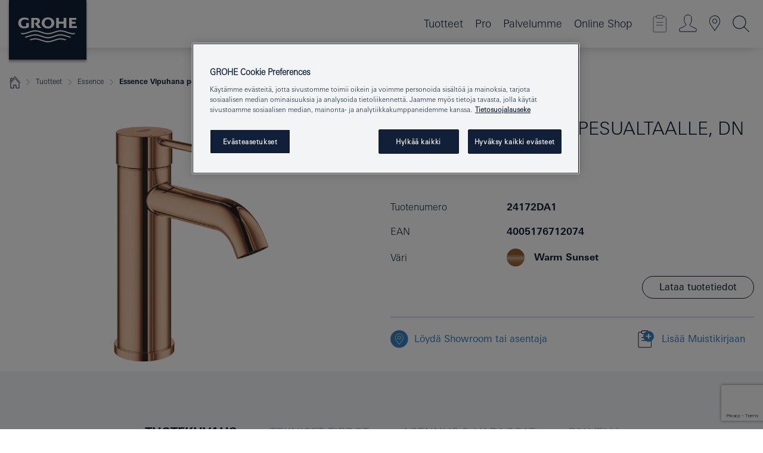

--- FILE ---
content_type: text/html;charset=UTF-8
request_url: https://www.grohe.fi/fi_fi/essence-new-vipuhana-pesualtaalle-dn-15-s-koko-24172DA1.html
body_size: 59214
content:
<!DOCTYPE html>

<!--[if IE 8]><html class="no-js ie ie8 lt-ie9" dir="ltr" lang="fi-FI"><![endif]-->
<!--[if IE 9]><html class="no-js ie ie9" dir="ltr" lang="fi-FI"><![endif]-->
<!--[if IEMobile]><html class="no-js ie ie-mobile" dir="ltr" lang="fi-FI"><![endif]-->
<!--[if gt IE 8 | !IE]><!--><html class="no-js" dir="ltr" lang="fi-FI"> <!--<![endif]-->



<!-- last generation 15.01.2026 at 08:12:01 | content-ID: 2531145 | structure-ID: 2531148 | ref-Name: productdeatilspage -->
<head>
<script>
// Define dataLayer and the gtag function.
window.dataLayer = window.dataLayer || [];
function gtag(){dataLayer.push(arguments);}
// Default ad_storage to 'denied'.
gtag('consent', 'default', {
ad_storage: "denied",
analytics_storage: "denied",
functionality_storage: "denied",
personalization_storage: "denied",
security_storage: "denied",
ad_user_data: "denied",
ad_personalization: "denied",
wait_for_update: 500
});
</script>
<script src="https://cdn.cookielaw.org/consent/a1f00ace-1990-4f97-a923-563c5ae2e92c/OtAutoBlock.js" type="text/javascript"></script>
<script charset="UTF-8" data-document-language="true" data-domain-script="a1f00ace-1990-4f97-a923-563c5ae2e92c" src="https://cdn.cookielaw.org/scripttemplates/otSDKStub.js" type="text/javascript"></script>
<script type="text/javascript">
function OptanonWrapper() {
if (document.cookie.includes('OptanonAlertBoxClosed')) {
document.dispatchEvent( new CustomEvent('consents-ready', { 'detail': { consent: false } }));
}
}
</script>
<script type="text/javascript">
window.LANG_DATA = '/fi_fi/_technical/defaulttexts/index.json';
window.mobileApp = false;
window.CONFIG = {
imageBasePath: 'https://fe.grohe.com/release/0.85.0/b2x',
disable_productComparison: true,
disable_notepadLoggedIn: false,
showPrices: false,
groheChannel: 'B2C',
disable_notepadAvailabilityRequest: false,
isGlobalSearch: false,
loginUrl: '/login-idp.jsp?wrong_login_url=/fi_fi/administration/login/&partial_registration_url=/fi_fi/administration/registration/account-partial-registration-non-smart.html&login_ok_url=https%3A//www.grohe.fi/fi_fi/_technical/webapp_properties/product-details-page.html',
staticSuggestionLinks : {
spareparts: '/fi_fi/services-consumer/spare-parts/spare-parts.html',
brochures: '/fi_fi/asiakastuki/esitteet.html',
showrooms: '/fi_fi/yhteystiedot/loyda-grohe-tuotteet.html'
},
targetGroupsMapping: {planner: 'pro', pro: 'pro', daa: 'pro', designer: 'pro', showroom: 'pro', end: 'end', inst: 'pro', architect: 'pro', aap: 'pro', projects: 'pro'},
showDiyProducts: true,
historicalProducts: true,
productFallbackImage:'',
allowAnonNotepad: false,
filterIcons: {
A613_04: {
src: '/media/datasources/filter_icons/c2c/c2c_platinum_bw_logo.png',
tooltip: '<p >Cradle to Cradle Sertifioitu® - PLATINA</p>'
},
A613_01: {
src: '/media/datasources/filter_icons/c2c/c2c_bronze_bw_logo.png',
tooltip: '<p >Cradle to Cradle Sertifioitu® - PRONSSI</p>'
},
A613_02: {
src: '/media/datasources/filter_icons/c2c/c2c_silver_bw_logo.png',
tooltip: '<p >Cradle to Cradle Sertifioitu® - HOPEA</p>'
},
sustainable: {
src: '/media/datasources/filter_icons/sustainability/grohe_climate-care_logo.png',
tooltip: '<p >Kestävän kehityksen vaikutus. Lisätietoja osoitteessa <a href="http://green.grohe.com" target="_blank" title="green.grohe.com" class=" " >green.grohe.com</a>.</p>'
},
A613_03: {
src: '/media/datasources/filter_icons/c2c/c2c_gold_bw_logo.png',
tooltip: '<p >Cradle to Cradle Sertifioitu® - KULTA</p>'
}
},
iconsForContent: [
'A613_04',
'A613_01',
'A613_02',
'A613_03'
],
portfolioBadges: {
quickfix :
{
sapValue : 'L3013_1',
backgroundColor: '#E1F8FF',
label: 'GROHE QuickFix'
},
spa :
{
sapValue : 'A611_03',
backgroundColor: '#EBE2D6',
label: 'GROHE SPA'
},
}
}
</script>
<script>
window.ENDPOINTS = {
'B2X_PROJECT_REFERENCES': '/fi_fi/_technical/project_config/index.json',
'B2X_PRODUCTS': 'https://api.sapcx.grohe.com/rest/v2/solr/master_fi_FI_Product/select',
'B2X_PRODUCTS_SKU': 'https://api.sapcx.grohe.com/rest/v2/solr/master_fi_FI_Product/suggestB2C',
'B2X_ACCOUNT_PASSWORD':'/myaccount/user/password',
'B2X_SMARTSHOP':'/smartshop/order/submit',
'GROHE_APPLICATION':'https://application.grohe.com',
'B2X_USER_INFO':'/myaccount/user/info',
'B2X_SMARTSHOP':'/smartshop/order/submit',
'B2X_MY_ACCOUNT_PRODUCT':'/myaccount/product/',
'B2X_PRODUCT':'/notepad/v1',
'B2X_SMART_INFO':'/website/smart-info',
'B2X_PREFERENCE_CENTER':'https://application.grohe.com/gateway/preference-center-send/',
'GROHE_SPECIFICATION':'https://specification.grohe.com',
'B2X_SMARTSHOP_SKU':'/website/sku/',
'B2X_PAGELIKES':'/website/pagelikes/',
'B2X_PREFERENCE_CENTER_CHANGE':'https://application.grohe.com/gateway/preference-center-change-send/',
'B2X_CERAMICS_LANDINGPAGES':'/_technical/landingpages.json',
'B2X_MY_ACCOUNT_PRODUCT_COMPARISON':'/myaccount/comparison/',
'B2X_MY_ACCOUNT_PRODUCT_SERIAL_VALIDATION':'/website/forms/serialnumber-check/',
'B2X_ORDER_TRACKING':'/website/new-ordertracking',
'B2X_ORDER_TRACKING_TOGGLE_NOTIFICATIONS':'/myaccount/user/update/emailnotifications/',
'B2X_SALESFORCE_PREFERENCE_CENTER':'/website/webforms/marketing-cloud/',
'B2X_ACCOUNT_REGISTRATION_ACCESS_TOKEN':'/myaccount/user/access-token',
'B2X_ACCOUNT_REFRESH_ACCESS_TOKEN':'/website/jwtoken/refresh-token',
'B2X_MY_ACCOUNT_PRODUCT_REGISTRATION':'/website/forms/product-registration',
'B2X_GATED_PREFERENCE_CENTER':'https://application.grohe.com/gateway/preference-center-send-v2/',
'B2X_MY_ACCOUNT_FILE_UPLOAD':'http://account/fileupload.php',
'B2X_EXPORT':'/notepad/v1',
'B2X_MY_ACCOUNT_ORDER_STATE':'/notepad/v1',
'B2X_SMART_UPI_HISTORY':'/website/account/history/upi',
'B2X_WEBSITE':'/solr/website_b2x/select',
'B2X_INVOICE_REGISTRATION':'/website/account/invoices/upload',
'B2X_NOTEPAD':'/notepad/v1',
'B2X_SMARTSHOP_UPI':'/website/upi/',
'B2X_AVAILABILITY':'/notepad/v1',
'B2X_ACCOUNT':'https://idp2-apigw.cloud.grohe.com/v1/web/users',
'B2X_ACCOUNT_UPDATE':'/myaccount/user/update',
'B2X_SMART_CHARGE':'/smartshop/creditcard/recharge',
'B2X_INVOICE_UPLOAD_HISTORY':'/website/account/history/invoices'
};
</script>
<script>
(function (sCDN, sCDNProject, sCDNWorkspace, sCDNVers) {
if (
window.localStorage !== null &&
typeof window.localStorage === "object" &&
typeof window.localStorage.getItem === "function" &&
window.sessionStorage !== null &&
typeof window.sessionStorage === "object" &&
typeof window.sessionStorage.getItem === "function"
) {
sCDNVers =
window.sessionStorage.getItem("jts_preview_version") ||
window.localStorage.getItem("jts_preview_version") ||
sCDNVers;
}
window.jentis = window.jentis || {};
window.jentis.config = window.jentis.config || {};
window.jentis.config.frontend = window.jentis.config.frontend || {};
window.jentis.config.frontend.cdnhost =
sCDN + "/get/" + sCDNWorkspace + "/web/" + sCDNVers + "/";
window.jentis.config.frontend.vers = sCDNVers;
window.jentis.config.frontend.env = sCDNWorkspace;
window.jentis.config.frontend.project = sCDNProject;
window._jts = window._jts || [];
var f = document.getElementsByTagName("script")[0];
var j = document.createElement("script");
j.async = true;
j.src = window.jentis.config.frontend.cdnhost + "plihhb.js";
f.parentNode.insertBefore(j, f);
})("https://looxhd.grohe.fi","grohe-fi","live", "_");
_jts.push({ track: "pageview" });
_jts.push({ track: "submit" });
</script>
<title>Essence Vipuhana pesualtaalle, DN 15 S-koko | GROHE </title> <meta name="title" content="Essence Vipuhana pesualtaalle, DN 15 S-koko" />    <meta content="index,follow" name="robots" /> <meta charset="UTF-8" /> <meta content="telephone=no" name="format-detection" /> <meta content="width=device-width, initial-scale=1.0, minimum-scale=1.0, maximum-scale=1.0, user-scalable=no" name="viewport" /> <meta content="fi_fi" name="locale" /> <meta content="fi_fi" name="locales" /> <meta content="grohe_global" name="client" /> <meta content="b2x" name="pagescope" /> <meta content="https://fe.grohe.com/release/0.85.0/b2x" name="application-name" /> <meta content="https://fe.grohe.com/release/0.85.0/b2x/browserconfig.xml" name="msapplication-config" /> <meta content="#112038" name="msapplication-TileColor" /> <meta content="https://fe.grohe.com/release/0.85.0/b2x/mstile-144x144.png" name="msapplication-TileImage" /> <meta content="https://fe.grohe.com/release/0.85.0/b2x/mstile-70x70.png" name="msapplication-square70x70logo" /> <meta content="https://fe.grohe.com/release/0.85.0/b2x/mstile-150x150.png" name="msapplication-square150x150logo" /> <meta content="https://fe.grohe.com/release/0.85.0/b2x/mstile-310x150.png" name="msapplication-wide310x150logo" /> <meta content="https://fe.grohe.com/release/0.85.0/b2x/mstile-310x310.png" name="msapplication-square310x310logo" /> <meta content="IE=Edge" http-equiv="X-UA-Compatible" /> <meta content="productdeatilspage" name="siteUID_es" /> <meta content="none" name="videoType_s" />
<link href="https://fe.grohe.com/release/0.85.0/b2x/favicon.ico" rel="icon" type="image/ico" />
<link href="https://fe.grohe.com/release/0.85.0/b2x/favicon.ico" rel="shortcut icon" type="image/x-icon" />
<link href="https://fe.grohe.com/release/0.85.0/b2x/favicon.ico" rel="icon" sizes="16x16 32x32 48x48" type="image/vnd.microsoft.icon" />
<link href="https://fe.grohe.com/release/0.85.0/b2x/favicon-16x16.png" rel="icon" sizes="16x16" type="image/png" />
<link href="https://fe.grohe.com/release/0.85.0/b2x/favicon-32x32.png" rel="icon" sizes="32x32" type="image/png" />
<link href="https://fe.grohe.com/release/0.85.0/b2x/favicon-48x48.png" rel="icon" sizes="48x48" type="image/png" />
<link href="https://fe.grohe.com/release/0.85.0/b2x/apple-touch-icon-76x76.png" rel="apple-touch-icon" sizes="76x76" />
<link href="https://fe.grohe.com/release/0.85.0/b2x/apple-touch-icon-120x120.png" rel="apple-touch-icon" sizes="120x120" />
<link href="https://fe.grohe.com/release/0.85.0/b2x/apple-touch-icon-152x152.png" rel="apple-touch-icon" sizes="152x152" />
<link href="https://fe.grohe.com/release/0.85.0/b2x/apple-touch-icon-180x180.png" rel="apple-touch-icon" sizes="180x180" />
<link rel="canonical" href="https://www.grohe.fi/fi_fi/essence-vipuhana-pesualtaalle-dn-15-s-koko-24172DA1.html" />
<link href="https://fe.grohe.com/release/0.85.0/b2x/css/bootstrap.css?created=20200623190238" media="all" rel="stylesheet" />
<link href="https://fe.grohe.com/release/0.85.0/b2x/css/main.css?created=20200623190238" media="all" rel="stylesheet" />
<script type="text/javascript"> var searchHeaderConfig = { "productSettings" : { "preferredResults": { "code": [ ] }, "preselection": { "filter": [{"historical":["null"]}] } }, "contentSettings": { } }; </script>
</head>




<body class="b2x-navigation pdp-ncs">
<!-- noindex -->
<script type="text/javascript">
// read cookie (DEXT-1212)
function getCookie(name) {
const nameEQ = name + "=";
const cookies = document.cookie.split(';');
for (let i = 0; i < cookies.length; i++) {
let cookie = cookies[i];
while (cookie.charAt(0) === ' ') {
cookie = cookie.substring(1, cookie.length);
}
if (cookie.indexOf(nameEQ) === 0) {
return cookie.substring(nameEQ.length, cookie.length);
}
}
return null;
}
</script>
<script type="text/javascript">
// <![CDATA[
var dataLayer = dataLayer || [];
// check if cookie is available
var hashedEmail = getCookie('hashed_email');
if (hashedEmail) {
dataLayer.push({
'hashedUserData': {
'sha256': {
'email': hashedEmail
}
}
});
}
dataLayer.push({
'pageName':'/essence-vipuhana-pesualtaalle-dn-15-s-koko-24172DA1',
'pageTitle':'Vipuhana pesualtaalle, DN 15 S-koko',
'pageId':'2531148',
'pageSystemPath':'grohe_global/_technical_1/webapp_properties',
'pageCreated':'2019-02-27',
'pageLastEdit':'2026-01-15',
'pageCountry':'fi',
'pageLanguage':'fi',
'internal':'false',
'pagePool':'europe',
'pageArea':'portal',
'pageScope':'b2x',
'pageCategory':'product detail page',
});
// ]]>
</script>
<!-- Google Tag Manager -->
<noscript><iframe height="0" src="//www.googletagmanager.com/ns.html?id=GTM-PGZM7P" style="display:none;visibility:hidden" width="0"></iframe></noscript>
<script>
// <![CDATA[
(function(w,d,s,l,i){w[l]=w[l]||[];w[l].push({'gtm.start':
new Date().getTime(),event:'gtm.js'});var f=d.getElementsByTagName(s)[0],
j=d.createElement(s),dl=l!='dataLayer'?'&l='+l:'';j.async=true;j.setAttribute('class','optanon-category-C0001');j.src=
'//www.googletagmanager.com/gtm.js?id='+i+dl;f.parentNode.insertBefore(j,f);
})(window,document,'script','dataLayer','GTM-PGZM7P');
// ]]>
</script>
<!-- End Google Tag Manager -->
<div class="vuejs-container" id="vuejs-dev-container">
<div class="ie-flex-wrapper">
<div class="page-wrap">
<div class="vuejs-container" id="vuejs-header-container">
	<header class="header--fixed header header--bordertop sticky-top header--shadow header--bgColorFlyoutMobileSecondary header--bgColorFlyoutDesktopSecondary header--colorFlyoutMobileLight header--colorFlyoutDesktopLight" v-scrollbar-width-detection="">
		<div class="container">
			<nav class="navbar-light  navbar navbar-expand-xl" itemscope="" itemtype="http://schema.org/Organization">
					<a class="navbar-brand" href="/fi_fi/" itemprop="url" title="GROHE - Pure joy of water ">
<svg height="100" version="1.1" viewBox="0, 0, 130, 100" width="130" x="0" xmlns="http://www.w3.org/2000/svg" xmlns:xlink="http://www.w3.org/1999/xlink" y="0">
  <g id="Ebene_1">
    <path d="M0,0 L130,0 L130,100 L0,100 L0,0 z" fill="#112038"></path>
    <path d="M59.615,38.504 C59.614,42.055 62.032,44.546 65.48,44.546 C68.93,44.546 71.346,42.057 71.346,38.505 C71.346,34.943 68.937,32.459 65.48,32.459 C62.024,32.459 59.615,34.942 59.615,38.504 z M54.872,38.504 C54.872,33.132 59.351,29.205 65.48,29.205 C71.61,29.205 76.091,33.132 76.091,38.504 C76.091,43.861 71.601,47.795 65.48,47.795 C59.361,47.795 54.872,43.862 54.872,38.504 z M101.056,29.875 L101.056,47.124 L114,47.124 L114,43.744 L105.549,43.744 L105.549,39.645 L111.762,39.645 L111.762,36.396 L105.549,36.396 L105.549,33.254 L113.015,33.254 L113.015,29.875 L101.056,29.875 z M79.299,29.875 L79.299,47.124 L83.798,47.124 L83.798,39.75 L91.75,39.75 L91.75,47.124 L96.251,47.124 L96.251,29.875 L91.75,29.875 L91.75,36.252 L83.798,36.252 L83.798,29.875 L79.299,29.875 z M37.413,29.875 L37.413,47.124 L41.915,47.124 L41.915,33.129 L43.855,33.129 C46.4,33.129 47.54,33.942 47.54,35.751 C47.54,37.599 46.265,38.655 44.025,38.655 L43.036,38.629 L42.53,38.629 L48.784,47.124 L54.537,47.124 L48.803,40.188 C50.932,39.227 52.067,37.522 52.067,35.28 C52.067,31.626 49.7,29.875 44.761,29.875 L37.413,29.875 z M29.048,38.463 L29.048,43.635 C27.867,44.129 26.688,44.376 25.513,44.376 C22.484,44.376 20.354,42.037 20.354,38.708 C20.354,35.121 22.899,32.621 26.552,32.621 C28.594,32.621 30.616,33.191 33.069,34.455 L33.069,31.017 C29.936,29.736 28.39,29.371 26.074,29.371 C19.679,29.371 15.594,32.989 15.594,38.654 C15.594,44.043 19.558,47.627 25.517,47.627 C28.174,47.627 31.325,46.772 33.621,45.431 L33.621,38.463 L29.048,38.463 z M96.501,66.368 L96.068,66.211 L94.887,65.816 C91.46,64.783 88.718,64.267 86.624,64.267 C84.871,64.267 81.902,64.772 79.548,65.469 L78.373,65.816 C77.777,66.013 77.378,66.143 77.185,66.211 L76.004,66.618 L74.831,67.016 L73.649,67.418 C70.062,68.579 67.509,69.097 65.387,69.097 C63.559,69.097 60.849,68.597 58.304,67.791 L57.122,67.418 L55.943,67.016 L54.766,66.618 L53.585,66.211 L52.399,65.816 C48.977,64.783 46.228,64.267 44.146,64.267 C42.38,64.269 39.416,64.77 37.059,65.469 L35.885,65.816 C35.047,66.086 34.875,66.147 34.27,66.368 L36.645,67.6 L37.178,67.439 C39.947,66.583 42.331,66.137 44.151,66.137 C45.682,66.137 48.074,66.527 50.042,67.095 L51.224,67.439 L52.399,67.819 L53.585,68.211 L54.766,68.619 L55.943,69.018 L57.122,69.412 C60.668,70.5 63.278,71.001 65.388,71 C67.199,70.999 69.966,70.517 72.468,69.767 L73.649,69.412 L74.831,69.018 L76.004,68.619 L77.185,68.211 L78.373,67.819 L79.548,67.439 C82.561,66.544 84.782,66.137 86.628,66.138 C88.447,66.138 90.828,66.584 93.595,67.439 L94.127,67.6 L96.501,66.368 z M104.198,61.892 L97.321,59.781 C94.229,58.831 93.033,58.497 91.384,58.133 C89.639,57.747 87.89,57.525 86.625,57.525 C84.63,57.525 80.826,58.235 78.373,59.065 L73.649,60.666 C70.452,61.749 67.509,62.346 65.362,62.346 C63.203,62.346 60.289,61.755 57.076,60.666 L52.352,59.065 C49.906,58.236 46.087,57.525 44.09,57.525 C42.832,57.525 41.067,57.75 39.335,58.133 C37.705,58.495 36.413,58.853 33.397,59.781 L26.528,61.892 C27.262,62.56 27.458,62.714 28.28,63.271 L32.098,62.109 L35.253,61.178 L36.52,60.803 C39.877,59.813 42.154,59.388 44.094,59.388 C45.857,59.388 49.045,59.971 51.17,60.686 L57.076,62.667 C59.842,63.594 63.267,64.248 65.363,64.248 C67.451,64.248 70.907,63.59 73.649,62.667 L79.548,60.686 C81.665,59.975 84.872,59.386 86.628,59.388 C88.575,59.388 90.832,59.81 94.198,60.803 L95.465,61.178 L98.621,62.109 L102.446,63.271 C103.264,62.71 103.459,62.557 104.198,61.892 z M111.243,55.247 L111.047,55.575 C110.607,56.31 110.407,56.583 109.748,57.365 C108.911,57.479 108.576,57.504 107.913,57.504 C105.809,57.504 102.364,56.844 99.611,55.916 L94.887,54.32 C91.678,53.24 88.747,52.643 86.628,52.641 C84.843,52.641 81.715,53.215 79.548,53.941 L73.649,55.916 C70.868,56.846 67.455,57.504 65.388,57.504 C63.323,57.504 59.907,56.847 57.122,55.916 L51.224,53.941 C49.056,53.215 45.933,52.641 44.146,52.641 C42.03,52.641 39.091,53.24 35.885,54.32 L31.161,55.916 C28.406,56.844 24.963,57.504 22.854,57.504 C22.191,57.504 21.859,57.479 21.031,57.365 C20.418,56.66 20.178,56.332 19.724,55.575 L19.529,55.247 C21.128,55.507 22.022,55.601 22.899,55.601 C25.001,55.601 28.008,54.989 31.161,53.922 L35.885,52.32 C38.381,51.474 42.108,50.778 44.146,50.777 C46.174,50.777 49.904,51.476 52.399,52.32 L57.122,53.922 C60.274,54.989 63.284,55.601 65.387,55.601 C67.488,55.601 70.498,54.989 73.649,53.922 L78.373,52.32 C80.865,51.476 84.597,50.777 86.622,50.777 C88.665,50.777 92.385,51.474 94.887,52.32 L99.611,53.922 C102.763,54.989 105.77,55.601 107.872,55.601 C108.749,55.601 109.643,55.507 111.243,55.247 z" fill="#FFFFFE"></path>
  </g>
</svg>
					</a>
				<div class="header__iconwrapper">
			        <a aria-controls="navigationMenuContent" aria-expanded="false" aria-label="Toggle navigation" class="navbar-toggler" data-target="#navigationMenuContent" data-toggle="collapse">
			          <span class="navbar-toggler-icon" v-sidebar-nav-toggler=""></span>
			        </a>				
				</div>
				<a class="d-none d-lg-none nav-mobile-header__closer icon_close_secondary" v-nav-icons-flyout-toggler=""></a>
				<div class="row collapse navbar-collapse" id="navigationMenuContent">
<ul class="container navbar-nav navnode navnode--main">
<li class="nav-item">
<a aria-expanded="false" aria-haspopup="true" class="nav-link level1 hasNextLevel nav-link--noFocus nav-link--light nav-link--layerarrow nav-link--primarynav" href="javascript:void(0);" id="flyout-1052291" role="button" v-next-level-nav-toggler="" v-sidebar-nav-toggler="">
Tuotteet
</a>


</li>
<li class="nav-item">
<a aria-expanded="false" aria-haspopup="true" class="nav-link level1 hasNextLevel nav-link--noFocus nav-link--light nav-link--layerarrow nav-link--primarynav" href="javascript:void(0);" id="flyout-2493812" role="button" v-next-level-nav-toggler="" v-sidebar-nav-toggler="">
Pro
</a>


</li>
<li class="nav-item">
<a aria-expanded="false" aria-haspopup="true" class="nav-link level1 hasNextLevel nav-link--noFocus nav-link--light nav-link--layerarrow nav-link--primarynav" href="javascript:void(0);" id="flyout-3439338" role="button" v-next-level-nav-toggler="" v-sidebar-nav-toggler="">
Palvelumme
</a>


</li>
<li class="nav-item">
<a class="nav-link nav-link--noFocus nav-link--light nav-link--layerarrow nav-link--primarynav" href="https://shop.grohe.com/fi_FI/">Online Shop</a>
</li>
</ul>
				</div>
				<ul class="navbar-nav navnode navnode--icons" v-nav-icons-scroll-handler="">
						<li class="nav-item nav-item--flyout nav-item--icon">
		<notepad-navigation href="/fi_fi/notepad/" title="Open: My Notepad "></notepad-navigation>
    </li>
	<li class="nav-item nav-item--flyout nav-item--icon">
		<a aria-expanded="false" aria-haspopup="true" class="nav-link nav-link--noFocus nav-link--light nav-link--layerarrow nav-link--primarynav flyout-toggle" href="#" id="flyout-login" role="button" title="" v-nav-icons-flyout-toggler="">			
							
					
	        							

				<div class="flyout-icon flyout-icon--login"></div>
	        			

		</a>
				<div aria-labelledby="flyout-login" class="flyout" v-add-class-if-logged-in="'flyout--withFullWidthCategory'">
		      	<div class="flyout__background flyout__background--plain ">
					<a class="flyout__closer" v-nav-primary-closer=""></a>
				</div>
				<div class="row navbar-nav navnode navnode--secondary ">   
					<div class="navnode__wrapper navnode__wrapper--columnCategories">
						<ul class="container navnode__container navnode__container--login">
							<li class="nav-item nav-item--secondarynav col-12 nav-item--flyout flyout-category">								
											
		
						    								

							        <div class="flyout__headline text-uppercase">
								        <strong>Kirjaudu sisään</strong>
									</div>
									<div class="text-white mb-3"><span>
								        Kirjaudu sisään ja saat käyttöösi enemmän ominaisuuksia. Kun olet kirjautunut sisään, voit esimerkiksi luoda määritelmiä, seurata tilauksiasi, tarkistaa tuotteen saatavuuden ja paljon muuta.
									</span></div>
										<a class="btn btn-primary btn--flyoutLogin" href="/login-idp.jsp?wrong_login_url=/fi_fi/administration/login/&amp;partial_registration_url=/fi_fi/administration/registration/account-partial-registration-non-smart.html&amp;login_ok_url=http://www.grohe.fi/fi_fi/">Kirjaudu sisään </a>
										 <a class=" link link d-block mb-2 scroll-link" href="/fi_fi/administration/registration/account-registration-non-smart.html#null" title="Not registered yet?"> Not registered yet?</a>
											
		
							</li>
						</ul>
					</div>						
														
				</div>
			</div>
		</li>
					

    <li class="nav-item nav-item--flyout nav-item--icon">
		<a class="nav-link nav-link--noFocus nav-link--light nav-link--primarynav nav-link--locator" href="/fi_fi/yhteystiedot/loyda-grohe-tuotteet.html" title="Showroom Locator">
			<span class="showroom-locator-icon"></span>
		</a>
	</li>
	<li class="nav-item nav-item--flyout nav-item--icon">
		<a aria-expanded="false" aria-haspopup="true" class="nav-link nav-link--noFocus nav-link--light nav-link--layerarrow nav-link--primarynav flyout-toggle" href="#" id="flyout-search" role="button" title="Open: Search " v-nav-icons-flyout-toggler="">
			<div class="flyout-icon flyout-icon--search"></div>
		</a>
		<div aria-labelledby="flyout-search" class="flyout">
			<div class="flyout__background flyout__background--plain ">
				<a class="flyout__closer" v-nav-primary-closer=""></a>
			</div>
			<div class="row navbar-nav navnode navnode--secondary navnode--fullHeight ">
				<ul class="container navnode__container navnode__container--search">
					<li class="nav-item nav-item--secondarynav nav-item--noborder">
						<div class="nav-search-item container justify-content-center">
							<div class="nav-search-item__inner col-12 col-lg-8">
								<b2x-search-header :dal-search-enabled="false" search-base-url="/fi_fi/search-results/">
                              </b2x-search-header>
							</div>
						</div>
					</li>
				</ul>
			</div>
		</div>
    </li>

				</ul>
			</nav>
		</div>
	</header>
<aside class="navigation-sidebar navigation-sidebar--hidden">
<a class="navbar-brand" href="/fi_fi/" itemprop="url" title="GROHE - Pure joy of water ">
<svg height="100" version="1.1" viewBox="0, 0, 130, 100" width="130" x="0" xmlns="http://www.w3.org/2000/svg" xmlns:xlink="http://www.w3.org/1999/xlink" y="0">
<g id="Ebene_1">
<path d="M0,0 L130,0 L130,100 L0,100 L0,0 z" fill="#112038"></path>
<path d="M59.615,38.504 C59.614,42.055 62.032,44.546 65.48,44.546 C68.93,44.546 71.346,42.057 71.346,38.505 C71.346,34.943 68.937,32.459 65.48,32.459 C62.024,32.459 59.615,34.942 59.615,38.504 z M54.872,38.504 C54.872,33.132 59.351,29.205 65.48,29.205 C71.61,29.205 76.091,33.132 76.091,38.504 C76.091,43.861 71.601,47.795 65.48,47.795 C59.361,47.795 54.872,43.862 54.872,38.504 z M101.056,29.875 L101.056,47.124 L114,47.124 L114,43.744 L105.549,43.744 L105.549,39.645 L111.762,39.645 L111.762,36.396 L105.549,36.396 L105.549,33.254 L113.015,33.254 L113.015,29.875 L101.056,29.875 z M79.299,29.875 L79.299,47.124 L83.798,47.124 L83.798,39.75 L91.75,39.75 L91.75,47.124 L96.251,47.124 L96.251,29.875 L91.75,29.875 L91.75,36.252 L83.798,36.252 L83.798,29.875 L79.299,29.875 z M37.413,29.875 L37.413,47.124 L41.915,47.124 L41.915,33.129 L43.855,33.129 C46.4,33.129 47.54,33.942 47.54,35.751 C47.54,37.599 46.265,38.655 44.025,38.655 L43.036,38.629 L42.53,38.629 L48.784,47.124 L54.537,47.124 L48.803,40.188 C50.932,39.227 52.067,37.522 52.067,35.28 C52.067,31.626 49.7,29.875 44.761,29.875 L37.413,29.875 z M29.048,38.463 L29.048,43.635 C27.867,44.129 26.688,44.376 25.513,44.376 C22.484,44.376 20.354,42.037 20.354,38.708 C20.354,35.121 22.899,32.621 26.552,32.621 C28.594,32.621 30.616,33.191 33.069,34.455 L33.069,31.017 C29.936,29.736 28.39,29.371 26.074,29.371 C19.679,29.371 15.594,32.989 15.594,38.654 C15.594,44.043 19.558,47.627 25.517,47.627 C28.174,47.627 31.325,46.772 33.621,45.431 L33.621,38.463 L29.048,38.463 z M96.501,66.368 L96.068,66.211 L94.887,65.816 C91.46,64.783 88.718,64.267 86.624,64.267 C84.871,64.267 81.902,64.772 79.548,65.469 L78.373,65.816 C77.777,66.013 77.378,66.143 77.185,66.211 L76.004,66.618 L74.831,67.016 L73.649,67.418 C70.062,68.579 67.509,69.097 65.387,69.097 C63.559,69.097 60.849,68.597 58.304,67.791 L57.122,67.418 L55.943,67.016 L54.766,66.618 L53.585,66.211 L52.399,65.816 C48.977,64.783 46.228,64.267 44.146,64.267 C42.38,64.269 39.416,64.77 37.059,65.469 L35.885,65.816 C35.047,66.086 34.875,66.147 34.27,66.368 L36.645,67.6 L37.178,67.439 C39.947,66.583 42.331,66.137 44.151,66.137 C45.682,66.137 48.074,66.527 50.042,67.095 L51.224,67.439 L52.399,67.819 L53.585,68.211 L54.766,68.619 L55.943,69.018 L57.122,69.412 C60.668,70.5 63.278,71.001 65.388,71 C67.199,70.999 69.966,70.517 72.468,69.767 L73.649,69.412 L74.831,69.018 L76.004,68.619 L77.185,68.211 L78.373,67.819 L79.548,67.439 C82.561,66.544 84.782,66.137 86.628,66.138 C88.447,66.138 90.828,66.584 93.595,67.439 L94.127,67.6 L96.501,66.368 z M104.198,61.892 L97.321,59.781 C94.229,58.831 93.033,58.497 91.384,58.133 C89.639,57.747 87.89,57.525 86.625,57.525 C84.63,57.525 80.826,58.235 78.373,59.065 L73.649,60.666 C70.452,61.749 67.509,62.346 65.362,62.346 C63.203,62.346 60.289,61.755 57.076,60.666 L52.352,59.065 C49.906,58.236 46.087,57.525 44.09,57.525 C42.832,57.525 41.067,57.75 39.335,58.133 C37.705,58.495 36.413,58.853 33.397,59.781 L26.528,61.892 C27.262,62.56 27.458,62.714 28.28,63.271 L32.098,62.109 L35.253,61.178 L36.52,60.803 C39.877,59.813 42.154,59.388 44.094,59.388 C45.857,59.388 49.045,59.971 51.17,60.686 L57.076,62.667 C59.842,63.594 63.267,64.248 65.363,64.248 C67.451,64.248 70.907,63.59 73.649,62.667 L79.548,60.686 C81.665,59.975 84.872,59.386 86.628,59.388 C88.575,59.388 90.832,59.81 94.198,60.803 L95.465,61.178 L98.621,62.109 L102.446,63.271 C103.264,62.71 103.459,62.557 104.198,61.892 z M111.243,55.247 L111.047,55.575 C110.607,56.31 110.407,56.583 109.748,57.365 C108.911,57.479 108.576,57.504 107.913,57.504 C105.809,57.504 102.364,56.844 99.611,55.916 L94.887,54.32 C91.678,53.24 88.747,52.643 86.628,52.641 C84.843,52.641 81.715,53.215 79.548,53.941 L73.649,55.916 C70.868,56.846 67.455,57.504 65.388,57.504 C63.323,57.504 59.907,56.847 57.122,55.916 L51.224,53.941 C49.056,53.215 45.933,52.641 44.146,52.641 C42.03,52.641 39.091,53.24 35.885,54.32 L31.161,55.916 C28.406,56.844 24.963,57.504 22.854,57.504 C22.191,57.504 21.859,57.479 21.031,57.365 C20.418,56.66 20.178,56.332 19.724,55.575 L19.529,55.247 C21.128,55.507 22.022,55.601 22.899,55.601 C25.001,55.601 28.008,54.989 31.161,53.922 L35.885,52.32 C38.381,51.474 42.108,50.778 44.146,50.777 C46.174,50.777 49.904,51.476 52.399,52.32 L57.122,53.922 C60.274,54.989 63.284,55.601 65.387,55.601 C67.488,55.601 70.498,54.989 73.649,53.922 L78.373,52.32 C80.865,51.476 84.597,50.777 86.622,50.777 C88.665,50.777 92.385,51.474 94.887,52.32 L99.611,53.922 C102.763,54.989 105.77,55.601 107.872,55.601 C108.749,55.601 109.643,55.507 111.243,55.247 z" fill="#FFFFFE"></path>
</g>
</svg>
</a>
<a class="navigation-sidebar__close-btn" href="#" target="_self" v-sidebar-nav-toggler="">
<span class="icon icon_close_primary"></span>
</a>
<nav class="nav-container nav-container--level1">
<ul class="navigation navigation">
<li class="nav-item">
<a aria-expanded="false" aria-haspopup="true" class="nav-link next-level-toggle nav-link--noFocus nav-link--light" href="javascript:void(0);" id="flyout-1052291" role="button" v-next-level-nav-toggler="">
Tuotteet
</a>
<nav class="nav-container nav-container--level2 hidden">
<a class="nav-link link-back level2" href="javascript:void(0)" v-nav-back-button="">Tuotteet</a>
<ul class="navigation navigation--level2">
<li class="nav-item">
<a aria-expanded="false" aria-haspopup="true" class="nav-link level2 nav-link--noFocus nav-link--light next-level-toggle" href="javascript:void(0);" id="flyout-1052291" role="button" v-next-level-nav-toggler="">
Kylpyhuone
</a>
<nav class="nav-container nav-container--level3 hidden">
<a class="nav-link link-back level3" href="javascript:void(0)" v-nav-back-button="">Kylpyhuone</a>
<ul class="navigation navigation--level3">
<li class="nav-item">
<a aria-expanded="false" aria-haspopup="true" class="nav-link level3 nav-link--noFocus nav-link--light next-level-toggle" href="javascript:void(0);" id="flyout-1052291" role="button" v-next-level-nav-toggler="">
Keramiikka
</a>
<nav class="nav-container nav-container--level4 hidden">
<a class="nav-link link-back level4" href="javascript:void(0)" v-nav-back-button="">Keramiikka</a>
<ul class="navigation navigation--level4">
<li class="nav-item">
<a class="nav-link level4 nav-link--noFocus nav-link--light" href="/fi_fi/for-your-bathroom/ceramics/ceramics-overview.html">
Yleiskatsaus
</a>
</li>
<li class="nav-item">
<a class="nav-link level4 nav-link--noFocus nav-link--light" href="/fi_fi/kylpyhuone/posliinit/perfect-match.html">
Löydä täydellinen yhdistelmä
</a>
</li>
<li class="nav-item">
<a class="nav-link level4 nav-link--noFocus nav-link--light" href="/fi_fi/for-your-bathroom/ceramics/start-round.html">
Aloita pyöreä keramiikka
</a>
</li>
<li class="nav-item">
<a class="nav-link level4 nav-link--noFocus nav-link--light" href="/fi_fi/for-your-bathroom/ceramics/bau-ceramics.html">
Bau Ceramics
</a>
</li>
<li class="nav-item">
<a class="nav-link level4 nav-link--noFocus nav-link--light" href="/fi_fi/kylpyhuone/posliinit/cube-ceramics.html">
Cube Ceramics
</a>
</li>
<li class="nav-item">
<a class="nav-link level4 nav-link--noFocus nav-link--light" href="/fi_fi/kylpyhuone/posliinit/essence.html">
Essence Ceramics
</a>
</li>
<li class="nav-item">
<a class="nav-link level4 nav-link--noFocus nav-link--light" href="/fi_fi/kylpyhuone/posliinit/euro-ceramics.html">
Euro Ceramics
</a>
</li>
</ul>
</nav>
</li>
<li class="nav-item">
<a aria-expanded="false" aria-haspopup="true" class="nav-link level3 nav-link--noFocus nav-link--light next-level-toggle" href="javascript:void(0);" id="flyout-939783" role="button" v-next-level-nav-toggler="">
Hanat ja altaat
</a>
<nav class="nav-container nav-container--level4 hidden">
<a class="nav-link link-back level4" href="javascript:void(0)" v-nav-back-button="">Hanat ja altaat</a>
<ul class="navigation navigation--level4">
<li class="nav-item">
<a class="nav-link level4 nav-link--noFocus nav-link--light" href="/fi_fi/kylpyhuone/pesualtaille.html">
Kaikki tuotteet
</a>
</li>
<li class="nav-item">
<a class="nav-link level4 nav-link--noFocus nav-link--light" href="/fi_fi/kylpyhuone/kylpyhuonemallistot.html">
Hanat
</a>
</li>
<li class="nav-item">
<a class="nav-link level4 nav-link--noFocus nav-link--light" href="/fi_fi/products/for-your-bathroom/for-wash-basins/touchless-faucets/">
Kosketusvapaat hanat
</a>
</li>
<li class="nav-item">
<a class="nav-link level4 nav-link--noFocus nav-link--light" href="/fi_fi/products/for-your-bathroom/for-wash-basins/wash-basins/">
Pesualtaat
</a>
</li>
</ul>
</nav>
</li>
<li class="nav-item">
<a aria-expanded="false" aria-haspopup="true" class="nav-link level3 nav-link--noFocus nav-link--light next-level-toggle" href="javascript:void(0);" id="flyout-1834535" role="button" v-next-level-nav-toggler="">
Suihkut
</a>
<nav class="nav-container nav-container--level4 hidden">
<a class="nav-link link-back level4" href="javascript:void(0)" v-nav-back-button="">Suihkut</a>
<ul class="navigation navigation--level4">
<li class="nav-item">
<a class="nav-link level4 nav-link--noFocus nav-link--light" href="/fi_fi/suihku.html">
Kaikki tuotteet
</a>
</li>
<li class="nav-item">
<a class="nav-link level4 nav-link--noFocus nav-link--light" href="/fi_fi/products/for-your-bathroom/for-showers/exposed-solutions/">
Pinta-asennettavat suihkut
</a>
</li>
<li class="nav-item">
<a class="nav-link level4 nav-link--noFocus nav-link--light" href="/fi_fi/for-your-bathroom/for-showers/concealed-solutions/">
Piiloasennettavat suihkut
</a>
</li>
<li class="nav-item">
<a class="nav-link level4 nav-link--noFocus nav-link--light" href="/fi_fi/suihku/rainshower-paasuihkut.html">
Käsisuihkut ja suihkusetit
</a>
</li>
<li class="nav-item">
<a class="nav-link level4 nav-link--noFocus nav-link--light" href="/fi_fi/products/for-your-bathroom/for-showers/shower-thermostat/">
Suihkutermostaatit
</a>
</li>
<li class="nav-item">
<a class="nav-link level4 nav-link--noFocus nav-link--light" href="/fi_fi/suihku/suihkujarjestelmat.html">
Suunnittelulinjat
</a>
</li>
</ul>
</nav>
</li>
<li class="nav-item">
<a aria-expanded="false" aria-haspopup="true" class="nav-link level3 nav-link--noFocus nav-link--light next-level-toggle" href="javascript:void(0);" id="flyout-939745" role="button" v-next-level-nav-toggler="">
Ammehanat ja ammeet
</a>
<nav class="nav-container nav-container--level4 hidden">
<a class="nav-link link-back level4" href="javascript:void(0)" v-nav-back-button="">Ammehanat ja ammeet</a>
<ul class="navigation navigation--level4">
<li class="nav-item">
<a class="nav-link level4 nav-link--noFocus nav-link--light" href="/fi_fi/kylpyhuone/pesuammeille.html">
Kaikki tuotteet
</a>
</li>
<li class="nav-item">
<a class="nav-link level4 nav-link--noFocus nav-link--light" href="/fi_fi/products/for-your-bathroom/for-bathtubs/bath-tup-taps/">
Ammehanat
</a>
</li>
<li class="nav-item">
<a class="nav-link level4 nav-link--noFocus nav-link--light" href="/fi_fi/kylpyhuone/suihkutermostaatit.html">
Termostaatit
</a>
</li>
<li class="nav-item">
<a class="nav-link level4 nav-link--noFocus nav-link--light" href="/fi_fi/products/for-your-bathroom/for-bathtubs/bath-tubs/">
Kylpyammeet
</a>
</li>
</ul>
</nav>
</li>
<li class="nav-item">
<a aria-expanded="false" aria-haspopup="true" class="nav-link level3 nav-link--noFocus nav-link--light next-level-toggle" href="javascript:void(0);" id="flyout-939790" role="button" v-next-level-nav-toggler="">
WC
</a>
<nav class="nav-container nav-container--level4 hidden">
<a class="nav-link link-back level4" href="javascript:void(0)" v-nav-back-button="">WC</a>
<ul class="navigation navigation--level4">
<li class="nav-item">
<a class="nav-link level4 nav-link--noFocus nav-link--light" href="/fi_fi/kylpyhuone/wc-ratkaisut.html">
Kaikki tuotteet
</a>
</li>
<li class="nav-item">
<a class="nav-link level4 nav-link--noFocus nav-link--light" href="/fi_fi/products/for-your-bathroom/for-wc-urinal-bidet/concealed-solutions/">
Seinä-WC telineet
</a>
</li>
<li class="nav-item">
<a class="nav-link level4 nav-link--noFocus nav-link--light" href="/fi_fi/products/for-your-bathroom/for-wc-urinal-bidet/flush-plates/">
Huuhtelupainikkeet
</a>
</li>
<li class="nav-item">
<a class="nav-link level4 nav-link--noFocus nav-link--light" href="/fi_fi/kylpyhuone/wc-ratkaisut/solido.html">
Seinä WC-paketit
</a>
</li>
<li class="nav-item">
<a class="nav-link level4 nav-link--noFocus nav-link--light" href="/fi_fi/kylpyhuone/pesevat-wc-istuimet.html">
Pesevä WC-istuin
</a>
</li>
<li class="nav-item">
<a class="nav-link level4 nav-link--noFocus nav-link--light" href="/fi_fi/products/for-your-bathroom/for-wc-urinal-bidet/design-series/">
WC-istuimet
</a>
</li>
<li class="nav-item">
<a class="nav-link level4 nav-link--noFocus nav-link--light" href="/fi_fi/kylpyhuone/pesev%C3%A4t-wc-istuimet/manuaalinen-bidee-istuin/">
Manuaalinen bidee-istuin
</a>
</li>
</ul>
</nav>
</li>
<li class="nav-item">
<a aria-expanded="false" aria-haspopup="true" class="nav-link level3 nav-link--noFocus nav-link--light next-level-toggle" href="javascript:void(0);" id="flyout-939752" role="button" v-next-level-nav-toggler="">
Kylpyhuonetarvikkeet
</a>
<nav class="nav-container nav-container--level4 hidden">
<a class="nav-link link-back level4" href="javascript:void(0)" v-nav-back-button="">Kylpyhuonetarvikkeet</a>
<ul class="navigation navigation--level4">
<li class="nav-item">
<a class="nav-link level4 nav-link--noFocus nav-link--light" href="/fi_fi/kylpyhuone/lisaosat.html">
Kaikki tuotteet
</a>
</li>
<li class="nav-item">
<a class="nav-link level4 nav-link--noFocus nav-link--light" href="/fi_fi/for-your-bathroom/bathroom-accessories/accessories/">
Suunnittelulinjat
</a>
</li>
</ul>
</nav>
</li>
<li class="nav-item">
<a class="nav-link level3 nav-link--noFocus nav-link--light" href="/fi_fi/products/for-your-bathroom/colours-for-the-bathroom/overviewoverview/">
Kylpyhuoneesi väri
</a>
</li>
<li class="nav-item">
<a aria-expanded="false" aria-haspopup="true" class="nav-link level3 nav-link--noFocus nav-link--light next-level-toggle" href="javascript:void(0);" id="flyout-936917" role="button" v-next-level-nav-toggler="">
Inspiraatio
</a>
<nav class="nav-container nav-container--level4 hidden">
<a class="nav-link link-back level4" href="javascript:void(0)" v-nav-back-button="">Inspiraatio</a>
<ul class="navigation navigation--level4">
<li class="nav-item">
<a class="nav-link level4 nav-link--noFocus nav-link--light" href="/fi_fi/kylpyhuone/kylpyhuone-ratkaisut.html">
Vinkkejä kylpyhuoneeseen
</a>
</li>
<li class="nav-item">
<a class="nav-link level4 nav-link--noFocus nav-link--light" href="/fi_fi/suihku/uniikki-teknologia/vetta-saastavat-innovaatiot.html">
Veden säästövinkkejä
</a>
</li>
<li class="nav-item">
<a class="nav-link level4 nav-link--noFocus nav-link--light" href="/fi_fi/for-your-bathroom/bathroom-inspiration/grohe-colors.html">
Kylpyhuoneen värit
</a>
</li>
</ul>
</nav>
</li>
</ul>
</nav>
</li>
<li class="nav-item">
<a aria-expanded="false" aria-haspopup="true" class="nav-link level2 nav-link--noFocus nav-link--light next-level-toggle" href="javascript:void(0);" id="flyout-1752383" role="button" v-next-level-nav-toggler="">
Keittiö
</a>
<nav class="nav-container nav-container--level3 hidden">
<a class="nav-link link-back level3" href="javascript:void(0)" v-nav-back-button="">Keittiö</a>
<ul class="navigation navigation--level3">
<li class="nav-item">
<a aria-expanded="false" aria-haspopup="true" class="nav-link level3 nav-link--noFocus nav-link--light next-level-toggle" href="javascript:void(0);" id="flyout-935717" role="button" v-next-level-nav-toggler="">
Keittiöhanat
</a>
<nav class="nav-container nav-container--level4 hidden">
<a class="nav-link link-back level4" href="javascript:void(0)" v-nav-back-button="">Keittiöhanat</a>
<ul class="navigation navigation--level4">
<li class="nav-item">
<a class="nav-link level4 nav-link--noFocus nav-link--light" href="/fi_fi/keittio/keittiohanat.html">
Kaikki tuotteet
</a>
</li>
<li class="nav-item">
<a class="nav-link level4 nav-link--noFocus nav-link--light" href="/fi_fi/keittio/hanat.html">
Suunnittelulinjat
</a>
</li>
<li class="nav-item">
<a class="nav-link level4 nav-link--noFocus nav-link--light" href="/fi_fi/products/for-your-kitchen/boiling-water/grohe-red/">
GROHE Red-hanat
</a>
</li>
<li class="nav-item">
<a class="nav-link level4 nav-link--noFocus nav-link--light" href="/fi_fi/products/for-your-kitchen/sparkling-water/grohe-blue-home/">
GROHE Blue-hanat
</a>
</li>
<li class="nav-item">
<a class="nav-link level4 nav-link--noFocus nav-link--light" href="/fi_fi/products/for-your-kitchen/grohe-watersystems-app/grohe-watersystems-app/">
GROHE Watersystems App
</a>
</li>
</ul>
</nav>
</li>
<li class="nav-item">
<a aria-expanded="false" aria-haspopup="true" class="nav-link level3 nav-link--noFocus nav-link--light next-level-toggle" href="javascript:void(0);" id="flyout-1752265" role="button" v-next-level-nav-toggler="">
Keittiöaltaat
</a>
<nav class="nav-container nav-container--level4 hidden">
<a class="nav-link link-back level4" href="javascript:void(0)" v-nav-back-button="">Keittiöaltaat</a>
<ul class="navigation navigation--level4">
<li class="nav-item">
<a class="nav-link level4 nav-link--noFocus nav-link--light" href="/fi_fi/keittio/keittioaltaat/tuotteet.html">
Kaikki tuotteet
</a>
</li>
<li class="nav-item">
<a class="nav-link level4 nav-link--noFocus nav-link--light" href="/fi_fi/keittio/keittioaltaat.html">
Suunnittelulinjat
</a>
</li>
</ul>
</nav>
</li>
<li class="nav-item">
<a aria-expanded="false" aria-haspopup="true" class="nav-link level3 nav-link--noFocus nav-link--light next-level-toggle" href="javascript:void(0);" id="flyout-934767" role="button" v-next-level-nav-toggler="">
Keittiötarvikkeet
</a>
<nav class="nav-container nav-container--level4 hidden">
<a class="nav-link link-back level4" href="javascript:void(0)" v-nav-back-button="">Keittiötarvikkeet</a>
<ul class="navigation navigation--level4">
<li class="nav-item">
<a class="nav-link level4 nav-link--noFocus nav-link--light" href="/fi_fi/keittio/lisatarvikkeet.html">
Kaikki tuotteet
</a>
</li>
</ul>
</nav>
</li>
<li class="nav-item">
<a aria-expanded="false" aria-haspopup="true" class="nav-link level3 nav-link--noFocus nav-link--light next-level-toggle" href="javascript:void(0);" id="flyout-2628146" role="button" v-next-level-nav-toggler="">
Inspiraatio
</a>
<nav class="nav-container nav-container--level4 hidden">
<a class="nav-link link-back level4" href="javascript:void(0)" v-nav-back-button="">Inspiraatio</a>
<ul class="navigation navigation--level4">
<li class="nav-item">
<a class="nav-link level4 nav-link--noFocus nav-link--light" href="/fi_fi/for-your-kitchen/kitchen-inspirations/grohe-colors-collection/">
Keittiön värit
</a>
</li>
</ul>
</nav>
</li>
</ul>
</nav>
</li>
<li class="nav-item">
<a aria-expanded="false" aria-haspopup="true" class="nav-link level2 nav-link--noFocus nav-link--light next-level-toggle" href="javascript:void(0);" id="flyout-2572086" role="button" v-next-level-nav-toggler="">
Smart Home
</a>
<nav class="nav-container nav-container--level3 hidden">
<a class="nav-link link-back level3" href="javascript:void(0)" v-nav-back-button="">Smart Home</a>
<ul class="navigation navigation--level3">
<li class="nav-item">
<a aria-expanded="false" aria-haspopup="true" class="nav-link level3 nav-link--noFocus nav-link--light next-level-toggle" href="javascript:void(0);" id="flyout-2572086" role="button" v-next-level-nav-toggler="">
GROHE Sense Vesiturvallisuus-järjestelmä
</a>
<nav class="nav-container nav-container--level4 hidden">
<a class="nav-link link-back level4" href="javascript:void(0)" v-nav-back-button="">GROHE Sense Vesiturvallisuus-järjestelmä</a>
<ul class="navigation navigation--level4">
<li class="nav-item">
<a class="nav-link level4 nav-link--noFocus nav-link--light" href="/fi_fi/alykoti/grohe-sense-vesiturvallisuusjarjestelma/">
Johdanto
</a>
</li>
<li class="nav-item">
<a class="nav-link level4 nav-link--noFocus nav-link--light" href="/fi_fi/smarthome/alykoti/grohe-sense-guard/">
GROHE Sense Guard
</a>
</li>
<li class="nav-item">
<a class="nav-link level4 nav-link--noFocus nav-link--light" href="/fi_fi/alykoti/grohe-sense/">
GROHE Sense
</a>
</li>
<li class="nav-item">
<a class="nav-link level4 nav-link--noFocus nav-link--light" href="/fi_fi/alykoti/sense-sovellus/">
GROHE Sense app
</a>
</li>
</ul>
</nav>
</li>
<li class="nav-item">
<a aria-expanded="false" aria-haspopup="true" class="nav-link level3 nav-link--noFocus nav-link--light next-level-toggle" href="javascript:void(0);" id="flyout-2571930" role="button" v-next-level-nav-toggler="">
Kiinteistöjen ratkaisut
</a>
<nav class="nav-container nav-container--level4 hidden">
<a class="nav-link link-back level4" href="javascript:void(0)" v-nav-back-button="">Kiinteistöjen ratkaisut</a>
<ul class="navigation navigation--level4">
<li class="nav-item">
<a class="nav-link level4 nav-link--noFocus nav-link--light" href="/fi_fi/alykoti/kodinomistajille/">
Kodinomistajille ja vuokralaisille
</a>
</li>
<li class="nav-item">
<a class="nav-link level4 nav-link--noFocus nav-link--light" href="/fi_fi/alykoti/vakuutusyhteistyo/">
Vakuutusyhteistyö
</a>
</li>
<li class="nav-item">
<a class="nav-link level4 nav-link--noFocus nav-link--light" href="/fi_fi/alykoti/alykoti/yrityksille-ja-kiinteistonomistajille/">
Yrityksille ja kiinteistönomistajille
</a>
</li>
<li class="nav-item">
<a class="nav-link level4 nav-link--noFocus nav-link--light" href="/fi_fi/smarthome/grohe-sense-kayttajakokemukset/">
Kokemuksia GROHE Sense Guard -vesivuotovahdin käytöstä
</a>
</li>
</ul>
</nav>
</li>
<li class="nav-item">
<a aria-expanded="false" aria-haspopup="true" class="nav-link level3 nav-link--noFocus nav-link--light next-level-toggle" href="javascript:void(0);" id="flyout-2571955" role="button" v-next-level-nav-toggler="">
Liiketoimintamah-dollisuudet
</a>
<nav class="nav-container nav-container--level4 hidden">
<a class="nav-link link-back level4" href="javascript:void(0)" v-nav-back-button="">Liiketoimintamah-dollisuudet</a>
<ul class="navigation navigation--level4">
<li class="nav-item">
<a class="nav-link level4 nav-link--noFocus nav-link--light" href="/fi_fi/alykoti/b2b-asentajat/">
Asentajille
</a>
</li>
<li class="nav-item">
<a class="nav-link level4 nav-link--noFocus nav-link--light" href="http://www.suru-water.com/">
Vakuutusyhtiöille
</a>
</li>
</ul>
</nav>
</li>
<li class="nav-item">
<a aria-expanded="false" aria-haspopup="true" class="nav-link level3 nav-link--noFocus nav-link--light next-level-toggle" href="javascript:void(0);" id="flyout-2571777" role="button" v-next-level-nav-toggler="">
Asennus
</a>
<nav class="nav-container nav-container--level4 hidden">
<a class="nav-link link-back level4" href="javascript:void(0)" v-nav-back-button="">Asennus</a>
<ul class="navigation navigation--level4">
<li class="nav-item">
<a class="nav-link level4 nav-link--noFocus nav-link--light" href="/fi_fi/alykoti/sense-guardin-asentaminen/">
GROHE Sense Guardin asentaminen
</a>
</li>
<li class="nav-item">
<a class="nav-link level4 nav-link--noFocus nav-link--light" href="/fi_fi/alykoti/sensen-asentaminen/">
GRORE Sensen asentaminen
</a>
</li>
</ul>
</nav>
</li>
<li class="nav-item">
<a aria-expanded="false" aria-haspopup="true" class="nav-link level3 nav-link--noFocus nav-link--light next-level-toggle" href="javascript:void(0);" id="flyout-2571871" role="button" v-next-level-nav-toggler="">
Faktoja ja vinkkejä vesivahingoista
</a>
<nav class="nav-container nav-container--level4 hidden">
<a class="nav-link link-back level4" href="javascript:void(0)" v-nav-back-button="">Faktoja ja vinkkejä vesivahingoista</a>
<ul class="navigation navigation--level4">
<li class="nav-item">
<a class="nav-link level4 nav-link--noFocus nav-link--light" href="/fi_fi/alykoti/vesivahingot/">
Vesivahinko on kodin yleisin ongelma
</a>
</li>
<li class="nav-item">
<a class="nav-link level4 nav-link--noFocus nav-link--light" href="/fi_fi/alykoti/nain-suojaat-kotisi/">
Näin suojaat kotisi vuodoilta ja vesivahingoilta
</a>
</li>
<li class="nav-item">
<a class="nav-link level4 nav-link--noFocus nav-link--light" href="/fi_fi/alykoti/nain-toimit-kotona-sattuneen-vesivuodon-jalkeen/">
Näin toimit kotona sattuneen vesivuodon jälkeen
</a>
</li>
<li class="nav-item">
<a class="nav-link level4 nav-link--noFocus nav-link--light" href="/fi_fi/alykoti/miksi-alykoti-on-tulevaisuutta/">
Miksi älykoti on tulevaisuutta?
</a>
</li>
</ul>
</nav>
</li>
<li class="nav-item">
<a aria-expanded="false" aria-haspopup="true" class="nav-link level3 nav-link--noFocus nav-link--light next-level-toggle" href="javascript:void(0);" id="flyout-2572086" role="button" v-next-level-nav-toggler="">
Apua
</a>
<nav class="nav-container nav-container--level4 hidden">
<a class="nav-link link-back level4" href="javascript:void(0)" v-nav-back-button="">Apua</a>
<ul class="navigation navigation--level4">
<li class="nav-item">
<a class="nav-link level4 nav-link--noFocus nav-link--light" href="http://help.grohe-sense.com/">
GROHE Sense ohjeita
</a>
</li>
</ul>
</nav>
</li>
</ul>
</nav>
</li>
</ul>
</nav>
</li>
<li class="nav-item">
<a aria-expanded="false" aria-haspopup="true" class="nav-link next-level-toggle nav-link--noFocus nav-link--light" href="javascript:void(0);" id="flyout-2493812" role="button" v-next-level-nav-toggler="">
Pro
</a>
<nav class="nav-container nav-container--level2 hidden">
<a class="nav-link link-back level2" href="javascript:void(0)" v-nav-back-button="">Pro</a>
<ul class="navigation navigation--level2">
<li class="nav-item">
<a aria-expanded="false" aria-haspopup="true" class="nav-link level2 nav-link--noFocus nav-link--light next-level-toggle" href="javascript:void(0);" id="flyout-2493812" role="button" v-next-level-nav-toggler="">
Ammattilaisille
</a>
<nav class="nav-container nav-container--level3 hidden">
<a class="nav-link link-back level3" href="javascript:void(0)" v-nav-back-button="">Ammattilaisille</a>
<ul class="navigation navigation--level3">
<li class="nav-item">
<a class="nav-link level3 nav-link--noFocus nav-link--light" href="/fi_fi/grohe-professional/services-for-you/faq/faq_1.html">
Usein Kysytyt Kysymykset
</a>
</li>
<li class="nav-item">
<a class="nav-link level3 nav-link--noFocus nav-link--light" href="/fi_fi/grohe-professional/services-for-you/guarantee/guarantee.html">
Takuu
</a>
</li>
<li class="nav-item">
<a class="nav-link level3 nav-link--noFocus nav-link--light" href="/fi_fi/grohe-professional/services-for-you/asiakaspalvelu/">
Asiakaspalvelu
</a>
</li>
<li class="nav-item">
<a class="nav-link level3 nav-link--noFocus nav-link--light" href="/fi_fi/grohe-professional/services-for-you/contact-us/contact-us.html">
Ota yhteyttä
</a>
</li>
<li class="nav-item">
<a class="nav-link level3 nav-link--noFocus nav-link--light" href="/fi_fi/grohe-professional/services-for-you/order-tracking/">
Tilauksen Seuranta
</a>
</li>
<li class="nav-item">
<a class="nav-link level3 nav-link--noFocus nav-link--light" href="https://cdn.cloud.grohe.com/Literature/Brochures/brochures_fi/Sales_delivery_terms_and_conditions_FI/original/Sales_delivery_terms_and_conditions_FI.pdf">
Myyntiehdot
</a>
</li>
<li class="nav-item">
<a class="nav-link level3 nav-link--noFocus nav-link--light" href="https://training.grohe.com/fi/">
GROHE Training Companion
</a>
</li>
</ul>
</nav>
</li>
<li class="nav-item">
<a aria-expanded="false" aria-haspopup="true" class="nav-link level2 nav-link--noFocus nav-link--light next-level-toggle" href="javascript:void(0);" id="flyout-2678333" role="button" v-next-level-nav-toggler="">
Asentajille
</a>
<nav class="nav-container nav-container--level3 hidden">
<a class="nav-link link-back level3" href="javascript:void(0)" v-nav-back-button="">Asentajille</a>
<ul class="navigation navigation--level3">
<li class="nav-item">
<a class="nav-link level3 nav-link--noFocus nav-link--light" href="/fi_fi/grohe-professional/installers/grohe-smartcontrol/">
GROHE SmartControl
</a>
</li>
<li class="nav-item">
<a class="nav-link level3 nav-link--noFocus nav-link--light" href="https://www.youtube.com/playlist?list=PLNht1Ae8ce67hf_b0vinfB44tmBt7I2xR">
Asennusvideot
</a>
</li>
</ul>
</nav>
</li>
</ul>
</nav>
</li>
<li class="nav-item">
<a aria-expanded="false" aria-haspopup="true" class="nav-link next-level-toggle nav-link--noFocus nav-link--light" href="javascript:void(0);" id="flyout-3439338" role="button" v-next-level-nav-toggler="">
Palvelumme
</a>
<nav class="nav-container nav-container--level2 hidden">
<a class="nav-link link-back level2" href="javascript:void(0)" v-nav-back-button="">Palvelumme</a>
<ul class="navigation navigation--level2">
<li class="nav-item">
<a aria-expanded="false" aria-haspopup="true" class="nav-link level2 nav-link--noFocus nav-link--light next-level-toggle" href="javascript:void(0);" id="flyout-3439161" role="button" v-next-level-nav-toggler="">
Varaosat
</a>
<nav class="nav-container nav-container--level3 hidden">
<a class="nav-link link-back level3" href="javascript:void(0)" v-nav-back-button="">Varaosat</a>
<ul class="navigation navigation--level3">
<li class="nav-item">
<a class="nav-link level3 nav-link--noFocus nav-link--light" href="/fi_fi/services-consumer/spare-parts/spare-parts.html">
Varaosahaku
</a>
</li>
</ul>
</nav>
</li>
<li class="nav-item">
<a aria-expanded="false" aria-haspopup="true" class="nav-link level2 nav-link--noFocus nav-link--light next-level-toggle" href="javascript:void(0);" id="flyout-933978" role="button" v-next-level-nav-toggler="">
Usein kysyttyä
</a>
<nav class="nav-container nav-container--level3 hidden">
<a class="nav-link link-back level3" href="javascript:void(0)" v-nav-back-button="">Usein kysyttyä</a>
<ul class="navigation navigation--level3">
<li class="nav-item">
<a aria-expanded="false" aria-haspopup="true" class="nav-link level3 nav-link--noFocus nav-link--light next-level-toggle" href="javascript:void(0);" id="flyout-933978" role="button" v-next-level-nav-toggler="">
Tuotteet
</a>
<nav class="nav-container nav-container--level4 hidden">
<a class="nav-link link-back level4" href="javascript:void(0)" v-nav-back-button="">Tuotteet</a>
<ul class="navigation navigation--level4">
<li class="nav-item">
<a class="nav-link level4 nav-link--noFocus nav-link--light" href="/fi_fi/services-consumer/faq-s/product-information/bath/bath-faqs.html">
Kylpyhuone
</a>
</li>
<li class="nav-item">
<a class="nav-link level4 nav-link--noFocus nav-link--light" href="/fi_fi/services-consumer/faq-s/product-information/kitchen/kitchen-faqs.html">
Keittiö
</a>
</li>
<li class="nav-item">
<a class="nav-link level4 nav-link--noFocus nav-link--light" href="/fi_fi/services-consumer/faq-s/product-information/">
Teknologia
</a>
</li>
</ul>
</nav>
</li>
<li class="nav-item">
<a class="nav-link level3 nav-link--noFocus nav-link--light" href="/fi_fi/services-consumer/faq-s/general-information/">
Yleiset tiedot
</a>
</li>
<li class="nav-item">
<a class="nav-link level3 nav-link--noFocus nav-link--light" href="/fi_fi/services-consumer/faq-s/guarantee-terms-conditions/">
Takuu & Ehdot
</a>
</li>
<li class="nav-item">
<a class="nav-link level3 nav-link--noFocus nav-link--light" href="/fi_fi/services-consumer/faq-s/contact-support/">
Yhteystiedot & Tuki
</a>
</li>
<li class="nav-item">
<a class="nav-link level3 nav-link--noFocus nav-link--light" href="/fi_fi/service/faq-s/asiakaspalvelu/">
Asiakaspalvelu
</a>
</li>
<li class="nav-item">
<a class="nav-link level3 nav-link--noFocus nav-link--light" href="/fi_fi/palvelumme/lokal/sertifikaatit.html">
Intyg och deklarationer
</a>
</li>
</ul>
</nav>
</li>
<li class="nav-item">
<a aria-expanded="false" aria-haspopup="true" class="nav-link level2 nav-link--noFocus nav-link--light next-level-toggle" href="javascript:void(0);" id="flyout-3439179" role="button" v-next-level-nav-toggler="">
Ohjeet
</a>
<nav class="nav-container nav-container--level3 hidden">
<a class="nav-link link-back level3" href="javascript:void(0)" v-nav-back-button="">Ohjeet</a>
<ul class="navigation navigation--level3">
<li class="nav-item">
<a class="nav-link level3 nav-link--noFocus nav-link--light" href="/fi_fi/services-consumer/instructions/installation-service-videos/">
Asennus & Palveluvideot
</a>
</li>
<li class="nav-item">
<a class="nav-link level3 nav-link--noFocus nav-link--light" href="https://www.grohe.fi/fi/fi_fi/tuotehaku.html">
TPI´s & Käyttöoppaat
</a>
</li>
</ul>
</nav>
</li>
<li class="nav-item">
<a aria-expanded="false" aria-haspopup="true" class="nav-link level2 nav-link--noFocus nav-link--light next-level-toggle" href="javascript:void(0);" id="flyout-3439321" role="button" v-next-level-nav-toggler="">
Tuotetakuu & hoito-ohjeet
</a>
<nav class="nav-container nav-container--level3 hidden">
<a class="nav-link link-back level3" href="javascript:void(0)" v-nav-back-button="">Tuotetakuu & hoito-ohjeet</a>
<ul class="navigation navigation--level3">
<li class="nav-item">
<a class="nav-link level3 nav-link--noFocus nav-link--light" href="/fi_fi/services-consumer/guarantee-care/guarantee-conditions/">
Takuuehdot
</a>
</li>
<li class="nav-item">
<a aria-expanded="false" aria-haspopup="true" class="nav-link level3 nav-link--noFocus nav-link--light next-level-toggle" href="javascript:void(0);" id="flyout-2491020" role="button" v-next-level-nav-toggler="">
Tuotteen Rekisteröinti
</a>
<nav class="nav-container nav-container--level4 hidden">
<a class="nav-link link-back level4" href="javascript:void(0)" v-nav-back-button="">Tuotteen Rekisteröinti</a>
<ul class="navigation navigation--level4">
<li class="nav-item">
<a class="nav-link level4 nav-link--noFocus nav-link--light" href="/fi_fi/grohe-professional/services-for-you/product-registration/add-products/">
add_products
</a>
</li>
</ul>
</nav>
</li>
</ul>
</nav>
</li>
<li class="nav-item">
<a aria-expanded="false" aria-haspopup="true" class="nav-link level2 nav-link--noFocus nav-link--light next-level-toggle" href="javascript:void(0);" id="flyout-3439338" role="button" v-next-level-nav-toggler="">
Yhteystiedot
</a>
<nav class="nav-container nav-container--level3 hidden">
<a class="nav-link link-back level3" href="javascript:void(0)" v-nav-back-button="">Yhteystiedot</a>
<ul class="navigation navigation--level3">
<li class="nav-item">
<a class="nav-link level3 nav-link--noFocus nav-link--light" href="/fi_fi/asiakastuki/ota-yhteytta.html">
Yhteydenottolomake
</a>
</li>
<li class="nav-item">
<a class="nav-link level3 nav-link--noFocus nav-link--light" href="/fi_fi/services-consumer/contact/phone-contact/">
Muut yhteystiedot
</a>
</li>
</ul>
</nav>
</li>
<li class="nav-item">
<a aria-expanded="false" aria-haspopup="true" class="nav-link level2 nav-link--noFocus nav-link--light next-level-toggle" href="javascript:void(0);" id="flyout-7422667" role="button" v-next-level-nav-toggler="">
Kampanjat
</a>
<nav class="nav-container nav-container--level3 hidden">
<a class="nav-link link-back level3" href="javascript:void(0)" v-nav-back-button="">Kampanjat</a>
<ul class="navigation navigation--level3">
<li class="nav-item">
<a class="nav-link level3 nav-link--noFocus nav-link--light" href="/fi_fi/palvelumme/kampanjat/cashback-30eur/">
30 EURON HYVITYS
</a>
</li>
</ul>
</nav>
</li>
</ul>
</nav>
</li>
<li class="nav-item">
<a class="nav-link nav-link--noFocus nav-link--light" href="https://shop.grohe.com/fi_FI/">
Online Shop
</a>
</li>
</ul>
</nav>
</aside>
<div class="sidebar-overlay" v-sidebar-nav-toggler=""></div>
</div>

<main class="main">
<div class="vuejs-container" id="vuejs-main-container">
<div class="container">
<div class="row">
<nav aria-label="breadcrumb" class="d-none d-lg-block">
<ol class="breadcrumb">
<li class="breadcrumb__item">
<a class="breadcrumb__link" href="/fi_fi/">grohe_global</a>
</li>
<li class="breadcrumb__item">
<a class="breadcrumb__link" href="/fi_fi/for-your-bathroom/ceramics/ceramics-overview.html">Tuotteet</a>
</li>
<li class="breadcrumb__item">
<a class="breadcrumb__link" href="/fi_fi/for-your-bathroom/bathroom-inspiration/grohe-colors.html">Essence</a>
</li>

<li aria-current="page" class="breadcrumb__item active">Essence Vipuhana pesualtaalle, DN 15 S-koko</li>
</ol>
</nav>

</div>
</div>
<!-- index -->
<article class="pdp pdp-ncs pb-5">
<section class="pdp__section-main">
<div class="container">
<div class="product-box" itemscope="" itemtype="http://schema.org/Product" v-gtm-eec-product-detail="&#39;24172DA1&#39;">

<div class="flex-float-container clearfix">
<div class="flex-float-item flex-float-item--slider position-relative">
<div class="d-flex flex-wrap position-absolute">



</div>




<div class="product-image-container">
<a class="image__link" target="_blank" v-lightbox:group1="{title:&#39;&#39;,description:&#39;&#39;}" href="//cdn.cloud.grohe.com/prod/20/24/24172DA1/480/24172DA1_1_1.jpg">
<img class="0 " srcset="//cdn.cloud.grohe.com/prod/20/24/24172DA1/1280/24172DA1_1_1.jpg 1280w, //cdn.cloud.grohe.com/prod/20/24/24172DA1/1024/24172DA1_1_1.jpg 1024w, //cdn.cloud.grohe.com/prod/20/24/24172DA1/960/24172DA1_1_1.jpg 960w, //cdn.cloud.grohe.com/prod/20/24/24172DA1/710/24172DA1_1_1.jpg 710w, //cdn.cloud.grohe.com/prod/20/24/24172DA1/480/24172DA1_1_1.jpg 480w, //cdn.cloud.grohe.com/prod/20/24/24172DA1/320/24172DA1_1_1.jpg 320w" alt="Essence Vipuhana pesualtaalle, DN 15 S-koko" src="//cdn.cloud.grohe.com/prod/20/24/24172DA1/480/24172DA1_1_1.jpg" title="24172DA1 - Essence Vipuhana pesualtaalle, DN 15 S-koko" />
</a>
</div>




</div>
<div class="flex-float-item flex-float-item--header">
<header>



<h1 class="h3" itemprop="name"><strong>Essence</strong> Vipuhana pesualtaalle, DN 15 S-koko</h1>
</header>
</div>
<div class="flex-float-item flex-float-item--infobox">
<div class="product-box__wrapper">
<div class="product-box__subbrand-logos-container">



</div>
<div class="product-box__table ">
<div class="product-box__tableRow">
<div class="product-box__tableCell product-box__tableCell--label">Tuotenumero</div>
<div class="product-box__tableCell product-box__tableCell--value">24172DA1</div>
</div>
<div class="product-box__tableRow">
<div class="product-box__tableCell product-box__tableCell--label">EAN</div>
<div class="product-box__tableCell product-box__tableCell--value">4005176712074</div>
</div>



<div class="product-box__tableRow">
<div class="product-box__tableCell product-box__tableCell--label product-box__color">Väri</div>
<div class="product-box__tableCell product-box__tableCell--value">
<div class="product-box__color-container">

<span class="color-bubble">
<img class="24172DA1" src="//cdn.cloud.grohe.com/Web/colour_plates/36x36/DA0.png" title="Warm Sunset" />
</span>
<span><strong>Warm Sunset</strong></span>

</div>
</div>
</div>


</div>

<div class="d-flex flex-column" style="gap: 10px;">




<span class="d-flex justify-content-end">
<a class="btn btn-outline-secondary" href="/notepad/v1/exports/product/24172DA1?locale=fi_fi" role="button">Lataa tuotetiedot</a>
</span>



</div>
<div class="product-box__buttonContainer">                                                                                                                                                          <a class="product-box__button link link--locatorBadgePrimary" title="Löydä Showroom tai asentaja" href="/fi_fi/yhteystiedot/loyda-grohe-tuotteet.html?productline=G412">Löydä Showroom tai asentaja</a>                                                                                                                                                                                                                                                                                                                                                                                                                                                                                                                     <add-to-notepad-button class="link link--addToNotepad" product-code="32901001" product-codes="24172DA1"></add-to-notepad-button> <add-to-product-comparison-button product-code="24172DA1"></add-to-product-comparison-button> </div> 
</div>
</div>
</div>

</div>
</div>
</section>
<section class="stripe stripe--lightgray pdp__section-tabs">
<div class="container">
<div class="row">
<div class="col">

<div class="search__tabs form--dark">
<tabs :options="[{label:'Tuotekuvaus',value:'highlights'}, {label:'Tekniset tiedot',value:'technical'}, {label:'Asennus & Varaosat',value:'installationSpareparts'}, {label:'Palvelu',value:'service'}]" :use-dropdown="true" filter-out-empty="" id="pdpContentTabs" responsive-select="" responsive-select-breakpoint="lg" default-active-tab="highlights"></tabs>
</div>

<tab id="highlights" lazy="" tabs="pdpContentTabs">

<div class="highlights mt-4 mt-lg-0">

<div class="row mb-4">
<div class="col-12">
<h4 class="h4">Tuotteen tärkeimmät ominaisuudet</h4>

<ul class="columns columns-3 list">
<li>Yksi asennusreikä</li>
<li>Metallikahva</li>
<li>GROHE SilkMove 28 mm:n keraaminen säätöosa</li>
<li><p>Lämpötilarajoitin</p></li>
<li>GROHE LongLife -viimeistely</li>
<li>GROHE EcoJoy-teknologia pienempään vedenkulutukseen ja täydelliseen suihkuun</li>
<li>maximum flow rate (at 3 bar): 5 l/min</li>
<li>GROHE AquaGuide säädettävä poresuutin</li>
<li>GROHE FastFixation Plus -asennusjärjestelmä</li>
<li>Tasainen runko</li>
<li>Joustavat liitosletkut</li>
</ul>

</div>
</div>

</div>

</tab>
<tab id="technical" lazy="" tabs="pdpContentTabs">

<div class="mt-4 mt-lg-0">
<div class="row mb-4">
<div class="col-12 col-lg-8">
<h4 class="h4 mb-4">Tekniset tuotetiedot</h4>
<ul class="columns columns-2 linklist mb-0">
<li class="linklist__item linklist__item--iconDownloadBadge">
<a class="linklist__link" href="//cdn.cloud.grohe.com/tpi/2000/2200/2220/2229/2229629/original/2229629.pdf" rel="nofollow" target="_blank">Tekniset tuotetiedot</a>
</li>
<li class="linklist__item linklist__item--iconDownloadBadge">
<a class="linklist__link" href="//cdn.cloud.grohe.com/tpi/100000/100000/100000/100200/100240/100240/100240123/original/100240123.pdf" rel="nofollow" target="_blank">Tekniset tuotetiedot</a>
</li>
<li class="linklist__item linklist__item--iconDownloadBadge">
<a class="linklist__link" href="//cdn.cloud.grohe.com/tpi/100000/100000/100000/100200/100230/100231/100231785/original/100231785.pdf" rel="nofollow" target="_blank">Tekniset tuotetiedot</a>
</li>

<li class="linklist__item linklist__item--iconAddBadge">
<a class="linklist__link image__link" rel="nofollow" target="_blank" v-lightbox:group2="{ image : {src: &#39;//cdn.cloud.grohe.com/dimdraw/100000/100000/100000/100000/100020/100020/100020834/1500/100020834.jpg&#39;, srcset: &#39;//cdn.cloud.grohe.com/dimdraw/100000/100000/100000/100000/100020/100020/100020834/1500/100020834.jpg 1500w, //cdn.cloud.grohe.com/dimdraw/100000/100000/100000/100000/100020/100020/100020834/1280/100020834.jpg 1280w, //cdn.cloud.grohe.com/dimdraw/100000/100000/100000/100000/100020/100020/100020834/1024/100020834.jpg 1024w, //cdn.cloud.grohe.com/dimdraw/100000/100000/100000/100000/100020/100020/100020834/960/100020834.jpg 960w, //cdn.cloud.grohe.com/dimdraw/100000/100000/100000/100000/100020/100020/100020834/710/100020834.jpg 710w, //cdn.cloud.grohe.com/dimdraw/100000/100000/100000/100000/100020/100020/100020834/640/100020834.jpg 640w, //cdn.cloud.grohe.com/dimdraw/100000/100000/100000/100000/100020/100020/100020834/480/100020834.jpg 480w, //cdn.cloud.grohe.com/dimdraw/100000/100000/100000/100000/100020/100020/100020834/320/100020834.jpg 320w&#39;}}" href="//cdn.cloud.grohe.com/dimdraw/100000/100000/100000/100000/100020/100020/100020834/1500/100020834.jpg">Mittapiirustus</a>
</li>
<li class="linklist__item linklist__item--iconDownloadBadge">
<a class="linklist__link " href="//cdn.cloud.grohe.com/tpi/2000/2100/2180/2184/2184955/original/2184955.pdf" rel="nofollow">Huolto-ohjeet</a>
</li>
<li class="linklist__item linklist__item--iconDownloadBadge">
<a class="linklist__link" href="//cdn.cloud.grohe.com/PQCharts/lores/2/241/original/24172DA1-pqchart-fi_FI.svg" rel="nofollow" target="_blank">PQ Diagrams</a>
</li>

</ul>
</div>
</div>
<div class="row mb-4">

<div class="col-12 col-lg-8">
<h4 class="h4 mb-4">CAD Data</h4>
<ul class="columns columns-2 linklist mb-0">
<li class="linklist__item linklist__item--iconDownloadBadge">
<a class="linklist__link" href="//cdn.cloud.grohe.com/CAD/1000/1900/1930/1937/1937922/original/1937922.dwg" rel="nofollow" v-gtm-event="{&#39;category&#39;:&#39;Download&#39;,&#39;action&#39;:&#39;2D DWG&#39;,&#39;label&#39;:&#39;Essence Vipuhana pesualtaalle, DN 15 S-koko&#39;}">2D DWG-Data</a>
</li>
<li class="linklist__item linklist__item--iconDownloadBadge">
<a class="linklist__link" href="//cdn.cloud.grohe.com/CAD/1000/1900/1930/1937/1937921/original/1937921.dxf" rel="nofollow" v-gtm-event="{&#39;category&#39;:&#39;Download&#39;,&#39;action&#39;:&#39;2D DXF&#39;,&#39;label&#39;:&#39;Essence Vipuhana pesualtaalle, DN 15 S-koko&#39;}">2D DXF-Data</a>
</li>
<li class="linklist__item linklist__item--iconDownloadBadge">
<a class="linklist__link" href="//cdn.cloud.grohe.com/CAD/1000/1900/1930/1937/1937945/original/1937945.dxf" rel="nofollow" v-gtm-event="{&#39;category&#39;:&#39;Download&#39;,&#39;action&#39;:&#39;3D DXF&#39;,&#39;label&#39;:&#39;Essence Vipuhana pesualtaalle, DN 15 S-koko&#39;}">3D DXF-Data</a>
</li>


<li class="linklist__item linklist__item--iconDownloadBadge">
<a class="linklist__link" href="//cdn.cloud.grohe.com/CAD/2000/2100/2190/2192/2192366/original/2192366.stp" rel="nofollow" v-gtm-event="{&#39;category&#39;:&#39;Download&#39;,&#39;action&#39;:&#39;3D STP&#39;,&#39;label&#39;:&#39;Essence Vipuhana pesualtaalle, DN 15 S-koko&#39;}">3D STP-Data</a>
</li>
</ul>
</div>


</div>

<div class="row mb-4">
<div class="col-12 col-lg-8">
<h4 class="h4 mb-4">
Hyväksynnät & asiakirjat
</h4>
<ul class="columns columns-2 linklist mb-0">
<li class="linklist__item linklist__item--iconDownloadBadge">
<a class="linklist__link " href="https://cdn.cloud.grohe.com/Sustainability/Documents/EPD/original/SP07461.pdf" rel="nofollow" target="_blank">Ympäristöseloste</a>
</li>
</ul>
</div>
</div>

</div>

</tab>
<tab :responsiveSelect="true" id="installationSpareparts" lazy="" tabs="pdpContentTabs">
<div class="spareparts mt-4 mt-lg-0">

<product-spare-parts spare-parts-finder-url="/fi_fi/services-consumer/spare-parts/spare-parts.html" product-code="24172DA1">
<div class="col-xs-12 col-sm-12 col-md-12 col-lg-6">
 <a class="image__link image__link--enabled image__link--darkblue" href="" target="_blank" v-lightbox="{ title:&#39;&#39;, description:&#39;&#39;, alt:&#39;&#39;, src:&#39;//cdn.cloud.grohe.com/explodraw/2000/2200/2250/2252/2252295/960/2252295.jpg&#39;, srcset:&#39;//cdn.cloud.grohe.com/explodraw/2000/2200/2250/2252/2252295/1500/2252295.jpg 1500w, //cdn.cloud.grohe.com/explodraw/2000/2200/2250/2252/2252295/1280/2252295.jpg 1280w, //cdn.cloud.grohe.com/explodraw/2000/2200/2250/2252/2252295/1024/2252295.jpg 1024w, //cdn.cloud.grohe.com/explodraw/2000/2200/2250/2252/2252295/960/2252295.jpg 960w, //cdn.cloud.grohe.com/explodraw/2000/2200/2250/2252/2252295/710/2252295.jpg 710w, //cdn.cloud.grohe.com/explodraw/2000/2200/2250/2252/2252295/640/2252295.jpg 640w, //cdn.cloud.grohe.com/explodraw/2000/2200/2250/2252/2252295/480/2252295.jpg 480w, //cdn.cloud.grohe.com/explodraw/2000/2200/2250/2252/2252295/320/2252295.jpg 320w&#39;, sizes:&#39;&#39;, poster:&#39;&#39; }"> <img class="img-fluid" src="//cdn.cloud.grohe.com/explodraw/2000/2200/2250/2252/2252295/480/2252295.jpg" srcset="//cdn.cloud.grohe.com/explodraw/2000/2200/2250/2252/2252295/1500/2252295.jpg 1500w, //cdn.cloud.grohe.com/explodraw/2000/2200/2250/2252/2252295/1280/2252295.jpg 1280w, //cdn.cloud.grohe.com/explodraw/2000/2200/2250/2252/2252295/1024/2252295.jpg 1024w, //cdn.cloud.grohe.com/explodraw/2000/2200/2250/2252/2252295/960/2252295.jpg 960w, //cdn.cloud.grohe.com/explodraw/2000/2200/2250/2252/2252295/710/2252295.jpg 710w, //cdn.cloud.grohe.com/explodraw/2000/2200/2250/2252/2252295/640/2252295.jpg 640w, //cdn.cloud.grohe.com/explodraw/2000/2200/2250/2252/2252295/480/2252295.jpg 480w, //cdn.cloud.grohe.com/explodraw/2000/2200/2250/2252/2252295/320/2252295.jpg 320w" /> </a> 
</div>
<div class="col-xs-12 col-sm-12 col-md-12 col-lg-6">
<div class="table-container__inner table-responsive">
<table class="table table--bordered table--striped">
<thead class="table__head">
<tr class="table__row">
<th class="table__col table__col--head">Pos.-Nro.</th>
<th class="table__col table__col--head">Tuoteseloste</th>
<th class="table__col table__col--head">Tilausnumero</th>
</tr>
</thead>

<tfoot>
<tr class="table__row">
<td class="table__col" colspan="3">*Valinnaiset lisätarvikkeet</td>
</tr>
</tfoot>

<tbody>
<tr class="table__row">

<td class="table__col">
<span>1</span>
</td>
<td class="table__col">
<span>Kahva</span>
</td>
<td class="table__col">

<span>46917DA0</span>
</td>

</tr>
<tr class="table__row">

<td class="table__col">
<span>2</span>
</td>
<td class="table__col">
<span>Asennusrengas</span>
</td>
<td class="table__col">

<span>46715000</span>
</td>

</tr>
<tr class="table__row">

<td class="table__col">
<span>3</span>
</td>
<td class="table__col">
<span>Kasetti</span>
</td>
<td class="table__col">

<span>46580000</span>
</td>

</tr>
<tr class="table__row">

<td class="table__col">
<span>4</span>
</td>
<td class="table__col">
<span>Poresuutin</span>
</td>
<td class="table__col">

<span>48270000</span>
</td>

</tr>
<tr class="table__row">

<td class="table__col">
<span>5</span>
</td>
<td class="table__col">
<span>Täyttöputki</span>
</td>
<td class="table__col">

<span>48603DA0</span>
</td>

</tr>
<tr class="table__row">

<td class="table__col">
<span>6</span>
</td>
<td class="table__col">
<span>Shank fastening assembly</span>
</td>
<td class="table__col">

<span>46645000</span>
</td>

</tr>
<tr class="table__row">

<td class="table__col">
<span>7</span>
</td>
<td class="table__col">
<span>Asennustyökalu</span>
</td>
<td class="table__col">
<span>19017000*</span>

</td>

</tr>
<tr class="table__row">

<td class="table__col">
<span>8</span>
</td>
<td class="table__col">
<span>Push-open venttiili pesualtaalle</span>
</td>
<td class="table__col">
<span>65807DA0*</span>

</td>

</tr>
</tbody>
</table>
</div>
</div>
<div class="d-md-flex py-4">
<a class="btn btn-primary ml-md-auto" href="/fi_fi/services-consumer/spare-parts/spare-parts.html">Spare Parts Finder</a>
</div>

</product-spare-parts>

</div>


</tab>
<tab id="service" lazy="" tabs="pdpContentTabs">
<div class="mt-4 mt-lg-0">
<div class="row">
<div class="col-12">
<h4 class="h4 mb-3 mb-lg-4">Palvelukeskus</h4>
</div>
</div>
<div class="service-center">
<div class="row">
<div class="col-12 col-md-6 col-lg-12">
<div class="service-center__cards-container">
<div class="row">
<div class="col-12 col-lg-4 d-flex">
<div class="service-center-card">
<p class="service-center-card__title font-weight-bold">GROHE rajoitettu</p>
</div>
</div>
<div class="col-12 col-lg-4 d-flex">
<div class="service-center-card">
<p class="service-center-card__title font-weight-bold">Yhteystiedot</p>
</div>
</div>
<div class="col-12 col-lg-4 d-flex">
<div class="service-center-card">
<p class="service-center-card__title font-weight-bold">Asiakaspalvelun aukioloajat</p>
<div class="table-container mb-0">
<div class="table-container__inner">
<table class="table">
<thead class="table__head">
<tr class="table__row">
<td class="table__col border-0 p-0
table__col--empty
"></td>
</tr>
</thead>
</table>
</div>
</div>
</div>
</div>
</div>
</div>
</div>
</div>
</div>
</div>
</tab>

</div>
</div>
</div>
</section>

<aside class="stripe stripe--white">
<div class="container">

<h3 class="h3 text-left">Tuotevalikoima</h3>

<b-tabs no-fade="" v-swipable-tabs="{disableActiveClassHandling: true}">
<b-tab title="Kaikki">
<swiper :params="{'observer': true, 'observeParents': true, 'slidesPerView': 4, 'spaceBetween': 30, 'breakpoints': { 767: { 'slidesPerView': 1 }, 992: { 'slidesPerView': 2 }, 1200: { 'slidesPerView': 3 } }}" :scrollbar="false" class="swiper-container--productRange swiper-container--preserveBoxShadow" navigation="">




<swiper-slide>
<div class="teaser-product" v-gtm-eec-product-impression="&#39;24172DA1&#39;">


<div class="teaser-product__image">



<img alt="Vipuhana kaksisuuntaisella 2 lähdöllä" class="img-fluid " title="Vipuhana kaksisuuntaisella 2 lähdöllä" sizes="(max-width: 37.499em) 99vw, (min-width: 37.5em) 48vw" srcset="//cdn.cloud.grohe.com/prod/20/24/24167DE1/480/24167DE1_1_1.jpg 480w, //cdn.cloud.grohe.com/prod/20/24/24167DE1/320/24167DE1_1_1.jpg 320w, //cdn.cloud.grohe.com/prod/20/24/24167DE1/220/24167DE1_1_1.jpg 220w, //cdn.cloud.grohe.com/prod/20/24/24167DE1/140/24167DE1_1_1.jpg 140w" src="//cdn.cloud.grohe.com/prod/20/24/24167DE1/480/24167DE1_1_1.jpg" />

</div>
<div class="teaser-product__text">
<div class="teaser-product__iconContainer">

</div>
<div class="teaser-product__textContainer">
<div class="teaser-product__headline">Essence</div>
<div class="teaser-product__copy">Vipuhana kaksisuuntaisella 2 lähdöllä</div>
<div class="teaser-product__id">24167DE1</div>
</div>
<div class="teaser-product__linksContainer">
<add-to-notepad-button class="teaser-product__link" product-code="32901001" product-codes="24167DE1"></add-to-notepad-button>
<a class="teaser-product__link" href="/fi_fi/essence-vipuhana-kaksisuuntaisella-2-laehdoellae-24167DE1.html">
Yksityiskohdat
</a>
<div class="teaser-product__linkspacer"></div>
</div>

</div>
</div>
</swiper-slide>




<swiper-slide>
<div class="teaser-product" v-gtm-eec-product-impression="&#39;24172DA1&#39;">


<div class="teaser-product__image">



<img alt="Vipuhana kaksisuuntaisella 2 lähdöllä" class="img-fluid " title="Vipuhana kaksisuuntaisella 2 lähdöllä" sizes="(max-width: 37.499em) 99vw, (min-width: 37.5em) 48vw" srcset="//cdn.cloud.grohe.com/prod/20/24/24167PF1/480/24167PF1_1_1.jpg 480w, //cdn.cloud.grohe.com/prod/20/24/24167PF1/320/24167PF1_1_1.jpg 320w, //cdn.cloud.grohe.com/prod/20/24/24167PF1/220/24167PF1_1_1.jpg 220w, //cdn.cloud.grohe.com/prod/20/24/24167PF1/140/24167PF1_1_1.jpg 140w" src="//cdn.cloud.grohe.com/prod/20/24/24167PF1/480/24167PF1_1_1.jpg" />

</div>
<div class="teaser-product__text">
<div class="teaser-product__iconContainer">

</div>
<div class="teaser-product__textContainer">
<div class="teaser-product__headline">Essence</div>
<div class="teaser-product__copy">Vipuhana kaksisuuntaisella 2 lähdöllä</div>
<div class="teaser-product__id">24167PF1</div>
</div>
<div class="teaser-product__linksContainer">
<add-to-notepad-button class="teaser-product__link" product-code="32901001" product-codes="24167PF1"></add-to-notepad-button>
<a class="teaser-product__link" href="/fi_fi/essence-vipuhana-kaksisuuntaisella-2-laehdoellae-24167PF1.html">
Yksityiskohdat
</a>
<div class="teaser-product__linkspacer"></div>
</div>

</div>
</div>
</swiper-slide>




<swiper-slide>
<div class="teaser-product" v-gtm-eec-product-impression="&#39;24172DA1&#39;">


<div class="teaser-product__image">



<img alt="Vipuhana kaksisuuntaisella 2 lähdöllä" class="img-fluid " title="Vipuhana kaksisuuntaisella 2 lähdöllä" sizes="(max-width: 37.499em) 99vw, (min-width: 37.5em) 48vw" srcset="//cdn.cloud.grohe.com/prod/20/24/24167GF1/480/24167GF1_1_1.jpg 480w, //cdn.cloud.grohe.com/prod/20/24/24167GF1/320/24167GF1_1_1.jpg 320w, //cdn.cloud.grohe.com/prod/20/24/24167GF1/220/24167GF1_1_1.jpg 220w, //cdn.cloud.grohe.com/prod/20/24/24167GF1/140/24167GF1_1_1.jpg 140w" src="//cdn.cloud.grohe.com/prod/20/24/24167GF1/480/24167GF1_1_1.jpg" />

</div>
<div class="teaser-product__text">
<div class="teaser-product__iconContainer">

</div>
<div class="teaser-product__textContainer">
<div class="teaser-product__headline">Essence</div>
<div class="teaser-product__copy">Vipuhana kaksisuuntaisella 2 lähdöllä</div>
<div class="teaser-product__id">24167GF1</div>
</div>
<div class="teaser-product__linksContainer">
<add-to-notepad-button class="teaser-product__link" product-code="32901001" product-codes="24167GF1"></add-to-notepad-button>
<a class="teaser-product__link" href="/fi_fi/essence-vipuhana-kaksisuuntaisella-2-laehdoellae-24167GF1.html">
Yksityiskohdat
</a>
<div class="teaser-product__linkspacer"></div>
</div>

</div>
</div>
</swiper-slide>


































































































































































































































































<swiper-slide>
<div class="teaser-product" v-gtm-eec-product-impression="&#39;24172DA1&#39;">


<div class="teaser-product__image">



<img alt="Vipuhana suihkulle" class="img-fluid " title="Vipuhana suihkulle" sizes="(max-width: 37.499em) 99vw, (min-width: 37.5em) 48vw" srcset="//cdn.cloud.grohe.com/prod/20/24/24168PF1/480/24168PF1_1_1.jpg 480w, //cdn.cloud.grohe.com/prod/20/24/24168PF1/320/24168PF1_1_1.jpg 320w, //cdn.cloud.grohe.com/prod/20/24/24168PF1/220/24168PF1_1_1.jpg 220w, //cdn.cloud.grohe.com/prod/20/24/24168PF1/140/24168PF1_1_1.jpg 140w" src="//cdn.cloud.grohe.com/prod/20/24/24168PF1/480/24168PF1_1_1.jpg" />

</div>
<div class="teaser-product__text">
<div class="teaser-product__iconContainer">

</div>
<div class="teaser-product__textContainer">
<div class="teaser-product__headline">Essence</div>
<div class="teaser-product__copy">Vipuhana suihkulle</div>
<div class="teaser-product__id">24168PF1</div>
</div>
<div class="teaser-product__linksContainer">
<add-to-notepad-button class="teaser-product__link" product-code="32901001" product-codes="24168PF1"></add-to-notepad-button>
<a class="teaser-product__link" href="/fi_fi/essence-vipuhana-suihkulle-24168PF1.html">
Yksityiskohdat
</a>
<div class="teaser-product__linkspacer"></div>
</div>

</div>
</div>
</swiper-slide>




<swiper-slide>
<div class="teaser-product" v-gtm-eec-product-impression="&#39;24172DA1&#39;">


<div class="teaser-product__image">



<img alt="Concealed shower system with Rainshower Mono 310" class="img-fluid " title="Concealed shower system with Rainshower Mono 310" sizes="(max-width: 37.499em) 99vw, (min-width: 37.5em) 48vw" srcset="//cdn.cloud.grohe.com/prod/20/25/25287000/480/25287000_1_1.jpg 480w, //cdn.cloud.grohe.com/prod/20/25/25287000/320/25287000_1_1.jpg 320w, //cdn.cloud.grohe.com/prod/20/25/25287000/220/25287000_1_1.jpg 220w, //cdn.cloud.grohe.com/prod/20/25/25287000/140/25287000_1_1.jpg 140w" src="//cdn.cloud.grohe.com/prod/20/25/25287000/480/25287000_1_1.jpg" />

</div>
<div class="teaser-product__text">
<div class="teaser-product__iconContainer">

</div>
<div class="teaser-product__textContainer">
<div class="teaser-product__headline">Essence</div>
<div class="teaser-product__copy">Concealed shower system with Rainshower Mono 310</div>
<div class="teaser-product__id">25287000</div>
</div>
<div class="teaser-product__linksContainer">
<add-to-notepad-button class="teaser-product__link" product-code="32901001" product-codes="25287000"></add-to-notepad-button>
<a class="teaser-product__link" href="/fi_fi/essence-concealed-shower-system-with-rainshower-mono-310-25287000.html">
Yksityiskohdat
</a>
<div class="teaser-product__linkspacer"></div>
</div>

</div>
</div>
</swiper-slide>




<swiper-slide>
<div class="teaser-product" v-gtm-eec-product-impression="&#39;24172DA1&#39;">


<div class="teaser-product__image">



<img alt="Vipuhana suihkuun, DN 15" class="img-fluid " title="Vipuhana suihkuun, DN 15" sizes="(max-width: 37.499em) 99vw, (min-width: 37.5em) 48vw" srcset="//cdn.cloud.grohe.com/prod/20/25/25252KF1/480/25252KF1_1_1.jpg 480w, //cdn.cloud.grohe.com/prod/20/25/25252KF1/320/25252KF1_1_1.jpg 320w, //cdn.cloud.grohe.com/prod/20/25/25252KF1/220/25252KF1_1_1.jpg 220w, //cdn.cloud.grohe.com/prod/20/25/25252KF1/140/25252KF1_1_1.jpg 140w" src="//cdn.cloud.grohe.com/prod/20/25/25252KF1/480/25252KF1_1_1.jpg" />

</div>
<div class="teaser-product__text">
<div class="teaser-product__iconContainer">

</div>
<div class="teaser-product__textContainer">
<div class="teaser-product__headline">Essence</div>
<div class="teaser-product__copy">Vipuhana suihkuun, DN 15</div>
<div class="teaser-product__id">25252KF1</div>
</div>
<div class="teaser-product__linksContainer">
<add-to-notepad-button class="teaser-product__link" product-code="32901001" product-codes="25252KF1"></add-to-notepad-button>
<a class="teaser-product__link" href="/fi_fi/essence-vipuhana-suihkuun-dn-15-25252KF1.html">
Yksityiskohdat
</a>
<div class="teaser-product__linkspacer"></div>
</div>

</div>
</div>
</swiper-slide>













































































































































<swiper-slide>
<div class="teaser-product" v-gtm-eec-product-impression="&#39;24172DA1&#39;">


<div class="teaser-product__image">



<img alt="Vipuhana pesualtaalle, DN 15 S-koko" class="img-fluid " title="Vipuhana pesualtaalle, DN 15 S-koko" sizes="(max-width: 37.499em) 99vw, (min-width: 37.5em) 48vw" srcset="//cdn.cloud.grohe.com/prod/20/24/24172PF1/480/24172PF1_1_1.jpg 480w, //cdn.cloud.grohe.com/prod/20/24/24172PF1/320/24172PF1_1_1.jpg 320w, //cdn.cloud.grohe.com/prod/20/24/24172PF1/220/24172PF1_1_1.jpg 220w, //cdn.cloud.grohe.com/prod/20/24/24172PF1/140/24172PF1_1_1.jpg 140w" src="//cdn.cloud.grohe.com/prod/20/24/24172PF1/480/24172PF1_1_1.jpg" />

</div>
<div class="teaser-product__text">
<div class="teaser-product__iconContainer">

</div>
<div class="teaser-product__textContainer">
<div class="teaser-product__headline">Essence</div>
<div class="teaser-product__copy">Vipuhana pesualtaalle, DN 15 S-koko</div>
<div class="teaser-product__id">24172PF1</div>
</div>
<div class="teaser-product__linksContainer">
<add-to-notepad-button class="teaser-product__link" product-code="32901001" product-codes="24172PF1"></add-to-notepad-button>
<a class="teaser-product__link" href="/fi_fi/essence-vipuhana-pesualtaalle-dn-15-s-koko-24172PF1.html">
Yksityiskohdat
</a>
<div class="teaser-product__linkspacer"></div>
</div>

</div>
</div>
</swiper-slide>




<swiper-slide>
<div class="teaser-product" v-gtm-eec-product-impression="&#39;24172DA1&#39;">


<div class="teaser-product__image">



<img alt="2-reikäinen pesuallashana L- koko" class="img-fluid " title="2-reikäinen pesuallashana L- koko" sizes="(max-width: 37.499em) 99vw, (min-width: 37.5em) 48vw" srcset="//cdn.cloud.grohe.com/prod/20/29/29193PF1/480/29193PF1_1_1.jpg 480w, //cdn.cloud.grohe.com/prod/20/29/29193PF1/320/29193PF1_1_1.jpg 320w, //cdn.cloud.grohe.com/prod/20/29/29193PF1/220/29193PF1_1_1.jpg 220w, //cdn.cloud.grohe.com/prod/20/29/29193PF1/140/29193PF1_1_1.jpg 140w" src="//cdn.cloud.grohe.com/prod/20/29/29193PF1/480/29193PF1_1_1.jpg" />

</div>
<div class="teaser-product__text">
<div class="teaser-product__iconContainer">

</div>
<div class="teaser-product__textContainer">
<div class="teaser-product__headline">Essence</div>
<div class="teaser-product__copy">2-reikäinen pesuallashana L- koko</div>
<div class="teaser-product__id">29193PF1</div>
</div>
<div class="teaser-product__linksContainer">
<add-to-notepad-button class="teaser-product__link" product-code="32901001" product-codes="29193PF1"></add-to-notepad-button>
<a class="teaser-product__link" href="/fi_fi/essence-2-reikaeinen-pesuallashana-l-koko-29193PF1.html">
Yksityiskohdat
</a>
<div class="teaser-product__linkspacer"></div>
</div>

</div>
</div>
</swiper-slide>




<swiper-slide>
<div class="teaser-product" v-gtm-eec-product-impression="&#39;24172DA1&#39;">


<div class="teaser-product__image">



<img alt="Vipuhana pesualtaalle, DN 15 M-Koko" class="img-fluid " title="Vipuhana pesualtaalle, DN 15 M-Koko" sizes="(max-width: 37.499em) 99vw, (min-width: 37.5em) 48vw" srcset="//cdn.cloud.grohe.com/prod/20/24/24176KF1/480/24176KF1_1_1.jpg 480w, //cdn.cloud.grohe.com/prod/20/24/24176KF1/320/24176KF1_1_1.jpg 320w, //cdn.cloud.grohe.com/prod/20/24/24176KF1/220/24176KF1_1_1.jpg 220w, //cdn.cloud.grohe.com/prod/20/24/24176KF1/140/24176KF1_1_1.jpg 140w" src="//cdn.cloud.grohe.com/prod/20/24/24176KF1/480/24176KF1_1_1.jpg" />

</div>
<div class="teaser-product__text">
<div class="teaser-product__iconContainer">

</div>
<div class="teaser-product__textContainer">
<div class="teaser-product__headline">Essence</div>
<div class="teaser-product__copy">Vipuhana pesualtaalle, DN 15 M-Koko</div>
<div class="teaser-product__id">24176KF1</div>
</div>
<div class="teaser-product__linksContainer">
<add-to-notepad-button class="teaser-product__link" product-code="32901001" product-codes="24176KF1"></add-to-notepad-button>
<a class="teaser-product__link" href="/fi_fi/essence-vipuhana-pesualtaalle-dn-15-m-koko-24176KF1.html">
Yksityiskohdat
</a>
<div class="teaser-product__linkspacer"></div>
</div>

</div>
</div>
</swiper-slide>

















































































































































































































































































































































































































































































































































































<swiper-slide>
<div class="teaser-product" v-gtm-eec-product-impression="&#39;24172DA1&#39;">


<div class="teaser-product__image">



<img alt="Vipuhana ammeelle 1/2″, lattia-asennus" class="img-fluid " title="Vipuhana ammeelle 1/2″, lattia-asennus" sizes="(max-width: 37.499em) 99vw, (min-width: 37.5em) 48vw" srcset="//cdn.cloud.grohe.com/prod/20/25/25248GF1/480/25248GF1_1_1.jpg 480w, //cdn.cloud.grohe.com/prod/20/25/25248GF1/320/25248GF1_1_1.jpg 320w, //cdn.cloud.grohe.com/prod/20/25/25248GF1/220/25248GF1_1_1.jpg 220w, //cdn.cloud.grohe.com/prod/20/25/25248GF1/140/25248GF1_1_1.jpg 140w" src="//cdn.cloud.grohe.com/prod/20/25/25248GF1/480/25248GF1_1_1.jpg" />

</div>
<div class="teaser-product__text">
<div class="teaser-product__iconContainer">

</div>
<div class="teaser-product__textContainer">
<div class="teaser-product__headline">Essence</div>
<div class="teaser-product__copy">Vipuhana ammeelle 1/2″, lattia-asennus</div>
<div class="teaser-product__id">25248GF1</div>
</div>
<div class="teaser-product__linksContainer">
<add-to-notepad-button class="teaser-product__link" product-code="32901001" product-codes="25248GF1"></add-to-notepad-button>
<a class="teaser-product__link" href="/fi_fi/essence-vipuhana-ammeelle-1-2-lattia-asennus-25248GF1.html">
Yksityiskohdat
</a>
<div class="teaser-product__linkspacer"></div>
</div>

</div>
</div>
</swiper-slide>




<swiper-slide>
<div class="teaser-product" v-gtm-eec-product-impression="&#39;24172DA1&#39;">


<div class="teaser-product__image">



<img alt="Vipuhana ammeelle ja suihkulle, DN 15" class="img-fluid " title="Vipuhana ammeelle ja suihkulle, DN 15" sizes="(max-width: 37.499em) 99vw, (min-width: 37.5em) 48vw" srcset="//cdn.cloud.grohe.com/prod/20/25/25250KF1/480/25250KF1_1_1.jpg 480w, //cdn.cloud.grohe.com/prod/20/25/25250KF1/320/25250KF1_1_1.jpg 320w, //cdn.cloud.grohe.com/prod/20/25/25250KF1/220/25250KF1_1_1.jpg 220w, //cdn.cloud.grohe.com/prod/20/25/25250KF1/140/25250KF1_1_1.jpg 140w" src="//cdn.cloud.grohe.com/prod/20/25/25250KF1/480/25250KF1_1_1.jpg" />

</div>
<div class="teaser-product__text">
<div class="teaser-product__iconContainer">

</div>
<div class="teaser-product__textContainer">
<div class="teaser-product__headline">Essence</div>
<div class="teaser-product__copy">Vipuhana ammeelle ja suihkulle, DN 15</div>
<div class="teaser-product__id">25250KF1</div>
</div>
<div class="teaser-product__linksContainer">
<add-to-notepad-button class="teaser-product__link" product-code="32901001" product-codes="25250KF1"></add-to-notepad-button>
<a class="teaser-product__link" href="/fi_fi/essence-vipuhana-ammeelle-ja-suihkulle-dn-15-25250KF1.html">
Yksityiskohdat
</a>
<div class="teaser-product__linkspacer"></div>
</div>

</div>
</div>
</swiper-slide>




<swiper-slide>
<div class="teaser-product" v-gtm-eec-product-impression="&#39;24172DA1&#39;">


<div class="teaser-product__image">



<img alt="Vipuhana ammeelle 1/2″, lattia-asennus" class="img-fluid " title="Vipuhana ammeelle 1/2″, lattia-asennus" sizes="(max-width: 37.499em) 99vw, (min-width: 37.5em) 48vw" srcset="//cdn.cloud.grohe.com/prod/20/25/25248PF1/480/25248PF1_1_1.jpg 480w, //cdn.cloud.grohe.com/prod/20/25/25248PF1/320/25248PF1_1_1.jpg 320w, //cdn.cloud.grohe.com/prod/20/25/25248PF1/220/25248PF1_1_1.jpg 220w, //cdn.cloud.grohe.com/prod/20/25/25248PF1/140/25248PF1_1_1.jpg 140w" src="//cdn.cloud.grohe.com/prod/20/25/25248PF1/480/25248PF1_1_1.jpg" />

</div>
<div class="teaser-product__text">
<div class="teaser-product__iconContainer">

</div>
<div class="teaser-product__textContainer">
<div class="teaser-product__headline">Essence</div>
<div class="teaser-product__copy">Vipuhana ammeelle 1/2″, lattia-asennus</div>
<div class="teaser-product__id">25248PF1</div>
</div>
<div class="teaser-product__linksContainer">
<add-to-notepad-button class="teaser-product__link" product-code="32901001" product-codes="25248PF1"></add-to-notepad-button>
<a class="teaser-product__link" href="/fi_fi/essence-vipuhana-ammeelle-1-2-lattia-asennus-25248PF1.html">
Yksityiskohdat
</a>
<div class="teaser-product__linkspacer"></div>
</div>

</div>
</div>
</swiper-slide>




<swiper-slide>
<div class="teaser-product" v-gtm-eec-product-impression="&#39;24172DA1&#39;">


<div class="teaser-product__image">



<img alt="Vipuhana kaksisuuntaisella 2 lähdöllä" class="img-fluid " title="Vipuhana kaksisuuntaisella 2 lähdöllä" sizes="(max-width: 37.499em) 99vw, (min-width: 37.5em) 48vw" srcset="//cdn.cloud.grohe.com/prod/20/24/24167KF1/480/24167KF1_1_1.jpg 480w, //cdn.cloud.grohe.com/prod/20/24/24167KF1/320/24167KF1_1_1.jpg 320w, //cdn.cloud.grohe.com/prod/20/24/24167KF1/220/24167KF1_1_1.jpg 220w, //cdn.cloud.grohe.com/prod/20/24/24167KF1/140/24167KF1_1_1.jpg 140w" src="//cdn.cloud.grohe.com/prod/20/24/24167KF1/480/24167KF1_1_1.jpg" />

</div>
<div class="teaser-product__text">
<div class="teaser-product__iconContainer">

</div>
<div class="teaser-product__textContainer">
<div class="teaser-product__headline">Essence</div>
<div class="teaser-product__copy">Vipuhana kaksisuuntaisella 2 lähdöllä</div>
<div class="teaser-product__id">24167KF1</div>
</div>
<div class="teaser-product__linksContainer">
<add-to-notepad-button class="teaser-product__link" product-code="32901001" product-codes="24167KF1"></add-to-notepad-button>
<a class="teaser-product__link" href="/fi_fi/essence-vipuhana-kaksisuuntaisella-2-laehdoellae-24167KF1.html">
Yksityiskohdat
</a>
<div class="teaser-product__linkspacer"></div>
</div>

</div>
</div>
</swiper-slide>




<swiper-slide>
<div class="teaser-product" v-gtm-eec-product-impression="&#39;24172DA1&#39;">


<div class="teaser-product__image">



<img alt="Vipuhana ammeelle 1/2″, lattia-asennus" class="img-fluid " title="Vipuhana ammeelle 1/2″, lattia-asennus" sizes="(max-width: 37.499em) 99vw, (min-width: 37.5em) 48vw" srcset="//cdn.cloud.grohe.com/prod/20/25/25248DE1/480/25248DE1_1_1.jpg 480w, //cdn.cloud.grohe.com/prod/20/25/25248DE1/320/25248DE1_1_1.jpg 320w, //cdn.cloud.grohe.com/prod/20/25/25248DE1/220/25248DE1_1_1.jpg 220w, //cdn.cloud.grohe.com/prod/20/25/25248DE1/140/25248DE1_1_1.jpg 140w" src="//cdn.cloud.grohe.com/prod/20/25/25248DE1/480/25248DE1_1_1.jpg" />

</div>
<div class="teaser-product__text">
<div class="teaser-product__iconContainer">

</div>
<div class="teaser-product__textContainer">
<div class="teaser-product__headline">Essence</div>
<div class="teaser-product__copy">Vipuhana ammeelle 1/2″, lattia-asennus</div>
<div class="teaser-product__id">25248DE1</div>
</div>
<div class="teaser-product__linksContainer">
<add-to-notepad-button class="teaser-product__link" product-code="32901001" product-codes="25248DE1"></add-to-notepad-button>
<a class="teaser-product__link" href="/fi_fi/essence-vipuhana-ammeelle-1-2-lattia-asennus-25248DE1.html">
Yksityiskohdat
</a>
<div class="teaser-product__linkspacer"></div>
</div>

</div>
</div>
</swiper-slide>




<swiper-slide>
<div class="teaser-product" v-gtm-eec-product-impression="&#39;24172DA1&#39;">


<div class="teaser-product__image">



<img alt="Vipuhana ammeelle 1/2″, lattia-asennus" class="img-fluid " title="Vipuhana ammeelle 1/2″, lattia-asennus" sizes="(max-width: 37.499em) 99vw, (min-width: 37.5em) 48vw" srcset="//cdn.cloud.grohe.com/prod/20/23/23491001/480/23491001_1_1.jpg 480w, //cdn.cloud.grohe.com/prod/20/23/23491001/320/23491001_1_1.jpg 320w, //cdn.cloud.grohe.com/prod/20/23/23491001/220/23491001_1_1.jpg 220w, //cdn.cloud.grohe.com/prod/20/23/23491001/140/23491001_1_1.jpg 140w" src="//cdn.cloud.grohe.com/prod/20/23/23491001/480/23491001_1_1.jpg" />

</div>
<div class="teaser-product__text">
<div class="teaser-product__iconContainer">

</div>
<div class="teaser-product__textContainer">
<div class="teaser-product__headline">Essence</div>
<div class="teaser-product__copy">Vipuhana ammeelle 1/2″, lattia-asennus</div>
<div class="teaser-product__id">23491001</div>
</div>
<div class="teaser-product__linksContainer">
<add-to-notepad-button class="teaser-product__link" product-code="32901001" product-codes="23491001"></add-to-notepad-button>
<a class="teaser-product__link" href="/fi_fi/essence-vipuhana-ammeelle-1-2-lattia-asennus-23491001.html">
Yksityiskohdat
</a>
<div class="teaser-product__linkspacer"></div>
</div>

</div>
</div>
</swiper-slide>




<swiper-slide>
<div class="teaser-product" v-gtm-eec-product-impression="&#39;24172DA1&#39;">


<div class="teaser-product__image">



<img alt="Vipuhana ammeelle ja suihkulle, DN 15" class="img-fluid " title="Vipuhana ammeelle ja suihkulle, DN 15" sizes="(max-width: 37.499em) 99vw, (min-width: 37.5em) 48vw" srcset="//cdn.cloud.grohe.com/prod/30/33/33628001/480/33628001_1_1.jpg 480w, //cdn.cloud.grohe.com/prod/30/33/33628001/320/33628001_1_1.jpg 320w, //cdn.cloud.grohe.com/prod/30/33/33628001/220/33628001_1_1.jpg 220w, //cdn.cloud.grohe.com/prod/30/33/33628001/140/33628001_1_1.jpg 140w" src="//cdn.cloud.grohe.com/prod/30/33/33628001/480/33628001_1_1.jpg" />

</div>
<div class="teaser-product__text">
<div class="teaser-product__iconContainer">

</div>
<div class="teaser-product__textContainer">
<div class="teaser-product__headline">Essence</div>
<div class="teaser-product__copy">Vipuhana ammeelle ja suihkulle, DN 15</div>
<div class="teaser-product__id">33628001</div>
</div>
<div class="teaser-product__linksContainer">
<add-to-notepad-button class="teaser-product__link" product-code="32901001" product-codes="33628001"></add-to-notepad-button>
<a class="teaser-product__link" href="/fi_fi/essence-vipuhana-ammeelle-ja-suihkulle-dn-15-33628001.html">
Yksityiskohdat
</a>
<div class="teaser-product__linkspacer"></div>
</div>

</div>
</div>
</swiper-slide>




<swiper-slide>
<div class="teaser-product" v-gtm-eec-product-impression="&#39;24172DA1&#39;">


<div class="teaser-product__image">



<img alt="Vipuhana ammeelle ja suihkulle, DN 15" class="img-fluid " title="Vipuhana ammeelle ja suihkulle, DN 15" sizes="(max-width: 37.499em) 99vw, (min-width: 37.5em) 48vw" srcset="//cdn.cloud.grohe.com/prod/30/33/33624001/480/33624001_1_1.jpg 480w, //cdn.cloud.grohe.com/prod/30/33/33624001/320/33624001_1_1.jpg 320w, //cdn.cloud.grohe.com/prod/30/33/33624001/220/33624001_1_1.jpg 220w, //cdn.cloud.grohe.com/prod/30/33/33624001/140/33624001_1_1.jpg 140w" src="//cdn.cloud.grohe.com/prod/30/33/33624001/480/33624001_1_1.jpg" />

</div>
<div class="teaser-product__text">
<div class="teaser-product__iconContainer">

</div>
<div class="teaser-product__textContainer">
<div class="teaser-product__headline">Essence</div>
<div class="teaser-product__copy">Vipuhana ammeelle ja suihkulle, DN 15</div>
<div class="teaser-product__id">33624001</div>
</div>
<div class="teaser-product__linksContainer">
<add-to-notepad-button class="teaser-product__link" product-code="32901001" product-codes="33624001"></add-to-notepad-button>
<a class="teaser-product__link" href="/fi_fi/essence-vipuhana-ammeelle-ja-suihkulle-dn-15-33624001.html">
Yksityiskohdat
</a>
<div class="teaser-product__linkspacer"></div>
</div>

</div>
</div>
</swiper-slide>




<swiper-slide>
<div class="teaser-product" v-gtm-eec-product-impression="&#39;24172DA1&#39;">


<div class="teaser-product__image">



<img alt="Vipuhana ammeelle 1/2″, lattia-asennus" class="img-fluid " title="Vipuhana ammeelle 1/2″, lattia-asennus" sizes="(max-width: 37.499em) 99vw, (min-width: 37.5em) 48vw" srcset="//cdn.cloud.grohe.com/prod/20/25/25248KF1/480/25248KF1_1_1.jpg 480w, //cdn.cloud.grohe.com/prod/20/25/25248KF1/320/25248KF1_1_1.jpg 320w, //cdn.cloud.grohe.com/prod/20/25/25248KF1/220/25248KF1_1_1.jpg 220w, //cdn.cloud.grohe.com/prod/20/25/25248KF1/140/25248KF1_1_1.jpg 140w" src="//cdn.cloud.grohe.com/prod/20/25/25248KF1/480/25248KF1_1_1.jpg" />

</div>
<div class="teaser-product__text">
<div class="teaser-product__iconContainer">

</div>
<div class="teaser-product__textContainer">
<div class="teaser-product__headline">Essence</div>
<div class="teaser-product__copy">Vipuhana ammeelle 1/2″, lattia-asennus</div>
<div class="teaser-product__id">25248KF1</div>
</div>
<div class="teaser-product__linksContainer">
<add-to-notepad-button class="teaser-product__link" product-code="32901001" product-codes="25248KF1"></add-to-notepad-button>
<a class="teaser-product__link" href="/fi_fi/essence-vipuhana-ammeelle-1-2-lattia-asennus-25248KF1.html">
Yksityiskohdat
</a>
<div class="teaser-product__linkspacer"></div>
</div>

</div>
</div>
</swiper-slide>




<swiper-slide>
<div class="teaser-product" v-gtm-eec-product-impression="&#39;24172DA1&#39;">


<div class="teaser-product__image">



<img alt="Nelireikäinen amme- ja suihkuyhdistelmä" class="img-fluid " title="Nelireikäinen amme- ja suihkuyhdistelmä" sizes="(max-width: 37.499em) 99vw, (min-width: 37.5em) 48vw" srcset="//cdn.cloud.grohe.com/prod/10/19/19578AL1/480/19578AL1_1_1.jpg 480w, //cdn.cloud.grohe.com/prod/10/19/19578AL1/320/19578AL1_1_1.jpg 320w, //cdn.cloud.grohe.com/prod/10/19/19578AL1/220/19578AL1_1_1.jpg 220w, //cdn.cloud.grohe.com/prod/10/19/19578AL1/140/19578AL1_1_1.jpg 140w" src="//cdn.cloud.grohe.com/prod/10/19/19578AL1/480/19578AL1_1_1.jpg" />

</div>
<div class="teaser-product__text">
<div class="teaser-product__iconContainer">

</div>
<div class="teaser-product__textContainer">
<div class="teaser-product__headline">Essence</div>
<div class="teaser-product__copy">Nelireikäinen amme- ja suihkuyhdistelmä</div>
<div class="teaser-product__id">19578AL1</div>
</div>
<div class="teaser-product__linksContainer">
<add-to-notepad-button class="teaser-product__link" product-code="32901001" product-codes="19578AL1"></add-to-notepad-button>
<a class="teaser-product__link" href="/fi_fi/essence-nelireikaeinen-amme-ja-suihkuyhdistelmae-19578AL1.html">
Yksityiskohdat
</a>
<div class="teaser-product__linkspacer"></div>
</div>

</div>
</div>
</swiper-slide>




<swiper-slide>
<div class="teaser-product" v-gtm-eec-product-impression="&#39;24172DA1&#39;">


<div class="teaser-product__image">



<img alt="Nelireikäinen amme- ja suihkuyhdistelmä" class="img-fluid " title="Nelireikäinen amme- ja suihkuyhdistelmä" sizes="(max-width: 37.499em) 99vw, (min-width: 37.5em) 48vw" srcset="//cdn.cloud.grohe.com/prod/10/19/19578DL1/480/19578DL1_1_1.jpg 480w, //cdn.cloud.grohe.com/prod/10/19/19578DL1/320/19578DL1_1_1.jpg 320w, //cdn.cloud.grohe.com/prod/10/19/19578DL1/220/19578DL1_1_1.jpg 220w, //cdn.cloud.grohe.com/prod/10/19/19578DL1/140/19578DL1_1_1.jpg 140w" src="//cdn.cloud.grohe.com/prod/10/19/19578DL1/480/19578DL1_1_1.jpg" />

</div>
<div class="teaser-product__text">
<div class="teaser-product__iconContainer">

</div>
<div class="teaser-product__textContainer">
<div class="teaser-product__headline">Essence</div>
<div class="teaser-product__copy">Nelireikäinen amme- ja suihkuyhdistelmä</div>
<div class="teaser-product__id">19578DL1</div>
</div>
<div class="teaser-product__linksContainer">
<add-to-notepad-button class="teaser-product__link" product-code="32901001" product-codes="19578DL1"></add-to-notepad-button>
<a class="teaser-product__link" href="/fi_fi/essence-nelireikaeinen-amme-ja-suihkuyhdistelmae-19578DL1.html">
Yksityiskohdat
</a>
<div class="teaser-product__linkspacer"></div>
</div>

</div>
</div>
</swiper-slide>




<swiper-slide>
<div class="teaser-product" v-gtm-eec-product-impression="&#39;24172DA1&#39;">


<div class="teaser-product__image">



<img alt="Vipuhana ammeelle 1/2″, lattia-asennus" class="img-fluid " title="Vipuhana ammeelle 1/2″, lattia-asennus" sizes="(max-width: 37.499em) 99vw, (min-width: 37.5em) 48vw" srcset="//cdn.cloud.grohe.com/prod/20/23/23491GN1/480/23491GN1_1_1.jpg 480w, //cdn.cloud.grohe.com/prod/20/23/23491GN1/320/23491GN1_1_1.jpg 320w, //cdn.cloud.grohe.com/prod/20/23/23491GN1/220/23491GN1_1_1.jpg 220w, //cdn.cloud.grohe.com/prod/20/23/23491GN1/140/23491GN1_1_1.jpg 140w" src="//cdn.cloud.grohe.com/prod/20/23/23491GN1/480/23491GN1_1_1.jpg" />

</div>
<div class="teaser-product__text">
<div class="teaser-product__iconContainer">

</div>
<div class="teaser-product__textContainer">
<div class="teaser-product__headline">Essence</div>
<div class="teaser-product__copy">Vipuhana ammeelle 1/2″, lattia-asennus</div>
<div class="teaser-product__id">23491GN1</div>
</div>
<div class="teaser-product__linksContainer">
<add-to-notepad-button class="teaser-product__link" product-code="32901001" product-codes="23491GN1"></add-to-notepad-button>
<a class="teaser-product__link" href="/fi_fi/essence-vipuhana-ammeelle-1-2-lattia-asennus-23491GN1.html">
Yksityiskohdat
</a>
<div class="teaser-product__linkspacer"></div>
</div>

</div>
</div>
</swiper-slide>




<swiper-slide>
<div class="teaser-product" v-gtm-eec-product-impression="&#39;24172DA1&#39;">


<div class="teaser-product__image">



<img alt="Vipuhana ammeelle ja suihkulle, DN 15" class="img-fluid " title="Vipuhana ammeelle ja suihkulle, DN 15" sizes="(max-width: 37.499em) 99vw, (min-width: 37.5em) 48vw" srcset="//cdn.cloud.grohe.com/prod/30/33/33624AL1/480/33624AL1_1_1.jpg 480w, //cdn.cloud.grohe.com/prod/30/33/33624AL1/320/33624AL1_1_1.jpg 320w, //cdn.cloud.grohe.com/prod/30/33/33624AL1/220/33624AL1_1_1.jpg 220w, //cdn.cloud.grohe.com/prod/30/33/33624AL1/140/33624AL1_1_1.jpg 140w" src="//cdn.cloud.grohe.com/prod/30/33/33624AL1/480/33624AL1_1_1.jpg" />

</div>
<div class="teaser-product__text">
<div class="teaser-product__iconContainer">

</div>
<div class="teaser-product__textContainer">
<div class="teaser-product__headline">Essence</div>
<div class="teaser-product__copy">Vipuhana ammeelle ja suihkulle, DN 15</div>
<div class="teaser-product__id">33624AL1</div>
</div>
<div class="teaser-product__linksContainer">
<add-to-notepad-button class="teaser-product__link" product-code="32901001" product-codes="33624AL1"></add-to-notepad-button>
<a class="teaser-product__link" href="/fi_fi/essence-vipuhana-ammeelle-ja-suihkulle-dn-15-33624AL1.html">
Yksityiskohdat
</a>
<div class="teaser-product__linkspacer"></div>
</div>

</div>
</div>
</swiper-slide>




<swiper-slide>
<div class="teaser-product" v-gtm-eec-product-impression="&#39;24172DA1&#39;">


<div class="teaser-product__image">



<img alt="Vipuhana kaksisuuntaisella 2 lähdöllä" class="img-fluid " title="Vipuhana kaksisuuntaisella 2 lähdöllä" sizes="(max-width: 37.499em) 99vw, (min-width: 37.5em) 48vw" srcset="//cdn.cloud.grohe.com/prod/20/24/24058001/480/24058001_1_1.jpg 480w, //cdn.cloud.grohe.com/prod/20/24/24058001/320/24058001_1_1.jpg 320w, //cdn.cloud.grohe.com/prod/20/24/24058001/220/24058001_1_1.jpg 220w, //cdn.cloud.grohe.com/prod/20/24/24058001/140/24058001_1_1.jpg 140w" src="//cdn.cloud.grohe.com/prod/20/24/24058001/480/24058001_1_1.jpg" />

</div>
<div class="teaser-product__text">
<div class="teaser-product__iconContainer">

</div>
<div class="teaser-product__textContainer">
<div class="teaser-product__headline">Essence</div>
<div class="teaser-product__copy">Vipuhana kaksisuuntaisella 2 lähdöllä</div>
<div class="teaser-product__id">24058001</div>
</div>
<div class="teaser-product__linksContainer">
<add-to-notepad-button class="teaser-product__link" product-code="32901001" product-codes="24058001"></add-to-notepad-button>
<a class="teaser-product__link" href="/fi_fi/essence-vipuhana-kaksisuuntaisella-2-laehdoellae-24058001.html">
Yksityiskohdat
</a>
<div class="teaser-product__linkspacer"></div>
</div>

</div>
</div>
</swiper-slide>




<swiper-slide>
<div class="teaser-product" v-gtm-eec-product-impression="&#39;24172DA1&#39;">


<div class="teaser-product__image">



<img alt="Vipuhana ammeelle 1/2″, lattia-asennus" class="img-fluid " title="Vipuhana ammeelle 1/2″, lattia-asennus" sizes="(max-width: 37.499em) 99vw, (min-width: 37.5em) 48vw" srcset="//cdn.cloud.grohe.com/prod/20/23/23491DC1/480/23491DC1_1_1.jpg 480w, //cdn.cloud.grohe.com/prod/20/23/23491DC1/320/23491DC1_1_1.jpg 320w, //cdn.cloud.grohe.com/prod/20/23/23491DC1/220/23491DC1_1_1.jpg 220w, //cdn.cloud.grohe.com/prod/20/23/23491DC1/140/23491DC1_1_1.jpg 140w" src="//cdn.cloud.grohe.com/prod/20/23/23491DC1/480/23491DC1_1_1.jpg" />

</div>
<div class="teaser-product__text">
<div class="teaser-product__iconContainer">

</div>
<div class="teaser-product__textContainer">
<div class="teaser-product__headline">Essence</div>
<div class="teaser-product__copy">Vipuhana ammeelle 1/2″, lattia-asennus</div>
<div class="teaser-product__id">23491DC1</div>
</div>
<div class="teaser-product__linksContainer">
<add-to-notepad-button class="teaser-product__link" product-code="32901001" product-codes="23491DC1"></add-to-notepad-button>
<a class="teaser-product__link" href="/fi_fi/essence-vipuhana-ammeelle-1-2-lattia-asennus-23491DC1.html">
Yksityiskohdat
</a>
<div class="teaser-product__linkspacer"></div>
</div>

</div>
</div>
</swiper-slide>




<swiper-slide>
<div class="teaser-product" v-gtm-eec-product-impression="&#39;24172DA1&#39;">


<div class="teaser-product__image">



<img alt="Nelireikäinen amme- ja suihkuyhdistelmä" class="img-fluid " title="Nelireikäinen amme- ja suihkuyhdistelmä" sizes="(max-width: 37.499em) 99vw, (min-width: 37.5em) 48vw" srcset="//cdn.cloud.grohe.com/prod/10/19/19578001/480/19578001_1_1.jpg 480w, //cdn.cloud.grohe.com/prod/10/19/19578001/320/19578001_1_1.jpg 320w, //cdn.cloud.grohe.com/prod/10/19/19578001/220/19578001_1_1.jpg 220w, //cdn.cloud.grohe.com/prod/10/19/19578001/140/19578001_1_1.jpg 140w" src="//cdn.cloud.grohe.com/prod/10/19/19578001/480/19578001_1_1.jpg" />

</div>
<div class="teaser-product__text">
<div class="teaser-product__iconContainer">

</div>
<div class="teaser-product__textContainer">
<div class="teaser-product__headline">Essence</div>
<div class="teaser-product__copy">Nelireikäinen amme- ja suihkuyhdistelmä</div>
<div class="teaser-product__id">19578001</div>
</div>
<div class="teaser-product__linksContainer">
<add-to-notepad-button class="teaser-product__link" product-code="32901001" product-codes="19578001"></add-to-notepad-button>
<a class="teaser-product__link" href="/fi_fi/essence-nelireikaeinen-amme-ja-suihkuyhdistelmae-19578001.html">
Yksityiskohdat
</a>
<div class="teaser-product__linkspacer"></div>
</div>

</div>
</div>
</swiper-slide>




<swiper-slide>
<div class="teaser-product" v-gtm-eec-product-impression="&#39;24172DA1&#39;">


<div class="teaser-product__image">



<img alt="Vipuhana ammeelle 1/2″, lattia-asennus" class="img-fluid " title="Vipuhana ammeelle 1/2″, lattia-asennus" sizes="(max-width: 37.499em) 99vw, (min-width: 37.5em) 48vw" srcset="//cdn.cloud.grohe.com/prod/20/23/23491AL1/480/23491AL1_1_1.jpg 480w, //cdn.cloud.grohe.com/prod/20/23/23491AL1/320/23491AL1_1_1.jpg 320w, //cdn.cloud.grohe.com/prod/20/23/23491AL1/220/23491AL1_1_1.jpg 220w, //cdn.cloud.grohe.com/prod/20/23/23491AL1/140/23491AL1_1_1.jpg 140w" src="//cdn.cloud.grohe.com/prod/20/23/23491AL1/480/23491AL1_1_1.jpg" />

</div>
<div class="teaser-product__text">
<div class="teaser-product__iconContainer">

</div>
<div class="teaser-product__textContainer">
<div class="teaser-product__headline">Essence</div>
<div class="teaser-product__copy">Vipuhana ammeelle 1/2″, lattia-asennus</div>
<div class="teaser-product__id">23491AL1</div>
</div>
<div class="teaser-product__linksContainer">
<add-to-notepad-button class="teaser-product__link" product-code="32901001" product-codes="23491AL1"></add-to-notepad-button>
<a class="teaser-product__link" href="/fi_fi/essence-vipuhana-ammeelle-1-2-lattia-asennus-23491AL1.html">
Yksityiskohdat
</a>
<div class="teaser-product__linkspacer"></div>
</div>

</div>
</div>
</swiper-slide>




<swiper-slide>
<div class="teaser-product" v-gtm-eec-product-impression="&#39;24172DA1&#39;">


<div class="teaser-product__image">



<img alt="Nelireikäinen amme- ja suihkuyhdistelmä" class="img-fluid " title="Nelireikäinen amme- ja suihkuyhdistelmä" sizes="(max-width: 37.499em) 99vw, (min-width: 37.5em) 48vw" srcset="//cdn.cloud.grohe.com/prod/20/25/25251KF1/480/25251KF1_1_1.jpg 480w, //cdn.cloud.grohe.com/prod/20/25/25251KF1/320/25251KF1_1_1.jpg 320w, //cdn.cloud.grohe.com/prod/20/25/25251KF1/220/25251KF1_1_1.jpg 220w, //cdn.cloud.grohe.com/prod/20/25/25251KF1/140/25251KF1_1_1.jpg 140w" src="//cdn.cloud.grohe.com/prod/20/25/25251KF1/480/25251KF1_1_1.jpg" />

</div>
<div class="teaser-product__text">
<div class="teaser-product__iconContainer">

</div>
<div class="teaser-product__textContainer">
<div class="teaser-product__headline">Essence</div>
<div class="teaser-product__copy">Nelireikäinen amme- ja suihkuyhdistelmä</div>
<div class="teaser-product__id">25251KF1</div>
</div>
<div class="teaser-product__linksContainer">
<add-to-notepad-button class="teaser-product__link" product-code="32901001" product-codes="25251KF1"></add-to-notepad-button>
<a class="teaser-product__link" href="/fi_fi/essence-nelireikaeinen-amme-ja-suihkuyhdistelmae-25251KF1.html">
Yksityiskohdat
</a>
<div class="teaser-product__linkspacer"></div>
</div>

</div>
</div>
</swiper-slide>




<swiper-slide>
<div class="teaser-product" v-gtm-eec-product-impression="&#39;24172DA1&#39;">


<div class="teaser-product__image">



<img alt="Nelireikäinen amme- ja suihkuyhdistelmä" class="img-fluid " title="Nelireikäinen amme- ja suihkuyhdistelmä" sizes="(max-width: 37.499em) 99vw, (min-width: 37.5em) 48vw" srcset="//cdn.cloud.grohe.com/prod/10/19/19578GN1/480/19578GN1_1_1.jpg 480w, //cdn.cloud.grohe.com/prod/10/19/19578GN1/320/19578GN1_1_1.jpg 320w, //cdn.cloud.grohe.com/prod/10/19/19578GN1/220/19578GN1_1_1.jpg 220w, //cdn.cloud.grohe.com/prod/10/19/19578GN1/140/19578GN1_1_1.jpg 140w" src="//cdn.cloud.grohe.com/prod/10/19/19578GN1/480/19578GN1_1_1.jpg" />

</div>
<div class="teaser-product__text">
<div class="teaser-product__iconContainer">

</div>
<div class="teaser-product__textContainer">
<div class="teaser-product__headline">Essence</div>
<div class="teaser-product__copy">Nelireikäinen amme- ja suihkuyhdistelmä</div>
<div class="teaser-product__id">19578GN1</div>
</div>
<div class="teaser-product__linksContainer">
<add-to-notepad-button class="teaser-product__link" product-code="32901001" product-codes="19578GN1"></add-to-notepad-button>
<a class="teaser-product__link" href="/fi_fi/essence-nelireikaeinen-amme-ja-suihkuyhdistelmae-19578GN1.html">
Yksityiskohdat
</a>
<div class="teaser-product__linkspacer"></div>
</div>

</div>
</div>
</swiper-slide>




<swiper-slide>
<div class="teaser-product" v-gtm-eec-product-impression="&#39;24172DA1&#39;">


<div class="teaser-product__image">



<img alt="Vipuhana ammeelle 1/2″, lattia-asennus" class="img-fluid " title="Vipuhana ammeelle 1/2″, lattia-asennus" sizes="(max-width: 37.499em) 99vw, (min-width: 37.5em) 48vw" srcset="//cdn.cloud.grohe.com/prod/20/23/23491DL1/480/23491DL1_1_1.jpg 480w, //cdn.cloud.grohe.com/prod/20/23/23491DL1/320/23491DL1_1_1.jpg 320w, //cdn.cloud.grohe.com/prod/20/23/23491DL1/220/23491DL1_1_1.jpg 220w, //cdn.cloud.grohe.com/prod/20/23/23491DL1/140/23491DL1_1_1.jpg 140w" src="//cdn.cloud.grohe.com/prod/20/23/23491DL1/480/23491DL1_1_1.jpg" />

</div>
<div class="teaser-product__text">
<div class="teaser-product__iconContainer">

</div>
<div class="teaser-product__textContainer">
<div class="teaser-product__headline">Essence</div>
<div class="teaser-product__copy">Vipuhana ammeelle 1/2″, lattia-asennus</div>
<div class="teaser-product__id">23491DL1</div>
</div>
<div class="teaser-product__linksContainer">
<add-to-notepad-button class="teaser-product__link" product-code="32901001" product-codes="23491DL1"></add-to-notepad-button>
<a class="teaser-product__link" href="/fi_fi/essence-vipuhana-ammeelle-1-2-lattia-asennus-23491DL1.html">
Yksityiskohdat
</a>
<div class="teaser-product__linkspacer"></div>
</div>

</div>
</div>
</swiper-slide>




<swiper-slide>
<div class="teaser-product" v-gtm-eec-product-impression="&#39;24172DA1&#39;">


<div class="teaser-product__image">



<img alt="Vipuhana ammeelle ja suihkulle, DN 15" class="img-fluid " title="Vipuhana ammeelle ja suihkulle, DN 15" sizes="(max-width: 37.499em) 99vw, (min-width: 37.5em) 48vw" srcset="//cdn.cloud.grohe.com/prod/30/33/33624DA1/480/33624DA1_1_1.jpg 480w, //cdn.cloud.grohe.com/prod/30/33/33624DA1/320/33624DA1_1_1.jpg 320w, //cdn.cloud.grohe.com/prod/30/33/33624DA1/220/33624DA1_1_1.jpg 220w, //cdn.cloud.grohe.com/prod/30/33/33624DA1/140/33624DA1_1_1.jpg 140w" src="//cdn.cloud.grohe.com/prod/30/33/33624DA1/480/33624DA1_1_1.jpg" />

</div>
<div class="teaser-product__text">
<div class="teaser-product__iconContainer">

</div>
<div class="teaser-product__textContainer">
<div class="teaser-product__headline">Essence</div>
<div class="teaser-product__copy">Vipuhana ammeelle ja suihkulle, DN 15</div>
<div class="teaser-product__id">33624DA1</div>
</div>
<div class="teaser-product__linksContainer">
<add-to-notepad-button class="teaser-product__link" product-code="32901001" product-codes="33624DA1"></add-to-notepad-button>
<a class="teaser-product__link" href="/fi_fi/essence-vipuhana-ammeelle-ja-suihkulle-dn-15-33624DA1.html">
Yksityiskohdat
</a>
<div class="teaser-product__linkspacer"></div>
</div>

</div>
</div>
</swiper-slide>




<swiper-slide>
<div class="teaser-product" v-gtm-eec-product-impression="&#39;24172DA1&#39;">


<div class="teaser-product__image">



<img alt="Vipuhana ammeelle ja suihkulle, DN 15" class="img-fluid " title="Vipuhana ammeelle ja suihkulle, DN 15" sizes="(max-width: 37.499em) 99vw, (min-width: 37.5em) 48vw" srcset="//cdn.cloud.grohe.com/prod/30/33/33624GL1/480/33624GL1_1_1.jpg 480w, //cdn.cloud.grohe.com/prod/30/33/33624GL1/320/33624GL1_1_1.jpg 320w, //cdn.cloud.grohe.com/prod/30/33/33624GL1/220/33624GL1_1_1.jpg 220w, //cdn.cloud.grohe.com/prod/30/33/33624GL1/140/33624GL1_1_1.jpg 140w" src="//cdn.cloud.grohe.com/prod/30/33/33624GL1/480/33624GL1_1_1.jpg" />

</div>
<div class="teaser-product__text">
<div class="teaser-product__iconContainer">

</div>
<div class="teaser-product__textContainer">
<div class="teaser-product__headline">Essence</div>
<div class="teaser-product__copy">Vipuhana ammeelle ja suihkulle, DN 15</div>
<div class="teaser-product__id">33624GL1</div>
</div>
<div class="teaser-product__linksContainer">
<add-to-notepad-button class="teaser-product__link" product-code="32901001" product-codes="33624GL1"></add-to-notepad-button>
<a class="teaser-product__link" href="/fi_fi/essence-vipuhana-ammeelle-ja-suihkulle-dn-15-33624GL1.html">
Yksityiskohdat
</a>
<div class="teaser-product__linkspacer"></div>
</div>

</div>
</div>
</swiper-slide>




<swiper-slide>
<div class="teaser-product" v-gtm-eec-product-impression="&#39;24172DA1&#39;">


<div class="teaser-product__image">



<img alt="Vipuhana kaksisuuntaisella 2 lähdöllä" class="img-fluid " title="Vipuhana kaksisuuntaisella 2 lähdöllä" sizes="(max-width: 37.499em) 99vw, (min-width: 37.5em) 48vw" srcset="//cdn.cloud.grohe.com/prod/20/24/24058AL1/480/24058AL1_1_1.jpg 480w, //cdn.cloud.grohe.com/prod/20/24/24058AL1/320/24058AL1_1_1.jpg 320w, //cdn.cloud.grohe.com/prod/20/24/24058AL1/220/24058AL1_1_1.jpg 220w, //cdn.cloud.grohe.com/prod/20/24/24058AL1/140/24058AL1_1_1.jpg 140w" src="//cdn.cloud.grohe.com/prod/20/24/24058AL1/480/24058AL1_1_1.jpg" />

</div>
<div class="teaser-product__text">
<div class="teaser-product__iconContainer">

</div>
<div class="teaser-product__textContainer">
<div class="teaser-product__headline">Essence</div>
<div class="teaser-product__copy">Vipuhana kaksisuuntaisella 2 lähdöllä</div>
<div class="teaser-product__id">24058AL1</div>
</div>
<div class="teaser-product__linksContainer">
<add-to-notepad-button class="teaser-product__link" product-code="32901001" product-codes="24058AL1"></add-to-notepad-button>
<a class="teaser-product__link" href="/fi_fi/essence-vipuhana-kaksisuuntaisella-2-laehdoellae-24058AL1.html">
Yksityiskohdat
</a>
<div class="teaser-product__linkspacer"></div>
</div>

</div>
</div>
</swiper-slide>




<swiper-slide>
<div class="teaser-product" v-gtm-eec-product-impression="&#39;24172DA1&#39;">


<div class="teaser-product__image">



<img alt="Vipuhana kaksisuuntaisella 2 lähdöllä" class="img-fluid " title="Vipuhana kaksisuuntaisella 2 lähdöllä" sizes="(max-width: 37.499em) 99vw, (min-width: 37.5em) 48vw" srcset="//cdn.cloud.grohe.com/prod/20/24/24058DC1/480/24058DC1_1_1.jpg 480w, //cdn.cloud.grohe.com/prod/20/24/24058DC1/320/24058DC1_1_1.jpg 320w, //cdn.cloud.grohe.com/prod/20/24/24058DC1/220/24058DC1_1_1.jpg 220w, //cdn.cloud.grohe.com/prod/20/24/24058DC1/140/24058DC1_1_1.jpg 140w" src="//cdn.cloud.grohe.com/prod/20/24/24058DC1/480/24058DC1_1_1.jpg" />

</div>
<div class="teaser-product__text">
<div class="teaser-product__iconContainer">

</div>
<div class="teaser-product__textContainer">
<div class="teaser-product__headline">Essence</div>
<div class="teaser-product__copy">Vipuhana kaksisuuntaisella 2 lähdöllä</div>
<div class="teaser-product__id">24058DC1</div>
</div>
<div class="teaser-product__linksContainer">
<add-to-notepad-button class="teaser-product__link" product-code="32901001" product-codes="24058DC1"></add-to-notepad-button>
<a class="teaser-product__link" href="/fi_fi/essence-vipuhana-kaksisuuntaisella-2-laehdoellae-24058DC1.html">
Yksityiskohdat
</a>
<div class="teaser-product__linkspacer"></div>
</div>

</div>
</div>
</swiper-slide>




<swiper-slide>
<div class="teaser-product" v-gtm-eec-product-impression="&#39;24172DA1&#39;">


<div class="teaser-product__image">



<img alt="Vipuhana kaksisuuntaisella 2 lähdöllä" class="img-fluid " title="Vipuhana kaksisuuntaisella 2 lähdöllä" sizes="(max-width: 37.499em) 99vw, (min-width: 37.5em) 48vw" srcset="//cdn.cloud.grohe.com/prod/20/24/24058GL1/480/24058GL1_1_1.jpg 480w, //cdn.cloud.grohe.com/prod/20/24/24058GL1/320/24058GL1_1_1.jpg 320w, //cdn.cloud.grohe.com/prod/20/24/24058GL1/220/24058GL1_1_1.jpg 220w, //cdn.cloud.grohe.com/prod/20/24/24058GL1/140/24058GL1_1_1.jpg 140w" src="//cdn.cloud.grohe.com/prod/20/24/24058GL1/480/24058GL1_1_1.jpg" />

</div>
<div class="teaser-product__text">
<div class="teaser-product__iconContainer">

</div>
<div class="teaser-product__textContainer">
<div class="teaser-product__headline">Essence</div>
<div class="teaser-product__copy">Vipuhana kaksisuuntaisella 2 lähdöllä</div>
<div class="teaser-product__id">24058GL1</div>
</div>
<div class="teaser-product__linksContainer">
<add-to-notepad-button class="teaser-product__link" product-code="32901001" product-codes="24058GL1"></add-to-notepad-button>
<a class="teaser-product__link" href="/fi_fi/essence-vipuhana-kaksisuuntaisella-2-laehdoellae-24058GL1.html">
Yksityiskohdat
</a>
<div class="teaser-product__linkspacer"></div>
</div>

</div>
</div>
</swiper-slide>




<swiper-slide>
<div class="teaser-product" v-gtm-eec-product-impression="&#39;24172DA1&#39;">


<div class="teaser-product__image">



<img alt="Nelireikäinen amme- ja suihkuyhdistelmä" class="img-fluid " title="Nelireikäinen amme- ja suihkuyhdistelmä" sizes="(max-width: 37.499em) 99vw, (min-width: 37.5em) 48vw" srcset="//cdn.cloud.grohe.com/prod/10/19/19578A01/480/19578A01_1_1.jpg 480w, //cdn.cloud.grohe.com/prod/10/19/19578A01/320/19578A01_1_1.jpg 320w, //cdn.cloud.grohe.com/prod/10/19/19578A01/220/19578A01_1_1.jpg 220w, //cdn.cloud.grohe.com/prod/10/19/19578A01/140/19578A01_1_1.jpg 140w" src="//cdn.cloud.grohe.com/prod/10/19/19578A01/480/19578A01_1_1.jpg" />

</div>
<div class="teaser-product__text">
<div class="teaser-product__iconContainer">

</div>
<div class="teaser-product__textContainer">
<div class="teaser-product__headline">Essence</div>
<div class="teaser-product__copy">Nelireikäinen amme- ja suihkuyhdistelmä</div>
<div class="teaser-product__id">19578A01</div>
</div>
<div class="teaser-product__linksContainer">
<add-to-notepad-button class="teaser-product__link" product-code="32901001" product-codes="19578A01"></add-to-notepad-button>
<a class="teaser-product__link" href="/fi_fi/essence-nelireikaeinen-amme-ja-suihkuyhdistelmae-19578A01.html">
Yksityiskohdat
</a>
<div class="teaser-product__linkspacer"></div>
</div>

</div>
</div>
</swiper-slide>




<swiper-slide>
<div class="teaser-product" v-gtm-eec-product-impression="&#39;24172DA1&#39;">


<div class="teaser-product__image">



<img alt="Nelireikäinen amme- ja suihkuyhdistelmä" class="img-fluid " title="Nelireikäinen amme- ja suihkuyhdistelmä" sizes="(max-width: 37.499em) 99vw, (min-width: 37.5em) 48vw" srcset="//cdn.cloud.grohe.com/prod/10/19/19578DA1/480/19578DA1_1_1.jpg 480w, //cdn.cloud.grohe.com/prod/10/19/19578DA1/320/19578DA1_1_1.jpg 320w, //cdn.cloud.grohe.com/prod/10/19/19578DA1/220/19578DA1_1_1.jpg 220w, //cdn.cloud.grohe.com/prod/10/19/19578DA1/140/19578DA1_1_1.jpg 140w" src="//cdn.cloud.grohe.com/prod/10/19/19578DA1/480/19578DA1_1_1.jpg" />

</div>
<div class="teaser-product__text">
<div class="teaser-product__iconContainer">

</div>
<div class="teaser-product__textContainer">
<div class="teaser-product__headline">Essence</div>
<div class="teaser-product__copy">Nelireikäinen amme- ja suihkuyhdistelmä</div>
<div class="teaser-product__id">19578DA1</div>
</div>
<div class="teaser-product__linksContainer">
<add-to-notepad-button class="teaser-product__link" product-code="32901001" product-codes="19578DA1"></add-to-notepad-button>
<a class="teaser-product__link" href="/fi_fi/essence-nelireikaeinen-amme-ja-suihkuyhdistelmae-19578DA1.html">
Yksityiskohdat
</a>
<div class="teaser-product__linkspacer"></div>
</div>

</div>
</div>
</swiper-slide>




<swiper-slide>
<div class="teaser-product" v-gtm-eec-product-impression="&#39;24172DA1&#39;">


<div class="teaser-product__image">



<img alt="Vipuhana ammeelle ja suihkulle, DN 15" class="img-fluid " title="Vipuhana ammeelle ja suihkulle, DN 15" sizes="(max-width: 37.499em) 99vw, (min-width: 37.5em) 48vw" srcset="//cdn.cloud.grohe.com/prod/30/33/33624A01/480/33624A01_1_1.jpg 480w, //cdn.cloud.grohe.com/prod/30/33/33624A01/320/33624A01_1_1.jpg 320w, //cdn.cloud.grohe.com/prod/30/33/33624A01/220/33624A01_1_1.jpg 220w, //cdn.cloud.grohe.com/prod/30/33/33624A01/140/33624A01_1_1.jpg 140w" src="//cdn.cloud.grohe.com/prod/30/33/33624A01/480/33624A01_1_1.jpg" />

</div>
<div class="teaser-product__text">
<div class="teaser-product__iconContainer">

</div>
<div class="teaser-product__textContainer">
<div class="teaser-product__headline">Essence</div>
<div class="teaser-product__copy">Vipuhana ammeelle ja suihkulle, DN 15</div>
<div class="teaser-product__id">33624A01</div>
</div>
<div class="teaser-product__linksContainer">
<add-to-notepad-button class="teaser-product__link" product-code="32901001" product-codes="33624A01"></add-to-notepad-button>
<a class="teaser-product__link" href="/fi_fi/essence-vipuhana-ammeelle-ja-suihkulle-dn-15-33624A01.html">
Yksityiskohdat
</a>
<div class="teaser-product__linkspacer"></div>
</div>

</div>
</div>
</swiper-slide>




<swiper-slide>
<div class="teaser-product" v-gtm-eec-product-impression="&#39;24172DA1&#39;">


<div class="teaser-product__image">



<img alt="Vipuhana ammeelle ja suihkulle, DN 15" class="img-fluid " title="Vipuhana ammeelle ja suihkulle, DN 15" sizes="(max-width: 37.499em) 99vw, (min-width: 37.5em) 48vw" srcset="//cdn.cloud.grohe.com/prod/30/33/33624DL1/480/33624DL1_1_1.jpg 480w, //cdn.cloud.grohe.com/prod/30/33/33624DL1/320/33624DL1_1_1.jpg 320w, //cdn.cloud.grohe.com/prod/30/33/33624DL1/220/33624DL1_1_1.jpg 220w, //cdn.cloud.grohe.com/prod/30/33/33624DL1/140/33624DL1_1_1.jpg 140w" src="//cdn.cloud.grohe.com/prod/30/33/33624DL1/480/33624DL1_1_1.jpg" />

</div>
<div class="teaser-product__text">
<div class="teaser-product__iconContainer">

</div>
<div class="teaser-product__textContainer">
<div class="teaser-product__headline">Essence</div>
<div class="teaser-product__copy">Vipuhana ammeelle ja suihkulle, DN 15</div>
<div class="teaser-product__id">33624DL1</div>
</div>
<div class="teaser-product__linksContainer">
<add-to-notepad-button class="teaser-product__link" product-code="32901001" product-codes="33624DL1"></add-to-notepad-button>
<a class="teaser-product__link" href="/fi_fi/essence-vipuhana-ammeelle-ja-suihkulle-dn-15-33624DL1.html">
Yksityiskohdat
</a>
<div class="teaser-product__linkspacer"></div>
</div>

</div>
</div>
</swiper-slide>




<swiper-slide>
<div class="teaser-product" v-gtm-eec-product-impression="&#39;24172DA1&#39;">


<div class="teaser-product__image">



<img alt="Vipuhana ammeelle ja suihkulle, DN 15" class="img-fluid " title="Vipuhana ammeelle ja suihkulle, DN 15" sizes="(max-width: 37.499em) 99vw, (min-width: 37.5em) 48vw" srcset="//cdn.cloud.grohe.com/prod/30/33/33624GN1/480/33624GN1_1_1.jpg 480w, //cdn.cloud.grohe.com/prod/30/33/33624GN1/320/33624GN1_1_1.jpg 320w, //cdn.cloud.grohe.com/prod/30/33/33624GN1/220/33624GN1_1_1.jpg 220w, //cdn.cloud.grohe.com/prod/30/33/33624GN1/140/33624GN1_1_1.jpg 140w" src="//cdn.cloud.grohe.com/prod/30/33/33624GN1/480/33624GN1_1_1.jpg" />

</div>
<div class="teaser-product__text">
<div class="teaser-product__iconContainer">

</div>
<div class="teaser-product__textContainer">
<div class="teaser-product__headline">Essence</div>
<div class="teaser-product__copy">Vipuhana ammeelle ja suihkulle, DN 15</div>
<div class="teaser-product__id">33624GN1</div>
</div>
<div class="teaser-product__linksContainer">
<add-to-notepad-button class="teaser-product__link" product-code="32901001" product-codes="33624GN1"></add-to-notepad-button>
<a class="teaser-product__link" href="/fi_fi/essence-vipuhana-ammeelle-ja-suihkulle-dn-15-33624GN1.html">
Yksityiskohdat
</a>
<div class="teaser-product__linkspacer"></div>
</div>

</div>
</div>
</swiper-slide>




<swiper-slide>
<div class="teaser-product" v-gtm-eec-product-impression="&#39;24172DA1&#39;">


<div class="teaser-product__image">



<img alt="Vipuhana kaksisuuntaisella 2 lähdöllä" class="img-fluid " title="Vipuhana kaksisuuntaisella 2 lähdöllä" sizes="(max-width: 37.499em) 99vw, (min-width: 37.5em) 48vw" srcset="//cdn.cloud.grohe.com/prod/20/24/24058DL1/480/24058DL1_1_1.jpg 480w, //cdn.cloud.grohe.com/prod/20/24/24058DL1/320/24058DL1_1_1.jpg 320w, //cdn.cloud.grohe.com/prod/20/24/24058DL1/220/24058DL1_1_1.jpg 220w, //cdn.cloud.grohe.com/prod/20/24/24058DL1/140/24058DL1_1_1.jpg 140w" src="//cdn.cloud.grohe.com/prod/20/24/24058DL1/480/24058DL1_1_1.jpg" />

</div>
<div class="teaser-product__text">
<div class="teaser-product__iconContainer">

</div>
<div class="teaser-product__textContainer">
<div class="teaser-product__headline">Essence</div>
<div class="teaser-product__copy">Vipuhana kaksisuuntaisella 2 lähdöllä</div>
<div class="teaser-product__id">24058DL1</div>
</div>
<div class="teaser-product__linksContainer">
<add-to-notepad-button class="teaser-product__link" product-code="32901001" product-codes="24058DL1"></add-to-notepad-button>
<a class="teaser-product__link" href="/fi_fi/essence-vipuhana-kaksisuuntaisella-2-laehdoellae-24058DL1.html">
Yksityiskohdat
</a>
<div class="teaser-product__linkspacer"></div>
</div>

</div>
</div>
</swiper-slide>




<swiper-slide>
<div class="teaser-product" v-gtm-eec-product-impression="&#39;24172DA1&#39;">


<div class="teaser-product__image">



<img alt="Vipuhana kaksisuuntaisella 2 lähdöllä" class="img-fluid " title="Vipuhana kaksisuuntaisella 2 lähdöllä" sizes="(max-width: 37.499em) 99vw, (min-width: 37.5em) 48vw" srcset="//cdn.cloud.grohe.com/prod/20/24/24058GN1/480/24058GN1_1_1.jpg 480w, //cdn.cloud.grohe.com/prod/20/24/24058GN1/320/24058GN1_1_1.jpg 320w, //cdn.cloud.grohe.com/prod/20/24/24058GN1/220/24058GN1_1_1.jpg 220w, //cdn.cloud.grohe.com/prod/20/24/24058GN1/140/24058GN1_1_1.jpg 140w" src="//cdn.cloud.grohe.com/prod/20/24/24058GN1/480/24058GN1_1_1.jpg" />

</div>
<div class="teaser-product__text">
<div class="teaser-product__iconContainer">

</div>
<div class="teaser-product__textContainer">
<div class="teaser-product__headline">Essence</div>
<div class="teaser-product__copy">Vipuhana kaksisuuntaisella 2 lähdöllä</div>
<div class="teaser-product__id">24058GN1</div>
</div>
<div class="teaser-product__linksContainer">
<add-to-notepad-button class="teaser-product__link" product-code="32901001" product-codes="24058GN1"></add-to-notepad-button>
<a class="teaser-product__link" href="/fi_fi/essence-vipuhana-kaksisuuntaisella-2-laehdoellae-24058GN1.html">
Yksityiskohdat
</a>
<div class="teaser-product__linkspacer"></div>
</div>

</div>
</div>
</swiper-slide>




<swiper-slide>
<div class="teaser-product" v-gtm-eec-product-impression="&#39;24172DA1&#39;">


<div class="teaser-product__image">



<img alt="Vipuhana ammeelle 1/2″, lattia-asennus" class="img-fluid " title="Vipuhana ammeelle 1/2″, lattia-asennus" sizes="(max-width: 37.499em) 99vw, (min-width: 37.5em) 48vw" srcset="//cdn.cloud.grohe.com/prod/20/23/23491DA1/480/23491DA1_1_1.jpg 480w, //cdn.cloud.grohe.com/prod/20/23/23491DA1/320/23491DA1_1_1.jpg 320w, //cdn.cloud.grohe.com/prod/20/23/23491DA1/220/23491DA1_1_1.jpg 220w, //cdn.cloud.grohe.com/prod/20/23/23491DA1/140/23491DA1_1_1.jpg 140w" src="//cdn.cloud.grohe.com/prod/20/23/23491DA1/480/23491DA1_1_1.jpg" />

</div>
<div class="teaser-product__text">
<div class="teaser-product__iconContainer">

</div>
<div class="teaser-product__textContainer">
<div class="teaser-product__headline">Essence</div>
<div class="teaser-product__copy">Vipuhana ammeelle 1/2″, lattia-asennus</div>
<div class="teaser-product__id">23491DA1</div>
</div>
<div class="teaser-product__linksContainer">
<add-to-notepad-button class="teaser-product__link" product-code="32901001" product-codes="23491DA1"></add-to-notepad-button>
<a class="teaser-product__link" href="/fi_fi/essence-vipuhana-ammeelle-1-2-lattia-asennus-23491DA1.html">
Yksityiskohdat
</a>
<div class="teaser-product__linkspacer"></div>
</div>

</div>
</div>
</swiper-slide>




<swiper-slide>
<div class="teaser-product" v-gtm-eec-product-impression="&#39;24172DA1&#39;">


<div class="teaser-product__image">



<img alt="Nelireikäinen amme- ja suihkuyhdistelmä" class="img-fluid " title="Nelireikäinen amme- ja suihkuyhdistelmä" sizes="(max-width: 37.499em) 99vw, (min-width: 37.5em) 48vw" srcset="//cdn.cloud.grohe.com/prod/10/19/19578GL1/480/19578GL1_1_1.jpg 480w, //cdn.cloud.grohe.com/prod/10/19/19578GL1/320/19578GL1_1_1.jpg 320w, //cdn.cloud.grohe.com/prod/10/19/19578GL1/220/19578GL1_1_1.jpg 220w, //cdn.cloud.grohe.com/prod/10/19/19578GL1/140/19578GL1_1_1.jpg 140w" src="//cdn.cloud.grohe.com/prod/10/19/19578GL1/480/19578GL1_1_1.jpg" />

</div>
<div class="teaser-product__text">
<div class="teaser-product__iconContainer">

</div>
<div class="teaser-product__textContainer">
<div class="teaser-product__headline">Essence</div>
<div class="teaser-product__copy">Nelireikäinen amme- ja suihkuyhdistelmä</div>
<div class="teaser-product__id">19578GL1</div>
</div>
<div class="teaser-product__linksContainer">
<add-to-notepad-button class="teaser-product__link" product-code="32901001" product-codes="19578GL1"></add-to-notepad-button>
<a class="teaser-product__link" href="/fi_fi/essence-nelireikaeinen-amme-ja-suihkuyhdistelmae-19578GL1.html">
Yksityiskohdat
</a>
<div class="teaser-product__linkspacer"></div>
</div>

</div>
</div>
</swiper-slide>




<swiper-slide>
<div class="teaser-product" v-gtm-eec-product-impression="&#39;24172DA1&#39;">


<div class="teaser-product__image">



<img alt="Kolmireikäinen amme- ja suihkuyhdistelmä" class="img-fluid " title="Kolmireikäinen amme- ja suihkuyhdistelmä" sizes="(max-width: 37.499em) 99vw, (min-width: 37.5em) 48vw" srcset="//cdn.cloud.grohe.com/prod/10/19/19976001/480/19976001_1_1.jpg 480w, //cdn.cloud.grohe.com/prod/10/19/19976001/320/19976001_1_1.jpg 320w, //cdn.cloud.grohe.com/prod/10/19/19976001/220/19976001_1_1.jpg 220w, //cdn.cloud.grohe.com/prod/10/19/19976001/140/19976001_1_1.jpg 140w" src="//cdn.cloud.grohe.com/prod/10/19/19976001/480/19976001_1_1.jpg" />

</div>
<div class="teaser-product__text">
<div class="teaser-product__iconContainer">

</div>
<div class="teaser-product__textContainer">
<div class="teaser-product__headline">Essence</div>
<div class="teaser-product__copy">Kolmireikäinen amme- ja suihkuyhdistelmä</div>
<div class="teaser-product__id">19976001</div>
</div>
<div class="teaser-product__linksContainer">
<add-to-notepad-button class="teaser-product__link" product-code="32901001" product-codes="19976001"></add-to-notepad-button>
<a class="teaser-product__link" href="/fi_fi/essence-kolmireikaeinen-amme-ja-suihkuyhdistelmae-19976001.html">
Yksityiskohdat
</a>
<div class="teaser-product__linkspacer"></div>
</div>

</div>
</div>
</swiper-slide>




<swiper-slide>
<div class="teaser-product" v-gtm-eec-product-impression="&#39;24172DA1&#39;">


<div class="teaser-product__image">



<img alt="Vipuhana kaksisuuntaisella 2 lähdöllä" class="img-fluid " title="Vipuhana kaksisuuntaisella 2 lähdöllä" sizes="(max-width: 37.499em) 99vw, (min-width: 37.5em) 48vw" srcset="//cdn.cloud.grohe.com/prod/20/24/24058A01/480/24058A01_1_1.jpg 480w, //cdn.cloud.grohe.com/prod/20/24/24058A01/320/24058A01_1_1.jpg 320w, //cdn.cloud.grohe.com/prod/20/24/24058A01/220/24058A01_1_1.jpg 220w, //cdn.cloud.grohe.com/prod/20/24/24058A01/140/24058A01_1_1.jpg 140w" src="//cdn.cloud.grohe.com/prod/20/24/24058A01/480/24058A01_1_1.jpg" />

</div>
<div class="teaser-product__text">
<div class="teaser-product__iconContainer">

</div>
<div class="teaser-product__textContainer">
<div class="teaser-product__headline">Essence</div>
<div class="teaser-product__copy">Vipuhana kaksisuuntaisella 2 lähdöllä</div>
<div class="teaser-product__id">24058A01</div>
</div>
<div class="teaser-product__linksContainer">
<add-to-notepad-button class="teaser-product__link" product-code="32901001" product-codes="24058A01"></add-to-notepad-button>
<a class="teaser-product__link" href="/fi_fi/essence-vipuhana-kaksisuuntaisella-2-laehdoellae-24058A01.html">
Yksityiskohdat
</a>
<div class="teaser-product__linkspacer"></div>
</div>

</div>
</div>
</swiper-slide>




<swiper-slide>
<div class="teaser-product" v-gtm-eec-product-impression="&#39;24172DA1&#39;">


<div class="teaser-product__image">



<img alt="Vipuhana kaksisuuntaisella 2 lähdöllä" class="img-fluid " title="Vipuhana kaksisuuntaisella 2 lähdöllä" sizes="(max-width: 37.499em) 99vw, (min-width: 37.5em) 48vw" srcset="//cdn.cloud.grohe.com/prod/20/24/24058DA1/480/24058DA1_1_1.jpg 480w, //cdn.cloud.grohe.com/prod/20/24/24058DA1/320/24058DA1_1_1.jpg 320w, //cdn.cloud.grohe.com/prod/20/24/24058DA1/220/24058DA1_1_1.jpg 220w, //cdn.cloud.grohe.com/prod/20/24/24058DA1/140/24058DA1_1_1.jpg 140w" src="//cdn.cloud.grohe.com/prod/20/24/24058DA1/480/24058DA1_1_1.jpg" />

</div>
<div class="teaser-product__text">
<div class="teaser-product__iconContainer">

</div>
<div class="teaser-product__textContainer">
<div class="teaser-product__headline">Essence</div>
<div class="teaser-product__copy">Vipuhana kaksisuuntaisella 2 lähdöllä</div>
<div class="teaser-product__id">24058DA1</div>
</div>
<div class="teaser-product__linksContainer">
<add-to-notepad-button class="teaser-product__link" product-code="32901001" product-codes="24058DA1"></add-to-notepad-button>
<a class="teaser-product__link" href="/fi_fi/essence-vipuhana-kaksisuuntaisella-2-laehdoellae-24058DA1.html">
Yksityiskohdat
</a>
<div class="teaser-product__linkspacer"></div>
</div>

</div>
</div>
</swiper-slide>




<swiper-slide>
<div class="teaser-product" v-gtm-eec-product-impression="&#39;24172DA1&#39;">


<div class="teaser-product__image">



<img alt="Nelireikäinen amme- ja suihkuyhdistelmä" class="img-fluid " title="Nelireikäinen amme- ja suihkuyhdistelmä" sizes="(max-width: 37.499em) 99vw, (min-width: 37.5em) 48vw" srcset="//cdn.cloud.grohe.com/prod/10/19/19578DC1/480/19578DC1_1_1.jpg 480w, //cdn.cloud.grohe.com/prod/10/19/19578DC1/320/19578DC1_1_1.jpg 320w, //cdn.cloud.grohe.com/prod/10/19/19578DC1/220/19578DC1_1_1.jpg 220w, //cdn.cloud.grohe.com/prod/10/19/19578DC1/140/19578DC1_1_1.jpg 140w" src="//cdn.cloud.grohe.com/prod/10/19/19578DC1/480/19578DC1_1_1.jpg" />

</div>
<div class="teaser-product__text">
<div class="teaser-product__iconContainer">

</div>
<div class="teaser-product__textContainer">
<div class="teaser-product__headline">Essence</div>
<div class="teaser-product__copy">Nelireikäinen amme- ja suihkuyhdistelmä</div>
<div class="teaser-product__id">19578DC1</div>
</div>
<div class="teaser-product__linksContainer">
<add-to-notepad-button class="teaser-product__link" product-code="32901001" product-codes="19578DC1"></add-to-notepad-button>
<a class="teaser-product__link" href="/fi_fi/essence-nelireikaeinen-amme-ja-suihkuyhdistelmae-19578DC1.html">
Yksityiskohdat
</a>
<div class="teaser-product__linkspacer"></div>
</div>

</div>
</div>
</swiper-slide>




<swiper-slide>
<div class="teaser-product" v-gtm-eec-product-impression="&#39;24172DA1&#39;">


<div class="teaser-product__image">



<img alt="Vipuhana ammeelle ja suihkulle, DN 15" class="img-fluid " title="Vipuhana ammeelle ja suihkulle, DN 15" sizes="(max-width: 37.499em) 99vw, (min-width: 37.5em) 48vw" srcset="//cdn.cloud.grohe.com/prod/30/33/33624DC1/480/33624DC1_1_1.jpg 480w, //cdn.cloud.grohe.com/prod/30/33/33624DC1/320/33624DC1_1_1.jpg 320w, //cdn.cloud.grohe.com/prod/30/33/33624DC1/220/33624DC1_1_1.jpg 220w, //cdn.cloud.grohe.com/prod/30/33/33624DC1/140/33624DC1_1_1.jpg 140w" src="//cdn.cloud.grohe.com/prod/30/33/33624DC1/480/33624DC1_1_1.jpg" />

</div>
<div class="teaser-product__text">
<div class="teaser-product__iconContainer">

</div>
<div class="teaser-product__textContainer">
<div class="teaser-product__headline">Essence</div>
<div class="teaser-product__copy">Vipuhana ammeelle ja suihkulle, DN 15</div>
<div class="teaser-product__id">33624DC1</div>
</div>
<div class="teaser-product__linksContainer">
<add-to-notepad-button class="teaser-product__link" product-code="32901001" product-codes="33624DC1"></add-to-notepad-button>
<a class="teaser-product__link" href="/fi_fi/essence-vipuhana-ammeelle-ja-suihkulle-dn-15-33624DC1.html">
Yksityiskohdat
</a>
<div class="teaser-product__linkspacer"></div>
</div>

</div>
</div>
</swiper-slide>




<swiper-slide>
<div class="teaser-product" v-gtm-eec-product-impression="&#39;24172DA1&#39;">


<div class="teaser-product__image">



<img alt="Vipuhana ammeelle 1/2″, lattia-asennus" class="img-fluid " title="Vipuhana ammeelle 1/2″, lattia-asennus" sizes="(max-width: 37.499em) 99vw, (min-width: 37.5em) 48vw" srcset="//cdn.cloud.grohe.com/prod/20/23/23491A01/480/23491A01_1_1.jpg 480w, //cdn.cloud.grohe.com/prod/20/23/23491A01/320/23491A01_1_1.jpg 320w, //cdn.cloud.grohe.com/prod/20/23/23491A01/220/23491A01_1_1.jpg 220w, //cdn.cloud.grohe.com/prod/20/23/23491A01/140/23491A01_1_1.jpg 140w" src="//cdn.cloud.grohe.com/prod/20/23/23491A01/480/23491A01_1_1.jpg" />

</div>
<div class="teaser-product__text">
<div class="teaser-product__iconContainer">

</div>
<div class="teaser-product__textContainer">
<div class="teaser-product__headline">Essence</div>
<div class="teaser-product__copy">Vipuhana ammeelle 1/2″, lattia-asennus</div>
<div class="teaser-product__id">23491A01</div>
</div>
<div class="teaser-product__linksContainer">
<add-to-notepad-button class="teaser-product__link" product-code="32901001" product-codes="23491A01"></add-to-notepad-button>
<a class="teaser-product__link" href="/fi_fi/essence-vipuhana-ammeelle-1-2-lattia-asennus-23491A01.html">
Yksityiskohdat
</a>
<div class="teaser-product__linkspacer"></div>
</div>

</div>
</div>
</swiper-slide>




<swiper-slide>
<div class="teaser-product" v-gtm-eec-product-impression="&#39;24172DA1&#39;">


<div class="teaser-product__image">



<img alt="Vipuhana ammeelle 1/2″, lattia-asennus" class="img-fluid " title="Vipuhana ammeelle 1/2″, lattia-asennus" sizes="(max-width: 37.499em) 99vw, (min-width: 37.5em) 48vw" srcset="//cdn.cloud.grohe.com/prod/20/23/23491GL1/480/23491GL1_1_1.jpg 480w, //cdn.cloud.grohe.com/prod/20/23/23491GL1/320/23491GL1_1_1.jpg 320w, //cdn.cloud.grohe.com/prod/20/23/23491GL1/220/23491GL1_1_1.jpg 220w, //cdn.cloud.grohe.com/prod/20/23/23491GL1/140/23491GL1_1_1.jpg 140w" src="//cdn.cloud.grohe.com/prod/20/23/23491GL1/480/23491GL1_1_1.jpg" />

</div>
<div class="teaser-product__text">
<div class="teaser-product__iconContainer">

</div>
<div class="teaser-product__textContainer">
<div class="teaser-product__headline">Essence</div>
<div class="teaser-product__copy">Vipuhana ammeelle 1/2″, lattia-asennus</div>
<div class="teaser-product__id">23491GL1</div>
</div>
<div class="teaser-product__linksContainer">
<add-to-notepad-button class="teaser-product__link" product-code="32901001" product-codes="23491GL1"></add-to-notepad-button>
<a class="teaser-product__link" href="/fi_fi/essence-vipuhana-ammeelle-1-2-lattia-asennus-23491GL1.html">
Yksityiskohdat
</a>
<div class="teaser-product__linkspacer"></div>
</div>

</div>
</div>
</swiper-slide>




<swiper-slide>
<div class="teaser-product" v-gtm-eec-product-impression="&#39;24172DA1&#39;">


<div class="teaser-product__image">



<img alt="Vipuhana kaksisuuntaisella 2 lähdöllä" class="img-fluid " title="Vipuhana kaksisuuntaisella 2 lähdöllä" sizes="(max-width: 37.499em) 99vw, (min-width: 37.5em) 48vw" srcset="//cdn.cloud.grohe.com/prod/20/24/24167DL1/480/24167DL1_1_1.jpg 480w, //cdn.cloud.grohe.com/prod/20/24/24167DL1/320/24167DL1_1_1.jpg 320w, //cdn.cloud.grohe.com/prod/20/24/24167DL1/220/24167DL1_1_1.jpg 220w, //cdn.cloud.grohe.com/prod/20/24/24167DL1/140/24167DL1_1_1.jpg 140w" src="//cdn.cloud.grohe.com/prod/20/24/24167DL1/480/24167DL1_1_1.jpg" />

</div>
<div class="teaser-product__text">
<div class="teaser-product__iconContainer">

</div>
<div class="teaser-product__textContainer">
<div class="teaser-product__headline">Essence</div>
<div class="teaser-product__copy">Vipuhana kaksisuuntaisella 2 lähdöllä</div>
<div class="teaser-product__id">24167DL1</div>
</div>
<div class="teaser-product__linksContainer">
<add-to-notepad-button class="teaser-product__link" product-code="32901001" product-codes="24167DL1"></add-to-notepad-button>
<a class="teaser-product__link" href="/fi_fi/essence-vipuhana-kaksisuuntaisella-2-laehdoellae-24167DL1.html">
Yksityiskohdat
</a>
<div class="teaser-product__linkspacer"></div>
</div>

</div>
</div>
</swiper-slide>




<swiper-slide>
<div class="teaser-product" v-gtm-eec-product-impression="&#39;24172DA1&#39;">


<div class="teaser-product__image">



<img alt="Ammeen juoksuputki" class="img-fluid " title="Ammeen juoksuputki" sizes="(max-width: 37.499em) 99vw, (min-width: 37.5em) 48vw" srcset="//cdn.cloud.grohe.com/prod/10/13/13449A01/480/13449A01_1_1.jpg 480w, //cdn.cloud.grohe.com/prod/10/13/13449A01/320/13449A01_1_1.jpg 320w, //cdn.cloud.grohe.com/prod/10/13/13449A01/220/13449A01_1_1.jpg 220w, //cdn.cloud.grohe.com/prod/10/13/13449A01/140/13449A01_1_1.jpg 140w" src="//cdn.cloud.grohe.com/prod/10/13/13449A01/480/13449A01_1_1.jpg" />

</div>
<div class="teaser-product__text">
<div class="teaser-product__iconContainer">

</div>
<div class="teaser-product__textContainer">
<div class="teaser-product__headline">Essence</div>
<div class="teaser-product__copy">Ammeen juoksuputki</div>
<div class="teaser-product__id">13449A01</div>
</div>
<div class="teaser-product__linksContainer">
<add-to-notepad-button class="teaser-product__link" product-code="32901001" product-codes="13449A01"></add-to-notepad-button>
<a class="teaser-product__link" href="/fi_fi/essence-ammeen-juoksuputki-13449A01.html">
Yksityiskohdat
</a>
<div class="teaser-product__linkspacer"></div>
</div>

</div>
</div>
</swiper-slide>




<swiper-slide>
<div class="teaser-product" v-gtm-eec-product-impression="&#39;24172DA1&#39;">


<div class="teaser-product__image">



<img alt="Ammeen juoksuputki" class="img-fluid " title="Ammeen juoksuputki" sizes="(max-width: 37.499em) 99vw, (min-width: 37.5em) 48vw" srcset="//cdn.cloud.grohe.com/prod/10/13/13449DL1/480/13449DL1_1_1.jpg 480w, //cdn.cloud.grohe.com/prod/10/13/13449DL1/320/13449DL1_1_1.jpg 320w, //cdn.cloud.grohe.com/prod/10/13/13449DL1/220/13449DL1_1_1.jpg 220w, //cdn.cloud.grohe.com/prod/10/13/13449DL1/140/13449DL1_1_1.jpg 140w" src="//cdn.cloud.grohe.com/prod/10/13/13449DL1/480/13449DL1_1_1.jpg" />

</div>
<div class="teaser-product__text">
<div class="teaser-product__iconContainer">

</div>
<div class="teaser-product__textContainer">
<div class="teaser-product__headline">Essence</div>
<div class="teaser-product__copy">Ammeen juoksuputki</div>
<div class="teaser-product__id">13449DL1</div>
</div>
<div class="teaser-product__linksContainer">
<add-to-notepad-button class="teaser-product__link" product-code="32901001" product-codes="13449DL1"></add-to-notepad-button>
<a class="teaser-product__link" href="/fi_fi/essence-ammeen-juoksuputki-13449DL1.html">
Yksityiskohdat
</a>
<div class="teaser-product__linkspacer"></div>
</div>

</div>
</div>
</swiper-slide>




<swiper-slide>
<div class="teaser-product" v-gtm-eec-product-impression="&#39;24172DA1&#39;">


<div class="teaser-product__image">



<img alt="Ammeen juoksuputki" class="img-fluid " title="Ammeen juoksuputki" sizes="(max-width: 37.499em) 99vw, (min-width: 37.5em) 48vw" srcset="//cdn.cloud.grohe.com/prod/10/13/13449EN1/480/13449EN1_1_1.jpg 480w, //cdn.cloud.grohe.com/prod/10/13/13449EN1/320/13449EN1_1_1.jpg 320w, //cdn.cloud.grohe.com/prod/10/13/13449EN1/220/13449EN1_1_1.jpg 220w, //cdn.cloud.grohe.com/prod/10/13/13449EN1/140/13449EN1_1_1.jpg 140w" src="//cdn.cloud.grohe.com/prod/10/13/13449EN1/480/13449EN1_1_1.jpg" />

</div>
<div class="teaser-product__text">
<div class="teaser-product__iconContainer">

</div>
<div class="teaser-product__textContainer">
<div class="teaser-product__headline">Essence</div>
<div class="teaser-product__copy">Ammeen juoksuputki</div>
<div class="teaser-product__id">13449EN1</div>
</div>
<div class="teaser-product__linksContainer">
<add-to-notepad-button class="teaser-product__link" product-code="32901001" product-codes="13449EN1"></add-to-notepad-button>
<a class="teaser-product__link" href="/fi_fi/essence-ammeen-juoksuputki-13449EN1.html">
Yksityiskohdat
</a>
<div class="teaser-product__linkspacer"></div>
</div>

</div>
</div>
</swiper-slide>




<swiper-slide>
<div class="teaser-product" v-gtm-eec-product-impression="&#39;24172DA1&#39;">


<div class="teaser-product__image">



<img alt="Vipuhana kaksisuuntaisella 2 lähdöllä" class="img-fluid " title="Vipuhana kaksisuuntaisella 2 lähdöllä" sizes="(max-width: 37.499em) 99vw, (min-width: 37.5em) 48vw" srcset="//cdn.cloud.grohe.com/prod/20/24/24167001/480/24167001_1_1.jpg 480w, //cdn.cloud.grohe.com/prod/20/24/24167001/320/24167001_1_1.jpg 320w, //cdn.cloud.grohe.com/prod/20/24/24167001/220/24167001_1_1.jpg 220w, //cdn.cloud.grohe.com/prod/20/24/24167001/140/24167001_1_1.jpg 140w" src="//cdn.cloud.grohe.com/prod/20/24/24167001/480/24167001_1_1.jpg" />

</div>
<div class="teaser-product__text">
<div class="teaser-product__iconContainer">

</div>
<div class="teaser-product__textContainer">
<div class="teaser-product__headline">Essence</div>
<div class="teaser-product__copy">Vipuhana kaksisuuntaisella 2 lähdöllä</div>
<div class="teaser-product__id">24167001</div>
</div>
<div class="teaser-product__linksContainer">
<add-to-notepad-button class="teaser-product__link" product-code="32901001" product-codes="24167001"></add-to-notepad-button>
<a class="teaser-product__link" href="/fi_fi/essence-vipuhana-kaksisuuntaisella-2-laehdoellae-24167001.html">
Yksityiskohdat
</a>
<div class="teaser-product__linkspacer"></div>
</div>

</div>
</div>
</swiper-slide>




<swiper-slide>
<div class="teaser-product" v-gtm-eec-product-impression="&#39;24172DA1&#39;">


<div class="teaser-product__image">



<img alt="Vipuhana ammeelle ja suihkulle, DN 15" class="img-fluid " title="Vipuhana ammeelle ja suihkulle, DN 15" sizes="(max-width: 37.499em) 99vw, (min-width: 37.5em) 48vw" srcset="//cdn.cloud.grohe.com/prod/20/25/25249001/480/25249001_1_1.jpg 480w, //cdn.cloud.grohe.com/prod/20/25/25249001/320/25249001_1_1.jpg 320w, //cdn.cloud.grohe.com/prod/20/25/25249001/220/25249001_1_1.jpg 220w, //cdn.cloud.grohe.com/prod/20/25/25249001/140/25249001_1_1.jpg 140w" src="//cdn.cloud.grohe.com/prod/20/25/25249001/480/25249001_1_1.jpg" />

</div>
<div class="teaser-product__text">
<div class="teaser-product__iconContainer">

</div>
<div class="teaser-product__textContainer">
<div class="teaser-product__headline">Essence</div>
<div class="teaser-product__copy">Vipuhana ammeelle ja suihkulle, DN 15</div>
<div class="teaser-product__id">25249001</div>
</div>
<div class="teaser-product__linksContainer">
<add-to-notepad-button class="teaser-product__link" product-code="32901001" product-codes="25249001"></add-to-notepad-button>
<a class="teaser-product__link" href="/fi_fi/essence-vipuhana-ammeelle-ja-suihkulle-dn-15-25249001.html">
Yksityiskohdat
</a>
<div class="teaser-product__linkspacer"></div>
</div>

</div>
</div>
</swiper-slide>




<swiper-slide>
<div class="teaser-product" v-gtm-eec-product-impression="&#39;24172DA1&#39;">


<div class="teaser-product__image">



<img alt="Vipuhana ammeelle ja suihkulle, DN 15" class="img-fluid " title="Vipuhana ammeelle ja suihkulle, DN 15" sizes="(max-width: 37.499em) 99vw, (min-width: 37.5em) 48vw" srcset="//cdn.cloud.grohe.com/prod/20/25/25250A01/480/25250A01_1_1.jpg 480w, //cdn.cloud.grohe.com/prod/20/25/25250A01/320/25250A01_1_1.jpg 320w, //cdn.cloud.grohe.com/prod/20/25/25250A01/220/25250A01_1_1.jpg 220w, //cdn.cloud.grohe.com/prod/20/25/25250A01/140/25250A01_1_1.jpg 140w" src="//cdn.cloud.grohe.com/prod/20/25/25250A01/480/25250A01_1_1.jpg" />

</div>
<div class="teaser-product__text">
<div class="teaser-product__iconContainer">

</div>
<div class="teaser-product__textContainer">
<div class="teaser-product__headline">Essence</div>
<div class="teaser-product__copy">Vipuhana ammeelle ja suihkulle, DN 15</div>
<div class="teaser-product__id">25250A01</div>
</div>
<div class="teaser-product__linksContainer">
<add-to-notepad-button class="teaser-product__link" product-code="32901001" product-codes="25250A01"></add-to-notepad-button>
<a class="teaser-product__link" href="/fi_fi/essence-vipuhana-ammeelle-ja-suihkulle-dn-15-25250A01.html">
Yksityiskohdat
</a>
<div class="teaser-product__linkspacer"></div>
</div>

</div>
</div>
</swiper-slide>




<swiper-slide>
<div class="teaser-product" v-gtm-eec-product-impression="&#39;24172DA1&#39;">


<div class="teaser-product__image">



<img alt="Vipuhana ammeelle ja suihkulle, DN 15" class="img-fluid " title="Vipuhana ammeelle ja suihkulle, DN 15" sizes="(max-width: 37.499em) 99vw, (min-width: 37.5em) 48vw" srcset="//cdn.cloud.grohe.com/prod/20/25/25250DA1/480/25250DA1_1_1.jpg 480w, //cdn.cloud.grohe.com/prod/20/25/25250DA1/320/25250DA1_1_1.jpg 320w, //cdn.cloud.grohe.com/prod/20/25/25250DA1/220/25250DA1_1_1.jpg 220w, //cdn.cloud.grohe.com/prod/20/25/25250DA1/140/25250DA1_1_1.jpg 140w" src="//cdn.cloud.grohe.com/prod/20/25/25250DA1/480/25250DA1_1_1.jpg" />

</div>
<div class="teaser-product__text">
<div class="teaser-product__iconContainer">

</div>
<div class="teaser-product__textContainer">
<div class="teaser-product__headline">Essence</div>
<div class="teaser-product__copy">Vipuhana ammeelle ja suihkulle, DN 15</div>
<div class="teaser-product__id">25250DA1</div>
</div>
<div class="teaser-product__linksContainer">
<add-to-notepad-button class="teaser-product__link" product-code="32901001" product-codes="25250DA1"></add-to-notepad-button>
<a class="teaser-product__link" href="/fi_fi/essence-vipuhana-ammeelle-ja-suihkulle-dn-15-25250DA1.html">
Yksityiskohdat
</a>
<div class="teaser-product__linkspacer"></div>
</div>

</div>
</div>
</swiper-slide>




<swiper-slide>
<div class="teaser-product" v-gtm-eec-product-impression="&#39;24172DA1&#39;">


<div class="teaser-product__image">



<img alt="Ammeen juoksuputki" class="img-fluid " title="Ammeen juoksuputki" sizes="(max-width: 37.499em) 99vw, (min-width: 37.5em) 48vw" srcset="//cdn.cloud.grohe.com/prod/10/13/13449001/480/13449001_1_1.jpg 480w, //cdn.cloud.grohe.com/prod/10/13/13449001/320/13449001_1_1.jpg 320w, //cdn.cloud.grohe.com/prod/10/13/13449001/220/13449001_1_1.jpg 220w, //cdn.cloud.grohe.com/prod/10/13/13449001/140/13449001_1_1.jpg 140w" src="//cdn.cloud.grohe.com/prod/10/13/13449001/480/13449001_1_1.jpg" />

</div>
<div class="teaser-product__text">
<div class="teaser-product__iconContainer">

</div>
<div class="teaser-product__textContainer">
<div class="teaser-product__headline">Essence</div>
<div class="teaser-product__copy">Ammeen juoksuputki</div>
<div class="teaser-product__id">13449001</div>
</div>
<div class="teaser-product__linksContainer">
<add-to-notepad-button class="teaser-product__link" product-code="32901001" product-codes="13449001"></add-to-notepad-button>
<a class="teaser-product__link" href="/fi_fi/essence-ammeen-juoksuputki-13449001.html">
Yksityiskohdat
</a>
<div class="teaser-product__linkspacer"></div>
</div>

</div>
</div>
</swiper-slide>




<swiper-slide>
<div class="teaser-product" v-gtm-eec-product-impression="&#39;24172DA1&#39;">


<div class="teaser-product__image">



<img alt="Ammeen juoksuputki" class="img-fluid " title="Ammeen juoksuputki" sizes="(max-width: 37.499em) 99vw, (min-width: 37.5em) 48vw" srcset="//cdn.cloud.grohe.com/prod/10/13/13449AL1/480/13449AL1_1_1.jpg 480w, //cdn.cloud.grohe.com/prod/10/13/13449AL1/320/13449AL1_1_1.jpg 320w, //cdn.cloud.grohe.com/prod/10/13/13449AL1/220/13449AL1_1_1.jpg 220w, //cdn.cloud.grohe.com/prod/10/13/13449AL1/140/13449AL1_1_1.jpg 140w" src="//cdn.cloud.grohe.com/prod/10/13/13449AL1/480/13449AL1_1_1.jpg" />

</div>
<div class="teaser-product__text">
<div class="teaser-product__iconContainer">

</div>
<div class="teaser-product__textContainer">
<div class="teaser-product__headline">Essence</div>
<div class="teaser-product__copy">Ammeen juoksuputki</div>
<div class="teaser-product__id">13449AL1</div>
</div>
<div class="teaser-product__linksContainer">
<add-to-notepad-button class="teaser-product__link" product-code="32901001" product-codes="13449AL1"></add-to-notepad-button>
<a class="teaser-product__link" href="/fi_fi/essence-ammeen-juoksuputki-13449AL1.html">
Yksityiskohdat
</a>
<div class="teaser-product__linkspacer"></div>
</div>

</div>
</div>
</swiper-slide>




<swiper-slide>
<div class="teaser-product" v-gtm-eec-product-impression="&#39;24172DA1&#39;">


<div class="teaser-product__image">



<img alt="Ammeen juoksuputki" class="img-fluid " title="Ammeen juoksuputki" sizes="(max-width: 37.499em) 99vw, (min-width: 37.5em) 48vw" srcset="//cdn.cloud.grohe.com/prod/10/13/13449BE1/480/13449BE1_1_1.jpg 480w, //cdn.cloud.grohe.com/prod/10/13/13449BE1/320/13449BE1_1_1.jpg 320w, //cdn.cloud.grohe.com/prod/10/13/13449BE1/220/13449BE1_1_1.jpg 220w, //cdn.cloud.grohe.com/prod/10/13/13449BE1/140/13449BE1_1_1.jpg 140w" src="//cdn.cloud.grohe.com/prod/10/13/13449BE1/480/13449BE1_1_1.jpg" />

</div>
<div class="teaser-product__text">
<div class="teaser-product__iconContainer">

</div>
<div class="teaser-product__textContainer">
<div class="teaser-product__headline">Essence</div>
<div class="teaser-product__copy">Ammeen juoksuputki</div>
<div class="teaser-product__id">13449BE1</div>
</div>
<div class="teaser-product__linksContainer">
<add-to-notepad-button class="teaser-product__link" product-code="32901001" product-codes="13449BE1"></add-to-notepad-button>
<a class="teaser-product__link" href="/fi_fi/essence-ammeen-juoksuputki-13449BE1.html">
Yksityiskohdat
</a>
<div class="teaser-product__linkspacer"></div>
</div>

</div>
</div>
</swiper-slide>




<swiper-slide>
<div class="teaser-product" v-gtm-eec-product-impression="&#39;24172DA1&#39;">


<div class="teaser-product__image">



<img alt="Ammeen juoksuputki" class="img-fluid " title="Ammeen juoksuputki" sizes="(max-width: 37.499em) 99vw, (min-width: 37.5em) 48vw" srcset="//cdn.cloud.grohe.com/prod/10/13/13449GL1/480/13449GL1_1_1.jpg 480w, //cdn.cloud.grohe.com/prod/10/13/13449GL1/320/13449GL1_1_1.jpg 320w, //cdn.cloud.grohe.com/prod/10/13/13449GL1/220/13449GL1_1_1.jpg 220w, //cdn.cloud.grohe.com/prod/10/13/13449GL1/140/13449GL1_1_1.jpg 140w" src="//cdn.cloud.grohe.com/prod/10/13/13449GL1/480/13449GL1_1_1.jpg" />

</div>
<div class="teaser-product__text">
<div class="teaser-product__iconContainer">

</div>
<div class="teaser-product__textContainer">
<div class="teaser-product__headline">Essence</div>
<div class="teaser-product__copy">Ammeen juoksuputki</div>
<div class="teaser-product__id">13449GL1</div>
</div>
<div class="teaser-product__linksContainer">
<add-to-notepad-button class="teaser-product__link" product-code="32901001" product-codes="13449GL1"></add-to-notepad-button>
<a class="teaser-product__link" href="/fi_fi/essence-ammeen-juoksuputki-13449GL1.html">
Yksityiskohdat
</a>
<div class="teaser-product__linkspacer"></div>
</div>

</div>
</div>
</swiper-slide>




<swiper-slide>
<div class="teaser-product" v-gtm-eec-product-impression="&#39;24172DA1&#39;">


<div class="teaser-product__image">



<img alt="Vipuhana kaksisuuntaisella 2 lähdöllä" class="img-fluid " title="Vipuhana kaksisuuntaisella 2 lähdöllä" sizes="(max-width: 37.499em) 99vw, (min-width: 37.5em) 48vw" srcset="//cdn.cloud.grohe.com/prod/20/24/24167DC1/480/24167DC1_1_1.jpg 480w, //cdn.cloud.grohe.com/prod/20/24/24167DC1/320/24167DC1_1_1.jpg 320w, //cdn.cloud.grohe.com/prod/20/24/24167DC1/220/24167DC1_1_1.jpg 220w, //cdn.cloud.grohe.com/prod/20/24/24167DC1/140/24167DC1_1_1.jpg 140w" src="//cdn.cloud.grohe.com/prod/20/24/24167DC1/480/24167DC1_1_1.jpg" />

</div>
<div class="teaser-product__text">
<div class="teaser-product__iconContainer">

</div>
<div class="teaser-product__textContainer">
<div class="teaser-product__headline">Essence</div>
<div class="teaser-product__copy">Vipuhana kaksisuuntaisella 2 lähdöllä</div>
<div class="teaser-product__id">24167DC1</div>
</div>
<div class="teaser-product__linksContainer">
<add-to-notepad-button class="teaser-product__link" product-code="32901001" product-codes="24167DC1"></add-to-notepad-button>
<a class="teaser-product__link" href="/fi_fi/essence-vipuhana-kaksisuuntaisella-2-laehdoellae-24167DC1.html">
Yksityiskohdat
</a>
<div class="teaser-product__linkspacer"></div>
</div>

</div>
</div>
</swiper-slide>




<swiper-slide>
<div class="teaser-product" v-gtm-eec-product-impression="&#39;24172DA1&#39;">


<div class="teaser-product__image">



<img alt="Vipuhana kaksisuuntaisella 2 lähdöllä" class="img-fluid " title="Vipuhana kaksisuuntaisella 2 lähdöllä" sizes="(max-width: 37.499em) 99vw, (min-width: 37.5em) 48vw" srcset="//cdn.cloud.grohe.com/prod/20/24/24167GL1/480/24167GL1_1_1.jpg 480w, //cdn.cloud.grohe.com/prod/20/24/24167GL1/320/24167GL1_1_1.jpg 320w, //cdn.cloud.grohe.com/prod/20/24/24167GL1/220/24167GL1_1_1.jpg 220w, //cdn.cloud.grohe.com/prod/20/24/24167GL1/140/24167GL1_1_1.jpg 140w" src="//cdn.cloud.grohe.com/prod/20/24/24167GL1/480/24167GL1_1_1.jpg" />

</div>
<div class="teaser-product__text">
<div class="teaser-product__iconContainer">

</div>
<div class="teaser-product__textContainer">
<div class="teaser-product__headline">Essence</div>
<div class="teaser-product__copy">Vipuhana kaksisuuntaisella 2 lähdöllä</div>
<div class="teaser-product__id">24167GL1</div>
</div>
<div class="teaser-product__linksContainer">
<add-to-notepad-button class="teaser-product__link" product-code="32901001" product-codes="24167GL1"></add-to-notepad-button>
<a class="teaser-product__link" href="/fi_fi/essence-vipuhana-kaksisuuntaisella-2-laehdoellae-24167GL1.html">
Yksityiskohdat
</a>
<div class="teaser-product__linkspacer"></div>
</div>

</div>
</div>
</swiper-slide>




<swiper-slide>
<div class="teaser-product" v-gtm-eec-product-impression="&#39;24172DA1&#39;">


<div class="teaser-product__image">



<img alt="Vipuhana ammeelle ja suihkulle, DN 15" class="img-fluid " title="Vipuhana ammeelle ja suihkulle, DN 15" sizes="(max-width: 37.499em) 99vw, (min-width: 37.5em) 48vw" srcset="//cdn.cloud.grohe.com/prod/20/25/25250001/480/25250001_1_1.jpg 480w, //cdn.cloud.grohe.com/prod/20/25/25250001/320/25250001_1_1.jpg 320w, //cdn.cloud.grohe.com/prod/20/25/25250001/220/25250001_1_1.jpg 220w, //cdn.cloud.grohe.com/prod/20/25/25250001/140/25250001_1_1.jpg 140w" src="//cdn.cloud.grohe.com/prod/20/25/25250001/480/25250001_1_1.jpg" />

</div>
<div class="teaser-product__text">
<div class="teaser-product__iconContainer">

</div>
<div class="teaser-product__textContainer">
<div class="teaser-product__headline">Essence</div>
<div class="teaser-product__copy">Vipuhana ammeelle ja suihkulle, DN 15</div>
<div class="teaser-product__id">25250001</div>
</div>
<div class="teaser-product__linksContainer">
<add-to-notepad-button class="teaser-product__link" product-code="32901001" product-codes="25250001"></add-to-notepad-button>
<a class="teaser-product__link" href="/fi_fi/essence-vipuhana-ammeelle-ja-suihkulle-dn-15-25250001.html">
Yksityiskohdat
</a>
<div class="teaser-product__linkspacer"></div>
</div>

</div>
</div>
</swiper-slide>




<swiper-slide>
<div class="teaser-product" v-gtm-eec-product-impression="&#39;24172DA1&#39;">


<div class="teaser-product__image">



<img alt="Vipuhana ammeelle 1/2″, lattia-asennus" class="img-fluid " title="Vipuhana ammeelle 1/2″, lattia-asennus" sizes="(max-width: 37.499em) 99vw, (min-width: 37.5em) 48vw" srcset="//cdn.cloud.grohe.com/prod/20/25/25248GL1/480/25248GL1_1_1.jpg 480w, //cdn.cloud.grohe.com/prod/20/25/25248GL1/320/25248GL1_1_1.jpg 320w, //cdn.cloud.grohe.com/prod/20/25/25248GL1/220/25248GL1_1_1.jpg 220w, //cdn.cloud.grohe.com/prod/20/25/25248GL1/140/25248GL1_1_1.jpg 140w" src="//cdn.cloud.grohe.com/prod/20/25/25248GL1/480/25248GL1_1_1.jpg" />

</div>
<div class="teaser-product__text">
<div class="teaser-product__iconContainer">

</div>
<div class="teaser-product__textContainer">
<div class="teaser-product__headline">Essence</div>
<div class="teaser-product__copy">Vipuhana ammeelle 1/2″, lattia-asennus</div>
<div class="teaser-product__id">25248GL1</div>
</div>
<div class="teaser-product__linksContainer">
<add-to-notepad-button class="teaser-product__link" product-code="32901001" product-codes="25248GL1"></add-to-notepad-button>
<a class="teaser-product__link" href="/fi_fi/essence-vipuhana-ammeelle-1-2-lattia-asennus-25248GL1.html">
Yksityiskohdat
</a>
<div class="teaser-product__linkspacer"></div>
</div>

</div>
</div>
</swiper-slide>




<swiper-slide>
<div class="teaser-product" v-gtm-eec-product-impression="&#39;24172DA1&#39;">


<div class="teaser-product__image">



<img alt="Vipuhana ammeelle ja suihkulle, DN 15" class="img-fluid " title="Vipuhana ammeelle ja suihkulle, DN 15" sizes="(max-width: 37.499em) 99vw, (min-width: 37.5em) 48vw" srcset="//cdn.cloud.grohe.com/prod/20/25/25250DL1/480/25250DL1_1_1.jpg 480w, //cdn.cloud.grohe.com/prod/20/25/25250DL1/320/25250DL1_1_1.jpg 320w, //cdn.cloud.grohe.com/prod/20/25/25250DL1/220/25250DL1_1_1.jpg 220w, //cdn.cloud.grohe.com/prod/20/25/25250DL1/140/25250DL1_1_1.jpg 140w" src="//cdn.cloud.grohe.com/prod/20/25/25250DL1/480/25250DL1_1_1.jpg" />

</div>
<div class="teaser-product__text">
<div class="teaser-product__iconContainer">

</div>
<div class="teaser-product__textContainer">
<div class="teaser-product__headline">Essence</div>
<div class="teaser-product__copy">Vipuhana ammeelle ja suihkulle, DN 15</div>
<div class="teaser-product__id">25250DL1</div>
</div>
<div class="teaser-product__linksContainer">
<add-to-notepad-button class="teaser-product__link" product-code="32901001" product-codes="25250DL1"></add-to-notepad-button>
<a class="teaser-product__link" href="/fi_fi/essence-vipuhana-ammeelle-ja-suihkulle-dn-15-25250DL1.html">
Yksityiskohdat
</a>
<div class="teaser-product__linkspacer"></div>
</div>

</div>
</div>
</swiper-slide>




<swiper-slide>
<div class="teaser-product" v-gtm-eec-product-impression="&#39;24172DA1&#39;">


<div class="teaser-product__image">



<img alt="Vipuhana ammeelle ja suihkulle, DN 15" class="img-fluid " title="Vipuhana ammeelle ja suihkulle, DN 15" sizes="(max-width: 37.499em) 99vw, (min-width: 37.5em) 48vw" srcset="//cdn.cloud.grohe.com/prod/20/25/25250GN1/480/25250GN1_1_1.jpg 480w, //cdn.cloud.grohe.com/prod/20/25/25250GN1/320/25250GN1_1_1.jpg 320w, //cdn.cloud.grohe.com/prod/20/25/25250GN1/220/25250GN1_1_1.jpg 220w, //cdn.cloud.grohe.com/prod/20/25/25250GN1/140/25250GN1_1_1.jpg 140w" src="//cdn.cloud.grohe.com/prod/20/25/25250GN1/480/25250GN1_1_1.jpg" />

</div>
<div class="teaser-product__text">
<div class="teaser-product__iconContainer">

</div>
<div class="teaser-product__textContainer">
<div class="teaser-product__headline">Essence</div>
<div class="teaser-product__copy">Vipuhana ammeelle ja suihkulle, DN 15</div>
<div class="teaser-product__id">25250GN1</div>
</div>
<div class="teaser-product__linksContainer">
<add-to-notepad-button class="teaser-product__link" product-code="32901001" product-codes="25250GN1"></add-to-notepad-button>
<a class="teaser-product__link" href="/fi_fi/essence-vipuhana-ammeelle-ja-suihkulle-dn-15-25250GN1.html">
Yksityiskohdat
</a>
<div class="teaser-product__linkspacer"></div>
</div>

</div>
</div>
</swiper-slide>




<swiper-slide>
<div class="teaser-product" v-gtm-eec-product-impression="&#39;24172DA1&#39;">


<div class="teaser-product__image">



<img alt="Nelireikäinen amme- ja suihkuyhdistelmä" class="img-fluid " title="Nelireikäinen amme- ja suihkuyhdistelmä" sizes="(max-width: 37.499em) 99vw, (min-width: 37.5em) 48vw" srcset="//cdn.cloud.grohe.com/prod/20/25/25251DL1/480/25251DL1_1_1.jpg 480w, //cdn.cloud.grohe.com/prod/20/25/25251DL1/320/25251DL1_1_1.jpg 320w, //cdn.cloud.grohe.com/prod/20/25/25251DL1/220/25251DL1_1_1.jpg 220w, //cdn.cloud.grohe.com/prod/20/25/25251DL1/140/25251DL1_1_1.jpg 140w" src="//cdn.cloud.grohe.com/prod/20/25/25251DL1/480/25251DL1_1_1.jpg" />

</div>
<div class="teaser-product__text">
<div class="teaser-product__iconContainer">

</div>
<div class="teaser-product__textContainer">
<div class="teaser-product__headline">Essence</div>
<div class="teaser-product__copy">Nelireikäinen amme- ja suihkuyhdistelmä</div>
<div class="teaser-product__id">25251DL1</div>
</div>
<div class="teaser-product__linksContainer">
<add-to-notepad-button class="teaser-product__link" product-code="32901001" product-codes="25251DL1"></add-to-notepad-button>
<a class="teaser-product__link" href="/fi_fi/essence-nelireikaeinen-amme-ja-suihkuyhdistelmae-25251DL1.html">
Yksityiskohdat
</a>
<div class="teaser-product__linkspacer"></div>
</div>

</div>
</div>
</swiper-slide>




<swiper-slide>
<div class="teaser-product" v-gtm-eec-product-impression="&#39;24172DA1&#39;">


<div class="teaser-product__image">



<img alt="Vipuhana ammeelle 1/2″, lattia-asennus" class="img-fluid " title="Vipuhana ammeelle 1/2″, lattia-asennus" sizes="(max-width: 37.499em) 99vw, (min-width: 37.5em) 48vw" srcset="//cdn.cloud.grohe.com/prod/20/25/25248AL1/480/25248AL1_1_1.jpg 480w, //cdn.cloud.grohe.com/prod/20/25/25248AL1/320/25248AL1_1_1.jpg 320w, //cdn.cloud.grohe.com/prod/20/25/25248AL1/220/25248AL1_1_1.jpg 220w, //cdn.cloud.grohe.com/prod/20/25/25248AL1/140/25248AL1_1_1.jpg 140w" src="//cdn.cloud.grohe.com/prod/20/25/25248AL1/480/25248AL1_1_1.jpg" />

</div>
<div class="teaser-product__text">
<div class="teaser-product__iconContainer">

</div>
<div class="teaser-product__textContainer">
<div class="teaser-product__headline">Essence</div>
<div class="teaser-product__copy">Vipuhana ammeelle 1/2″, lattia-asennus</div>
<div class="teaser-product__id">25248AL1</div>
</div>
<div class="teaser-product__linksContainer">
<add-to-notepad-button class="teaser-product__link" product-code="32901001" product-codes="25248AL1"></add-to-notepad-button>
<a class="teaser-product__link" href="/fi_fi/essence-vipuhana-ammeelle-1-2-lattia-asennus-25248AL1.html">
Yksityiskohdat
</a>
<div class="teaser-product__linkspacer"></div>
</div>

</div>
</div>
</swiper-slide>




<swiper-slide>
<div class="teaser-product" v-gtm-eec-product-impression="&#39;24172DA1&#39;">


<div class="teaser-product__image">



<img alt="Vipuhana ammeelle 1/2″, lattia-asennus" class="img-fluid " title="Vipuhana ammeelle 1/2″, lattia-asennus" sizes="(max-width: 37.499em) 99vw, (min-width: 37.5em) 48vw" srcset="//cdn.cloud.grohe.com/prod/20/25/25248DC1/480/25248DC1_1_1.jpg 480w, //cdn.cloud.grohe.com/prod/20/25/25248DC1/320/25248DC1_1_1.jpg 320w, //cdn.cloud.grohe.com/prod/20/25/25248DC1/220/25248DC1_1_1.jpg 220w, //cdn.cloud.grohe.com/prod/20/25/25248DC1/140/25248DC1_1_1.jpg 140w" src="//cdn.cloud.grohe.com/prod/20/25/25248DC1/480/25248DC1_1_1.jpg" />

</div>
<div class="teaser-product__text">
<div class="teaser-product__iconContainer">

</div>
<div class="teaser-product__textContainer">
<div class="teaser-product__headline">Essence</div>
<div class="teaser-product__copy">Vipuhana ammeelle 1/2″, lattia-asennus</div>
<div class="teaser-product__id">25248DC1</div>
</div>
<div class="teaser-product__linksContainer">
<add-to-notepad-button class="teaser-product__link" product-code="32901001" product-codes="25248DC1"></add-to-notepad-button>
<a class="teaser-product__link" href="/fi_fi/essence-vipuhana-ammeelle-1-2-lattia-asennus-25248DC1.html">
Yksityiskohdat
</a>
<div class="teaser-product__linkspacer"></div>
</div>

</div>
</div>
</swiper-slide>




<swiper-slide>
<div class="teaser-product" v-gtm-eec-product-impression="&#39;24172DA1&#39;">


<div class="teaser-product__image">



<img alt="Ammeen juoksuputki" class="img-fluid " title="Ammeen juoksuputki" sizes="(max-width: 37.499em) 99vw, (min-width: 37.5em) 48vw" srcset="//cdn.cloud.grohe.com/prod/10/13/13449DC1/480/13449DC1_1_1.jpg 480w, //cdn.cloud.grohe.com/prod/10/13/13449DC1/320/13449DC1_1_1.jpg 320w, //cdn.cloud.grohe.com/prod/10/13/13449DC1/220/13449DC1_1_1.jpg 220w, //cdn.cloud.grohe.com/prod/10/13/13449DC1/140/13449DC1_1_1.jpg 140w" src="//cdn.cloud.grohe.com/prod/10/13/13449DC1/480/13449DC1_1_1.jpg" />

</div>
<div class="teaser-product__text">
<div class="teaser-product__iconContainer">

</div>
<div class="teaser-product__textContainer">
<div class="teaser-product__headline">Essence</div>
<div class="teaser-product__copy">Ammeen juoksuputki</div>
<div class="teaser-product__id">13449DC1</div>
</div>
<div class="teaser-product__linksContainer">
<add-to-notepad-button class="teaser-product__link" product-code="32901001" product-codes="13449DC1"></add-to-notepad-button>
<a class="teaser-product__link" href="/fi_fi/essence-ammeen-juoksuputki-13449DC1.html">
Yksityiskohdat
</a>
<div class="teaser-product__linkspacer"></div>
</div>

</div>
</div>
</swiper-slide>




<swiper-slide>
<div class="teaser-product" v-gtm-eec-product-impression="&#39;24172DA1&#39;">


<div class="teaser-product__image">



<img alt="Ammeen juoksuputki" class="img-fluid " title="Ammeen juoksuputki" sizes="(max-width: 37.499em) 99vw, (min-width: 37.5em) 48vw" srcset="//cdn.cloud.grohe.com/prod/10/13/13449GN1/480/13449GN1_1_1.jpg 480w, //cdn.cloud.grohe.com/prod/10/13/13449GN1/320/13449GN1_1_1.jpg 320w, //cdn.cloud.grohe.com/prod/10/13/13449GN1/220/13449GN1_1_1.jpg 220w, //cdn.cloud.grohe.com/prod/10/13/13449GN1/140/13449GN1_1_1.jpg 140w" src="//cdn.cloud.grohe.com/prod/10/13/13449GN1/480/13449GN1_1_1.jpg" />

</div>
<div class="teaser-product__text">
<div class="teaser-product__iconContainer">

</div>
<div class="teaser-product__textContainer">
<div class="teaser-product__headline">Essence</div>
<div class="teaser-product__copy">Ammeen juoksuputki</div>
<div class="teaser-product__id">13449GN1</div>
</div>
<div class="teaser-product__linksContainer">
<add-to-notepad-button class="teaser-product__link" product-code="32901001" product-codes="13449GN1"></add-to-notepad-button>
<a class="teaser-product__link" href="/fi_fi/essence-ammeen-juoksuputki-13449GN1.html">
Yksityiskohdat
</a>
<div class="teaser-product__linkspacer"></div>
</div>

</div>
</div>
</swiper-slide>




<swiper-slide>
<div class="teaser-product" v-gtm-eec-product-impression="&#39;24172DA1&#39;">


<div class="teaser-product__image">



<img alt="Vipuhana kaksisuuntaisella 2 lähdöllä" class="img-fluid " title="Vipuhana kaksisuuntaisella 2 lähdöllä" sizes="(max-width: 37.499em) 99vw, (min-width: 37.5em) 48vw" srcset="//cdn.cloud.grohe.com/prod/20/24/24167A01/480/24167A01_1_1.jpg 480w, //cdn.cloud.grohe.com/prod/20/24/24167A01/320/24167A01_1_1.jpg 320w, //cdn.cloud.grohe.com/prod/20/24/24167A01/220/24167A01_1_1.jpg 220w, //cdn.cloud.grohe.com/prod/20/24/24167A01/140/24167A01_1_1.jpg 140w" src="//cdn.cloud.grohe.com/prod/20/24/24167A01/480/24167A01_1_1.jpg" />

</div>
<div class="teaser-product__text">
<div class="teaser-product__iconContainer">

</div>
<div class="teaser-product__textContainer">
<div class="teaser-product__headline">Essence</div>
<div class="teaser-product__copy">Vipuhana kaksisuuntaisella 2 lähdöllä</div>
<div class="teaser-product__id">24167A01</div>
</div>
<div class="teaser-product__linksContainer">
<add-to-notepad-button class="teaser-product__link" product-code="32901001" product-codes="24167A01"></add-to-notepad-button>
<a class="teaser-product__link" href="/fi_fi/essence-vipuhana-kaksisuuntaisella-2-laehdoellae-24167A01.html">
Yksityiskohdat
</a>
<div class="teaser-product__linkspacer"></div>
</div>

</div>
</div>
</swiper-slide>




<swiper-slide>
<div class="teaser-product" v-gtm-eec-product-impression="&#39;24172DA1&#39;">


<div class="teaser-product__image">



<img alt="Vipuhana kaksisuuntaisella 2 lähdöllä" class="img-fluid " title="Vipuhana kaksisuuntaisella 2 lähdöllä" sizes="(max-width: 37.499em) 99vw, (min-width: 37.5em) 48vw" srcset="//cdn.cloud.grohe.com/prod/20/24/24167DA1/480/24167DA1_1_1.jpg 480w, //cdn.cloud.grohe.com/prod/20/24/24167DA1/320/24167DA1_1_1.jpg 320w, //cdn.cloud.grohe.com/prod/20/24/24167DA1/220/24167DA1_1_1.jpg 220w, //cdn.cloud.grohe.com/prod/20/24/24167DA1/140/24167DA1_1_1.jpg 140w" src="//cdn.cloud.grohe.com/prod/20/24/24167DA1/480/24167DA1_1_1.jpg" />

</div>
<div class="teaser-product__text">
<div class="teaser-product__iconContainer">

</div>
<div class="teaser-product__textContainer">
<div class="teaser-product__headline">Essence</div>
<div class="teaser-product__copy">Vipuhana kaksisuuntaisella 2 lähdöllä</div>
<div class="teaser-product__id">24167DA1</div>
</div>
<div class="teaser-product__linksContainer">
<add-to-notepad-button class="teaser-product__link" product-code="32901001" product-codes="24167DA1"></add-to-notepad-button>
<a class="teaser-product__link" href="/fi_fi/essence-vipuhana-kaksisuuntaisella-2-laehdoellae-24167DA1.html">
Yksityiskohdat
</a>
<div class="teaser-product__linkspacer"></div>
</div>

</div>
</div>
</swiper-slide>




<swiper-slide>
<div class="teaser-product" v-gtm-eec-product-impression="&#39;24172DA1&#39;">


<div class="teaser-product__image">



<img alt="Nelireikäinen amme- ja suihkuyhdistelmä" class="img-fluid " title="Nelireikäinen amme- ja suihkuyhdistelmä" sizes="(max-width: 37.499em) 99vw, (min-width: 37.5em) 48vw" srcset="//cdn.cloud.grohe.com/prod/20/25/25251DC1/480/25251DC1_1_1.jpg 480w, //cdn.cloud.grohe.com/prod/20/25/25251DC1/320/25251DC1_1_1.jpg 320w, //cdn.cloud.grohe.com/prod/20/25/25251DC1/220/25251DC1_1_1.jpg 220w, //cdn.cloud.grohe.com/prod/20/25/25251DC1/140/25251DC1_1_1.jpg 140w" src="//cdn.cloud.grohe.com/prod/20/25/25251DC1/480/25251DC1_1_1.jpg" />

</div>
<div class="teaser-product__text">
<div class="teaser-product__iconContainer">

</div>
<div class="teaser-product__textContainer">
<div class="teaser-product__headline">Essence</div>
<div class="teaser-product__copy">Nelireikäinen amme- ja suihkuyhdistelmä</div>
<div class="teaser-product__id">25251DC1</div>
</div>
<div class="teaser-product__linksContainer">
<add-to-notepad-button class="teaser-product__link" product-code="32901001" product-codes="25251DC1"></add-to-notepad-button>
<a class="teaser-product__link" href="/fi_fi/essence-nelireikaeinen-amme-ja-suihkuyhdistelmae-25251DC1.html">
Yksityiskohdat
</a>
<div class="teaser-product__linkspacer"></div>
</div>

</div>
</div>
</swiper-slide>




<swiper-slide>
<div class="teaser-product" v-gtm-eec-product-impression="&#39;24172DA1&#39;">


<div class="teaser-product__image">



<img alt="Nelireikäinen amme- ja suihkuyhdistelmä" class="img-fluid " title="Nelireikäinen amme- ja suihkuyhdistelmä" sizes="(max-width: 37.499em) 99vw, (min-width: 37.5em) 48vw" srcset="//cdn.cloud.grohe.com/prod/20/25/25251GL1/480/25251GL1_1_1.jpg 480w, //cdn.cloud.grohe.com/prod/20/25/25251GL1/320/25251GL1_1_1.jpg 320w, //cdn.cloud.grohe.com/prod/20/25/25251GL1/220/25251GL1_1_1.jpg 220w, //cdn.cloud.grohe.com/prod/20/25/25251GL1/140/25251GL1_1_1.jpg 140w" src="//cdn.cloud.grohe.com/prod/20/25/25251GL1/480/25251GL1_1_1.jpg" />

</div>
<div class="teaser-product__text">
<div class="teaser-product__iconContainer">

</div>
<div class="teaser-product__textContainer">
<div class="teaser-product__headline">Essence</div>
<div class="teaser-product__copy">Nelireikäinen amme- ja suihkuyhdistelmä</div>
<div class="teaser-product__id">25251GL1</div>
</div>
<div class="teaser-product__linksContainer">
<add-to-notepad-button class="teaser-product__link" product-code="32901001" product-codes="25251GL1"></add-to-notepad-button>
<a class="teaser-product__link" href="/fi_fi/essence-nelireikaeinen-amme-ja-suihkuyhdistelmae-25251GL1.html">
Yksityiskohdat
</a>
<div class="teaser-product__linkspacer"></div>
</div>

</div>
</div>
</swiper-slide>




<swiper-slide>
<div class="teaser-product" v-gtm-eec-product-impression="&#39;24172DA1&#39;">


<div class="teaser-product__image">



<img alt="Vipuhana kaksisuuntaisella 2 lähdöllä" class="img-fluid " title="Vipuhana kaksisuuntaisella 2 lähdöllä" sizes="(max-width: 37.499em) 99vw, (min-width: 37.5em) 48vw" srcset="//cdn.cloud.grohe.com/prod/20/24/24167AL1/480/24167AL1_1_1.jpg 480w, //cdn.cloud.grohe.com/prod/20/24/24167AL1/320/24167AL1_1_1.jpg 320w, //cdn.cloud.grohe.com/prod/20/24/24167AL1/220/24167AL1_1_1.jpg 220w, //cdn.cloud.grohe.com/prod/20/24/24167AL1/140/24167AL1_1_1.jpg 140w" src="//cdn.cloud.grohe.com/prod/20/24/24167AL1/480/24167AL1_1_1.jpg" />

</div>
<div class="teaser-product__text">
<div class="teaser-product__iconContainer">

</div>
<div class="teaser-product__textContainer">
<div class="teaser-product__headline">Essence</div>
<div class="teaser-product__copy">Vipuhana kaksisuuntaisella 2 lähdöllä</div>
<div class="teaser-product__id">24167AL1</div>
</div>
<div class="teaser-product__linksContainer">
<add-to-notepad-button class="teaser-product__link" product-code="32901001" product-codes="24167AL1"></add-to-notepad-button>
<a class="teaser-product__link" href="/fi_fi/essence-vipuhana-kaksisuuntaisella-2-laehdoellae-24167AL1.html">
Yksityiskohdat
</a>
<div class="teaser-product__linkspacer"></div>
</div>

</div>
</div>
</swiper-slide>




<swiper-slide>
<div class="teaser-product" v-gtm-eec-product-impression="&#39;24172DA1&#39;">


<div class="teaser-product__image">



<img alt="Vipuhana kaksisuuntaisella 2 lähdöllä" class="img-fluid " title="Vipuhana kaksisuuntaisella 2 lähdöllä" sizes="(max-width: 37.499em) 99vw, (min-width: 37.5em) 48vw" srcset="//cdn.cloud.grohe.com/prod/20/24/24167GN1/480/24167GN1_1_1.jpg 480w, //cdn.cloud.grohe.com/prod/20/24/24167GN1/320/24167GN1_1_1.jpg 320w, //cdn.cloud.grohe.com/prod/20/24/24167GN1/220/24167GN1_1_1.jpg 220w, //cdn.cloud.grohe.com/prod/20/24/24167GN1/140/24167GN1_1_1.jpg 140w" src="//cdn.cloud.grohe.com/prod/20/24/24167GN1/480/24167GN1_1_1.jpg" />

</div>
<div class="teaser-product__text">
<div class="teaser-product__iconContainer">

</div>
<div class="teaser-product__textContainer">
<div class="teaser-product__headline">Essence</div>
<div class="teaser-product__copy">Vipuhana kaksisuuntaisella 2 lähdöllä</div>
<div class="teaser-product__id">24167GN1</div>
</div>
<div class="teaser-product__linksContainer">
<add-to-notepad-button class="teaser-product__link" product-code="32901001" product-codes="24167GN1"></add-to-notepad-button>
<a class="teaser-product__link" href="/fi_fi/essence-vipuhana-kaksisuuntaisella-2-laehdoellae-24167GN1.html">
Yksityiskohdat
</a>
<div class="teaser-product__linkspacer"></div>
</div>

</div>
</div>
</swiper-slide>




<swiper-slide>
<div class="teaser-product" v-gtm-eec-product-impression="&#39;24172DA1&#39;">


<div class="teaser-product__image">



<img alt="Ammeen juoksuputki" class="img-fluid " title="Ammeen juoksuputki" sizes="(max-width: 37.499em) 99vw, (min-width: 37.5em) 48vw" srcset="//cdn.cloud.grohe.com/prod/10/13/13449DA1/480/13449DA1_1_1.jpg 480w, //cdn.cloud.grohe.com/prod/10/13/13449DA1/320/13449DA1_1_1.jpg 320w, //cdn.cloud.grohe.com/prod/10/13/13449DA1/220/13449DA1_1_1.jpg 220w, //cdn.cloud.grohe.com/prod/10/13/13449DA1/140/13449DA1_1_1.jpg 140w" src="//cdn.cloud.grohe.com/prod/10/13/13449DA1/480/13449DA1_1_1.jpg" />

</div>
<div class="teaser-product__text">
<div class="teaser-product__iconContainer">

</div>
<div class="teaser-product__textContainer">
<div class="teaser-product__headline">Essence</div>
<div class="teaser-product__copy">Ammeen juoksuputki</div>
<div class="teaser-product__id">13449DA1</div>
</div>
<div class="teaser-product__linksContainer">
<add-to-notepad-button class="teaser-product__link" product-code="32901001" product-codes="13449DA1"></add-to-notepad-button>
<a class="teaser-product__link" href="/fi_fi/essence-ammeen-juoksuputki-13449DA1.html">
Yksityiskohdat
</a>
<div class="teaser-product__linkspacer"></div>
</div>

</div>
</div>
</swiper-slide>




<swiper-slide>
<div class="teaser-product" v-gtm-eec-product-impression="&#39;24172DA1&#39;">


<div class="teaser-product__image">



<img alt="Vipuhana ammeelle 1/2″, lattia-asennus" class="img-fluid " title="Vipuhana ammeelle 1/2″, lattia-asennus" sizes="(max-width: 37.499em) 99vw, (min-width: 37.5em) 48vw" srcset="//cdn.cloud.grohe.com/prod/20/25/25248001/480/25248001_1_1.jpg 480w, //cdn.cloud.grohe.com/prod/20/25/25248001/320/25248001_1_1.jpg 320w, //cdn.cloud.grohe.com/prod/20/25/25248001/220/25248001_1_1.jpg 220w, //cdn.cloud.grohe.com/prod/20/25/25248001/140/25248001_1_1.jpg 140w" src="//cdn.cloud.grohe.com/prod/20/25/25248001/480/25248001_1_1.jpg" />

</div>
<div class="teaser-product__text">
<div class="teaser-product__iconContainer">

</div>
<div class="teaser-product__textContainer">
<div class="teaser-product__headline">Essence</div>
<div class="teaser-product__copy">Vipuhana ammeelle 1/2″, lattia-asennus</div>
<div class="teaser-product__id">25248001</div>
</div>
<div class="teaser-product__linksContainer">
<add-to-notepad-button class="teaser-product__link" product-code="32901001" product-codes="25248001"></add-to-notepad-button>
<a class="teaser-product__link" href="/fi_fi/essence-vipuhana-ammeelle-1-2-lattia-asennus-25248001.html">
Yksityiskohdat
</a>
<div class="teaser-product__linkspacer"></div>
</div>

</div>
</div>
</swiper-slide>




<swiper-slide>
<div class="teaser-product" v-gtm-eec-product-impression="&#39;24172DA1&#39;">


<div class="teaser-product__image">



<img alt="Nelireikäinen amme- ja suihkuyhdistelmä" class="img-fluid " title="Nelireikäinen amme- ja suihkuyhdistelmä" sizes="(max-width: 37.499em) 99vw, (min-width: 37.5em) 48vw" srcset="//cdn.cloud.grohe.com/prod/20/25/25251001/480/25251001_1_1.jpg 480w, //cdn.cloud.grohe.com/prod/20/25/25251001/320/25251001_1_1.jpg 320w, //cdn.cloud.grohe.com/prod/20/25/25251001/220/25251001_1_1.jpg 220w, //cdn.cloud.grohe.com/prod/20/25/25251001/140/25251001_1_1.jpg 140w" src="//cdn.cloud.grohe.com/prod/20/25/25251001/480/25251001_1_1.jpg" />

</div>
<div class="teaser-product__text">
<div class="teaser-product__iconContainer">

</div>
<div class="teaser-product__textContainer">
<div class="teaser-product__headline">Essence</div>
<div class="teaser-product__copy">Nelireikäinen amme- ja suihkuyhdistelmä</div>
<div class="teaser-product__id">25251001</div>
</div>
<div class="teaser-product__linksContainer">
<add-to-notepad-button class="teaser-product__link" product-code="32901001" product-codes="25251001"></add-to-notepad-button>
<a class="teaser-product__link" href="/fi_fi/essence-nelireikaeinen-amme-ja-suihkuyhdistelmae-25251001.html">
Yksityiskohdat
</a>
<div class="teaser-product__linkspacer"></div>
</div>

</div>
</div>
</swiper-slide>




<swiper-slide>
<div class="teaser-product" v-gtm-eec-product-impression="&#39;24172DA1&#39;">


<div class="teaser-product__image">



<img alt="Vipuhana ammeelle 1/2″, lattia-asennus" class="img-fluid " title="Vipuhana ammeelle 1/2″, lattia-asennus" sizes="(max-width: 37.499em) 99vw, (min-width: 37.5em) 48vw" srcset="//cdn.cloud.grohe.com/prod/20/25/25248DL1/480/25248DL1_1_1.jpg 480w, //cdn.cloud.grohe.com/prod/20/25/25248DL1/320/25248DL1_1_1.jpg 320w, //cdn.cloud.grohe.com/prod/20/25/25248DL1/220/25248DL1_1_1.jpg 220w, //cdn.cloud.grohe.com/prod/20/25/25248DL1/140/25248DL1_1_1.jpg 140w" src="//cdn.cloud.grohe.com/prod/20/25/25248DL1/480/25248DL1_1_1.jpg" />

</div>
<div class="teaser-product__text">
<div class="teaser-product__iconContainer">

</div>
<div class="teaser-product__textContainer">
<div class="teaser-product__headline">Essence</div>
<div class="teaser-product__copy">Vipuhana ammeelle 1/2″, lattia-asennus</div>
<div class="teaser-product__id">25248DL1</div>
</div>
<div class="teaser-product__linksContainer">
<add-to-notepad-button class="teaser-product__link" product-code="32901001" product-codes="25248DL1"></add-to-notepad-button>
<a class="teaser-product__link" href="/fi_fi/essence-vipuhana-ammeelle-1-2-lattia-asennus-25248DL1.html">
Yksityiskohdat
</a>
<div class="teaser-product__linkspacer"></div>
</div>

</div>
</div>
</swiper-slide>




<swiper-slide>
<div class="teaser-product" v-gtm-eec-product-impression="&#39;24172DA1&#39;">


<div class="teaser-product__image">



<img alt="Vipuhana ammeelle 1/2″, lattia-asennus" class="img-fluid " title="Vipuhana ammeelle 1/2″, lattia-asennus" sizes="(max-width: 37.499em) 99vw, (min-width: 37.5em) 48vw" srcset="//cdn.cloud.grohe.com/prod/20/25/25248GN1/480/25248GN1_1_1.jpg 480w, //cdn.cloud.grohe.com/prod/20/25/25248GN1/320/25248GN1_1_1.jpg 320w, //cdn.cloud.grohe.com/prod/20/25/25248GN1/220/25248GN1_1_1.jpg 220w, //cdn.cloud.grohe.com/prod/20/25/25248GN1/140/25248GN1_1_1.jpg 140w" src="//cdn.cloud.grohe.com/prod/20/25/25248GN1/480/25248GN1_1_1.jpg" />

</div>
<div class="teaser-product__text">
<div class="teaser-product__iconContainer">

</div>
<div class="teaser-product__textContainer">
<div class="teaser-product__headline">Essence</div>
<div class="teaser-product__copy">Vipuhana ammeelle 1/2″, lattia-asennus</div>
<div class="teaser-product__id">25248GN1</div>
</div>
<div class="teaser-product__linksContainer">
<add-to-notepad-button class="teaser-product__link" product-code="32901001" product-codes="25248GN1"></add-to-notepad-button>
<a class="teaser-product__link" href="/fi_fi/essence-vipuhana-ammeelle-1-2-lattia-asennus-25248GN1.html">
Yksityiskohdat
</a>
<div class="teaser-product__linkspacer"></div>
</div>

</div>
</div>
</swiper-slide>




<swiper-slide>
<div class="teaser-product" v-gtm-eec-product-impression="&#39;24172DA1&#39;">


<div class="teaser-product__image">



<img alt="Nelireikäinen amme- ja suihkuyhdistelmä" class="img-fluid " title="Nelireikäinen amme- ja suihkuyhdistelmä" sizes="(max-width: 37.499em) 99vw, (min-width: 37.5em) 48vw" srcset="//cdn.cloud.grohe.com/prod/20/25/25251A01/480/25251A01_1_1.jpg 480w, //cdn.cloud.grohe.com/prod/20/25/25251A01/320/25251A01_1_1.jpg 320w, //cdn.cloud.grohe.com/prod/20/25/25251A01/220/25251A01_1_1.jpg 220w, //cdn.cloud.grohe.com/prod/20/25/25251A01/140/25251A01_1_1.jpg 140w" src="//cdn.cloud.grohe.com/prod/20/25/25251A01/480/25251A01_1_1.jpg" />

</div>
<div class="teaser-product__text">
<div class="teaser-product__iconContainer">

</div>
<div class="teaser-product__textContainer">
<div class="teaser-product__headline">Essence</div>
<div class="teaser-product__copy">Nelireikäinen amme- ja suihkuyhdistelmä</div>
<div class="teaser-product__id">25251A01</div>
</div>
<div class="teaser-product__linksContainer">
<add-to-notepad-button class="teaser-product__link" product-code="32901001" product-codes="25251A01"></add-to-notepad-button>
<a class="teaser-product__link" href="/fi_fi/essence-nelireikaeinen-amme-ja-suihkuyhdistelmae-25251A01.html">
Yksityiskohdat
</a>
<div class="teaser-product__linkspacer"></div>
</div>

</div>
</div>
</swiper-slide>




<swiper-slide>
<div class="teaser-product" v-gtm-eec-product-impression="&#39;24172DA1&#39;">


<div class="teaser-product__image">



<img alt="Nelireikäinen amme- ja suihkuyhdistelmä" class="img-fluid " title="Nelireikäinen amme- ja suihkuyhdistelmä" sizes="(max-width: 37.499em) 99vw, (min-width: 37.5em) 48vw" srcset="//cdn.cloud.grohe.com/prod/20/25/25251DA1/480/25251DA1_1_1.jpg 480w, //cdn.cloud.grohe.com/prod/20/25/25251DA1/320/25251DA1_1_1.jpg 320w, //cdn.cloud.grohe.com/prod/20/25/25251DA1/220/25251DA1_1_1.jpg 220w, //cdn.cloud.grohe.com/prod/20/25/25251DA1/140/25251DA1_1_1.jpg 140w" src="//cdn.cloud.grohe.com/prod/20/25/25251DA1/480/25251DA1_1_1.jpg" />

</div>
<div class="teaser-product__text">
<div class="teaser-product__iconContainer">

</div>
<div class="teaser-product__textContainer">
<div class="teaser-product__headline">Essence</div>
<div class="teaser-product__copy">Nelireikäinen amme- ja suihkuyhdistelmä</div>
<div class="teaser-product__id">25251DA1</div>
</div>
<div class="teaser-product__linksContainer">
<add-to-notepad-button class="teaser-product__link" product-code="32901001" product-codes="25251DA1"></add-to-notepad-button>
<a class="teaser-product__link" href="/fi_fi/essence-nelireikaeinen-amme-ja-suihkuyhdistelmae-25251DA1.html">
Yksityiskohdat
</a>
<div class="teaser-product__linkspacer"></div>
</div>

</div>
</div>
</swiper-slide>




<swiper-slide>
<div class="teaser-product" v-gtm-eec-product-impression="&#39;24172DA1&#39;">


<div class="teaser-product__image">



<img alt="Vipuhana ammeelle 1/2″, lattia-asennus" class="img-fluid " title="Vipuhana ammeelle 1/2″, lattia-asennus" sizes="(max-width: 37.499em) 99vw, (min-width: 37.5em) 48vw" srcset="//cdn.cloud.grohe.com/prod/20/25/25248A01/480/25248A01_1_1.jpg 480w, //cdn.cloud.grohe.com/prod/20/25/25248A01/320/25248A01_1_1.jpg 320w, //cdn.cloud.grohe.com/prod/20/25/25248A01/220/25248A01_1_1.jpg 220w, //cdn.cloud.grohe.com/prod/20/25/25248A01/140/25248A01_1_1.jpg 140w" src="//cdn.cloud.grohe.com/prod/20/25/25248A01/480/25248A01_1_1.jpg" />

</div>
<div class="teaser-product__text">
<div class="teaser-product__iconContainer">

</div>
<div class="teaser-product__textContainer">
<div class="teaser-product__headline">Essence</div>
<div class="teaser-product__copy">Vipuhana ammeelle 1/2″, lattia-asennus</div>
<div class="teaser-product__id">25248A01</div>
</div>
<div class="teaser-product__linksContainer">
<add-to-notepad-button class="teaser-product__link" product-code="32901001" product-codes="25248A01"></add-to-notepad-button>
<a class="teaser-product__link" href="/fi_fi/essence-vipuhana-ammeelle-1-2-lattia-asennus-25248A01.html">
Yksityiskohdat
</a>
<div class="teaser-product__linkspacer"></div>
</div>

</div>
</div>
</swiper-slide>




<swiper-slide>
<div class="teaser-product" v-gtm-eec-product-impression="&#39;24172DA1&#39;">


<div class="teaser-product__image">



<img alt="Vipuhana ammeelle 1/2″, lattia-asennus" class="img-fluid " title="Vipuhana ammeelle 1/2″, lattia-asennus" sizes="(max-width: 37.499em) 99vw, (min-width: 37.5em) 48vw" srcset="//cdn.cloud.grohe.com/prod/20/25/25248DA1/480/25248DA1_1_1.jpg 480w, //cdn.cloud.grohe.com/prod/20/25/25248DA1/320/25248DA1_1_1.jpg 320w, //cdn.cloud.grohe.com/prod/20/25/25248DA1/220/25248DA1_1_1.jpg 220w, //cdn.cloud.grohe.com/prod/20/25/25248DA1/140/25248DA1_1_1.jpg 140w" src="//cdn.cloud.grohe.com/prod/20/25/25248DA1/480/25248DA1_1_1.jpg" />

</div>
<div class="teaser-product__text">
<div class="teaser-product__iconContainer">

</div>
<div class="teaser-product__textContainer">
<div class="teaser-product__headline">Essence</div>
<div class="teaser-product__copy">Vipuhana ammeelle 1/2″, lattia-asennus</div>
<div class="teaser-product__id">25248DA1</div>
</div>
<div class="teaser-product__linksContainer">
<add-to-notepad-button class="teaser-product__link" product-code="32901001" product-codes="25248DA1"></add-to-notepad-button>
<a class="teaser-product__link" href="/fi_fi/essence-vipuhana-ammeelle-1-2-lattia-asennus-25248DA1.html">
Yksityiskohdat
</a>
<div class="teaser-product__linkspacer"></div>
</div>

</div>
</div>
</swiper-slide>




<swiper-slide>
<div class="teaser-product" v-gtm-eec-product-impression="&#39;24172DA1&#39;">


<div class="teaser-product__image">



<img alt="Vipuhana ammeelle ja suihkulle, DN 15" class="img-fluid " title="Vipuhana ammeelle ja suihkulle, DN 15" sizes="(max-width: 37.499em) 99vw, (min-width: 37.5em) 48vw" srcset="//cdn.cloud.grohe.com/prod/20/25/25250AL1/480/25250AL1_1_1.jpg 480w, //cdn.cloud.grohe.com/prod/20/25/25250AL1/320/25250AL1_1_1.jpg 320w, //cdn.cloud.grohe.com/prod/20/25/25250AL1/220/25250AL1_1_1.jpg 220w, //cdn.cloud.grohe.com/prod/20/25/25250AL1/140/25250AL1_1_1.jpg 140w" src="//cdn.cloud.grohe.com/prod/20/25/25250AL1/480/25250AL1_1_1.jpg" />

</div>
<div class="teaser-product__text">
<div class="teaser-product__iconContainer">

</div>
<div class="teaser-product__textContainer">
<div class="teaser-product__headline">Essence</div>
<div class="teaser-product__copy">Vipuhana ammeelle ja suihkulle, DN 15</div>
<div class="teaser-product__id">25250AL1</div>
</div>
<div class="teaser-product__linksContainer">
<add-to-notepad-button class="teaser-product__link" product-code="32901001" product-codes="25250AL1"></add-to-notepad-button>
<a class="teaser-product__link" href="/fi_fi/essence-vipuhana-ammeelle-ja-suihkulle-dn-15-25250AL1.html">
Yksityiskohdat
</a>
<div class="teaser-product__linkspacer"></div>
</div>

</div>
</div>
</swiper-slide>




<swiper-slide>
<div class="teaser-product" v-gtm-eec-product-impression="&#39;24172DA1&#39;">


<div class="teaser-product__image">



<img alt="Vipuhana ammeelle ja suihkulle, DN 15" class="img-fluid " title="Vipuhana ammeelle ja suihkulle, DN 15" sizes="(max-width: 37.499em) 99vw, (min-width: 37.5em) 48vw" srcset="//cdn.cloud.grohe.com/prod/20/25/25250DC1/480/25250DC1_1_1.jpg 480w, //cdn.cloud.grohe.com/prod/20/25/25250DC1/320/25250DC1_1_1.jpg 320w, //cdn.cloud.grohe.com/prod/20/25/25250DC1/220/25250DC1_1_1.jpg 220w, //cdn.cloud.grohe.com/prod/20/25/25250DC1/140/25250DC1_1_1.jpg 140w" src="//cdn.cloud.grohe.com/prod/20/25/25250DC1/480/25250DC1_1_1.jpg" />

</div>
<div class="teaser-product__text">
<div class="teaser-product__iconContainer">

</div>
<div class="teaser-product__textContainer">
<div class="teaser-product__headline">Essence</div>
<div class="teaser-product__copy">Vipuhana ammeelle ja suihkulle, DN 15</div>
<div class="teaser-product__id">25250DC1</div>
</div>
<div class="teaser-product__linksContainer">
<add-to-notepad-button class="teaser-product__link" product-code="32901001" product-codes="25250DC1"></add-to-notepad-button>
<a class="teaser-product__link" href="/fi_fi/essence-vipuhana-ammeelle-ja-suihkulle-dn-15-25250DC1.html">
Yksityiskohdat
</a>
<div class="teaser-product__linkspacer"></div>
</div>

</div>
</div>
</swiper-slide>




<swiper-slide>
<div class="teaser-product" v-gtm-eec-product-impression="&#39;24172DA1&#39;">


<div class="teaser-product__image">



<img alt="Vipuhana ammeelle ja suihkulle, DN 15" class="img-fluid " title="Vipuhana ammeelle ja suihkulle, DN 15" sizes="(max-width: 37.499em) 99vw, (min-width: 37.5em) 48vw" srcset="//cdn.cloud.grohe.com/prod/20/25/25250GL1/480/25250GL1_1_1.jpg 480w, //cdn.cloud.grohe.com/prod/20/25/25250GL1/320/25250GL1_1_1.jpg 320w, //cdn.cloud.grohe.com/prod/20/25/25250GL1/220/25250GL1_1_1.jpg 220w, //cdn.cloud.grohe.com/prod/20/25/25250GL1/140/25250GL1_1_1.jpg 140w" src="//cdn.cloud.grohe.com/prod/20/25/25250GL1/480/25250GL1_1_1.jpg" />

</div>
<div class="teaser-product__text">
<div class="teaser-product__iconContainer">

</div>
<div class="teaser-product__textContainer">
<div class="teaser-product__headline">Essence</div>
<div class="teaser-product__copy">Vipuhana ammeelle ja suihkulle, DN 15</div>
<div class="teaser-product__id">25250GL1</div>
</div>
<div class="teaser-product__linksContainer">
<add-to-notepad-button class="teaser-product__link" product-code="32901001" product-codes="25250GL1"></add-to-notepad-button>
<a class="teaser-product__link" href="/fi_fi/essence-vipuhana-ammeelle-ja-suihkulle-dn-15-25250GL1.html">
Yksityiskohdat
</a>
<div class="teaser-product__linkspacer"></div>
</div>

</div>
</div>
</swiper-slide>




<swiper-slide>
<div class="teaser-product" v-gtm-eec-product-impression="&#39;24172DA1&#39;">


<div class="teaser-product__image">



<img alt="Nelireikäinen amme- ja suihkuyhdistelmä" class="img-fluid " title="Nelireikäinen amme- ja suihkuyhdistelmä" sizes="(max-width: 37.499em) 99vw, (min-width: 37.5em) 48vw" srcset="//cdn.cloud.grohe.com/prod/20/25/25251AL1/480/25251AL1_1_1.jpg 480w, //cdn.cloud.grohe.com/prod/20/25/25251AL1/320/25251AL1_1_1.jpg 320w, //cdn.cloud.grohe.com/prod/20/25/25251AL1/220/25251AL1_1_1.jpg 220w, //cdn.cloud.grohe.com/prod/20/25/25251AL1/140/25251AL1_1_1.jpg 140w" src="//cdn.cloud.grohe.com/prod/20/25/25251AL1/480/25251AL1_1_1.jpg" />

</div>
<div class="teaser-product__text">
<div class="teaser-product__iconContainer">

</div>
<div class="teaser-product__textContainer">
<div class="teaser-product__headline">Essence</div>
<div class="teaser-product__copy">Nelireikäinen amme- ja suihkuyhdistelmä</div>
<div class="teaser-product__id">25251AL1</div>
</div>
<div class="teaser-product__linksContainer">
<add-to-notepad-button class="teaser-product__link" product-code="32901001" product-codes="25251AL1"></add-to-notepad-button>
<a class="teaser-product__link" href="/fi_fi/essence-nelireikaeinen-amme-ja-suihkuyhdistelmae-25251AL1.html">
Yksityiskohdat
</a>
<div class="teaser-product__linkspacer"></div>
</div>

</div>
</div>
</swiper-slide>




<swiper-slide>
<div class="teaser-product" v-gtm-eec-product-impression="&#39;24172DA1&#39;">


<div class="teaser-product__image">



<img alt="Nelireikäinen amme- ja suihkuyhdistelmä" class="img-fluid " title="Nelireikäinen amme- ja suihkuyhdistelmä" sizes="(max-width: 37.499em) 99vw, (min-width: 37.5em) 48vw" srcset="//cdn.cloud.grohe.com/prod/20/25/25251GN1/480/25251GN1_1_1.jpg 480w, //cdn.cloud.grohe.com/prod/20/25/25251GN1/320/25251GN1_1_1.jpg 320w, //cdn.cloud.grohe.com/prod/20/25/25251GN1/220/25251GN1_1_1.jpg 220w, //cdn.cloud.grohe.com/prod/20/25/25251GN1/140/25251GN1_1_1.jpg 140w" src="//cdn.cloud.grohe.com/prod/20/25/25251GN1/480/25251GN1_1_1.jpg" />

</div>
<div class="teaser-product__text">
<div class="teaser-product__iconContainer">

</div>
<div class="teaser-product__textContainer">
<div class="teaser-product__headline">Essence</div>
<div class="teaser-product__copy">Nelireikäinen amme- ja suihkuyhdistelmä</div>
<div class="teaser-product__id">25251GN1</div>
</div>
<div class="teaser-product__linksContainer">
<add-to-notepad-button class="teaser-product__link" product-code="32901001" product-codes="25251GN1"></add-to-notepad-button>
<a class="teaser-product__link" href="/fi_fi/essence-nelireikaeinen-amme-ja-suihkuyhdistelmae-25251GN1.html">
Yksityiskohdat
</a>
<div class="teaser-product__linkspacer"></div>
</div>

</div>
</div>
</swiper-slide>















<swiper-slide>
<div class="teaser-product" v-gtm-eec-product-impression="&#39;24172DA1&#39;">


<div class="teaser-product__image">



<img alt="Vipuhana suihkulle" class="img-fluid " title="Vipuhana suihkulle" sizes="(max-width: 37.499em) 99vw, (min-width: 37.5em) 48vw" srcset="//cdn.cloud.grohe.com/prod/20/24/24168DE1/480/24168DE1_1_1.jpg 480w, //cdn.cloud.grohe.com/prod/20/24/24168DE1/320/24168DE1_1_1.jpg 320w, //cdn.cloud.grohe.com/prod/20/24/24168DE1/220/24168DE1_1_1.jpg 220w, //cdn.cloud.grohe.com/prod/20/24/24168DE1/140/24168DE1_1_1.jpg 140w" src="//cdn.cloud.grohe.com/prod/20/24/24168DE1/480/24168DE1_1_1.jpg" />

</div>
<div class="teaser-product__text">
<div class="teaser-product__iconContainer">

</div>
<div class="teaser-product__textContainer">
<div class="teaser-product__headline">Essence</div>
<div class="teaser-product__copy">Vipuhana suihkulle</div>
<div class="teaser-product__id">24168DE1</div>
</div>
<div class="teaser-product__linksContainer">
<add-to-notepad-button class="teaser-product__link" product-code="32901001" product-codes="24168DE1"></add-to-notepad-button>
<a class="teaser-product__link" href="/fi_fi/essence-vipuhana-suihkulle-24168DE1.html">
Yksityiskohdat
</a>
<div class="teaser-product__linkspacer"></div>
</div>

</div>
</div>
</swiper-slide>




<swiper-slide>
<div class="teaser-product" v-gtm-eec-product-impression="&#39;24172DA1&#39;">


<div class="teaser-product__image">



<img alt="Vipuhana suihkulle" class="img-fluid " title="Vipuhana suihkulle" sizes="(max-width: 37.499em) 99vw, (min-width: 37.5em) 48vw" srcset="//cdn.cloud.grohe.com/prod/20/24/24168GF1/480/24168GF1_1_1.jpg 480w, //cdn.cloud.grohe.com/prod/20/24/24168GF1/320/24168GF1_1_1.jpg 320w, //cdn.cloud.grohe.com/prod/20/24/24168GF1/220/24168GF1_1_1.jpg 220w, //cdn.cloud.grohe.com/prod/20/24/24168GF1/140/24168GF1_1_1.jpg 140w" src="//cdn.cloud.grohe.com/prod/20/24/24168GF1/480/24168GF1_1_1.jpg" />

</div>
<div class="teaser-product__text">
<div class="teaser-product__iconContainer">

</div>
<div class="teaser-product__textContainer">
<div class="teaser-product__headline">Essence</div>
<div class="teaser-product__copy">Vipuhana suihkulle</div>
<div class="teaser-product__id">24168GF1</div>
</div>
<div class="teaser-product__linksContainer">
<add-to-notepad-button class="teaser-product__link" product-code="32901001" product-codes="24168GF1"></add-to-notepad-button>
<a class="teaser-product__link" href="/fi_fi/essence-vipuhana-suihkulle-24168GF1.html">
Yksityiskohdat
</a>
<div class="teaser-product__linkspacer"></div>
</div>

</div>
</div>
</swiper-slide>




<swiper-slide>
<div class="teaser-product" v-gtm-eec-product-impression="&#39;24172DA1&#39;">


<div class="teaser-product__image">



<img alt="Vipuhana suihkuun, DN 15" class="img-fluid " title="Vipuhana suihkuun, DN 15" sizes="(max-width: 37.499em) 99vw, (min-width: 37.5em) 48vw" srcset="//cdn.cloud.grohe.com/prod/30/33/33636001/480/33636001_1_1.jpg 480w, //cdn.cloud.grohe.com/prod/30/33/33636001/320/33636001_1_1.jpg 320w, //cdn.cloud.grohe.com/prod/30/33/33636001/220/33636001_1_1.jpg 220w, //cdn.cloud.grohe.com/prod/30/33/33636001/140/33636001_1_1.jpg 140w" src="//cdn.cloud.grohe.com/prod/30/33/33636001/480/33636001_1_1.jpg" />

</div>
<div class="teaser-product__text">
<div class="teaser-product__iconContainer">

</div>
<div class="teaser-product__textContainer">
<div class="teaser-product__headline">Essence</div>
<div class="teaser-product__copy">Vipuhana suihkuun, DN 15</div>
<div class="teaser-product__id">33636001</div>
</div>
<div class="teaser-product__linksContainer">
<add-to-notepad-button class="teaser-product__link" product-code="32901001" product-codes="33636001"></add-to-notepad-button>
<a class="teaser-product__link" href="/fi_fi/essence-vipuhana-suihkuun-dn-15-33636001.html">
Yksityiskohdat
</a>
<div class="teaser-product__linkspacer"></div>
</div>

</div>
</div>
</swiper-slide>




<swiper-slide>
<div class="teaser-product" v-gtm-eec-product-impression="&#39;24172DA1&#39;">


<div class="teaser-product__image">



<img alt="Vipuhana suihkuun, DN 15" class="img-fluid " title="Vipuhana suihkuun, DN 15" sizes="(max-width: 37.499em) 99vw, (min-width: 37.5em) 48vw" srcset="//cdn.cloud.grohe.com/prod/30/33/33636A01/480/33636A01_1_1.jpg 480w, //cdn.cloud.grohe.com/prod/30/33/33636A01/320/33636A01_1_1.jpg 320w, //cdn.cloud.grohe.com/prod/30/33/33636A01/220/33636A01_1_1.jpg 220w, //cdn.cloud.grohe.com/prod/30/33/33636A01/140/33636A01_1_1.jpg 140w" src="//cdn.cloud.grohe.com/prod/30/33/33636A01/480/33636A01_1_1.jpg" />

</div>
<div class="teaser-product__text">
<div class="teaser-product__iconContainer">

</div>
<div class="teaser-product__textContainer">
<div class="teaser-product__headline">Essence</div>
<div class="teaser-product__copy">Vipuhana suihkuun, DN 15</div>
<div class="teaser-product__id">33636A01</div>
</div>
<div class="teaser-product__linksContainer">
<add-to-notepad-button class="teaser-product__link" product-code="32901001" product-codes="33636A01"></add-to-notepad-button>
<a class="teaser-product__link" href="/fi_fi/essence-vipuhana-suihkuun-dn-15-33636A01.html">
Yksityiskohdat
</a>
<div class="teaser-product__linkspacer"></div>
</div>

</div>
</div>
</swiper-slide>




<swiper-slide>
<div class="teaser-product" v-gtm-eec-product-impression="&#39;24172DA1&#39;">


<div class="teaser-product__image">



<img alt="Vipuhana suihkuun, DN 15" class="img-fluid " title="Vipuhana suihkuun, DN 15" sizes="(max-width: 37.499em) 99vw, (min-width: 37.5em) 48vw" srcset="//cdn.cloud.grohe.com/prod/30/33/33636DA1/480/33636DA1_1_1.jpg 480w, //cdn.cloud.grohe.com/prod/30/33/33636DA1/320/33636DA1_1_1.jpg 320w, //cdn.cloud.grohe.com/prod/30/33/33636DA1/220/33636DA1_1_1.jpg 220w, //cdn.cloud.grohe.com/prod/30/33/33636DA1/140/33636DA1_1_1.jpg 140w" src="//cdn.cloud.grohe.com/prod/30/33/33636DA1/480/33636DA1_1_1.jpg" />

</div>
<div class="teaser-product__text">
<div class="teaser-product__iconContainer">

</div>
<div class="teaser-product__textContainer">
<div class="teaser-product__headline">Essence</div>
<div class="teaser-product__copy">Vipuhana suihkuun, DN 15</div>
<div class="teaser-product__id">33636DA1</div>
</div>
<div class="teaser-product__linksContainer">
<add-to-notepad-button class="teaser-product__link" product-code="32901001" product-codes="33636DA1"></add-to-notepad-button>
<a class="teaser-product__link" href="/fi_fi/essence-vipuhana-suihkuun-dn-15-33636DA1.html">
Yksityiskohdat
</a>
<div class="teaser-product__linkspacer"></div>
</div>

</div>
</div>
</swiper-slide>




<swiper-slide>
<div class="teaser-product" v-gtm-eec-product-impression="&#39;24172DA1&#39;">


<div class="teaser-product__image">



<img alt="Vipuhana suihkuun, DN 15" class="img-fluid " title="Vipuhana suihkuun, DN 15" sizes="(max-width: 37.499em) 99vw, (min-width: 37.5em) 48vw" srcset="//cdn.cloud.grohe.com/prod/30/33/33636GL1/480/33636GL1_1_1.jpg 480w, //cdn.cloud.grohe.com/prod/30/33/33636GL1/320/33636GL1_1_1.jpg 320w, //cdn.cloud.grohe.com/prod/30/33/33636GL1/220/33636GL1_1_1.jpg 220w, //cdn.cloud.grohe.com/prod/30/33/33636GL1/140/33636GL1_1_1.jpg 140w" src="//cdn.cloud.grohe.com/prod/30/33/33636GL1/480/33636GL1_1_1.jpg" />

</div>
<div class="teaser-product__text">
<div class="teaser-product__iconContainer">

</div>
<div class="teaser-product__textContainer">
<div class="teaser-product__headline">Essence</div>
<div class="teaser-product__copy">Vipuhana suihkuun, DN 15</div>
<div class="teaser-product__id">33636GL1</div>
</div>
<div class="teaser-product__linksContainer">
<add-to-notepad-button class="teaser-product__link" product-code="32901001" product-codes="33636GL1"></add-to-notepad-button>
<a class="teaser-product__link" href="/fi_fi/essence-vipuhana-suihkuun-dn-15-33636GL1.html">
Yksityiskohdat
</a>
<div class="teaser-product__linkspacer"></div>
</div>

</div>
</div>
</swiper-slide>




<swiper-slide>
<div class="teaser-product" v-gtm-eec-product-impression="&#39;24172DA1&#39;">


<div class="teaser-product__image">



<img alt="Vipuhana suihkulle" class="img-fluid " title="Vipuhana suihkulle" sizes="(max-width: 37.499em) 99vw, (min-width: 37.5em) 48vw" srcset="//cdn.cloud.grohe.com/prod/20/24/24057DA1/480/24057DA1_1_1.jpg 480w, //cdn.cloud.grohe.com/prod/20/24/24057DA1/320/24057DA1_1_1.jpg 320w, //cdn.cloud.grohe.com/prod/20/24/24057DA1/220/24057DA1_1_1.jpg 220w, //cdn.cloud.grohe.com/prod/20/24/24057DA1/140/24057DA1_1_1.jpg 140w" src="//cdn.cloud.grohe.com/prod/20/24/24057DA1/480/24057DA1_1_1.jpg" />

</div>
<div class="teaser-product__text">
<div class="teaser-product__iconContainer">

</div>
<div class="teaser-product__textContainer">
<div class="teaser-product__headline">Essence</div>
<div class="teaser-product__copy">Vipuhana suihkulle</div>
<div class="teaser-product__id">24057DA1</div>
</div>
<div class="teaser-product__linksContainer">
<add-to-notepad-button class="teaser-product__link" product-code="32901001" product-codes="24057DA1"></add-to-notepad-button>
<a class="teaser-product__link" href="/fi_fi/essence-vipuhana-suihkulle-24057DA1.html">
Yksityiskohdat
</a>
<div class="teaser-product__linkspacer"></div>
</div>

</div>
</div>
</swiper-slide>




<swiper-slide>
<div class="teaser-product" v-gtm-eec-product-impression="&#39;24172DA1&#39;">


<div class="teaser-product__image">



<img alt="Vipuhana suihkuun, DN 15" class="img-fluid " title="Vipuhana suihkuun, DN 15" sizes="(max-width: 37.499em) 99vw, (min-width: 37.5em) 48vw" srcset="//cdn.cloud.grohe.com/prod/30/33/33636DC1/480/33636DC1_1_1.jpg 480w, //cdn.cloud.grohe.com/prod/30/33/33636DC1/320/33636DC1_1_1.jpg 320w, //cdn.cloud.grohe.com/prod/30/33/33636DC1/220/33636DC1_1_1.jpg 220w, //cdn.cloud.grohe.com/prod/30/33/33636DC1/140/33636DC1_1_1.jpg 140w" src="//cdn.cloud.grohe.com/prod/30/33/33636DC1/480/33636DC1_1_1.jpg" />

</div>
<div class="teaser-product__text">
<div class="teaser-product__iconContainer">

</div>
<div class="teaser-product__textContainer">
<div class="teaser-product__headline">Essence</div>
<div class="teaser-product__copy">Vipuhana suihkuun, DN 15</div>
<div class="teaser-product__id">33636DC1</div>
</div>
<div class="teaser-product__linksContainer">
<add-to-notepad-button class="teaser-product__link" product-code="32901001" product-codes="33636DC1"></add-to-notepad-button>
<a class="teaser-product__link" href="/fi_fi/essence-vipuhana-suihkuun-dn-15-33636DC1.html">
Yksityiskohdat
</a>
<div class="teaser-product__linkspacer"></div>
</div>

</div>
</div>
</swiper-slide>




<swiper-slide>
<div class="teaser-product" v-gtm-eec-product-impression="&#39;24172DA1&#39;">


<div class="teaser-product__image">



<img alt="Vipuhana suihkuun, DN 15" class="img-fluid " title="Vipuhana suihkuun, DN 15" sizes="(max-width: 37.499em) 99vw, (min-width: 37.5em) 48vw" srcset="//cdn.cloud.grohe.com/prod/30/33/33636AL1/480/33636AL1_1_1.jpg 480w, //cdn.cloud.grohe.com/prod/30/33/33636AL1/320/33636AL1_1_1.jpg 320w, //cdn.cloud.grohe.com/prod/30/33/33636AL1/220/33636AL1_1_1.jpg 220w, //cdn.cloud.grohe.com/prod/30/33/33636AL1/140/33636AL1_1_1.jpg 140w" src="//cdn.cloud.grohe.com/prod/30/33/33636AL1/480/33636AL1_1_1.jpg" />

</div>
<div class="teaser-product__text">
<div class="teaser-product__iconContainer">

</div>
<div class="teaser-product__textContainer">
<div class="teaser-product__headline">Essence</div>
<div class="teaser-product__copy">Vipuhana suihkuun, DN 15</div>
<div class="teaser-product__id">33636AL1</div>
</div>
<div class="teaser-product__linksContainer">
<add-to-notepad-button class="teaser-product__link" product-code="32901001" product-codes="33636AL1"></add-to-notepad-button>
<a class="teaser-product__link" href="/fi_fi/essence-vipuhana-suihkuun-dn-15-33636AL1.html">
Yksityiskohdat
</a>
<div class="teaser-product__linkspacer"></div>
</div>

</div>
</div>
</swiper-slide>




<swiper-slide>
<div class="teaser-product" v-gtm-eec-product-impression="&#39;24172DA1&#39;">


<div class="teaser-product__image">



<img alt="Vipuhana suihkulle" class="img-fluid " title="Vipuhana suihkulle" sizes="(max-width: 37.499em) 99vw, (min-width: 37.5em) 48vw" srcset="//cdn.cloud.grohe.com/prod/20/24/24057AL1/480/24057AL1_1_1.jpg 480w, //cdn.cloud.grohe.com/prod/20/24/24057AL1/320/24057AL1_1_1.jpg 320w, //cdn.cloud.grohe.com/prod/20/24/24057AL1/220/24057AL1_1_1.jpg 220w, //cdn.cloud.grohe.com/prod/20/24/24057AL1/140/24057AL1_1_1.jpg 140w" src="//cdn.cloud.grohe.com/prod/20/24/24057AL1/480/24057AL1_1_1.jpg" />

</div>
<div class="teaser-product__text">
<div class="teaser-product__iconContainer">

</div>
<div class="teaser-product__textContainer">
<div class="teaser-product__headline">Essence</div>
<div class="teaser-product__copy">Vipuhana suihkulle</div>
<div class="teaser-product__id">24057AL1</div>
</div>
<div class="teaser-product__linksContainer">
<add-to-notepad-button class="teaser-product__link" product-code="32901001" product-codes="24057AL1"></add-to-notepad-button>
<a class="teaser-product__link" href="/fi_fi/essence-vipuhana-suihkulle-24057AL1.html">
Yksityiskohdat
</a>
<div class="teaser-product__linkspacer"></div>
</div>

</div>
</div>
</swiper-slide>




<swiper-slide>
<div class="teaser-product" v-gtm-eec-product-impression="&#39;24172DA1&#39;">


<div class="teaser-product__image">



<img alt="Vipuhana suihkulle" class="img-fluid " title="Vipuhana suihkulle" sizes="(max-width: 37.499em) 99vw, (min-width: 37.5em) 48vw" srcset="//cdn.cloud.grohe.com/prod/20/24/24057DC1/480/24057DC1_1_1.jpg 480w, //cdn.cloud.grohe.com/prod/20/24/24057DC1/320/24057DC1_1_1.jpg 320w, //cdn.cloud.grohe.com/prod/20/24/24057DC1/220/24057DC1_1_1.jpg 220w, //cdn.cloud.grohe.com/prod/20/24/24057DC1/140/24057DC1_1_1.jpg 140w" src="//cdn.cloud.grohe.com/prod/20/24/24057DC1/480/24057DC1_1_1.jpg" />

</div>
<div class="teaser-product__text">
<div class="teaser-product__iconContainer">

</div>
<div class="teaser-product__textContainer">
<div class="teaser-product__headline">Essence</div>
<div class="teaser-product__copy">Vipuhana suihkulle</div>
<div class="teaser-product__id">24057DC1</div>
</div>
<div class="teaser-product__linksContainer">
<add-to-notepad-button class="teaser-product__link" product-code="32901001" product-codes="24057DC1"></add-to-notepad-button>
<a class="teaser-product__link" href="/fi_fi/essence-vipuhana-suihkulle-24057DC1.html">
Yksityiskohdat
</a>
<div class="teaser-product__linkspacer"></div>
</div>

</div>
</div>
</swiper-slide>




<swiper-slide>
<div class="teaser-product" v-gtm-eec-product-impression="&#39;24172DA1&#39;">


<div class="teaser-product__image">



<img alt="Vipuhana suihkulle" class="img-fluid " title="Vipuhana suihkulle" sizes="(max-width: 37.499em) 99vw, (min-width: 37.5em) 48vw" srcset="//cdn.cloud.grohe.com/prod/20/24/24168KF1/480/24168KF1_1_1.jpg 480w, //cdn.cloud.grohe.com/prod/20/24/24168KF1/320/24168KF1_1_1.jpg 320w, //cdn.cloud.grohe.com/prod/20/24/24168KF1/220/24168KF1_1_1.jpg 220w, //cdn.cloud.grohe.com/prod/20/24/24168KF1/140/24168KF1_1_1.jpg 140w" src="//cdn.cloud.grohe.com/prod/20/24/24168KF1/480/24168KF1_1_1.jpg" />

</div>
<div class="teaser-product__text">
<div class="teaser-product__iconContainer">

</div>
<div class="teaser-product__textContainer">
<div class="teaser-product__headline">Essence</div>
<div class="teaser-product__copy">Vipuhana suihkulle</div>
<div class="teaser-product__id">24168KF1</div>
</div>
<div class="teaser-product__linksContainer">
<add-to-notepad-button class="teaser-product__link" product-code="32901001" product-codes="24168KF1"></add-to-notepad-button>
<a class="teaser-product__link" href="/fi_fi/essence-vipuhana-suihkulle-24168KF1.html">
Yksityiskohdat
</a>
<div class="teaser-product__linkspacer"></div>
</div>

</div>
</div>
</swiper-slide>




<swiper-slide>
<div class="teaser-product" v-gtm-eec-product-impression="&#39;24172DA1&#39;">


<div class="teaser-product__image">



<img alt="Vipuhana suihkulle" class="img-fluid " title="Vipuhana suihkulle" sizes="(max-width: 37.499em) 99vw, (min-width: 37.5em) 48vw" srcset="//cdn.cloud.grohe.com/prod/20/24/24057001/480/24057001_1_1.jpg 480w, //cdn.cloud.grohe.com/prod/20/24/24057001/320/24057001_1_1.jpg 320w, //cdn.cloud.grohe.com/prod/20/24/24057001/220/24057001_1_1.jpg 220w, //cdn.cloud.grohe.com/prod/20/24/24057001/140/24057001_1_1.jpg 140w" src="//cdn.cloud.grohe.com/prod/20/24/24057001/480/24057001_1_1.jpg" />

</div>
<div class="teaser-product__text">
<div class="teaser-product__iconContainer">

</div>
<div class="teaser-product__textContainer">
<div class="teaser-product__headline">Essence</div>
<div class="teaser-product__copy">Vipuhana suihkulle</div>
<div class="teaser-product__id">24057001</div>
</div>
<div class="teaser-product__linksContainer">
<add-to-notepad-button class="teaser-product__link" product-code="32901001" product-codes="24057001"></add-to-notepad-button>
<a class="teaser-product__link" href="/fi_fi/essence-vipuhana-suihkulle-24057001.html">
Yksityiskohdat
</a>
<div class="teaser-product__linkspacer"></div>
</div>

</div>
</div>
</swiper-slide>




<swiper-slide>
<div class="teaser-product" v-gtm-eec-product-impression="&#39;24172DA1&#39;">


<div class="teaser-product__image">



<img alt="Vipuhana suihkulle" class="img-fluid " title="Vipuhana suihkulle" sizes="(max-width: 37.499em) 99vw, (min-width: 37.5em) 48vw" srcset="//cdn.cloud.grohe.com/prod/20/24/24057DL1/480/24057DL1_1_1.jpg 480w, //cdn.cloud.grohe.com/prod/20/24/24057DL1/320/24057DL1_1_1.jpg 320w, //cdn.cloud.grohe.com/prod/20/24/24057DL1/220/24057DL1_1_1.jpg 220w, //cdn.cloud.grohe.com/prod/20/24/24057DL1/140/24057DL1_1_1.jpg 140w" src="//cdn.cloud.grohe.com/prod/20/24/24057DL1/480/24057DL1_1_1.jpg" />

</div>
<div class="teaser-product__text">
<div class="teaser-product__iconContainer">

</div>
<div class="teaser-product__textContainer">
<div class="teaser-product__headline">Essence</div>
<div class="teaser-product__copy">Vipuhana suihkulle</div>
<div class="teaser-product__id">24057DL1</div>
</div>
<div class="teaser-product__linksContainer">
<add-to-notepad-button class="teaser-product__link" product-code="32901001" product-codes="24057DL1"></add-to-notepad-button>
<a class="teaser-product__link" href="/fi_fi/essence-vipuhana-suihkulle-24057DL1.html">
Yksityiskohdat
</a>
<div class="teaser-product__linkspacer"></div>
</div>

</div>
</div>
</swiper-slide>




<swiper-slide>
<div class="teaser-product" v-gtm-eec-product-impression="&#39;24172DA1&#39;">


<div class="teaser-product__image">



<img alt="Vipuhana suihkulle" class="img-fluid " title="Vipuhana suihkulle" sizes="(max-width: 37.499em) 99vw, (min-width: 37.5em) 48vw" srcset="//cdn.cloud.grohe.com/prod/20/24/24057GN1/480/24057GN1_1_1.jpg 480w, //cdn.cloud.grohe.com/prod/20/24/24057GN1/320/24057GN1_1_1.jpg 320w, //cdn.cloud.grohe.com/prod/20/24/24057GN1/220/24057GN1_1_1.jpg 220w, //cdn.cloud.grohe.com/prod/20/24/24057GN1/140/24057GN1_1_1.jpg 140w" src="//cdn.cloud.grohe.com/prod/20/24/24057GN1/480/24057GN1_1_1.jpg" />

</div>
<div class="teaser-product__text">
<div class="teaser-product__iconContainer">

</div>
<div class="teaser-product__textContainer">
<div class="teaser-product__headline">Essence</div>
<div class="teaser-product__copy">Vipuhana suihkulle</div>
<div class="teaser-product__id">24057GN1</div>
</div>
<div class="teaser-product__linksContainer">
<add-to-notepad-button class="teaser-product__link" product-code="32901001" product-codes="24057GN1"></add-to-notepad-button>
<a class="teaser-product__link" href="/fi_fi/essence-vipuhana-suihkulle-24057GN1.html">
Yksityiskohdat
</a>
<div class="teaser-product__linkspacer"></div>
</div>

</div>
</div>
</swiper-slide>




<swiper-slide>
<div class="teaser-product" v-gtm-eec-product-impression="&#39;24172DA1&#39;">


<div class="teaser-product__image">



<img alt="Single-lever free-standing shower system" class="img-fluid " title="Single-lever free-standing shower system" sizes="(max-width: 37.499em) 99vw, (min-width: 37.5em) 48vw" srcset="//cdn.cloud.grohe.com/prod/20/23/23741001/480/23741001_1_1.jpg 480w, //cdn.cloud.grohe.com/prod/20/23/23741001/320/23741001_1_1.jpg 320w, //cdn.cloud.grohe.com/prod/20/23/23741001/220/23741001_1_1.jpg 220w, //cdn.cloud.grohe.com/prod/20/23/23741001/140/23741001_1_1.jpg 140w" src="//cdn.cloud.grohe.com/prod/20/23/23741001/480/23741001_1_1.jpg" />

</div>
<div class="teaser-product__text">
<div class="teaser-product__iconContainer">

</div>
<div class="teaser-product__textContainer">
<div class="teaser-product__headline">Essence</div>
<div class="teaser-product__copy">Single-lever free-standing shower system</div>
<div class="teaser-product__id">23741001</div>
</div>
<div class="teaser-product__linksContainer">
<add-to-notepad-button class="teaser-product__link" product-code="32901001" product-codes="23741001"></add-to-notepad-button>
<a class="teaser-product__link" href="/fi_fi/essence-single-lever-free-standing-shower-system-23741001.html">
Yksityiskohdat
</a>
<div class="teaser-product__linkspacer"></div>
</div>

</div>
</div>
</swiper-slide>




<swiper-slide>
<div class="teaser-product" v-gtm-eec-product-impression="&#39;24172DA1&#39;">


<div class="teaser-product__image">



<img alt="Vipuhana suihkuun, DN 15" class="img-fluid " title="Vipuhana suihkuun, DN 15" sizes="(max-width: 37.499em) 99vw, (min-width: 37.5em) 48vw" srcset="//cdn.cloud.grohe.com/prod/30/33/33636DL1/480/33636DL1_1_1.jpg 480w, //cdn.cloud.grohe.com/prod/30/33/33636DL1/320/33636DL1_1_1.jpg 320w, //cdn.cloud.grohe.com/prod/30/33/33636DL1/220/33636DL1_1_1.jpg 220w, //cdn.cloud.grohe.com/prod/30/33/33636DL1/140/33636DL1_1_1.jpg 140w" src="//cdn.cloud.grohe.com/prod/30/33/33636DL1/480/33636DL1_1_1.jpg" />

</div>
<div class="teaser-product__text">
<div class="teaser-product__iconContainer">

</div>
<div class="teaser-product__textContainer">
<div class="teaser-product__headline">Essence</div>
<div class="teaser-product__copy">Vipuhana suihkuun, DN 15</div>
<div class="teaser-product__id">33636DL1</div>
</div>
<div class="teaser-product__linksContainer">
<add-to-notepad-button class="teaser-product__link" product-code="32901001" product-codes="33636DL1"></add-to-notepad-button>
<a class="teaser-product__link" href="/fi_fi/essence-vipuhana-suihkuun-dn-15-33636DL1.html">
Yksityiskohdat
</a>
<div class="teaser-product__linkspacer"></div>
</div>

</div>
</div>
</swiper-slide>




<swiper-slide>
<div class="teaser-product" v-gtm-eec-product-impression="&#39;24172DA1&#39;">


<div class="teaser-product__image">



<img alt="Vipuhana suihkuun, DN 15" class="img-fluid " title="Vipuhana suihkuun, DN 15" sizes="(max-width: 37.499em) 99vw, (min-width: 37.5em) 48vw" srcset="//cdn.cloud.grohe.com/prod/30/33/33636GN1/480/33636GN1_1_1.jpg 480w, //cdn.cloud.grohe.com/prod/30/33/33636GN1/320/33636GN1_1_1.jpg 320w, //cdn.cloud.grohe.com/prod/30/33/33636GN1/220/33636GN1_1_1.jpg 220w, //cdn.cloud.grohe.com/prod/30/33/33636GN1/140/33636GN1_1_1.jpg 140w" src="//cdn.cloud.grohe.com/prod/30/33/33636GN1/480/33636GN1_1_1.jpg" />

</div>
<div class="teaser-product__text">
<div class="teaser-product__iconContainer">

</div>
<div class="teaser-product__textContainer">
<div class="teaser-product__headline">Essence</div>
<div class="teaser-product__copy">Vipuhana suihkuun, DN 15</div>
<div class="teaser-product__id">33636GN1</div>
</div>
<div class="teaser-product__linksContainer">
<add-to-notepad-button class="teaser-product__link" product-code="32901001" product-codes="33636GN1"></add-to-notepad-button>
<a class="teaser-product__link" href="/fi_fi/essence-vipuhana-suihkuun-dn-15-33636GN1.html">
Yksityiskohdat
</a>
<div class="teaser-product__linkspacer"></div>
</div>

</div>
</div>
</swiper-slide>




<swiper-slide>
<div class="teaser-product" v-gtm-eec-product-impression="&#39;24172DA1&#39;">


<div class="teaser-product__image">



<img alt="Vipuhana suihkulle" class="img-fluid " title="Vipuhana suihkulle" sizes="(max-width: 37.499em) 99vw, (min-width: 37.5em) 48vw" srcset="//cdn.cloud.grohe.com/prod/20/24/24057A01/480/24057A01_1_1.jpg 480w, //cdn.cloud.grohe.com/prod/20/24/24057A01/320/24057A01_1_1.jpg 320w, //cdn.cloud.grohe.com/prod/20/24/24057A01/220/24057A01_1_1.jpg 220w, //cdn.cloud.grohe.com/prod/20/24/24057A01/140/24057A01_1_1.jpg 140w" src="//cdn.cloud.grohe.com/prod/20/24/24057A01/480/24057A01_1_1.jpg" />

</div>
<div class="teaser-product__text">
<div class="teaser-product__iconContainer">

</div>
<div class="teaser-product__textContainer">
<div class="teaser-product__headline">Essence</div>
<div class="teaser-product__copy">Vipuhana suihkulle</div>
<div class="teaser-product__id">24057A01</div>
</div>
<div class="teaser-product__linksContainer">
<add-to-notepad-button class="teaser-product__link" product-code="32901001" product-codes="24057A01"></add-to-notepad-button>
<a class="teaser-product__link" href="/fi_fi/essence-vipuhana-suihkulle-24057A01.html">
Yksityiskohdat
</a>
<div class="teaser-product__linkspacer"></div>
</div>

</div>
</div>
</swiper-slide>




<swiper-slide>
<div class="teaser-product" v-gtm-eec-product-impression="&#39;24172DA1&#39;">


<div class="teaser-product__image">



<img alt="Vipuhana suihkulle" class="img-fluid " title="Vipuhana suihkulle" sizes="(max-width: 37.499em) 99vw, (min-width: 37.5em) 48vw" srcset="//cdn.cloud.grohe.com/prod/20/24/24057GL1/480/24057GL1_1_1.jpg 480w, //cdn.cloud.grohe.com/prod/20/24/24057GL1/320/24057GL1_1_1.jpg 320w, //cdn.cloud.grohe.com/prod/20/24/24057GL1/220/24057GL1_1_1.jpg 220w, //cdn.cloud.grohe.com/prod/20/24/24057GL1/140/24057GL1_1_1.jpg 140w" src="//cdn.cloud.grohe.com/prod/20/24/24057GL1/480/24057GL1_1_1.jpg" />

</div>
<div class="teaser-product__text">
<div class="teaser-product__iconContainer">

</div>
<div class="teaser-product__textContainer">
<div class="teaser-product__headline">Essence</div>
<div class="teaser-product__copy">Vipuhana suihkulle</div>
<div class="teaser-product__id">24057GL1</div>
</div>
<div class="teaser-product__linksContainer">
<add-to-notepad-button class="teaser-product__link" product-code="32901001" product-codes="24057GL1"></add-to-notepad-button>
<a class="teaser-product__link" href="/fi_fi/essence-vipuhana-suihkulle-24057GL1.html">
Yksityiskohdat
</a>
<div class="teaser-product__linkspacer"></div>
</div>

</div>
</div>
</swiper-slide>




<swiper-slide>
<div class="teaser-product" v-gtm-eec-product-impression="&#39;24172DA1&#39;">


<div class="teaser-product__image">



<img alt="Single-lever free-standing shower system" class="img-fluid " title="Single-lever free-standing shower system" sizes="(max-width: 37.499em) 99vw, (min-width: 37.5em) 48vw" srcset="//cdn.cloud.grohe.com/prod/20/23/23741DC1/480/23741DC1_1_1.jpg 480w, //cdn.cloud.grohe.com/prod/20/23/23741DC1/320/23741DC1_1_1.jpg 320w, //cdn.cloud.grohe.com/prod/20/23/23741DC1/220/23741DC1_1_1.jpg 220w, //cdn.cloud.grohe.com/prod/20/23/23741DC1/140/23741DC1_1_1.jpg 140w" src="//cdn.cloud.grohe.com/prod/20/23/23741DC1/480/23741DC1_1_1.jpg" />

</div>
<div class="teaser-product__text">
<div class="teaser-product__iconContainer">

</div>
<div class="teaser-product__textContainer">
<div class="teaser-product__headline">Essence</div>
<div class="teaser-product__copy">Single-lever free-standing shower system</div>
<div class="teaser-product__id">23741DC1</div>
</div>
<div class="teaser-product__linksContainer">
<add-to-notepad-button class="teaser-product__link" product-code="32901001" product-codes="23741DC1"></add-to-notepad-button>
<a class="teaser-product__link" href="/fi_fi/essence-single-lever-free-standing-shower-system-23741DC1.html">
Yksityiskohdat
</a>
<div class="teaser-product__linkspacer"></div>
</div>

</div>
</div>
</swiper-slide>




<swiper-slide>
<div class="teaser-product" v-gtm-eec-product-impression="&#39;24172DA1&#39;">


<div class="teaser-product__image">



<img alt="Vipuhana suihkulle" class="img-fluid " title="Vipuhana suihkulle" sizes="(max-width: 37.499em) 99vw, (min-width: 37.5em) 48vw" srcset="//cdn.cloud.grohe.com/prod/20/24/24168A01/480/24168A01_1_1.jpg 480w, //cdn.cloud.grohe.com/prod/20/24/24168A01/320/24168A01_1_1.jpg 320w, //cdn.cloud.grohe.com/prod/20/24/24168A01/220/24168A01_1_1.jpg 220w, //cdn.cloud.grohe.com/prod/20/24/24168A01/140/24168A01_1_1.jpg 140w" src="//cdn.cloud.grohe.com/prod/20/24/24168A01/480/24168A01_1_1.jpg" />

</div>
<div class="teaser-product__text">
<div class="teaser-product__iconContainer">

</div>
<div class="teaser-product__textContainer">
<div class="teaser-product__headline">Essence</div>
<div class="teaser-product__copy">Vipuhana suihkulle</div>
<div class="teaser-product__id">24168A01</div>
</div>
<div class="teaser-product__linksContainer">
<add-to-notepad-button class="teaser-product__link" product-code="32901001" product-codes="24168A01"></add-to-notepad-button>
<a class="teaser-product__link" href="/fi_fi/essence-vipuhana-suihkulle-24168A01.html">
Yksityiskohdat
</a>
<div class="teaser-product__linkspacer"></div>
</div>

</div>
</div>
</swiper-slide>




<swiper-slide>
<div class="teaser-product" v-gtm-eec-product-impression="&#39;24172DA1&#39;">


<div class="teaser-product__image">



<img alt="Vipuhana suihkulle" class="img-fluid " title="Vipuhana suihkulle" sizes="(max-width: 37.499em) 99vw, (min-width: 37.5em) 48vw" srcset="//cdn.cloud.grohe.com/prod/20/24/24168DA1/480/24168DA1_1_1.jpg 480w, //cdn.cloud.grohe.com/prod/20/24/24168DA1/320/24168DA1_1_1.jpg 320w, //cdn.cloud.grohe.com/prod/20/24/24168DA1/220/24168DA1_1_1.jpg 220w, //cdn.cloud.grohe.com/prod/20/24/24168DA1/140/24168DA1_1_1.jpg 140w" src="//cdn.cloud.grohe.com/prod/20/24/24168DA1/480/24168DA1_1_1.jpg" />

</div>
<div class="teaser-product__text">
<div class="teaser-product__iconContainer">

</div>
<div class="teaser-product__textContainer">
<div class="teaser-product__headline">Essence</div>
<div class="teaser-product__copy">Vipuhana suihkulle</div>
<div class="teaser-product__id">24168DA1</div>
</div>
<div class="teaser-product__linksContainer">
<add-to-notepad-button class="teaser-product__link" product-code="32901001" product-codes="24168DA1"></add-to-notepad-button>
<a class="teaser-product__link" href="/fi_fi/essence-vipuhana-suihkulle-24168DA1.html">
Yksityiskohdat
</a>
<div class="teaser-product__linkspacer"></div>
</div>

</div>
</div>
</swiper-slide>




<swiper-slide>
<div class="teaser-product" v-gtm-eec-product-impression="&#39;24172DA1&#39;">


<div class="teaser-product__image">



<img alt="Single-lever mixer with 3-way diverter" class="img-fluid " title="Single-lever mixer with 3-way diverter" sizes="(max-width: 37.499em) 99vw, (min-width: 37.5em) 48vw" srcset="//cdn.cloud.grohe.com/prod/20/24/24169A01/480/24169A01_1_1.jpg 480w, //cdn.cloud.grohe.com/prod/20/24/24169A01/320/24169A01_1_1.jpg 320w, //cdn.cloud.grohe.com/prod/20/24/24169A01/220/24169A01_1_1.jpg 220w, //cdn.cloud.grohe.com/prod/20/24/24169A01/140/24169A01_1_1.jpg 140w" src="//cdn.cloud.grohe.com/prod/20/24/24169A01/480/24169A01_1_1.jpg" />

</div>
<div class="teaser-product__text">
<div class="teaser-product__iconContainer">

</div>
<div class="teaser-product__textContainer">
<div class="teaser-product__headline">Essence</div>
<div class="teaser-product__copy">Single-lever mixer with 3-way diverter</div>
<div class="teaser-product__id">24169A01</div>
</div>
<div class="teaser-product__linksContainer">
<add-to-notepad-button class="teaser-product__link" product-code="32901001" product-codes="24169A01"></add-to-notepad-button>
<a class="teaser-product__link" href="/fi_fi/essence-single-lever-mixer-with-3-way-diverter-24169A01.html">
Yksityiskohdat
</a>
<div class="teaser-product__linkspacer"></div>
</div>

</div>
</div>
</swiper-slide>




<swiper-slide>
<div class="teaser-product" v-gtm-eec-product-impression="&#39;24172DA1&#39;">


<div class="teaser-product__image">



<img alt="Single-lever mixer with 3-way diverter" class="img-fluid " title="Single-lever mixer with 3-way diverter" sizes="(max-width: 37.499em) 99vw, (min-width: 37.5em) 48vw" srcset="//cdn.cloud.grohe.com/prod/20/24/24169DC1/480/24169DC1_1_1.jpg 480w, //cdn.cloud.grohe.com/prod/20/24/24169DC1/320/24169DC1_1_1.jpg 320w, //cdn.cloud.grohe.com/prod/20/24/24169DC1/220/24169DC1_1_1.jpg 220w, //cdn.cloud.grohe.com/prod/20/24/24169DC1/140/24169DC1_1_1.jpg 140w" src="//cdn.cloud.grohe.com/prod/20/24/24169DC1/480/24169DC1_1_1.jpg" />

</div>
<div class="teaser-product__text">
<div class="teaser-product__iconContainer">

</div>
<div class="teaser-product__textContainer">
<div class="teaser-product__headline">Essence</div>
<div class="teaser-product__copy">Single-lever mixer with 3-way diverter</div>
<div class="teaser-product__id">24169DC1</div>
</div>
<div class="teaser-product__linksContainer">
<add-to-notepad-button class="teaser-product__link" product-code="32901001" product-codes="24169DC1"></add-to-notepad-button>
<a class="teaser-product__link" href="/fi_fi/essence-single-lever-mixer-with-3-way-diverter-24169DC1.html">
Yksityiskohdat
</a>
<div class="teaser-product__linkspacer"></div>
</div>

</div>
</div>
</swiper-slide>




<swiper-slide>
<div class="teaser-product" v-gtm-eec-product-impression="&#39;24172DA1&#39;">


<div class="teaser-product__image">



<img alt="Single-lever mixer with 3-way diverter" class="img-fluid " title="Single-lever mixer with 3-way diverter" sizes="(max-width: 37.499em) 99vw, (min-width: 37.5em) 48vw" srcset="//cdn.cloud.grohe.com/prod/20/24/24169GL1/480/24169GL1_1_1.jpg 480w, //cdn.cloud.grohe.com/prod/20/24/24169GL1/320/24169GL1_1_1.jpg 320w, //cdn.cloud.grohe.com/prod/20/24/24169GL1/220/24169GL1_1_1.jpg 220w, //cdn.cloud.grohe.com/prod/20/24/24169GL1/140/24169GL1_1_1.jpg 140w" src="//cdn.cloud.grohe.com/prod/20/24/24169GL1/480/24169GL1_1_1.jpg" />

</div>
<div class="teaser-product__text">
<div class="teaser-product__iconContainer">

</div>
<div class="teaser-product__textContainer">
<div class="teaser-product__headline">Essence</div>
<div class="teaser-product__copy">Single-lever mixer with 3-way diverter</div>
<div class="teaser-product__id">24169GL1</div>
</div>
<div class="teaser-product__linksContainer">
<add-to-notepad-button class="teaser-product__link" product-code="32901001" product-codes="24169GL1"></add-to-notepad-button>
<a class="teaser-product__link" href="/fi_fi/essence-single-lever-mixer-with-3-way-diverter-24169GL1.html">
Yksityiskohdat
</a>
<div class="teaser-product__linkspacer"></div>
</div>

</div>
</div>
</swiper-slide>




<swiper-slide>
<div class="teaser-product" v-gtm-eec-product-impression="&#39;24172DA1&#39;">


<div class="teaser-product__image">



<img alt="Vipuhana suihkulle" class="img-fluid " title="Vipuhana suihkulle" sizes="(max-width: 37.499em) 99vw, (min-width: 37.5em) 48vw" srcset="//cdn.cloud.grohe.com/prod/20/24/24168001/480/24168001_1_1.jpg 480w, //cdn.cloud.grohe.com/prod/20/24/24168001/320/24168001_1_1.jpg 320w, //cdn.cloud.grohe.com/prod/20/24/24168001/220/24168001_1_1.jpg 220w, //cdn.cloud.grohe.com/prod/20/24/24168001/140/24168001_1_1.jpg 140w" src="//cdn.cloud.grohe.com/prod/20/24/24168001/480/24168001_1_1.jpg" />

</div>
<div class="teaser-product__text">
<div class="teaser-product__iconContainer">

</div>
<div class="teaser-product__textContainer">
<div class="teaser-product__headline">Essence</div>
<div class="teaser-product__copy">Vipuhana suihkulle</div>
<div class="teaser-product__id">24168001</div>
</div>
<div class="teaser-product__linksContainer">
<add-to-notepad-button class="teaser-product__link" product-code="32901001" product-codes="24168001"></add-to-notepad-button>
<a class="teaser-product__link" href="/fi_fi/essence-vipuhana-suihkulle-24168001.html">
Yksityiskohdat
</a>
<div class="teaser-product__linkspacer"></div>
</div>

</div>
</div>
</swiper-slide>




<swiper-slide>
<div class="teaser-product" v-gtm-eec-product-impression="&#39;24172DA1&#39;">


<div class="teaser-product__image">



<img alt="Vipuhana suihkulle" class="img-fluid " title="Vipuhana suihkulle" sizes="(max-width: 37.499em) 99vw, (min-width: 37.5em) 48vw" srcset="//cdn.cloud.grohe.com/prod/20/24/24168AL1/480/24168AL1_1_1.jpg 480w, //cdn.cloud.grohe.com/prod/20/24/24168AL1/320/24168AL1_1_1.jpg 320w, //cdn.cloud.grohe.com/prod/20/24/24168AL1/220/24168AL1_1_1.jpg 220w, //cdn.cloud.grohe.com/prod/20/24/24168AL1/140/24168AL1_1_1.jpg 140w" src="//cdn.cloud.grohe.com/prod/20/24/24168AL1/480/24168AL1_1_1.jpg" />

</div>
<div class="teaser-product__text">
<div class="teaser-product__iconContainer">

</div>
<div class="teaser-product__textContainer">
<div class="teaser-product__headline">Essence</div>
<div class="teaser-product__copy">Vipuhana suihkulle</div>
<div class="teaser-product__id">24168AL1</div>
</div>
<div class="teaser-product__linksContainer">
<add-to-notepad-button class="teaser-product__link" product-code="32901001" product-codes="24168AL1"></add-to-notepad-button>
<a class="teaser-product__link" href="/fi_fi/essence-vipuhana-suihkulle-24168AL1.html">
Yksityiskohdat
</a>
<div class="teaser-product__linkspacer"></div>
</div>

</div>
</div>
</swiper-slide>




<swiper-slide>
<div class="teaser-product" v-gtm-eec-product-impression="&#39;24172DA1&#39;">


<div class="teaser-product__image">



<img alt="Vipuhana suihkulle" class="img-fluid " title="Vipuhana suihkulle" sizes="(max-width: 37.499em) 99vw, (min-width: 37.5em) 48vw" srcset="//cdn.cloud.grohe.com/prod/20/24/24168GN1/480/24168GN1_1_1.jpg 480w, //cdn.cloud.grohe.com/prod/20/24/24168GN1/320/24168GN1_1_1.jpg 320w, //cdn.cloud.grohe.com/prod/20/24/24168GN1/220/24168GN1_1_1.jpg 220w, //cdn.cloud.grohe.com/prod/20/24/24168GN1/140/24168GN1_1_1.jpg 140w" src="//cdn.cloud.grohe.com/prod/20/24/24168GN1/480/24168GN1_1_1.jpg" />

</div>
<div class="teaser-product__text">
<div class="teaser-product__iconContainer">

</div>
<div class="teaser-product__textContainer">
<div class="teaser-product__headline">Essence</div>
<div class="teaser-product__copy">Vipuhana suihkulle</div>
<div class="teaser-product__id">24168GN1</div>
</div>
<div class="teaser-product__linksContainer">
<add-to-notepad-button class="teaser-product__link" product-code="32901001" product-codes="24168GN1"></add-to-notepad-button>
<a class="teaser-product__link" href="/fi_fi/essence-vipuhana-suihkulle-24168GN1.html">
Yksityiskohdat
</a>
<div class="teaser-product__linkspacer"></div>
</div>

</div>
</div>
</swiper-slide>




<swiper-slide>
<div class="teaser-product" v-gtm-eec-product-impression="&#39;24172DA1&#39;">


<div class="teaser-product__image">



<img alt="Single-lever mixer with 3-way diverter" class="img-fluid " title="Single-lever mixer with 3-way diverter" sizes="(max-width: 37.499em) 99vw, (min-width: 37.5em) 48vw" srcset="//cdn.cloud.grohe.com/prod/20/24/24169DL1/480/24169DL1_1_1.jpg 480w, //cdn.cloud.grohe.com/prod/20/24/24169DL1/320/24169DL1_1_1.jpg 320w, //cdn.cloud.grohe.com/prod/20/24/24169DL1/220/24169DL1_1_1.jpg 220w, //cdn.cloud.grohe.com/prod/20/24/24169DL1/140/24169DL1_1_1.jpg 140w" src="//cdn.cloud.grohe.com/prod/20/24/24169DL1/480/24169DL1_1_1.jpg" />

</div>
<div class="teaser-product__text">
<div class="teaser-product__iconContainer">

</div>
<div class="teaser-product__textContainer">
<div class="teaser-product__headline">Essence</div>
<div class="teaser-product__copy">Single-lever mixer with 3-way diverter</div>
<div class="teaser-product__id">24169DL1</div>
</div>
<div class="teaser-product__linksContainer">
<add-to-notepad-button class="teaser-product__link" product-code="32901001" product-codes="24169DL1"></add-to-notepad-button>
<a class="teaser-product__link" href="/fi_fi/essence-single-lever-mixer-with-3-way-diverter-24169DL1.html">
Yksityiskohdat
</a>
<div class="teaser-product__linkspacer"></div>
</div>

</div>
</div>
</swiper-slide>




<swiper-slide>
<div class="teaser-product" v-gtm-eec-product-impression="&#39;24172DA1&#39;">


<div class="teaser-product__image">



<img alt="Vipuhana suihkuun, DN 15" class="img-fluid " title="Vipuhana suihkuun, DN 15" sizes="(max-width: 37.499em) 99vw, (min-width: 37.5em) 48vw" srcset="//cdn.cloud.grohe.com/prod/20/25/25252A01/480/25252A01_1_1.jpg 480w, //cdn.cloud.grohe.com/prod/20/25/25252A01/320/25252A01_1_1.jpg 320w, //cdn.cloud.grohe.com/prod/20/25/25252A01/220/25252A01_1_1.jpg 220w, //cdn.cloud.grohe.com/prod/20/25/25252A01/140/25252A01_1_1.jpg 140w" src="//cdn.cloud.grohe.com/prod/20/25/25252A01/480/25252A01_1_1.jpg" />

</div>
<div class="teaser-product__text">
<div class="teaser-product__iconContainer">

</div>
<div class="teaser-product__textContainer">
<div class="teaser-product__headline">Essence</div>
<div class="teaser-product__copy">Vipuhana suihkuun, DN 15</div>
<div class="teaser-product__id">25252A01</div>
</div>
<div class="teaser-product__linksContainer">
<add-to-notepad-button class="teaser-product__link" product-code="32901001" product-codes="25252A01"></add-to-notepad-button>
<a class="teaser-product__link" href="/fi_fi/essence-vipuhana-suihkuun-dn-15-25252A01.html">
Yksityiskohdat
</a>
<div class="teaser-product__linkspacer"></div>
</div>

</div>
</div>
</swiper-slide>




<swiper-slide>
<div class="teaser-product" v-gtm-eec-product-impression="&#39;24172DA1&#39;">


<div class="teaser-product__image">



<img alt="Vipuhana suihkuun, DN 15" class="img-fluid " title="Vipuhana suihkuun, DN 15" sizes="(max-width: 37.499em) 99vw, (min-width: 37.5em) 48vw" srcset="//cdn.cloud.grohe.com/prod/20/25/25252DA1/480/25252DA1_1_1.jpg 480w, //cdn.cloud.grohe.com/prod/20/25/25252DA1/320/25252DA1_1_1.jpg 320w, //cdn.cloud.grohe.com/prod/20/25/25252DA1/220/25252DA1_1_1.jpg 220w, //cdn.cloud.grohe.com/prod/20/25/25252DA1/140/25252DA1_1_1.jpg 140w" src="//cdn.cloud.grohe.com/prod/20/25/25252DA1/480/25252DA1_1_1.jpg" />

</div>
<div class="teaser-product__text">
<div class="teaser-product__iconContainer">

</div>
<div class="teaser-product__textContainer">
<div class="teaser-product__headline">Essence</div>
<div class="teaser-product__copy">Vipuhana suihkuun, DN 15</div>
<div class="teaser-product__id">25252DA1</div>
</div>
<div class="teaser-product__linksContainer">
<add-to-notepad-button class="teaser-product__link" product-code="32901001" product-codes="25252DA1"></add-to-notepad-button>
<a class="teaser-product__link" href="/fi_fi/essence-vipuhana-suihkuun-dn-15-25252DA1.html">
Yksityiskohdat
</a>
<div class="teaser-product__linkspacer"></div>
</div>

</div>
</div>
</swiper-slide>




<swiper-slide>
<div class="teaser-product" v-gtm-eec-product-impression="&#39;24172DA1&#39;">


<div class="teaser-product__image">



<img alt="Single-lever mixer with 3-way diverter" class="img-fluid " title="Single-lever mixer with 3-way diverter" sizes="(max-width: 37.499em) 99vw, (min-width: 37.5em) 48vw" srcset="//cdn.cloud.grohe.com/prod/20/24/24169001/480/24169001_1_1.jpg 480w, //cdn.cloud.grohe.com/prod/20/24/24169001/320/24169001_1_1.jpg 320w, //cdn.cloud.grohe.com/prod/20/24/24169001/220/24169001_1_1.jpg 220w, //cdn.cloud.grohe.com/prod/20/24/24169001/140/24169001_1_1.jpg 140w" src="//cdn.cloud.grohe.com/prod/20/24/24169001/480/24169001_1_1.jpg" />

</div>
<div class="teaser-product__text">
<div class="teaser-product__iconContainer">

</div>
<div class="teaser-product__textContainer">
<div class="teaser-product__headline">Essence</div>
<div class="teaser-product__copy">Single-lever mixer with 3-way diverter</div>
<div class="teaser-product__id">24169001</div>
</div>
<div class="teaser-product__linksContainer">
<add-to-notepad-button class="teaser-product__link" product-code="32901001" product-codes="24169001"></add-to-notepad-button>
<a class="teaser-product__link" href="/fi_fi/essence-single-lever-mixer-with-3-way-diverter-24169001.html">
Yksityiskohdat
</a>
<div class="teaser-product__linkspacer"></div>
</div>

</div>
</div>
</swiper-slide>




<swiper-slide>
<div class="teaser-product" v-gtm-eec-product-impression="&#39;24172DA1&#39;">


<div class="teaser-product__image">



<img alt="Vipuhana suihkulle" class="img-fluid " title="Vipuhana suihkulle" sizes="(max-width: 37.499em) 99vw, (min-width: 37.5em) 48vw" srcset="//cdn.cloud.grohe.com/prod/20/24/24168DC1/480/24168DC1_1_1.jpg 480w, //cdn.cloud.grohe.com/prod/20/24/24168DC1/320/24168DC1_1_1.jpg 320w, //cdn.cloud.grohe.com/prod/20/24/24168DC1/220/24168DC1_1_1.jpg 220w, //cdn.cloud.grohe.com/prod/20/24/24168DC1/140/24168DC1_1_1.jpg 140w" src="//cdn.cloud.grohe.com/prod/20/24/24168DC1/480/24168DC1_1_1.jpg" />

</div>
<div class="teaser-product__text">
<div class="teaser-product__iconContainer">

</div>
<div class="teaser-product__textContainer">
<div class="teaser-product__headline">Essence</div>
<div class="teaser-product__copy">Vipuhana suihkulle</div>
<div class="teaser-product__id">24168DC1</div>
</div>
<div class="teaser-product__linksContainer">
<add-to-notepad-button class="teaser-product__link" product-code="32901001" product-codes="24168DC1"></add-to-notepad-button>
<a class="teaser-product__link" href="/fi_fi/essence-vipuhana-suihkulle-24168DC1.html">
Yksityiskohdat
</a>
<div class="teaser-product__linkspacer"></div>
</div>

</div>
</div>
</swiper-slide>




<swiper-slide>
<div class="teaser-product" v-gtm-eec-product-impression="&#39;24172DA1&#39;">


<div class="teaser-product__image">



<img alt="Vipuhana suihkulle" class="img-fluid " title="Vipuhana suihkulle" sizes="(max-width: 37.499em) 99vw, (min-width: 37.5em) 48vw" srcset="//cdn.cloud.grohe.com/prod/20/24/24168GL1/480/24168GL1_1_1.jpg 480w, //cdn.cloud.grohe.com/prod/20/24/24168GL1/320/24168GL1_1_1.jpg 320w, //cdn.cloud.grohe.com/prod/20/24/24168GL1/220/24168GL1_1_1.jpg 220w, //cdn.cloud.grohe.com/prod/20/24/24168GL1/140/24168GL1_1_1.jpg 140w" src="//cdn.cloud.grohe.com/prod/20/24/24168GL1/480/24168GL1_1_1.jpg" />

</div>
<div class="teaser-product__text">
<div class="teaser-product__iconContainer">

</div>
<div class="teaser-product__textContainer">
<div class="teaser-product__headline">Essence</div>
<div class="teaser-product__copy">Vipuhana suihkulle</div>
<div class="teaser-product__id">24168GL1</div>
</div>
<div class="teaser-product__linksContainer">
<add-to-notepad-button class="teaser-product__link" product-code="32901001" product-codes="24168GL1"></add-to-notepad-button>
<a class="teaser-product__link" href="/fi_fi/essence-vipuhana-suihkulle-24168GL1.html">
Yksityiskohdat
</a>
<div class="teaser-product__linkspacer"></div>
</div>

</div>
</div>
</swiper-slide>




<swiper-slide>
<div class="teaser-product" v-gtm-eec-product-impression="&#39;24172DA1&#39;">


<div class="teaser-product__image">



<img alt="Single-lever mixer with 3-way diverter" class="img-fluid " title="Single-lever mixer with 3-way diverter" sizes="(max-width: 37.499em) 99vw, (min-width: 37.5em) 48vw" srcset="//cdn.cloud.grohe.com/prod/20/24/24169AL1/480/24169AL1_1_1.jpg 480w, //cdn.cloud.grohe.com/prod/20/24/24169AL1/320/24169AL1_1_1.jpg 320w, //cdn.cloud.grohe.com/prod/20/24/24169AL1/220/24169AL1_1_1.jpg 220w, //cdn.cloud.grohe.com/prod/20/24/24169AL1/140/24169AL1_1_1.jpg 140w" src="//cdn.cloud.grohe.com/prod/20/24/24169AL1/480/24169AL1_1_1.jpg" />

</div>
<div class="teaser-product__text">
<div class="teaser-product__iconContainer">

</div>
<div class="teaser-product__textContainer">
<div class="teaser-product__headline">Essence</div>
<div class="teaser-product__copy">Single-lever mixer with 3-way diverter</div>
<div class="teaser-product__id">24169AL1</div>
</div>
<div class="teaser-product__linksContainer">
<add-to-notepad-button class="teaser-product__link" product-code="32901001" product-codes="24169AL1"></add-to-notepad-button>
<a class="teaser-product__link" href="/fi_fi/essence-single-lever-mixer-with-3-way-diverter-24169AL1.html">
Yksityiskohdat
</a>
<div class="teaser-product__linkspacer"></div>
</div>

</div>
</div>
</swiper-slide>




<swiper-slide>
<div class="teaser-product" v-gtm-eec-product-impression="&#39;24172DA1&#39;">


<div class="teaser-product__image">



<img alt="Single-lever mixer with 3-way diverter" class="img-fluid " title="Single-lever mixer with 3-way diverter" sizes="(max-width: 37.499em) 99vw, (min-width: 37.5em) 48vw" srcset="//cdn.cloud.grohe.com/prod/20/24/24169GN1/480/24169GN1_1_1.jpg 480w, //cdn.cloud.grohe.com/prod/20/24/24169GN1/320/24169GN1_1_1.jpg 320w, //cdn.cloud.grohe.com/prod/20/24/24169GN1/220/24169GN1_1_1.jpg 220w, //cdn.cloud.grohe.com/prod/20/24/24169GN1/140/24169GN1_1_1.jpg 140w" src="//cdn.cloud.grohe.com/prod/20/24/24169GN1/480/24169GN1_1_1.jpg" />

</div>
<div class="teaser-product__text">
<div class="teaser-product__iconContainer">

</div>
<div class="teaser-product__textContainer">
<div class="teaser-product__headline">Essence</div>
<div class="teaser-product__copy">Single-lever mixer with 3-way diverter</div>
<div class="teaser-product__id">24169GN1</div>
</div>
<div class="teaser-product__linksContainer">
<add-to-notepad-button class="teaser-product__link" product-code="32901001" product-codes="24169GN1"></add-to-notepad-button>
<a class="teaser-product__link" href="/fi_fi/essence-single-lever-mixer-with-3-way-diverter-24169GN1.html">
Yksityiskohdat
</a>
<div class="teaser-product__linkspacer"></div>
</div>

</div>
</div>
</swiper-slide>




<swiper-slide>
<div class="teaser-product" v-gtm-eec-product-impression="&#39;24172DA1&#39;">


<div class="teaser-product__image">



<img alt="Vipuhana suihkuun, DN 15" class="img-fluid " title="Vipuhana suihkuun, DN 15" sizes="(max-width: 37.499em) 99vw, (min-width: 37.5em) 48vw" srcset="//cdn.cloud.grohe.com/prod/20/25/25252001/480/25252001_1_1.jpg 480w, //cdn.cloud.grohe.com/prod/20/25/25252001/320/25252001_1_1.jpg 320w, //cdn.cloud.grohe.com/prod/20/25/25252001/220/25252001_1_1.jpg 220w, //cdn.cloud.grohe.com/prod/20/25/25252001/140/25252001_1_1.jpg 140w" src="//cdn.cloud.grohe.com/prod/20/25/25252001/480/25252001_1_1.jpg" />

</div>
<div class="teaser-product__text">
<div class="teaser-product__iconContainer">

</div>
<div class="teaser-product__textContainer">
<div class="teaser-product__headline">Essence</div>
<div class="teaser-product__copy">Vipuhana suihkuun, DN 15</div>
<div class="teaser-product__id">25252001</div>
</div>
<div class="teaser-product__linksContainer">
<add-to-notepad-button class="teaser-product__link" product-code="32901001" product-codes="25252001"></add-to-notepad-button>
<a class="teaser-product__link" href="/fi_fi/essence-vipuhana-suihkuun-dn-15-25252001.html">
Yksityiskohdat
</a>
<div class="teaser-product__linkspacer"></div>
</div>

</div>
</div>
</swiper-slide>




<swiper-slide>
<div class="teaser-product" v-gtm-eec-product-impression="&#39;24172DA1&#39;">


<div class="teaser-product__image">



<img alt="Vipuhana suihkuun, DN 15" class="img-fluid " title="Vipuhana suihkuun, DN 15" sizes="(max-width: 37.499em) 99vw, (min-width: 37.5em) 48vw" srcset="//cdn.cloud.grohe.com/prod/20/25/25252AL1/480/25252AL1_1_1.jpg 480w, //cdn.cloud.grohe.com/prod/20/25/25252AL1/320/25252AL1_1_1.jpg 320w, //cdn.cloud.grohe.com/prod/20/25/25252AL1/220/25252AL1_1_1.jpg 220w, //cdn.cloud.grohe.com/prod/20/25/25252AL1/140/25252AL1_1_1.jpg 140w" src="//cdn.cloud.grohe.com/prod/20/25/25252AL1/480/25252AL1_1_1.jpg" />

</div>
<div class="teaser-product__text">
<div class="teaser-product__iconContainer">

</div>
<div class="teaser-product__textContainer">
<div class="teaser-product__headline">Essence</div>
<div class="teaser-product__copy">Vipuhana suihkuun, DN 15</div>
<div class="teaser-product__id">25252AL1</div>
</div>
<div class="teaser-product__linksContainer">
<add-to-notepad-button class="teaser-product__link" product-code="32901001" product-codes="25252AL1"></add-to-notepad-button>
<a class="teaser-product__link" href="/fi_fi/essence-vipuhana-suihkuun-dn-15-25252AL1.html">
Yksityiskohdat
</a>
<div class="teaser-product__linkspacer"></div>
</div>

</div>
</div>
</swiper-slide>




<swiper-slide>
<div class="teaser-product" v-gtm-eec-product-impression="&#39;24172DA1&#39;">


<div class="teaser-product__image">



<img alt="Vipuhana suihkuun, DN 15" class="img-fluid " title="Vipuhana suihkuun, DN 15" sizes="(max-width: 37.499em) 99vw, (min-width: 37.5em) 48vw" srcset="//cdn.cloud.grohe.com/prod/20/25/25252GN1/480/25252GN1_1_1.jpg 480w, //cdn.cloud.grohe.com/prod/20/25/25252GN1/320/25252GN1_1_1.jpg 320w, //cdn.cloud.grohe.com/prod/20/25/25252GN1/220/25252GN1_1_1.jpg 220w, //cdn.cloud.grohe.com/prod/20/25/25252GN1/140/25252GN1_1_1.jpg 140w" src="//cdn.cloud.grohe.com/prod/20/25/25252GN1/480/25252GN1_1_1.jpg" />

</div>
<div class="teaser-product__text">
<div class="teaser-product__iconContainer">

</div>
<div class="teaser-product__textContainer">
<div class="teaser-product__headline">Essence</div>
<div class="teaser-product__copy">Vipuhana suihkuun, DN 15</div>
<div class="teaser-product__id">25252GN1</div>
</div>
<div class="teaser-product__linksContainer">
<add-to-notepad-button class="teaser-product__link" product-code="32901001" product-codes="25252GN1"></add-to-notepad-button>
<a class="teaser-product__link" href="/fi_fi/essence-vipuhana-suihkuun-dn-15-25252GN1.html">
Yksityiskohdat
</a>
<div class="teaser-product__linkspacer"></div>
</div>

</div>
</div>
</swiper-slide>




<swiper-slide>
<div class="teaser-product" v-gtm-eec-product-impression="&#39;24172DA1&#39;">


<div class="teaser-product__image">



<img alt="Vipuhana suihkulle" class="img-fluid " title="Vipuhana suihkulle" sizes="(max-width: 37.499em) 99vw, (min-width: 37.5em) 48vw" srcset="//cdn.cloud.grohe.com/prod/20/24/24168DL1/480/24168DL1_1_1.jpg 480w, //cdn.cloud.grohe.com/prod/20/24/24168DL1/320/24168DL1_1_1.jpg 320w, //cdn.cloud.grohe.com/prod/20/24/24168DL1/220/24168DL1_1_1.jpg 220w, //cdn.cloud.grohe.com/prod/20/24/24168DL1/140/24168DL1_1_1.jpg 140w" src="//cdn.cloud.grohe.com/prod/20/24/24168DL1/480/24168DL1_1_1.jpg" />

</div>
<div class="teaser-product__text">
<div class="teaser-product__iconContainer">

</div>
<div class="teaser-product__textContainer">
<div class="teaser-product__headline">Essence</div>
<div class="teaser-product__copy">Vipuhana suihkulle</div>
<div class="teaser-product__id">24168DL1</div>
</div>
<div class="teaser-product__linksContainer">
<add-to-notepad-button class="teaser-product__link" product-code="32901001" product-codes="24168DL1"></add-to-notepad-button>
<a class="teaser-product__link" href="/fi_fi/essence-vipuhana-suihkulle-24168DL1.html">
Yksityiskohdat
</a>
<div class="teaser-product__linkspacer"></div>
</div>

</div>
</div>
</swiper-slide>




<swiper-slide>
<div class="teaser-product" v-gtm-eec-product-impression="&#39;24172DA1&#39;">


<div class="teaser-product__image">



<img alt="Single-lever mixer with 3-way diverter" class="img-fluid " title="Single-lever mixer with 3-way diverter" sizes="(max-width: 37.499em) 99vw, (min-width: 37.5em) 48vw" srcset="//cdn.cloud.grohe.com/prod/20/24/24169DA1/480/24169DA1_1_1.jpg 480w, //cdn.cloud.grohe.com/prod/20/24/24169DA1/320/24169DA1_1_1.jpg 320w, //cdn.cloud.grohe.com/prod/20/24/24169DA1/220/24169DA1_1_1.jpg 220w, //cdn.cloud.grohe.com/prod/20/24/24169DA1/140/24169DA1_1_1.jpg 140w" src="//cdn.cloud.grohe.com/prod/20/24/24169DA1/480/24169DA1_1_1.jpg" />

</div>
<div class="teaser-product__text">
<div class="teaser-product__iconContainer">

</div>
<div class="teaser-product__textContainer">
<div class="teaser-product__headline">Essence</div>
<div class="teaser-product__copy">Single-lever mixer with 3-way diverter</div>
<div class="teaser-product__id">24169DA1</div>
</div>
<div class="teaser-product__linksContainer">
<add-to-notepad-button class="teaser-product__link" product-code="32901001" product-codes="24169DA1"></add-to-notepad-button>
<a class="teaser-product__link" href="/fi_fi/essence-single-lever-mixer-with-3-way-diverter-24169DA1.html">
Yksityiskohdat
</a>
<div class="teaser-product__linkspacer"></div>
</div>

</div>
</div>
</swiper-slide>




<swiper-slide>
<div class="teaser-product" v-gtm-eec-product-impression="&#39;24172DA1&#39;">


<div class="teaser-product__image">



<img alt="Vipuhana suihkuun, DN 15" class="img-fluid " title="Vipuhana suihkuun, DN 15" sizes="(max-width: 37.499em) 99vw, (min-width: 37.5em) 48vw" srcset="//cdn.cloud.grohe.com/prod/20/25/25252DC1/480/25252DC1_1_1.jpg 480w, //cdn.cloud.grohe.com/prod/20/25/25252DC1/320/25252DC1_1_1.jpg 320w, //cdn.cloud.grohe.com/prod/20/25/25252DC1/220/25252DC1_1_1.jpg 220w, //cdn.cloud.grohe.com/prod/20/25/25252DC1/140/25252DC1_1_1.jpg 140w" src="//cdn.cloud.grohe.com/prod/20/25/25252DC1/480/25252DC1_1_1.jpg" />

</div>
<div class="teaser-product__text">
<div class="teaser-product__iconContainer">

</div>
<div class="teaser-product__textContainer">
<div class="teaser-product__headline">Essence</div>
<div class="teaser-product__copy">Vipuhana suihkuun, DN 15</div>
<div class="teaser-product__id">25252DC1</div>
</div>
<div class="teaser-product__linksContainer">
<add-to-notepad-button class="teaser-product__link" product-code="32901001" product-codes="25252DC1"></add-to-notepad-button>
<a class="teaser-product__link" href="/fi_fi/essence-vipuhana-suihkuun-dn-15-25252DC1.html">
Yksityiskohdat
</a>
<div class="teaser-product__linkspacer"></div>
</div>

</div>
</div>
</swiper-slide>




<swiper-slide>
<div class="teaser-product" v-gtm-eec-product-impression="&#39;24172DA1&#39;">


<div class="teaser-product__image">



<img alt="Vipuhana suihkuun, DN 15" class="img-fluid " title="Vipuhana suihkuun, DN 15" sizes="(max-width: 37.499em) 99vw, (min-width: 37.5em) 48vw" srcset="//cdn.cloud.grohe.com/prod/20/25/25252GL1/480/25252GL1_1_1.jpg 480w, //cdn.cloud.grohe.com/prod/20/25/25252GL1/320/25252GL1_1_1.jpg 320w, //cdn.cloud.grohe.com/prod/20/25/25252GL1/220/25252GL1_1_1.jpg 220w, //cdn.cloud.grohe.com/prod/20/25/25252GL1/140/25252GL1_1_1.jpg 140w" src="//cdn.cloud.grohe.com/prod/20/25/25252GL1/480/25252GL1_1_1.jpg" />

</div>
<div class="teaser-product__text">
<div class="teaser-product__iconContainer">

</div>
<div class="teaser-product__textContainer">
<div class="teaser-product__headline">Essence</div>
<div class="teaser-product__copy">Vipuhana suihkuun, DN 15</div>
<div class="teaser-product__id">25252GL1</div>
</div>
<div class="teaser-product__linksContainer">
<add-to-notepad-button class="teaser-product__link" product-code="32901001" product-codes="25252GL1"></add-to-notepad-button>
<a class="teaser-product__link" href="/fi_fi/essence-vipuhana-suihkuun-dn-15-25252GL1.html">
Yksityiskohdat
</a>
<div class="teaser-product__linkspacer"></div>
</div>

</div>
</div>
</swiper-slide>




<swiper-slide>
<div class="teaser-product" v-gtm-eec-product-impression="&#39;24172DA1&#39;">


<div class="teaser-product__image">



<img alt="Vipuhana suihkuun, DN 15" class="img-fluid " title="Vipuhana suihkuun, DN 15" sizes="(max-width: 37.499em) 99vw, (min-width: 37.5em) 48vw" srcset="//cdn.cloud.grohe.com/prod/20/25/25252DL1/480/25252DL1_1_1.jpg 480w, //cdn.cloud.grohe.com/prod/20/25/25252DL1/320/25252DL1_1_1.jpg 320w, //cdn.cloud.grohe.com/prod/20/25/25252DL1/220/25252DL1_1_1.jpg 220w, //cdn.cloud.grohe.com/prod/20/25/25252DL1/140/25252DL1_1_1.jpg 140w" src="//cdn.cloud.grohe.com/prod/20/25/25252DL1/480/25252DL1_1_1.jpg" />

</div>
<div class="teaser-product__text">
<div class="teaser-product__iconContainer">

</div>
<div class="teaser-product__textContainer">
<div class="teaser-product__headline">Essence</div>
<div class="teaser-product__copy">Vipuhana suihkuun, DN 15</div>
<div class="teaser-product__id">25252DL1</div>
</div>
<div class="teaser-product__linksContainer">
<add-to-notepad-button class="teaser-product__link" product-code="32901001" product-codes="25252DL1"></add-to-notepad-button>
<a class="teaser-product__link" href="/fi_fi/essence-vipuhana-suihkuun-dn-15-25252DL1.html">
Yksityiskohdat
</a>
<div class="teaser-product__linkspacer"></div>
</div>

</div>
</div>
</swiper-slide>















<swiper-slide>
<div class="teaser-product" v-gtm-eec-product-impression="&#39;24172DA1&#39;">


<div class="teaser-product__image">



<img alt="2-reikäinen pesuallashana M-Size" class="img-fluid " title="2-reikäinen pesuallashana M-Size" sizes="(max-width: 37.499em) 99vw, (min-width: 37.5em) 48vw" srcset="//cdn.cloud.grohe.com/prod/20/29/29192GF1/480/29192GF1_1_1.jpg 480w, //cdn.cloud.grohe.com/prod/20/29/29192GF1/320/29192GF1_1_1.jpg 320w, //cdn.cloud.grohe.com/prod/20/29/29192GF1/220/29192GF1_1_1.jpg 220w, //cdn.cloud.grohe.com/prod/20/29/29192GF1/140/29192GF1_1_1.jpg 140w" src="//cdn.cloud.grohe.com/prod/20/29/29192GF1/480/29192GF1_1_1.jpg" />

</div>
<div class="teaser-product__text">
<div class="teaser-product__iconContainer">

</div>
<div class="teaser-product__textContainer">
<div class="teaser-product__headline">Essence</div>
<div class="teaser-product__copy">2-reikäinen pesuallashana M-Size</div>
<div class="teaser-product__id">29192GF1</div>
</div>
<div class="teaser-product__linksContainer">
<add-to-notepad-button class="teaser-product__link" product-code="32901001" product-codes="29192GF1"></add-to-notepad-button>
<a class="teaser-product__link" href="/fi_fi/essence-2-reikaeinen-pesuallashana-m-size-29192GF1.html">
Yksityiskohdat
</a>
<div class="teaser-product__linkspacer"></div>
</div>

</div>
</div>
</swiper-slide>




<swiper-slide>
<div class="teaser-product" v-gtm-eec-product-impression="&#39;24172DA1&#39;">


<div class="teaser-product__image">



<img alt="Vipuhana pesualtaalle, DN 15 XL-Koko" class="img-fluid " title="Vipuhana pesualtaalle, DN 15 XL-Koko" sizes="(max-width: 37.499em) 99vw, (min-width: 37.5em) 48vw" srcset="//cdn.cloud.grohe.com/prod/20/24/24170DE1/480/24170DE1_1_1.jpg 480w, //cdn.cloud.grohe.com/prod/20/24/24170DE1/320/24170DE1_1_1.jpg 320w, //cdn.cloud.grohe.com/prod/20/24/24170DE1/220/24170DE1_1_1.jpg 220w, //cdn.cloud.grohe.com/prod/20/24/24170DE1/140/24170DE1_1_1.jpg 140w" src="//cdn.cloud.grohe.com/prod/20/24/24170DE1/480/24170DE1_1_1.jpg" />

</div>
<div class="teaser-product__text">
<div class="teaser-product__iconContainer">

</div>
<div class="teaser-product__textContainer">
<div class="teaser-product__headline">Essence</div>
<div class="teaser-product__copy">Vipuhana pesualtaalle, DN 15 XL-Koko</div>
<div class="teaser-product__id">24170DE1</div>
</div>
<div class="teaser-product__linksContainer">
<add-to-notepad-button class="teaser-product__link" product-code="32901001" product-codes="24170DE1"></add-to-notepad-button>
<a class="teaser-product__link" href="/fi_fi/essence-vipuhana-pesualtaalle-dn-15-xl-koko-24170DE1.html">
Yksityiskohdat
</a>
<div class="teaser-product__linkspacer"></div>
</div>

</div>
</div>
</swiper-slide>




<swiper-slide>
<div class="teaser-product" v-gtm-eec-product-impression="&#39;24172DA1&#39;">


<div class="teaser-product__image">



<img alt="Vipuhana pesualtaalle, DN 15 S-koko" class="img-fluid " title="Vipuhana pesualtaalle, DN 15 S-koko" sizes="(max-width: 37.499em) 99vw, (min-width: 37.5em) 48vw" srcset="//cdn.cloud.grohe.com/prod/20/24/24171GF1/480/24171GF1_1_1.jpg 480w, //cdn.cloud.grohe.com/prod/20/24/24171GF1/320/24171GF1_1_1.jpg 320w, //cdn.cloud.grohe.com/prod/20/24/24171GF1/220/24171GF1_1_1.jpg 220w, //cdn.cloud.grohe.com/prod/20/24/24171GF1/140/24171GF1_1_1.jpg 140w" src="//cdn.cloud.grohe.com/prod/20/24/24171GF1/480/24171GF1_1_1.jpg" />

</div>
<div class="teaser-product__text">
<div class="teaser-product__iconContainer">

</div>
<div class="teaser-product__textContainer">
<div class="teaser-product__headline">Essence</div>
<div class="teaser-product__copy">Vipuhana pesualtaalle, DN 15 S-koko</div>
<div class="teaser-product__id">24171GF1</div>
</div>
<div class="teaser-product__linksContainer">
<add-to-notepad-button class="teaser-product__link" product-code="32901001" product-codes="24171GF1"></add-to-notepad-button>
<a class="teaser-product__link" href="/fi_fi/essence-vipuhana-pesualtaalle-dn-15-s-koko-24171GF1.html">
Yksityiskohdat
</a>
<div class="teaser-product__linkspacer"></div>
</div>

</div>
</div>
</swiper-slide>




<swiper-slide>
<div class="teaser-product" v-gtm-eec-product-impression="&#39;24172DA1&#39;">


<div class="teaser-product__image">



<img alt="Vipuhana pesualtaalle, DN 15 M-Koko" class="img-fluid " title="Vipuhana pesualtaalle, DN 15 M-Koko" sizes="(max-width: 37.499em) 99vw, (min-width: 37.5em) 48vw" srcset="//cdn.cloud.grohe.com/prod/20/24/24173DE1/480/24173DE1_1_1.jpg 480w, //cdn.cloud.grohe.com/prod/20/24/24173DE1/320/24173DE1_1_1.jpg 320w, //cdn.cloud.grohe.com/prod/20/24/24173DE1/220/24173DE1_1_1.jpg 220w, //cdn.cloud.grohe.com/prod/20/24/24173DE1/140/24173DE1_1_1.jpg 140w" src="//cdn.cloud.grohe.com/prod/20/24/24173DE1/480/24173DE1_1_1.jpg" />

</div>
<div class="teaser-product__text">
<div class="teaser-product__iconContainer">

</div>
<div class="teaser-product__textContainer">
<div class="teaser-product__headline">Essence</div>
<div class="teaser-product__copy">Vipuhana pesualtaalle, DN 15 M-Koko</div>
<div class="teaser-product__id">24173DE1</div>
</div>
<div class="teaser-product__linksContainer">
<add-to-notepad-button class="teaser-product__link" product-code="32901001" product-codes="24173DE1"></add-to-notepad-button>
<a class="teaser-product__link" href="/fi_fi/essence-vipuhana-pesualtaalle-dn-15-m-koko-24173DE1.html">
Yksityiskohdat
</a>
<div class="teaser-product__linkspacer"></div>
</div>

</div>
</div>
</swiper-slide>




<swiper-slide>
<div class="teaser-product" v-gtm-eec-product-impression="&#39;24172DA1&#39;">


<div class="teaser-product__image">



<img alt="YKSIOTEPESUALLASSEKOITIN 1/2″ L-koko" class="img-fluid " title="YKSIOTEPESUALLASSEKOITIN 1/2″ L-koko" sizes="(max-width: 37.499em) 99vw, (min-width: 37.5em) 48vw" srcset="//cdn.cloud.grohe.com/prod/20/24/24174GF1/480/24174GF1_1_1.jpg 480w, //cdn.cloud.grohe.com/prod/20/24/24174GF1/320/24174GF1_1_1.jpg 320w, //cdn.cloud.grohe.com/prod/20/24/24174GF1/220/24174GF1_1_1.jpg 220w, //cdn.cloud.grohe.com/prod/20/24/24174GF1/140/24174GF1_1_1.jpg 140w" src="//cdn.cloud.grohe.com/prod/20/24/24174GF1/480/24174GF1_1_1.jpg" />

</div>
<div class="teaser-product__text">
<div class="teaser-product__iconContainer">

</div>
<div class="teaser-product__textContainer">
<div class="teaser-product__headline">Essence</div>
<div class="teaser-product__copy">YKSIOTEPESUALLASSEKOITIN 1/2″ L-koko</div>
<div class="teaser-product__id">24174GF1</div>
</div>
<div class="teaser-product__linksContainer">
<add-to-notepad-button class="teaser-product__link" product-code="32901001" product-codes="24174GF1"></add-to-notepad-button>
<a class="teaser-product__link" href="/fi_fi/essence-yksiotepesuallassekoitin-1-2-l-koko-24174GF1.html">
Yksityiskohdat
</a>
<div class="teaser-product__linkspacer"></div>
</div>

</div>
</div>
</swiper-slide>




<swiper-slide>
<div class="teaser-product" v-gtm-eec-product-impression="&#39;24172DA1&#39;">


<div class="teaser-product__image">



<img alt="Three-hole basin mixer L-Size" class="img-fluid " title="Three-hole basin mixer L-Size" sizes="(max-width: 37.499em) 99vw, (min-width: 37.5em) 48vw" srcset="//cdn.cloud.grohe.com/prod/20/20/20299001/480/20299001_1_1.jpg 480w, //cdn.cloud.grohe.com/prod/20/20/20299001/320/20299001_1_1.jpg 320w, //cdn.cloud.grohe.com/prod/20/20/20299001/220/20299001_1_1.jpg 220w, //cdn.cloud.grohe.com/prod/20/20/20299001/140/20299001_1_1.jpg 140w" src="//cdn.cloud.grohe.com/prod/20/20/20299001/480/20299001_1_1.jpg" />

</div>
<div class="teaser-product__text">
<div class="teaser-product__iconContainer">

</div>
<div class="teaser-product__textContainer">
<div class="teaser-product__headline">Essence</div>
<div class="teaser-product__copy">Three-hole basin mixer L-Size</div>
<div class="teaser-product__id">20299001</div>
</div>
<div class="teaser-product__linksContainer">
<add-to-notepad-button class="teaser-product__link" product-code="32901001" product-codes="20299001"></add-to-notepad-button>
<a class="teaser-product__link" href="/fi_fi/essence-three-hole-basin-mixer-l-size-20299001.html">
Yksityiskohdat
</a>
<div class="teaser-product__linkspacer"></div>
</div>

</div>
</div>
</swiper-slide>




<swiper-slide>
<div class="teaser-product" v-gtm-eec-product-impression="&#39;24172DA1&#39;">


<div class="teaser-product__image">



<img alt="Vipuhana pesualtaalle, DN 15 M-Koko" class="img-fluid " title="Vipuhana pesualtaalle, DN 15 M-Koko" sizes="(max-width: 37.499em) 99vw, (min-width: 37.5em) 48vw" srcset="//cdn.cloud.grohe.com/prod/20/23/23462001/480/23462001_1_1.jpg 480w, //cdn.cloud.grohe.com/prod/20/23/23462001/320/23462001_1_1.jpg 320w, //cdn.cloud.grohe.com/prod/20/23/23462001/220/23462001_1_1.jpg 220w, //cdn.cloud.grohe.com/prod/20/23/23462001/140/23462001_1_1.jpg 140w" src="//cdn.cloud.grohe.com/prod/20/23/23462001/480/23462001_1_1.jpg" />

</div>
<div class="teaser-product__text">
<div class="teaser-product__iconContainer">

</div>
<div class="teaser-product__textContainer">
<div class="teaser-product__headline">Essence</div>
<div class="teaser-product__copy">Vipuhana pesualtaalle, DN 15 M-Koko</div>
<div class="teaser-product__id">23462001</div>
</div>
<div class="teaser-product__linksContainer">
<add-to-notepad-button class="teaser-product__link" product-code="32901001" product-codes="23462001"></add-to-notepad-button>
<a class="teaser-product__link" href="/fi_fi/essence-vipuhana-pesualtaalle-dn-15-m-koko-23462001.html">
Yksityiskohdat
</a>
<div class="teaser-product__linkspacer"></div>
</div>

</div>
</div>
</swiper-slide>




<swiper-slide>
<div class="teaser-product" v-gtm-eec-product-impression="&#39;24172DA1&#39;">


<div class="teaser-product__image">



<img alt="Vipuhana pesualtaalle, DN 15 S-koko" class="img-fluid " title="Vipuhana pesualtaalle, DN 15 S-koko" sizes="(max-width: 37.499em) 99vw, (min-width: 37.5em) 48vw" srcset="//cdn.cloud.grohe.com/prod/20/24/24175PF1/480/24175PF1_1_1.jpg 480w, //cdn.cloud.grohe.com/prod/20/24/24175PF1/320/24175PF1_1_1.jpg 320w, //cdn.cloud.grohe.com/prod/20/24/24175PF1/220/24175PF1_1_1.jpg 220w, //cdn.cloud.grohe.com/prod/20/24/24175PF1/140/24175PF1_1_1.jpg 140w" src="//cdn.cloud.grohe.com/prod/20/24/24175PF1/480/24175PF1_1_1.jpg" />

</div>
<div class="teaser-product__text">
<div class="teaser-product__iconContainer">

</div>
<div class="teaser-product__textContainer">
<div class="teaser-product__headline">Essence</div>
<div class="teaser-product__copy">Vipuhana pesualtaalle, DN 15 S-koko</div>
<div class="teaser-product__id">24175PF1</div>
</div>
<div class="teaser-product__linksContainer">
<add-to-notepad-button class="teaser-product__link" product-code="32901001" product-codes="24175PF1"></add-to-notepad-button>
<a class="teaser-product__link" href="/fi_fi/essence-vipuhana-pesualtaalle-dn-15-s-koko-24175PF1.html">
Yksityiskohdat
</a>
<div class="teaser-product__linkspacer"></div>
</div>

</div>
</div>
</swiper-slide>




<swiper-slide>
<div class="teaser-product" v-gtm-eec-product-impression="&#39;24172DA1&#39;">


<div class="teaser-product__image">



<img alt="2-reikäinen pesuallashana M-Size" class="img-fluid " title="2-reikäinen pesuallashana M-Size" sizes="(max-width: 37.499em) 99vw, (min-width: 37.5em) 48vw" srcset="//cdn.cloud.grohe.com/prod/20/29/29192PF1/480/29192PF1_1_1.jpg 480w, //cdn.cloud.grohe.com/prod/20/29/29192PF1/320/29192PF1_1_1.jpg 320w, //cdn.cloud.grohe.com/prod/20/29/29192PF1/220/29192PF1_1_1.jpg 220w, //cdn.cloud.grohe.com/prod/20/29/29192PF1/140/29192PF1_1_1.jpg 140w" src="//cdn.cloud.grohe.com/prod/20/29/29192PF1/480/29192PF1_1_1.jpg" />

</div>
<div class="teaser-product__text">
<div class="teaser-product__iconContainer">

</div>
<div class="teaser-product__textContainer">
<div class="teaser-product__headline">Essence</div>
<div class="teaser-product__copy">2-reikäinen pesuallashana M-Size</div>
<div class="teaser-product__id">29192PF1</div>
</div>
<div class="teaser-product__linksContainer">
<add-to-notepad-button class="teaser-product__link" product-code="32901001" product-codes="29192PF1"></add-to-notepad-button>
<a class="teaser-product__link" href="/fi_fi/essence-2-reikaeinen-pesuallashana-m-size-29192PF1.html">
Yksityiskohdat
</a>
<div class="teaser-product__linkspacer"></div>
</div>

</div>
</div>
</swiper-slide>




<swiper-slide>
<div class="teaser-product" v-gtm-eec-product-impression="&#39;24172DA1&#39;">


<div class="teaser-product__image">



<img alt="2-reikäinen pesuallashana M-Size" class="img-fluid " title="2-reikäinen pesuallashana M-Size" sizes="(max-width: 37.499em) 99vw, (min-width: 37.5em) 48vw" srcset="//cdn.cloud.grohe.com/prod/20/29/29192KF1/480/29192KF1_1_1.jpg 480w, //cdn.cloud.grohe.com/prod/20/29/29192KF1/320/29192KF1_1_1.jpg 320w, //cdn.cloud.grohe.com/prod/20/29/29192KF1/220/29192KF1_1_1.jpg 220w, //cdn.cloud.grohe.com/prod/20/29/29192KF1/140/29192KF1_1_1.jpg 140w" src="//cdn.cloud.grohe.com/prod/20/29/29192KF1/480/29192KF1_1_1.jpg" />

</div>
<div class="teaser-product__text">
<div class="teaser-product__iconContainer">

</div>
<div class="teaser-product__textContainer">
<div class="teaser-product__headline">Essence</div>
<div class="teaser-product__copy">2-reikäinen pesuallashana M-Size</div>
<div class="teaser-product__id">29192KF1</div>
</div>
<div class="teaser-product__linksContainer">
<add-to-notepad-button class="teaser-product__link" product-code="32901001" product-codes="29192KF1"></add-to-notepad-button>
<a class="teaser-product__link" href="/fi_fi/essence-2-reikaeinen-pesuallashana-m-size-29192KF1.html">
Yksityiskohdat
</a>
<div class="teaser-product__linkspacer"></div>
</div>

</div>
</div>
</swiper-slide>




<swiper-slide>
<div class="teaser-product" v-gtm-eec-product-impression="&#39;24172DA1&#39;">


<div class="teaser-product__image">



<img alt="Vipuhana pesualtaalle, DN 15 S-koko" class="img-fluid " title="Vipuhana pesualtaalle, DN 15 S-koko" sizes="(max-width: 37.499em) 99vw, (min-width: 37.5em) 48vw" srcset="//cdn.cloud.grohe.com/prod/20/24/24172KF1/480/24172KF1_1_1.jpg 480w, //cdn.cloud.grohe.com/prod/20/24/24172KF1/320/24172KF1_1_1.jpg 320w, //cdn.cloud.grohe.com/prod/20/24/24172KF1/220/24172KF1_1_1.jpg 220w, //cdn.cloud.grohe.com/prod/20/24/24172KF1/140/24172KF1_1_1.jpg 140w" src="//cdn.cloud.grohe.com/prod/20/24/24172KF1/480/24172KF1_1_1.jpg" />

</div>
<div class="teaser-product__text">
<div class="teaser-product__iconContainer">

</div>
<div class="teaser-product__textContainer">
<div class="teaser-product__headline">Essence</div>
<div class="teaser-product__copy">Vipuhana pesualtaalle, DN 15 S-koko</div>
<div class="teaser-product__id">24172KF1</div>
</div>
<div class="teaser-product__linksContainer">
<add-to-notepad-button class="teaser-product__link" product-code="32901001" product-codes="24172KF1"></add-to-notepad-button>
<a class="teaser-product__link" href="/fi_fi/essence-vipuhana-pesualtaalle-dn-15-s-koko-24172KF1.html">
Yksityiskohdat
</a>
<div class="teaser-product__linkspacer"></div>
</div>

</div>
</div>
</swiper-slide>




<swiper-slide>
<div class="teaser-product" v-gtm-eec-product-impression="&#39;24172DA1&#39;">


<div class="teaser-product__image">



<img alt="Vipuhana pesualtaalle, DN 15 S-koko" class="img-fluid " title="Vipuhana pesualtaalle, DN 15 S-koko" sizes="(max-width: 37.499em) 99vw, (min-width: 37.5em) 48vw" srcset="//cdn.cloud.grohe.com/prod/20/24/24172DE1/480/24172DE1_1_1.jpg 480w, //cdn.cloud.grohe.com/prod/20/24/24172DE1/320/24172DE1_1_1.jpg 320w, //cdn.cloud.grohe.com/prod/20/24/24172DE1/220/24172DE1_1_1.jpg 220w, //cdn.cloud.grohe.com/prod/20/24/24172DE1/140/24172DE1_1_1.jpg 140w" src="//cdn.cloud.grohe.com/prod/20/24/24172DE1/480/24172DE1_1_1.jpg" />

</div>
<div class="teaser-product__text">
<div class="teaser-product__iconContainer">

</div>
<div class="teaser-product__textContainer">
<div class="teaser-product__headline">Essence</div>
<div class="teaser-product__copy">Vipuhana pesualtaalle, DN 15 S-koko</div>
<div class="teaser-product__id">24172DE1</div>
</div>
<div class="teaser-product__linksContainer">
<add-to-notepad-button class="teaser-product__link" product-code="32901001" product-codes="24172DE1"></add-to-notepad-button>
<a class="teaser-product__link" href="/fi_fi/essence-vipuhana-pesualtaalle-dn-15-s-koko-24172DE1.html">
Yksityiskohdat
</a>
<div class="teaser-product__linkspacer"></div>
</div>

</div>
</div>
</swiper-slide>




<swiper-slide>
<div class="teaser-product" v-gtm-eec-product-impression="&#39;24172DA1&#39;">


<div class="teaser-product__image">



<img alt="Vipuhana pesualtaalle, DN 15 M-Koko" class="img-fluid " title="Vipuhana pesualtaalle, DN 15 M-Koko" sizes="(max-width: 37.499em) 99vw, (min-width: 37.5em) 48vw" srcset="//cdn.cloud.grohe.com/prod/20/24/24173GF1/480/24173GF1_1_1.jpg 480w, //cdn.cloud.grohe.com/prod/20/24/24173GF1/320/24173GF1_1_1.jpg 320w, //cdn.cloud.grohe.com/prod/20/24/24173GF1/220/24173GF1_1_1.jpg 220w, //cdn.cloud.grohe.com/prod/20/24/24173GF1/140/24173GF1_1_1.jpg 140w" src="//cdn.cloud.grohe.com/prod/20/24/24173GF1/480/24173GF1_1_1.jpg" />

</div>
<div class="teaser-product__text">
<div class="teaser-product__iconContainer">

</div>
<div class="teaser-product__textContainer">
<div class="teaser-product__headline">Essence</div>
<div class="teaser-product__copy">Vipuhana pesualtaalle, DN 15 M-Koko</div>
<div class="teaser-product__id">24173GF1</div>
</div>
<div class="teaser-product__linksContainer">
<add-to-notepad-button class="teaser-product__link" product-code="32901001" product-codes="24173GF1"></add-to-notepad-button>
<a class="teaser-product__link" href="/fi_fi/essence-vipuhana-pesualtaalle-dn-15-m-koko-24173GF1.html">
Yksityiskohdat
</a>
<div class="teaser-product__linkspacer"></div>
</div>

</div>
</div>
</swiper-slide>




<swiper-slide>
<div class="teaser-product" v-gtm-eec-product-impression="&#39;24172DA1&#39;">


<div class="teaser-product__image">



<img alt="2-reikäinen pesuallashana L- koko" class="img-fluid " title="2-reikäinen pesuallashana L- koko" sizes="(max-width: 37.499em) 99vw, (min-width: 37.5em) 48vw" srcset="//cdn.cloud.grohe.com/prod/20/29/29193DE1/480/29193DE1_1_1.jpg 480w, //cdn.cloud.grohe.com/prod/20/29/29193DE1/320/29193DE1_1_1.jpg 320w, //cdn.cloud.grohe.com/prod/20/29/29193DE1/220/29193DE1_1_1.jpg 220w, //cdn.cloud.grohe.com/prod/20/29/29193DE1/140/29193DE1_1_1.jpg 140w" src="//cdn.cloud.grohe.com/prod/20/29/29193DE1/480/29193DE1_1_1.jpg" />

</div>
<div class="teaser-product__text">
<div class="teaser-product__iconContainer">

</div>
<div class="teaser-product__textContainer">
<div class="teaser-product__headline">Essence</div>
<div class="teaser-product__copy">2-reikäinen pesuallashana L- koko</div>
<div class="teaser-product__id">29193DE1</div>
</div>
<div class="teaser-product__linksContainer">
<add-to-notepad-button class="teaser-product__link" product-code="32901001" product-codes="29193DE1"></add-to-notepad-button>
<a class="teaser-product__link" href="/fi_fi/essence-2-reikaeinen-pesuallashana-l-koko-29193DE1.html">
Yksityiskohdat
</a>
<div class="teaser-product__linkspacer"></div>
</div>

</div>
</div>
</swiper-slide>




<swiper-slide>
<div class="teaser-product" v-gtm-eec-product-impression="&#39;24172DA1&#39;">


<div class="teaser-product__image">



<img alt="Vipuhana pesualtaalle, DN 15 M-Koko" class="img-fluid " title="Vipuhana pesualtaalle, DN 15 M-Koko" sizes="(max-width: 37.499em) 99vw, (min-width: 37.5em) 48vw" srcset="//cdn.cloud.grohe.com/prod/20/23/23480001/480/23480001_1_1.jpg 480w, //cdn.cloud.grohe.com/prod/20/23/23480001/320/23480001_1_1.jpg 320w, //cdn.cloud.grohe.com/prod/20/23/23480001/220/23480001_1_1.jpg 220w, //cdn.cloud.grohe.com/prod/20/23/23480001/140/23480001_1_1.jpg 140w" src="//cdn.cloud.grohe.com/prod/20/23/23480001/480/23480001_1_1.jpg" />

</div>
<div class="teaser-product__text">
<div class="teaser-product__iconContainer">

</div>
<div class="teaser-product__textContainer">
<div class="teaser-product__headline">Essence</div>
<div class="teaser-product__copy">Vipuhana pesualtaalle, DN 15 M-Koko</div>
<div class="teaser-product__id">23480001</div>
</div>
<div class="teaser-product__linksContainer">
<add-to-notepad-button class="teaser-product__link" product-code="32901001" product-codes="23480001"></add-to-notepad-button>
<a class="teaser-product__link" href="/fi_fi/essence-vipuhana-pesualtaalle-dn-15-m-koko-23480001.html">
Yksityiskohdat
</a>
<div class="teaser-product__linkspacer"></div>
</div>

</div>
</div>
</swiper-slide>




<swiper-slide>
<div class="teaser-product" v-gtm-eec-product-impression="&#39;24172DA1&#39;">


<div class="teaser-product__image">



<img alt="Vipuhana pesualtaalle, DN 15 S-koko" class="img-fluid " title="Vipuhana pesualtaalle, DN 15 S-koko" sizes="(max-width: 37.499em) 99vw, (min-width: 37.5em) 48vw" srcset="//cdn.cloud.grohe.com/prod/20/23/23589001/480/23589001_1_1.jpg 480w, //cdn.cloud.grohe.com/prod/20/23/23589001/320/23589001_1_1.jpg 320w, //cdn.cloud.grohe.com/prod/20/23/23589001/220/23589001_1_1.jpg 220w, //cdn.cloud.grohe.com/prod/20/23/23589001/140/23589001_1_1.jpg 140w" src="//cdn.cloud.grohe.com/prod/20/23/23589001/480/23589001_1_1.jpg" />

</div>
<div class="teaser-product__text">
<div class="teaser-product__iconContainer">

</div>
<div class="teaser-product__textContainer">
<div class="teaser-product__headline">Essence</div>
<div class="teaser-product__copy">Vipuhana pesualtaalle, DN 15 S-koko</div>
<div class="teaser-product__id">23589001</div>
</div>
<div class="teaser-product__linksContainer">
<add-to-notepad-button class="teaser-product__link" product-code="32901001" product-codes="23589001"></add-to-notepad-button>
<a class="teaser-product__link" href="/fi_fi/essence-vipuhana-pesualtaalle-dn-15-s-koko-23589001.html">
Yksityiskohdat
</a>
<div class="teaser-product__linkspacer"></div>
</div>

</div>
</div>
</swiper-slide>




<swiper-slide>
<div class="teaser-product" v-gtm-eec-product-impression="&#39;24172DA1&#39;">


<div class="teaser-product__image">



<img alt="Vipuhana pesualtaalle, DN 15 S-koko" class="img-fluid " title="Vipuhana pesualtaalle, DN 15 S-koko" sizes="(max-width: 37.499em) 99vw, (min-width: 37.5em) 48vw" srcset="//cdn.cloud.grohe.com/prod/20/23/23591001/480/23591001_1_1.jpg 480w, //cdn.cloud.grohe.com/prod/20/23/23591001/320/23591001_1_1.jpg 320w, //cdn.cloud.grohe.com/prod/20/23/23591001/220/23591001_1_1.jpg 220w, //cdn.cloud.grohe.com/prod/20/23/23591001/140/23591001_1_1.jpg 140w" src="//cdn.cloud.grohe.com/prod/20/23/23591001/480/23591001_1_1.jpg" />

</div>
<div class="teaser-product__text">
<div class="teaser-product__iconContainer">

</div>
<div class="teaser-product__textContainer">
<div class="teaser-product__headline">Essence</div>
<div class="teaser-product__copy">Vipuhana pesualtaalle, DN 15 S-koko</div>
<div class="teaser-product__id">23591001</div>
</div>
<div class="teaser-product__linksContainer">
<add-to-notepad-button class="teaser-product__link" product-code="32901001" product-codes="23591001"></add-to-notepad-button>
<a class="teaser-product__link" href="/fi_fi/essence-vipuhana-pesualtaalle-dn-15-s-koko-23591001.html">
Yksityiskohdat
</a>
<div class="teaser-product__linkspacer"></div>
</div>

</div>
</div>
</swiper-slide>




<swiper-slide>
<div class="teaser-product" v-gtm-eec-product-impression="&#39;24172DA1&#39;">


<div class="teaser-product__image">



<img alt="Vipuhana pesualtaalle, DN 15 XL-Koko" class="img-fluid " title="Vipuhana pesualtaalle, DN 15 XL-Koko" sizes="(max-width: 37.499em) 99vw, (min-width: 37.5em) 48vw" srcset="//cdn.cloud.grohe.com/prod/20/24/24170PF1/480/24170PF1_1_1.jpg 480w, //cdn.cloud.grohe.com/prod/20/24/24170PF1/320/24170PF1_1_1.jpg 320w, //cdn.cloud.grohe.com/prod/20/24/24170PF1/220/24170PF1_1_1.jpg 220w, //cdn.cloud.grohe.com/prod/20/24/24170PF1/140/24170PF1_1_1.jpg 140w" src="//cdn.cloud.grohe.com/prod/20/24/24170PF1/480/24170PF1_1_1.jpg" />

</div>
<div class="teaser-product__text">
<div class="teaser-product__iconContainer">

</div>
<div class="teaser-product__textContainer">
<div class="teaser-product__headline">Essence</div>
<div class="teaser-product__copy">Vipuhana pesualtaalle, DN 15 XL-Koko</div>
<div class="teaser-product__id">24170PF1</div>
</div>
<div class="teaser-product__linksContainer">
<add-to-notepad-button class="teaser-product__link" product-code="32901001" product-codes="24170PF1"></add-to-notepad-button>
<a class="teaser-product__link" href="/fi_fi/essence-vipuhana-pesualtaalle-dn-15-xl-koko-24170PF1.html">
Yksityiskohdat
</a>
<div class="teaser-product__linkspacer"></div>
</div>

</div>
</div>
</swiper-slide>




<swiper-slide>
<div class="teaser-product" v-gtm-eec-product-impression="&#39;24172DA1&#39;">


<div class="teaser-product__image">



<img alt="Vipuhana pesualtaalle, DN 15 M-Koko" class="img-fluid " title="Vipuhana pesualtaalle, DN 15 M-Koko" sizes="(max-width: 37.499em) 99vw, (min-width: 37.5em) 48vw" srcset="//cdn.cloud.grohe.com/prod/20/24/24173PF1/480/24173PF1_1_1.jpg 480w, //cdn.cloud.grohe.com/prod/20/24/24173PF1/320/24173PF1_1_1.jpg 320w, //cdn.cloud.grohe.com/prod/20/24/24173PF1/220/24173PF1_1_1.jpg 220w, //cdn.cloud.grohe.com/prod/20/24/24173PF1/140/24173PF1_1_1.jpg 140w" src="//cdn.cloud.grohe.com/prod/20/24/24173PF1/480/24173PF1_1_1.jpg" />

</div>
<div class="teaser-product__text">
<div class="teaser-product__iconContainer">

</div>
<div class="teaser-product__textContainer">
<div class="teaser-product__headline">Essence</div>
<div class="teaser-product__copy">Vipuhana pesualtaalle, DN 15 M-Koko</div>
<div class="teaser-product__id">24173PF1</div>
</div>
<div class="teaser-product__linksContainer">
<add-to-notepad-button class="teaser-product__link" product-code="32901001" product-codes="24173PF1"></add-to-notepad-button>
<a class="teaser-product__link" href="/fi_fi/essence-vipuhana-pesualtaalle-dn-15-m-koko-24173PF1.html">
Yksityiskohdat
</a>
<div class="teaser-product__linkspacer"></div>
</div>

</div>
</div>
</swiper-slide>




<swiper-slide>
<div class="teaser-product" v-gtm-eec-product-impression="&#39;24172DA1&#39;">


<div class="teaser-product__image">



<img alt="Vipuhana pesualtaalle, DN 15 XL-Koko" class="img-fluid " title="Vipuhana pesualtaalle, DN 15 XL-Koko" sizes="(max-width: 37.499em) 99vw, (min-width: 37.5em) 48vw" srcset="//cdn.cloud.grohe.com/prod/20/24/24170KF1/480/24170KF1_1_1.jpg 480w, //cdn.cloud.grohe.com/prod/20/24/24170KF1/320/24170KF1_1_1.jpg 320w, //cdn.cloud.grohe.com/prod/20/24/24170KF1/220/24170KF1_1_1.jpg 220w, //cdn.cloud.grohe.com/prod/20/24/24170KF1/140/24170KF1_1_1.jpg 140w" src="//cdn.cloud.grohe.com/prod/20/24/24170KF1/480/24170KF1_1_1.jpg" />

</div>
<div class="teaser-product__text">
<div class="teaser-product__iconContainer">

</div>
<div class="teaser-product__textContainer">
<div class="teaser-product__headline">Essence</div>
<div class="teaser-product__copy">Vipuhana pesualtaalle, DN 15 XL-Koko</div>
<div class="teaser-product__id">24170KF1</div>
</div>
<div class="teaser-product__linksContainer">
<add-to-notepad-button class="teaser-product__link" product-code="32901001" product-codes="24170KF1"></add-to-notepad-button>
<a class="teaser-product__link" href="/fi_fi/essence-vipuhana-pesualtaalle-dn-15-xl-koko-24170KF1.html">
Yksityiskohdat
</a>
<div class="teaser-product__linkspacer"></div>
</div>

</div>
</div>
</swiper-slide>




<swiper-slide>
<div class="teaser-product" v-gtm-eec-product-impression="&#39;24172DA1&#39;">


<div class="teaser-product__image">



<img alt="YKSIOTEPESUALLASSEKOITIN 1/2″ L-koko" class="img-fluid " title="YKSIOTEPESUALLASSEKOITIN 1/2″ L-koko" sizes="(max-width: 37.499em) 99vw, (min-width: 37.5em) 48vw" srcset="//cdn.cloud.grohe.com/prod/20/24/24177KF1/480/24177KF1_1_1.jpg 480w, //cdn.cloud.grohe.com/prod/20/24/24177KF1/320/24177KF1_1_1.jpg 320w, //cdn.cloud.grohe.com/prod/20/24/24177KF1/220/24177KF1_1_1.jpg 220w, //cdn.cloud.grohe.com/prod/20/24/24177KF1/140/24177KF1_1_1.jpg 140w" src="//cdn.cloud.grohe.com/prod/20/24/24177KF1/480/24177KF1_1_1.jpg" />

</div>
<div class="teaser-product__text">
<div class="teaser-product__iconContainer">

</div>
<div class="teaser-product__textContainer">
<div class="teaser-product__headline">Essence</div>
<div class="teaser-product__copy">YKSIOTEPESUALLASSEKOITIN 1/2″ L-koko</div>
<div class="teaser-product__id">24177KF1</div>
</div>
<div class="teaser-product__linksContainer">
<add-to-notepad-button class="teaser-product__link" product-code="32901001" product-codes="24177KF1"></add-to-notepad-button>
<a class="teaser-product__link" href="/fi_fi/essence-yksiotepesuallassekoitin-1-2-l-koko-24177KF1.html">
Yksityiskohdat
</a>
<div class="teaser-product__linkspacer"></div>
</div>

</div>
</div>
</swiper-slide>




<swiper-slide>
<div class="teaser-product" v-gtm-eec-product-impression="&#39;24172DA1&#39;">


<div class="teaser-product__image">



<img alt="Vipuhana pesualtaalle, DN 15 S-koko" class="img-fluid " title="Vipuhana pesualtaalle, DN 15 S-koko" sizes="(max-width: 37.499em) 99vw, (min-width: 37.5em) 48vw" srcset="//cdn.cloud.grohe.com/prod/20/24/24171PF1/480/24171PF1_1_1.jpg 480w, //cdn.cloud.grohe.com/prod/20/24/24171PF1/320/24171PF1_1_1.jpg 320w, //cdn.cloud.grohe.com/prod/20/24/24171PF1/220/24171PF1_1_1.jpg 220w, //cdn.cloud.grohe.com/prod/20/24/24171PF1/140/24171PF1_1_1.jpg 140w" src="//cdn.cloud.grohe.com/prod/20/24/24171PF1/480/24171PF1_1_1.jpg" />

</div>
<div class="teaser-product__text">
<div class="teaser-product__iconContainer">

</div>
<div class="teaser-product__textContainer">
<div class="teaser-product__headline">Essence</div>
<div class="teaser-product__copy">Vipuhana pesualtaalle, DN 15 S-koko</div>
<div class="teaser-product__id">24171PF1</div>
</div>
<div class="teaser-product__linksContainer">
<add-to-notepad-button class="teaser-product__link" product-code="32901001" product-codes="24171PF1"></add-to-notepad-button>
<a class="teaser-product__link" href="/fi_fi/essence-vipuhana-pesualtaalle-dn-15-s-koko-24171PF1.html">
Yksityiskohdat
</a>
<div class="teaser-product__linkspacer"></div>
</div>

</div>
</div>
</swiper-slide>




<swiper-slide>
<div class="teaser-product" v-gtm-eec-product-impression="&#39;24172DA1&#39;">


<div class="teaser-product__image">



<img alt="YKSIOTEPESUALLASSEKOITIN 1/2″ L-koko" class="img-fluid " title="YKSIOTEPESUALLASSEKOITIN 1/2″ L-koko" sizes="(max-width: 37.499em) 99vw, (min-width: 37.5em) 48vw" srcset="//cdn.cloud.grohe.com/prod/20/24/24174PF1/480/24174PF1_1_1.jpg 480w, //cdn.cloud.grohe.com/prod/20/24/24174PF1/320/24174PF1_1_1.jpg 320w, //cdn.cloud.grohe.com/prod/20/24/24174PF1/220/24174PF1_1_1.jpg 220w, //cdn.cloud.grohe.com/prod/20/24/24174PF1/140/24174PF1_1_1.jpg 140w" src="//cdn.cloud.grohe.com/prod/20/24/24174PF1/480/24174PF1_1_1.jpg" />

</div>
<div class="teaser-product__text">
<div class="teaser-product__iconContainer">

</div>
<div class="teaser-product__textContainer">
<div class="teaser-product__headline">Essence</div>
<div class="teaser-product__copy">YKSIOTEPESUALLASSEKOITIN 1/2″ L-koko</div>
<div class="teaser-product__id">24174PF1</div>
</div>
<div class="teaser-product__linksContainer">
<add-to-notepad-button class="teaser-product__link" product-code="32901001" product-codes="24174PF1"></add-to-notepad-button>
<a class="teaser-product__link" href="/fi_fi/essence-yksiotepesuallassekoitin-1-2-l-koko-24174PF1.html">
Yksityiskohdat
</a>
<div class="teaser-product__linkspacer"></div>
</div>

</div>
</div>
</swiper-slide>




<swiper-slide>
<div class="teaser-product" v-gtm-eec-product-impression="&#39;24172DA1&#39;">


<div class="teaser-product__image">



<img alt="Vipuhana pesualtaalle, DN 15 XL-Koko" class="img-fluid " title="Vipuhana pesualtaalle, DN 15 XL-Koko" sizes="(max-width: 37.499em) 99vw, (min-width: 37.5em) 48vw" srcset="//cdn.cloud.grohe.com/prod/20/24/24170GF1/480/24170GF1_1_1.jpg 480w, //cdn.cloud.grohe.com/prod/20/24/24170GF1/320/24170GF1_1_1.jpg 320w, //cdn.cloud.grohe.com/prod/20/24/24170GF1/220/24170GF1_1_1.jpg 220w, //cdn.cloud.grohe.com/prod/20/24/24170GF1/140/24170GF1_1_1.jpg 140w" src="//cdn.cloud.grohe.com/prod/20/24/24170GF1/480/24170GF1_1_1.jpg" />

</div>
<div class="teaser-product__text">
<div class="teaser-product__iconContainer">

</div>
<div class="teaser-product__textContainer">
<div class="teaser-product__headline">Essence</div>
<div class="teaser-product__copy">Vipuhana pesualtaalle, DN 15 XL-Koko</div>
<div class="teaser-product__id">24170GF1</div>
</div>
<div class="teaser-product__linksContainer">
<add-to-notepad-button class="teaser-product__link" product-code="32901001" product-codes="24170GF1"></add-to-notepad-button>
<a class="teaser-product__link" href="/fi_fi/essence-vipuhana-pesualtaalle-dn-15-xl-koko-24170GF1.html">
Yksityiskohdat
</a>
<div class="teaser-product__linkspacer"></div>
</div>

</div>
</div>
</swiper-slide>




<swiper-slide>
<div class="teaser-product" v-gtm-eec-product-impression="&#39;24172DA1&#39;">


<div class="teaser-product__image">



<img alt="YKSIOTEPESUALLASSEKOITIN 1/2″ L-koko" class="img-fluid " title="YKSIOTEPESUALLASSEKOITIN 1/2″ L-koko" sizes="(max-width: 37.499em) 99vw, (min-width: 37.5em) 48vw" srcset="//cdn.cloud.grohe.com/prod/20/24/24174DE1/480/24174DE1_1_1.jpg 480w, //cdn.cloud.grohe.com/prod/20/24/24174DE1/320/24174DE1_1_1.jpg 320w, //cdn.cloud.grohe.com/prod/20/24/24174DE1/220/24174DE1_1_1.jpg 220w, //cdn.cloud.grohe.com/prod/20/24/24174DE1/140/24174DE1_1_1.jpg 140w" src="//cdn.cloud.grohe.com/prod/20/24/24174DE1/480/24174DE1_1_1.jpg" />

</div>
<div class="teaser-product__text">
<div class="teaser-product__iconContainer">

</div>
<div class="teaser-product__textContainer">
<div class="teaser-product__headline">Essence</div>
<div class="teaser-product__copy">YKSIOTEPESUALLASSEKOITIN 1/2″ L-koko</div>
<div class="teaser-product__id">24174DE1</div>
</div>
<div class="teaser-product__linksContainer">
<add-to-notepad-button class="teaser-product__link" product-code="32901001" product-codes="24174DE1"></add-to-notepad-button>
<a class="teaser-product__link" href="/fi_fi/essence-yksiotepesuallassekoitin-1-2-l-koko-24174DE1.html">
Yksityiskohdat
</a>
<div class="teaser-product__linkspacer"></div>
</div>

</div>
</div>
</swiper-slide>




<swiper-slide>
<div class="teaser-product" v-gtm-eec-product-impression="&#39;24172DA1&#39;">


<div class="teaser-product__image">



<img alt="2-reikäinen pesuallashana L- koko" class="img-fluid " title="2-reikäinen pesuallashana L- koko" sizes="(max-width: 37.499em) 99vw, (min-width: 37.5em) 48vw" srcset="//cdn.cloud.grohe.com/prod/20/29/29193GF1/480/29193GF1_1_1.jpg 480w, //cdn.cloud.grohe.com/prod/20/29/29193GF1/320/29193GF1_1_1.jpg 320w, //cdn.cloud.grohe.com/prod/20/29/29193GF1/220/29193GF1_1_1.jpg 220w, //cdn.cloud.grohe.com/prod/20/29/29193GF1/140/29193GF1_1_1.jpg 140w" src="//cdn.cloud.grohe.com/prod/20/29/29193GF1/480/29193GF1_1_1.jpg" />

</div>
<div class="teaser-product__text">
<div class="teaser-product__iconContainer">

</div>
<div class="teaser-product__textContainer">
<div class="teaser-product__headline">Essence</div>
<div class="teaser-product__copy">2-reikäinen pesuallashana L- koko</div>
<div class="teaser-product__id">29193GF1</div>
</div>
<div class="teaser-product__linksContainer">
<add-to-notepad-button class="teaser-product__link" product-code="32901001" product-codes="29193GF1"></add-to-notepad-button>
<a class="teaser-product__link" href="/fi_fi/essence-2-reikaeinen-pesuallashana-l-koko-29193GF1.html">
Yksityiskohdat
</a>
<div class="teaser-product__linkspacer"></div>
</div>

</div>
</div>
</swiper-slide>




<swiper-slide>
<div class="teaser-product" v-gtm-eec-product-impression="&#39;24172DA1&#39;">


<div class="teaser-product__image">



<img alt="Vipuhana pesualtaalle, DN 15 M-Koko" class="img-fluid " title="Vipuhana pesualtaalle, DN 15 M-Koko" sizes="(max-width: 37.499em) 99vw, (min-width: 37.5em) 48vw" srcset="//cdn.cloud.grohe.com/prod/20/23/23463001/480/23463001_1_1.jpg 480w, //cdn.cloud.grohe.com/prod/20/23/23463001/320/23463001_1_1.jpg 320w, //cdn.cloud.grohe.com/prod/20/23/23463001/220/23463001_1_1.jpg 220w, //cdn.cloud.grohe.com/prod/20/23/23463001/140/23463001_1_1.jpg 140w" src="//cdn.cloud.grohe.com/prod/20/23/23463001/480/23463001_1_1.jpg" />

</div>
<div class="teaser-product__text">
<div class="teaser-product__iconContainer">

</div>
<div class="teaser-product__textContainer">
<div class="teaser-product__headline">Essence</div>
<div class="teaser-product__copy">Vipuhana pesualtaalle, DN 15 M-Koko</div>
<div class="teaser-product__id">23463001</div>
</div>
<div class="teaser-product__linksContainer">
<add-to-notepad-button class="teaser-product__link" product-code="32901001" product-codes="23463001"></add-to-notepad-button>
<a class="teaser-product__link" href="/fi_fi/essence-vipuhana-pesualtaalle-dn-15-m-koko-23463001.html">
Yksityiskohdat
</a>
<div class="teaser-product__linkspacer"></div>
</div>

</div>
</div>
</swiper-slide>




<swiper-slide>
<div class="teaser-product" v-gtm-eec-product-impression="&#39;24172DA1&#39;">


<div class="teaser-product__image">



<img alt="Vipuhana pesualtaalle, DN 15 S-koko" class="img-fluid " title="Vipuhana pesualtaalle, DN 15 S-koko" sizes="(max-width: 37.499em) 99vw, (min-width: 37.5em) 48vw" srcset="//cdn.cloud.grohe.com/prod/20/24/24171DE1/480/24171DE1_1_1.jpg 480w, //cdn.cloud.grohe.com/prod/20/24/24171DE1/320/24171DE1_1_1.jpg 320w, //cdn.cloud.grohe.com/prod/20/24/24171DE1/220/24171DE1_1_1.jpg 220w, //cdn.cloud.grohe.com/prod/20/24/24171DE1/140/24171DE1_1_1.jpg 140w" src="//cdn.cloud.grohe.com/prod/20/24/24171DE1/480/24171DE1_1_1.jpg" />

</div>
<div class="teaser-product__text">
<div class="teaser-product__iconContainer">

</div>
<div class="teaser-product__textContainer">
<div class="teaser-product__headline">Essence</div>
<div class="teaser-product__copy">Vipuhana pesualtaalle, DN 15 S-koko</div>
<div class="teaser-product__id">24171DE1</div>
</div>
<div class="teaser-product__linksContainer">
<add-to-notepad-button class="teaser-product__link" product-code="32901001" product-codes="24171DE1"></add-to-notepad-button>
<a class="teaser-product__link" href="/fi_fi/essence-vipuhana-pesualtaalle-dn-15-s-koko-24171DE1.html">
Yksityiskohdat
</a>
<div class="teaser-product__linkspacer"></div>
</div>

</div>
</div>
</swiper-slide>




<swiper-slide>
<div class="teaser-product" v-gtm-eec-product-impression="&#39;24172DA1&#39;">


<div class="teaser-product__image">



<img alt="Vipuhana pesualtaalle, DN 15 S-koko" class="img-fluid " title="Vipuhana pesualtaalle, DN 15 S-koko" sizes="(max-width: 37.499em) 99vw, (min-width: 37.5em) 48vw" srcset="//cdn.cloud.grohe.com/prod/20/24/24172GF1/480/24172GF1_1_1.jpg 480w, //cdn.cloud.grohe.com/prod/20/24/24172GF1/320/24172GF1_1_1.jpg 320w, //cdn.cloud.grohe.com/prod/20/24/24172GF1/220/24172GF1_1_1.jpg 220w, //cdn.cloud.grohe.com/prod/20/24/24172GF1/140/24172GF1_1_1.jpg 140w" src="//cdn.cloud.grohe.com/prod/20/24/24172GF1/480/24172GF1_1_1.jpg" />

</div>
<div class="teaser-product__text">
<div class="teaser-product__iconContainer">

</div>
<div class="teaser-product__textContainer">
<div class="teaser-product__headline">Essence</div>
<div class="teaser-product__copy">Vipuhana pesualtaalle, DN 15 S-koko</div>
<div class="teaser-product__id">24172GF1</div>
</div>
<div class="teaser-product__linksContainer">
<add-to-notepad-button class="teaser-product__link" product-code="32901001" product-codes="24172GF1"></add-to-notepad-button>
<a class="teaser-product__link" href="/fi_fi/essence-vipuhana-pesualtaalle-dn-15-s-koko-24172GF1.html">
Yksityiskohdat
</a>
<div class="teaser-product__linkspacer"></div>
</div>

</div>
</div>
</swiper-slide>




<swiper-slide>
<div class="teaser-product" v-gtm-eec-product-impression="&#39;24172DA1&#39;">


<div class="teaser-product__image">



<img alt="2-reikäinen pesuallashana M-Size" class="img-fluid " title="2-reikäinen pesuallashana M-Size" sizes="(max-width: 37.499em) 99vw, (min-width: 37.5em) 48vw" srcset="//cdn.cloud.grohe.com/prod/20/29/29192DE1/480/29192DE1_1_1.jpg 480w, //cdn.cloud.grohe.com/prod/20/29/29192DE1/320/29192DE1_1_1.jpg 320w, //cdn.cloud.grohe.com/prod/20/29/29192DE1/220/29192DE1_1_1.jpg 220w, //cdn.cloud.grohe.com/prod/20/29/29192DE1/140/29192DE1_1_1.jpg 140w" src="//cdn.cloud.grohe.com/prod/20/29/29192DE1/480/29192DE1_1_1.jpg" />

</div>
<div class="teaser-product__text">
<div class="teaser-product__iconContainer">

</div>
<div class="teaser-product__textContainer">
<div class="teaser-product__headline">Essence</div>
<div class="teaser-product__copy">2-reikäinen pesuallashana M-Size</div>
<div class="teaser-product__id">29192DE1</div>
</div>
<div class="teaser-product__linksContainer">
<add-to-notepad-button class="teaser-product__link" product-code="32901001" product-codes="29192DE1"></add-to-notepad-button>
<a class="teaser-product__link" href="/fi_fi/essence-2-reikaeinen-pesuallashana-m-size-29192DE1.html">
Yksityiskohdat
</a>
<div class="teaser-product__linkspacer"></div>
</div>

</div>
</div>
</swiper-slide>




<swiper-slide>
<div class="teaser-product" v-gtm-eec-product-impression="&#39;24172DA1&#39;">


<div class="teaser-product__image">



<img alt="Vipuhana pesualtaalle, DN 15 S-koko" class="img-fluid " title="Vipuhana pesualtaalle, DN 15 S-koko" sizes="(max-width: 37.499em) 99vw, (min-width: 37.5em) 48vw" srcset="//cdn.cloud.grohe.com/prod/20/23/23590001/480/23590001_1_1.jpg 480w, //cdn.cloud.grohe.com/prod/20/23/23590001/320/23590001_1_1.jpg 320w, //cdn.cloud.grohe.com/prod/20/23/23590001/220/23590001_1_1.jpg 220w, //cdn.cloud.grohe.com/prod/20/23/23590001/140/23590001_1_1.jpg 140w" src="//cdn.cloud.grohe.com/prod/20/23/23590001/480/23590001_1_1.jpg" />

</div>
<div class="teaser-product__text">
<div class="teaser-product__iconContainer">

</div>
<div class="teaser-product__textContainer">
<div class="teaser-product__headline">Essence</div>
<div class="teaser-product__copy">Vipuhana pesualtaalle, DN 15 S-koko</div>
<div class="teaser-product__id">23590001</div>
</div>
<div class="teaser-product__linksContainer">
<add-to-notepad-button class="teaser-product__link" product-code="32901001" product-codes="23590001"></add-to-notepad-button>
<a class="teaser-product__link" href="/fi_fi/essence-vipuhana-pesualtaalle-dn-15-s-koko-23590001.html">
Yksityiskohdat
</a>
<div class="teaser-product__linkspacer"></div>
</div>

</div>
</div>
</swiper-slide>




<swiper-slide>
<div class="teaser-product" v-gtm-eec-product-impression="&#39;24172DA1&#39;">


<div class="teaser-product__image">



<img alt="YKSIOTEPESUALLASSEKOITIN 1/2″ L-koko" class="img-fluid " title="YKSIOTEPESUALLASSEKOITIN 1/2″ L-koko" sizes="(max-width: 37.499em) 99vw, (min-width: 37.5em) 48vw" srcset="//cdn.cloud.grohe.com/prod/20/23/23541001/480/23541001_1_1.jpg 480w, //cdn.cloud.grohe.com/prod/20/23/23541001/320/23541001_1_1.jpg 320w, //cdn.cloud.grohe.com/prod/20/23/23541001/220/23541001_1_1.jpg 220w, //cdn.cloud.grohe.com/prod/20/23/23541001/140/23541001_1_1.jpg 140w" src="//cdn.cloud.grohe.com/prod/20/23/23541001/480/23541001_1_1.jpg" />

</div>
<div class="teaser-product__text">
<div class="teaser-product__iconContainer">

</div>
<div class="teaser-product__textContainer">
<div class="teaser-product__headline">Essence</div>
<div class="teaser-product__copy">YKSIOTEPESUALLASSEKOITIN 1/2″ L-koko</div>
<div class="teaser-product__id">23541001</div>
</div>
<div class="teaser-product__linksContainer">
<add-to-notepad-button class="teaser-product__link" product-code="32901001" product-codes="23541001"></add-to-notepad-button>
<a class="teaser-product__link" href="/fi_fi/essence-yksiotepesuallassekoitin-1-2-l-koko-23541001.html">
Yksityiskohdat
</a>
<div class="teaser-product__linkspacer"></div>
</div>

</div>
</div>
</swiper-slide>




<swiper-slide>
<div class="teaser-product" v-gtm-eec-product-impression="&#39;24172DA1&#39;">


<div class="teaser-product__image">



<img alt="YKSIOTEPESUALLASSEKOITIN 1/2″ L-koko" class="img-fluid " title="YKSIOTEPESUALLASSEKOITIN 1/2″ L-koko" sizes="(max-width: 37.499em) 99vw, (min-width: 37.5em) 48vw" srcset="//cdn.cloud.grohe.com/prod/30/32/32628001/480/32628001_1_1.jpg 480w, //cdn.cloud.grohe.com/prod/30/32/32628001/320/32628001_1_1.jpg 320w, //cdn.cloud.grohe.com/prod/30/32/32628001/220/32628001_1_1.jpg 220w, //cdn.cloud.grohe.com/prod/30/32/32628001/140/32628001_1_1.jpg 140w" src="//cdn.cloud.grohe.com/prod/30/32/32628001/480/32628001_1_1.jpg" />

</div>
<div class="teaser-product__text">
<div class="teaser-product__iconContainer">

</div>
<div class="teaser-product__textContainer">
<div class="teaser-product__headline">Essence</div>
<div class="teaser-product__copy">YKSIOTEPESUALLASSEKOITIN 1/2″ L-koko</div>
<div class="teaser-product__id">32628001</div>
</div>
<div class="teaser-product__linksContainer">
<add-to-notepad-button class="teaser-product__link" product-code="32901001" product-codes="32628001"></add-to-notepad-button>
<a class="teaser-product__link" href="/fi_fi/essence-yksiotepesuallassekoitin-1-2-l-koko-32628001.html">
Yksityiskohdat
</a>
<div class="teaser-product__linkspacer"></div>
</div>

</div>
</div>
</swiper-slide>




<swiper-slide>
<div class="teaser-product" v-gtm-eec-product-impression="&#39;24172DA1&#39;">


<div class="teaser-product__image">



<img alt="Vipuhana pesualtaalle, DN 15 S-koko" class="img-fluid " title="Vipuhana pesualtaalle, DN 15 S-koko" sizes="(max-width: 37.499em) 99vw, (min-width: 37.5em) 48vw" srcset="//cdn.cloud.grohe.com/prod/20/23/23379001/480/23379001_1_1.jpg 480w, //cdn.cloud.grohe.com/prod/20/23/23379001/320/23379001_1_1.jpg 320w, //cdn.cloud.grohe.com/prod/20/23/23379001/220/23379001_1_1.jpg 220w, //cdn.cloud.grohe.com/prod/20/23/23379001/140/23379001_1_1.jpg 140w" src="//cdn.cloud.grohe.com/prod/20/23/23379001/480/23379001_1_1.jpg" />

</div>
<div class="teaser-product__text">
<div class="teaser-product__iconContainer">

</div>
<div class="teaser-product__textContainer">
<div class="teaser-product__headline">Essence</div>
<div class="teaser-product__copy">Vipuhana pesualtaalle, DN 15 S-koko</div>
<div class="teaser-product__id">23379001</div>
</div>
<div class="teaser-product__linksContainer">
<add-to-notepad-button class="teaser-product__link" product-code="32901001" product-codes="23379001"></add-to-notepad-button>
<a class="teaser-product__link" href="/fi_fi/essence-vipuhana-pesualtaalle-dn-15-s-koko-23379001.html">
Yksityiskohdat
</a>
<div class="teaser-product__linkspacer"></div>
</div>

</div>
</div>
</swiper-slide>




<swiper-slide>
<div class="teaser-product" v-gtm-eec-product-impression="&#39;24172DA1&#39;">


<div class="teaser-product__image">



<img alt="Vipuhana pesualtaalle, DN 15 S-koko" class="img-fluid " title="Vipuhana pesualtaalle, DN 15 S-koko" sizes="(max-width: 37.499em) 99vw, (min-width: 37.5em) 48vw" srcset="//cdn.cloud.grohe.com/prod/30/32/32898001/480/32898001_1_1.jpg 480w, //cdn.cloud.grohe.com/prod/30/32/32898001/320/32898001_1_1.jpg 320w, //cdn.cloud.grohe.com/prod/30/32/32898001/220/32898001_1_1.jpg 220w, //cdn.cloud.grohe.com/prod/30/32/32898001/140/32898001_1_1.jpg 140w" src="//cdn.cloud.grohe.com/prod/30/32/32898001/480/32898001_1_1.jpg" />

</div>
<div class="teaser-product__text">
<div class="teaser-product__iconContainer">

</div>
<div class="teaser-product__textContainer">
<div class="teaser-product__headline">Essence</div>
<div class="teaser-product__copy">Vipuhana pesualtaalle, DN 15 S-koko</div>
<div class="teaser-product__id">32898001</div>
</div>
<div class="teaser-product__linksContainer">
<add-to-notepad-button class="teaser-product__link" product-code="32901001" product-codes="32898001"></add-to-notepad-button>
<a class="teaser-product__link" href="/fi_fi/essence-vipuhana-pesualtaalle-dn-15-s-koko-32898001.html">
Yksityiskohdat
</a>
<div class="teaser-product__linkspacer"></div>
</div>

</div>
</div>
</swiper-slide>




<swiper-slide>
<div class="teaser-product" v-gtm-eec-product-impression="&#39;24172DA1&#39;">


<div class="teaser-product__image">



<img alt="Kolmireikäinen pesuallashana, DN 15 M-Koko" class="img-fluid " title="Kolmireikäinen pesuallashana, DN 15 M-Koko" sizes="(max-width: 37.499em) 99vw, (min-width: 37.5em) 48vw" srcset="//cdn.cloud.grohe.com/prod/20/20/20296001/480/20296001_1_1.jpg 480w, //cdn.cloud.grohe.com/prod/20/20/20296001/320/20296001_1_1.jpg 320w, //cdn.cloud.grohe.com/prod/20/20/20296001/220/20296001_1_1.jpg 220w, //cdn.cloud.grohe.com/prod/20/20/20296001/140/20296001_1_1.jpg 140w" src="//cdn.cloud.grohe.com/prod/20/20/20296001/480/20296001_1_1.jpg" />

</div>
<div class="teaser-product__text">
<div class="teaser-product__iconContainer">

</div>
<div class="teaser-product__textContainer">
<div class="teaser-product__headline">Essence</div>
<div class="teaser-product__copy">Kolmireikäinen pesuallashana, DN 15 M-Koko</div>
<div class="teaser-product__id">20296001</div>
</div>
<div class="teaser-product__linksContainer">
<add-to-notepad-button class="teaser-product__link" product-code="32901001" product-codes="20296001"></add-to-notepad-button>
<a class="teaser-product__link" href="/fi_fi/essence-kolmireikaeinen-pesuallashana-dn-15-m-koko-20296001.html">
Yksityiskohdat
</a>
<div class="teaser-product__linkspacer"></div>
</div>

</div>
</div>
</swiper-slide>




<swiper-slide>
<div class="teaser-product" v-gtm-eec-product-impression="&#39;24172DA1&#39;">


<div class="teaser-product__image">



<img alt="Vipuhana pesualtaalle, DN 15 XL-Koko" class="img-fluid " title="Vipuhana pesualtaalle, DN 15 XL-Koko" sizes="(max-width: 37.499em) 99vw, (min-width: 37.5em) 48vw" srcset="//cdn.cloud.grohe.com/prod/30/32/32901001/480/32901001_1_1.jpg 480w, //cdn.cloud.grohe.com/prod/30/32/32901001/320/32901001_1_1.jpg 320w, //cdn.cloud.grohe.com/prod/30/32/32901001/220/32901001_1_1.jpg 220w, //cdn.cloud.grohe.com/prod/30/32/32901001/140/32901001_1_1.jpg 140w" src="//cdn.cloud.grohe.com/prod/30/32/32901001/480/32901001_1_1.jpg" />

</div>
<div class="teaser-product__text">
<div class="teaser-product__iconContainer">

</div>
<div class="teaser-product__textContainer">
<div class="teaser-product__headline">Essence</div>
<div class="teaser-product__copy">Vipuhana pesualtaalle, DN 15 XL-Koko</div>
<div class="teaser-product__id">32901001</div>
</div>
<div class="teaser-product__linksContainer">
<add-to-notepad-button class="teaser-product__link" product-code="32901001" product-codes="32901001"></add-to-notepad-button>
<a class="teaser-product__link" href="/fi_fi/essence-vipuhana-pesualtaalle-dn-15-xl-koko-32901001.html">
Yksityiskohdat
</a>
<div class="teaser-product__linkspacer"></div>
</div>

</div>
</div>
</swiper-slide>




<swiper-slide>
<div class="teaser-product" v-gtm-eec-product-impression="&#39;24172DA1&#39;">


<div class="teaser-product__image">



<img alt="Vipuhana pesualtaalle, DN 15 S-koko" class="img-fluid " title="Vipuhana pesualtaalle, DN 15 S-koko" sizes="(max-width: 37.499em) 99vw, (min-width: 37.5em) 48vw" srcset="//cdn.cloud.grohe.com/prod/30/34/34294001/480/34294001_1_1.jpg 480w, //cdn.cloud.grohe.com/prod/30/34/34294001/320/34294001_1_1.jpg 320w, //cdn.cloud.grohe.com/prod/30/34/34294001/220/34294001_1_1.jpg 220w, //cdn.cloud.grohe.com/prod/30/34/34294001/140/34294001_1_1.jpg 140w" src="//cdn.cloud.grohe.com/prod/30/34/34294001/480/34294001_1_1.jpg" />

</div>
<div class="teaser-product__text">
<div class="teaser-product__iconContainer">

</div>
<div class="teaser-product__textContainer">
<div class="teaser-product__headline">Essence</div>
<div class="teaser-product__copy">Vipuhana pesualtaalle, DN 15 S-koko</div>
<div class="teaser-product__id">34294001</div>
</div>
<div class="teaser-product__linksContainer">
<add-to-notepad-button class="teaser-product__link" product-code="32901001" product-codes="34294001"></add-to-notepad-button>
<a class="teaser-product__link" href="/fi_fi/essence-vipuhana-pesualtaalle-dn-15-s-koko-34294001.html">
Yksityiskohdat
</a>
<div class="teaser-product__linkspacer"></div>
</div>

</div>
</div>
</swiper-slide>




<swiper-slide>
<div class="teaser-product" v-gtm-eec-product-impression="&#39;24172DA1&#39;">


<div class="teaser-product__image">



<img alt="Käsinäyttö M-Size" class="img-fluid " title="Käsinäyttö M-Size" sizes="(max-width: 37.499em) 99vw, (min-width: 37.5em) 48vw" srcset="//cdn.cloud.grohe.com/prod/10/18/18746001/480/18746001_1_1.jpg 480w, //cdn.cloud.grohe.com/prod/10/18/18746001/320/18746001_1_1.jpg 320w, //cdn.cloud.grohe.com/prod/10/18/18746001/220/18746001_1_1.jpg 220w, //cdn.cloud.grohe.com/prod/10/18/18746001/140/18746001_1_1.jpg 140w" src="//cdn.cloud.grohe.com/prod/10/18/18746001/480/18746001_1_1.jpg" />

</div>
<div class="teaser-product__text">
<div class="teaser-product__iconContainer">

</div>
<div class="teaser-product__textContainer">
<div class="teaser-product__headline">Essence</div>
<div class="teaser-product__copy">Käsinäyttö M-Size</div>
<div class="teaser-product__id">18746001</div>
</div>
<div class="teaser-product__linksContainer">
<add-to-notepad-button class="teaser-product__link" product-code="32901001" product-codes="18746001"></add-to-notepad-button>
<a class="teaser-product__link" href="/fi_fi/essence-kaesinaeyttoe-m-size-18746001.html">
Yksityiskohdat
</a>
<div class="teaser-product__linkspacer"></div>
</div>

</div>
</div>
</swiper-slide>




<swiper-slide>
<div class="teaser-product" v-gtm-eec-product-impression="&#39;24172DA1&#39;">


<div class="teaser-product__image">



<img alt="3-reikäinen pesuallashana" class="img-fluid " title="3-reikäinen pesuallashana" sizes="(max-width: 37.499em) 99vw, (min-width: 37.5em) 48vw" srcset="//cdn.cloud.grohe.com/prod/10/19/19408001/480/19408001_1_1.jpg 480w, //cdn.cloud.grohe.com/prod/10/19/19408001/320/19408001_1_1.jpg 320w, //cdn.cloud.grohe.com/prod/10/19/19408001/220/19408001_1_1.jpg 220w, //cdn.cloud.grohe.com/prod/10/19/19408001/140/19408001_1_1.jpg 140w" src="//cdn.cloud.grohe.com/prod/10/19/19408001/480/19408001_1_1.jpg" />

</div>
<div class="teaser-product__text">
<div class="teaser-product__iconContainer">

</div>
<div class="teaser-product__textContainer">
<div class="teaser-product__headline">Essence</div>
<div class="teaser-product__copy">3-reikäinen pesuallashana</div>
<div class="teaser-product__id">18393001</div>
</div>
<div class="teaser-product__linksContainer">
<add-to-notepad-button class="teaser-product__link" product-code="32901001" product-codes="18393001"></add-to-notepad-button>
<a class="teaser-product__link" href="/fi_fi/essence-3-reikaeinen-pesuallashana-18393001.html">
Yksityiskohdat
</a>
<div class="teaser-product__linkspacer"></div>
</div>

</div>
</div>
</swiper-slide>




<swiper-slide>
<div class="teaser-product" v-gtm-eec-product-impression="&#39;24172DA1&#39;">


<div class="teaser-product__image">



<img alt="2-reikäinen pesuallashana M-Size" class="img-fluid " title="2-reikäinen pesuallashana M-Size" sizes="(max-width: 37.499em) 99vw, (min-width: 37.5em) 48vw" srcset="//cdn.cloud.grohe.com/prod/10/19/19408AL1/480/19408AL1_1_1.jpg 480w, //cdn.cloud.grohe.com/prod/10/19/19408AL1/320/19408AL1_1_1.jpg 320w, //cdn.cloud.grohe.com/prod/10/19/19408AL1/220/19408AL1_1_1.jpg 220w, //cdn.cloud.grohe.com/prod/10/19/19408AL1/140/19408AL1_1_1.jpg 140w" src="//cdn.cloud.grohe.com/prod/10/19/19408AL1/480/19408AL1_1_1.jpg" />

</div>
<div class="teaser-product__text">
<div class="teaser-product__iconContainer">

</div>
<div class="teaser-product__textContainer">
<div class="teaser-product__headline">Essence</div>
<div class="teaser-product__copy">2-reikäinen pesuallashana M-Size</div>
<div class="teaser-product__id">19408AL1</div>
</div>
<div class="teaser-product__linksContainer">
<add-to-notepad-button class="teaser-product__link" product-code="32901001" product-codes="19408AL1"></add-to-notepad-button>
<a class="teaser-product__link" href="/fi_fi/essence-2-reikaeinen-pesuallashana-m-size-19408AL1.html">
Yksityiskohdat
</a>
<div class="teaser-product__linkspacer"></div>
</div>

</div>
</div>
</swiper-slide>




<swiper-slide>
<div class="teaser-product" v-gtm-eec-product-impression="&#39;24172DA1&#39;">


<div class="teaser-product__image">



<img alt="2-reikäinen pesuallashana M-Size" class="img-fluid " title="2-reikäinen pesuallashana M-Size" sizes="(max-width: 37.499em) 99vw, (min-width: 37.5em) 48vw" srcset="//cdn.cloud.grohe.com/prod/10/19/19408DL1/480/19408DL1_1_1.jpg 480w, //cdn.cloud.grohe.com/prod/10/19/19408DL1/320/19408DL1_1_1.jpg 320w, //cdn.cloud.grohe.com/prod/10/19/19408DL1/220/19408DL1_1_1.jpg 220w, //cdn.cloud.grohe.com/prod/10/19/19408DL1/140/19408DL1_1_1.jpg 140w" src="//cdn.cloud.grohe.com/prod/10/19/19408DL1/480/19408DL1_1_1.jpg" />

</div>
<div class="teaser-product__text">
<div class="teaser-product__iconContainer">

</div>
<div class="teaser-product__textContainer">
<div class="teaser-product__headline">Essence</div>
<div class="teaser-product__copy">2-reikäinen pesuallashana M-Size</div>
<div class="teaser-product__id">19408DL1</div>
</div>
<div class="teaser-product__linksContainer">
<add-to-notepad-button class="teaser-product__link" product-code="32901001" product-codes="19408DL1"></add-to-notepad-button>
<a class="teaser-product__link" href="/fi_fi/essence-2-reikaeinen-pesuallashana-m-size-19408DL1.html">
Yksityiskohdat
</a>
<div class="teaser-product__linkspacer"></div>
</div>

</div>
</div>
</swiper-slide>




<swiper-slide>
<div class="teaser-product" v-gtm-eec-product-impression="&#39;24172DA1&#39;">


<div class="teaser-product__image">



<img alt="2-reikäinen pesuallashana L- koko" class="img-fluid " title="2-reikäinen pesuallashana L- koko" sizes="(max-width: 37.499em) 99vw, (min-width: 37.5em) 48vw" srcset="//cdn.cloud.grohe.com/prod/10/19/19967A01/480/19967A01_1_1.jpg 480w, //cdn.cloud.grohe.com/prod/10/19/19967A01/320/19967A01_1_1.jpg 320w, //cdn.cloud.grohe.com/prod/10/19/19967A01/220/19967A01_1_1.jpg 220w, //cdn.cloud.grohe.com/prod/10/19/19967A01/140/19967A01_1_1.jpg 140w" src="//cdn.cloud.grohe.com/prod/10/19/19967A01/480/19967A01_1_1.jpg" />

</div>
<div class="teaser-product__text">
<div class="teaser-product__iconContainer">

</div>
<div class="teaser-product__textContainer">
<div class="teaser-product__headline">Essence</div>
<div class="teaser-product__copy">2-reikäinen pesuallashana L- koko</div>
<div class="teaser-product__id">19967A01</div>
</div>
<div class="teaser-product__linksContainer">
<add-to-notepad-button class="teaser-product__link" product-code="32901001" product-codes="19967A01"></add-to-notepad-button>
<a class="teaser-product__link" href="/fi_fi/essence-2-reikaeinen-pesuallashana-l-koko-19967A01.html">
Yksityiskohdat
</a>
<div class="teaser-product__linkspacer"></div>
</div>

</div>
</div>
</swiper-slide>




<swiper-slide>
<div class="teaser-product" v-gtm-eec-product-impression="&#39;24172DA1&#39;">


<div class="teaser-product__image">



<img alt="2-reikäinen pesuallashana L- koko" class="img-fluid " title="2-reikäinen pesuallashana L- koko" sizes="(max-width: 37.499em) 99vw, (min-width: 37.5em) 48vw" srcset="//cdn.cloud.grohe.com/prod/10/19/19967DL1/480/19967DL1_1_1.jpg 480w, //cdn.cloud.grohe.com/prod/10/19/19967DL1/320/19967DL1_1_1.jpg 320w, //cdn.cloud.grohe.com/prod/10/19/19967DL1/220/19967DL1_1_1.jpg 220w, //cdn.cloud.grohe.com/prod/10/19/19967DL1/140/19967DL1_1_1.jpg 140w" src="//cdn.cloud.grohe.com/prod/10/19/19967DL1/480/19967DL1_1_1.jpg" />

</div>
<div class="teaser-product__text">
<div class="teaser-product__iconContainer">

</div>
<div class="teaser-product__textContainer">
<div class="teaser-product__headline">Essence</div>
<div class="teaser-product__copy">2-reikäinen pesuallashana L- koko</div>
<div class="teaser-product__id">19967DL1</div>
</div>
<div class="teaser-product__linksContainer">
<add-to-notepad-button class="teaser-product__link" product-code="32901001" product-codes="19967DL1"></add-to-notepad-button>
<a class="teaser-product__link" href="/fi_fi/essence-2-reikaeinen-pesuallashana-l-koko-19967DL1.html">
Yksityiskohdat
</a>
<div class="teaser-product__linkspacer"></div>
</div>

</div>
</div>
</swiper-slide>




<swiper-slide>
<div class="teaser-product" v-gtm-eec-product-impression="&#39;24172DA1&#39;">


<div class="teaser-product__image">



<img alt="Vipuhana pesualtaalle, DN 15 S-koko" class="img-fluid " title="Vipuhana pesualtaalle, DN 15 S-koko" sizes="(max-width: 37.499em) 99vw, (min-width: 37.5em) 48vw" srcset="//cdn.cloud.grohe.com/prod/20/23/23590AL1/480/23590AL1_1_1.jpg 480w, //cdn.cloud.grohe.com/prod/20/23/23590AL1/320/23590AL1_1_1.jpg 320w, //cdn.cloud.grohe.com/prod/20/23/23590AL1/220/23590AL1_1_1.jpg 220w, //cdn.cloud.grohe.com/prod/20/23/23590AL1/140/23590AL1_1_1.jpg 140w" src="//cdn.cloud.grohe.com/prod/20/23/23590AL1/480/23590AL1_1_1.jpg" />

</div>
<div class="teaser-product__text">
<div class="teaser-product__iconContainer">

</div>
<div class="teaser-product__textContainer">
<div class="teaser-product__headline">Essence</div>
<div class="teaser-product__copy">Vipuhana pesualtaalle, DN 15 S-koko</div>
<div class="teaser-product__id">23590AL1</div>
</div>
<div class="teaser-product__linksContainer">
<add-to-notepad-button class="teaser-product__link" product-code="32901001" product-codes="23590AL1"></add-to-notepad-button>
<a class="teaser-product__link" href="/fi_fi/essence-vipuhana-pesualtaalle-dn-15-s-koko-23590AL1.html">
Yksityiskohdat
</a>
<div class="teaser-product__linkspacer"></div>
</div>

</div>
</div>
</swiper-slide>




<swiper-slide>
<div class="teaser-product" v-gtm-eec-product-impression="&#39;24172DA1&#39;">


<div class="teaser-product__image">



<img alt="Vipuhana pesualtaalle, DN 15 S-koko" class="img-fluid " title="Vipuhana pesualtaalle, DN 15 S-koko" sizes="(max-width: 37.499em) 99vw, (min-width: 37.5em) 48vw" srcset="//cdn.cloud.grohe.com/prod/20/23/23590DL1/480/23590DL1_1_1.jpg 480w, //cdn.cloud.grohe.com/prod/20/23/23590DL1/320/23590DL1_1_1.jpg 320w, //cdn.cloud.grohe.com/prod/20/23/23590DL1/220/23590DL1_1_1.jpg 220w, //cdn.cloud.grohe.com/prod/20/23/23590DL1/140/23590DL1_1_1.jpg 140w" src="//cdn.cloud.grohe.com/prod/20/23/23590DL1/480/23590DL1_1_1.jpg" />

</div>
<div class="teaser-product__text">
<div class="teaser-product__iconContainer">

</div>
<div class="teaser-product__textContainer">
<div class="teaser-product__headline">Essence</div>
<div class="teaser-product__copy">Vipuhana pesualtaalle, DN 15 S-koko</div>
<div class="teaser-product__id">23590DL1</div>
</div>
<div class="teaser-product__linksContainer">
<add-to-notepad-button class="teaser-product__link" product-code="32901001" product-codes="23590DL1"></add-to-notepad-button>
<a class="teaser-product__link" href="/fi_fi/essence-vipuhana-pesualtaalle-dn-15-s-koko-23590DL1.html">
Yksityiskohdat
</a>
<div class="teaser-product__linkspacer"></div>
</div>

</div>
</div>
</swiper-slide>




<swiper-slide>
<div class="teaser-product" v-gtm-eec-product-impression="&#39;24172DA1&#39;">


<div class="teaser-product__image">



<img alt="2-reikäinen pesuallashana L- koko" class="img-fluid " title="2-reikäinen pesuallashana L- koko" sizes="(max-width: 37.499em) 99vw, (min-width: 37.5em) 48vw" srcset="//cdn.cloud.grohe.com/prod/10/19/19967GN1/480/19967GN1_1_1.jpg 480w, //cdn.cloud.grohe.com/prod/10/19/19967GN1/320/19967GN1_1_1.jpg 320w, //cdn.cloud.grohe.com/prod/10/19/19967GN1/220/19967GN1_1_1.jpg 220w, //cdn.cloud.grohe.com/prod/10/19/19967GN1/140/19967GN1_1_1.jpg 140w" src="//cdn.cloud.grohe.com/prod/10/19/19967GN1/480/19967GN1_1_1.jpg" />

</div>
<div class="teaser-product__text">
<div class="teaser-product__iconContainer">

</div>
<div class="teaser-product__textContainer">
<div class="teaser-product__headline">Essence</div>
<div class="teaser-product__copy">2-reikäinen pesuallashana L- koko</div>
<div class="teaser-product__id">19967GN1</div>
</div>
<div class="teaser-product__linksContainer">
<add-to-notepad-button class="teaser-product__link" product-code="32901001" product-codes="19967GN1"></add-to-notepad-button>
<a class="teaser-product__link" href="/fi_fi/essence-2-reikaeinen-pesuallashana-l-koko-19967GN1.html">
Yksityiskohdat
</a>
<div class="teaser-product__linkspacer"></div>
</div>

</div>
</div>
</swiper-slide>




<swiper-slide>
<div class="teaser-product" v-gtm-eec-product-impression="&#39;24172DA1&#39;">


<div class="teaser-product__image">



<img alt="2-reikäinen pesuallashana M-Size" class="img-fluid " title="2-reikäinen pesuallashana M-Size" sizes="(max-width: 37.499em) 99vw, (min-width: 37.5em) 48vw" srcset="//cdn.cloud.grohe.com/prod/10/19/19408001/480/19408001_1_1.jpg 480w, //cdn.cloud.grohe.com/prod/10/19/19408001/320/19408001_1_1.jpg 320w, //cdn.cloud.grohe.com/prod/10/19/19408001/220/19408001_1_1.jpg 220w, //cdn.cloud.grohe.com/prod/10/19/19408001/140/19408001_1_1.jpg 140w" src="//cdn.cloud.grohe.com/prod/10/19/19408001/480/19408001_1_1.jpg" />

</div>
<div class="teaser-product__text">
<div class="teaser-product__iconContainer">

</div>
<div class="teaser-product__textContainer">
<div class="teaser-product__headline">Essence</div>
<div class="teaser-product__copy">2-reikäinen pesuallashana M-Size</div>
<div class="teaser-product__id">19408001</div>
</div>
<div class="teaser-product__linksContainer">
<add-to-notepad-button class="teaser-product__link" product-code="32901001" product-codes="19408001"></add-to-notepad-button>
<a class="teaser-product__link" href="/fi_fi/essence-2-reikaeinen-pesuallashana-m-size-19408001.html">
Yksityiskohdat
</a>
<div class="teaser-product__linkspacer"></div>
</div>

</div>
</div>
</swiper-slide>




<swiper-slide>
<div class="teaser-product" v-gtm-eec-product-impression="&#39;24172DA1&#39;">


<div class="teaser-product__image">



<img alt="Vipuhana pesualtaalle, DN 15 S-koko" class="img-fluid " title="Vipuhana pesualtaalle, DN 15 S-koko" sizes="(max-width: 37.499em) 99vw, (min-width: 37.5em) 48vw" srcset="//cdn.cloud.grohe.com/prod/20/23/23590DC1/480/23590DC1_1_1.jpg 480w, //cdn.cloud.grohe.com/prod/20/23/23590DC1/320/23590DC1_1_1.jpg 320w, //cdn.cloud.grohe.com/prod/20/23/23590DC1/220/23590DC1_1_1.jpg 220w, //cdn.cloud.grohe.com/prod/20/23/23590DC1/140/23590DC1_1_1.jpg 140w" src="//cdn.cloud.grohe.com/prod/20/23/23590DC1/480/23590DC1_1_1.jpg" />

</div>
<div class="teaser-product__text">
<div class="teaser-product__iconContainer">

</div>
<div class="teaser-product__textContainer">
<div class="teaser-product__headline">Essence</div>
<div class="teaser-product__copy">Vipuhana pesualtaalle, DN 15 S-koko</div>
<div class="teaser-product__id">23590DC1</div>
</div>
<div class="teaser-product__linksContainer">
<add-to-notepad-button class="teaser-product__link" product-code="32901001" product-codes="23590DC1"></add-to-notepad-button>
<a class="teaser-product__link" href="/fi_fi/essence-vipuhana-pesualtaalle-dn-15-s-koko-23590DC1.html">
Yksityiskohdat
</a>
<div class="teaser-product__linkspacer"></div>
</div>

</div>
</div>
</swiper-slide>




<swiper-slide>
<div class="teaser-product" v-gtm-eec-product-impression="&#39;24172DA1&#39;">


<div class="teaser-product__image">



<img alt="Vipuhana pesualtaalle, DN 15 S-koko" class="img-fluid " title="Vipuhana pesualtaalle, DN 15 S-koko" sizes="(max-width: 37.499em) 99vw, (min-width: 37.5em) 48vw" srcset="//cdn.cloud.grohe.com/prod/20/23/23589A01/480/23589A01_1_1.jpg 480w, //cdn.cloud.grohe.com/prod/20/23/23589A01/320/23589A01_1_1.jpg 320w, //cdn.cloud.grohe.com/prod/20/23/23589A01/220/23589A01_1_1.jpg 220w, //cdn.cloud.grohe.com/prod/20/23/23589A01/140/23589A01_1_1.jpg 140w" src="//cdn.cloud.grohe.com/prod/20/23/23589A01/480/23589A01_1_1.jpg" />

</div>
<div class="teaser-product__text">
<div class="teaser-product__iconContainer">

</div>
<div class="teaser-product__textContainer">
<div class="teaser-product__headline">Essence</div>
<div class="teaser-product__copy">Vipuhana pesualtaalle, DN 15 S-koko</div>
<div class="teaser-product__id">23589A01</div>
</div>
<div class="teaser-product__linksContainer">
<add-to-notepad-button class="teaser-product__link" product-code="32901001" product-codes="23589A01"></add-to-notepad-button>
<a class="teaser-product__link" href="/fi_fi/essence-vipuhana-pesualtaalle-dn-15-s-koko-23589A01.html">
Yksityiskohdat
</a>
<div class="teaser-product__linkspacer"></div>
</div>

</div>
</div>
</swiper-slide>




<swiper-slide>
<div class="teaser-product" v-gtm-eec-product-impression="&#39;24172DA1&#39;">


<div class="teaser-product__image">



<img alt="Vipuhana pesualtaalle, DN 15 S-koko" class="img-fluid " title="Vipuhana pesualtaalle, DN 15 S-koko" sizes="(max-width: 37.499em) 99vw, (min-width: 37.5em) 48vw" srcset="//cdn.cloud.grohe.com/prod/20/23/23589GL1/480/23589GL1_1_1.jpg 480w, //cdn.cloud.grohe.com/prod/20/23/23589GL1/320/23589GL1_1_1.jpg 320w, //cdn.cloud.grohe.com/prod/20/23/23589GL1/220/23589GL1_1_1.jpg 220w, //cdn.cloud.grohe.com/prod/20/23/23589GL1/140/23589GL1_1_1.jpg 140w" src="//cdn.cloud.grohe.com/prod/20/23/23589GL1/480/23589GL1_1_1.jpg" />

</div>
<div class="teaser-product__text">
<div class="teaser-product__iconContainer">

</div>
<div class="teaser-product__textContainer">
<div class="teaser-product__headline">Essence</div>
<div class="teaser-product__copy">Vipuhana pesualtaalle, DN 15 S-koko</div>
<div class="teaser-product__id">23589GL1</div>
</div>
<div class="teaser-product__linksContainer">
<add-to-notepad-button class="teaser-product__link" product-code="32901001" product-codes="23589GL1"></add-to-notepad-button>
<a class="teaser-product__link" href="/fi_fi/essence-vipuhana-pesualtaalle-dn-15-s-koko-23589GL1.html">
Yksityiskohdat
</a>
<div class="teaser-product__linkspacer"></div>
</div>

</div>
</div>
</swiper-slide>




<swiper-slide>
<div class="teaser-product" v-gtm-eec-product-impression="&#39;24172DA1&#39;">


<div class="teaser-product__image">



<img alt="YKSIOTEPESUALLASSEKOITIN 1/2″ L-koko" class="img-fluid " title="YKSIOTEPESUALLASSEKOITIN 1/2″ L-koko" sizes="(max-width: 37.499em) 99vw, (min-width: 37.5em) 48vw" srcset="//cdn.cloud.grohe.com/prod/30/32/32628DA1/480/32628DA1_1_1.jpg 480w, //cdn.cloud.grohe.com/prod/30/32/32628DA1/320/32628DA1_1_1.jpg 320w, //cdn.cloud.grohe.com/prod/30/32/32628DA1/220/32628DA1_1_1.jpg 220w, //cdn.cloud.grohe.com/prod/30/32/32628DA1/140/32628DA1_1_1.jpg 140w" src="//cdn.cloud.grohe.com/prod/30/32/32628DA1/480/32628DA1_1_1.jpg" />

</div>
<div class="teaser-product__text">
<div class="teaser-product__iconContainer">

</div>
<div class="teaser-product__textContainer">
<div class="teaser-product__headline">Essence</div>
<div class="teaser-product__copy">YKSIOTEPESUALLASSEKOITIN 1/2″ L-koko</div>
<div class="teaser-product__id">32628DA1</div>
</div>
<div class="teaser-product__linksContainer">
<add-to-notepad-button class="teaser-product__link" product-code="32901001" product-codes="32628DA1"></add-to-notepad-button>
<a class="teaser-product__link" href="/fi_fi/essence-yksiotepesuallassekoitin-1-2-l-koko-32628DA1.html">
Yksityiskohdat
</a>
<div class="teaser-product__linkspacer"></div>
</div>

</div>
</div>
</swiper-slide>




<swiper-slide>
<div class="teaser-product" v-gtm-eec-product-impression="&#39;24172DA1&#39;">


<div class="teaser-product__image">



<img alt="Vipuhana pesualtaalle, DN 15 XL-Koko" class="img-fluid " title="Vipuhana pesualtaalle, DN 15 XL-Koko" sizes="(max-width: 37.499em) 99vw, (min-width: 37.5em) 48vw" srcset="//cdn.cloud.grohe.com/prod/30/32/32901AL1/480/32901AL1_1_1.jpg 480w, //cdn.cloud.grohe.com/prod/30/32/32901AL1/320/32901AL1_1_1.jpg 320w, //cdn.cloud.grohe.com/prod/30/32/32901AL1/220/32901AL1_1_1.jpg 220w, //cdn.cloud.grohe.com/prod/30/32/32901AL1/140/32901AL1_1_1.jpg 140w" src="//cdn.cloud.grohe.com/prod/30/32/32901AL1/480/32901AL1_1_1.jpg" />

</div>
<div class="teaser-product__text">
<div class="teaser-product__iconContainer">

</div>
<div class="teaser-product__textContainer">
<div class="teaser-product__headline">Essence</div>
<div class="teaser-product__copy">Vipuhana pesualtaalle, DN 15 XL-Koko</div>
<div class="teaser-product__id">32901AL1</div>
</div>
<div class="teaser-product__linksContainer">
<add-to-notepad-button class="teaser-product__link" product-code="32901001" product-codes="32901AL1"></add-to-notepad-button>
<a class="teaser-product__link" href="/fi_fi/essence-vipuhana-pesualtaalle-dn-15-xl-koko-32901AL1.html">
Yksityiskohdat
</a>
<div class="teaser-product__linkspacer"></div>
</div>

</div>
</div>
</swiper-slide>




<swiper-slide>
<div class="teaser-product" v-gtm-eec-product-impression="&#39;24172DA1&#39;">


<div class="teaser-product__image">



<img alt="YKSIOTEPESUALLASSEKOITIN 1/2″ L-koko" class="img-fluid " title="YKSIOTEPESUALLASSEKOITIN 1/2″ L-koko" sizes="(max-width: 37.499em) 99vw, (min-width: 37.5em) 48vw" srcset="//cdn.cloud.grohe.com/prod/30/32/32628GN1/480/32628GN1_1_1.jpg 480w, //cdn.cloud.grohe.com/prod/30/32/32628GN1/320/32628GN1_1_1.jpg 320w, //cdn.cloud.grohe.com/prod/30/32/32628GN1/220/32628GN1_1_1.jpg 220w, //cdn.cloud.grohe.com/prod/30/32/32628GN1/140/32628GN1_1_1.jpg 140w" src="//cdn.cloud.grohe.com/prod/30/32/32628GN1/480/32628GN1_1_1.jpg" />

</div>
<div class="teaser-product__text">
<div class="teaser-product__iconContainer">

</div>
<div class="teaser-product__textContainer">
<div class="teaser-product__headline">Essence</div>
<div class="teaser-product__copy">YKSIOTEPESUALLASSEKOITIN 1/2″ L-koko</div>
<div class="teaser-product__id">32628GN1</div>
</div>
<div class="teaser-product__linksContainer">
<add-to-notepad-button class="teaser-product__link" product-code="32901001" product-codes="32628GN1"></add-to-notepad-button>
<a class="teaser-product__link" href="/fi_fi/essence-yksiotepesuallassekoitin-1-2-l-koko-32628GN1.html">
Yksityiskohdat
</a>
<div class="teaser-product__linkspacer"></div>
</div>

</div>
</div>
</swiper-slide>




<swiper-slide>
<div class="teaser-product" v-gtm-eec-product-impression="&#39;24172DA1&#39;">


<div class="teaser-product__image">



<img alt="2-reikäinen pesuallashana M-Size" class="img-fluid " title="2-reikäinen pesuallashana M-Size" sizes="(max-width: 37.499em) 99vw, (min-width: 37.5em) 48vw" srcset="//cdn.cloud.grohe.com/prod/10/19/19408DA1/480/19408DA1_1_1.jpg 480w, //cdn.cloud.grohe.com/prod/10/19/19408DA1/320/19408DA1_1_1.jpg 320w, //cdn.cloud.grohe.com/prod/10/19/19408DA1/220/19408DA1_1_1.jpg 220w, //cdn.cloud.grohe.com/prod/10/19/19408DA1/140/19408DA1_1_1.jpg 140w" src="//cdn.cloud.grohe.com/prod/10/19/19408DA1/480/19408DA1_1_1.jpg" />

</div>
<div class="teaser-product__text">
<div class="teaser-product__iconContainer">

</div>
<div class="teaser-product__textContainer">
<div class="teaser-product__headline">Essence</div>
<div class="teaser-product__copy">2-reikäinen pesuallashana M-Size</div>
<div class="teaser-product__id">19408DA1</div>
</div>
<div class="teaser-product__linksContainer">
<add-to-notepad-button class="teaser-product__link" product-code="32901001" product-codes="19408DA1"></add-to-notepad-button>
<a class="teaser-product__link" href="/fi_fi/essence-2-reikaeinen-pesuallashana-m-size-19408DA1.html">
Yksityiskohdat
</a>
<div class="teaser-product__linkspacer"></div>
</div>

</div>
</div>
</swiper-slide>




<swiper-slide>
<div class="teaser-product" v-gtm-eec-product-impression="&#39;24172DA1&#39;">


<div class="teaser-product__image">



<img alt="2-reikäinen pesuallashana M-Size" class="img-fluid " title="2-reikäinen pesuallashana M-Size" sizes="(max-width: 37.499em) 99vw, (min-width: 37.5em) 48vw" srcset="//cdn.cloud.grohe.com/prod/10/19/19408GL1/480/19408GL1_1_1.jpg 480w, //cdn.cloud.grohe.com/prod/10/19/19408GL1/320/19408GL1_1_1.jpg 320w, //cdn.cloud.grohe.com/prod/10/19/19408GL1/220/19408GL1_1_1.jpg 220w, //cdn.cloud.grohe.com/prod/10/19/19408GL1/140/19408GL1_1_1.jpg 140w" src="//cdn.cloud.grohe.com/prod/10/19/19408GL1/480/19408GL1_1_1.jpg" />

</div>
<div class="teaser-product__text">
<div class="teaser-product__iconContainer">

</div>
<div class="teaser-product__textContainer">
<div class="teaser-product__headline">Essence</div>
<div class="teaser-product__copy">2-reikäinen pesuallashana M-Size</div>
<div class="teaser-product__id">19408GL1</div>
</div>
<div class="teaser-product__linksContainer">
<add-to-notepad-button class="teaser-product__link" product-code="32901001" product-codes="19408GL1"></add-to-notepad-button>
<a class="teaser-product__link" href="/fi_fi/essence-2-reikaeinen-pesuallashana-m-size-19408GL1.html">
Yksityiskohdat
</a>
<div class="teaser-product__linkspacer"></div>
</div>

</div>
</div>
</swiper-slide>




<swiper-slide>
<div class="teaser-product" v-gtm-eec-product-impression="&#39;24172DA1&#39;">


<div class="teaser-product__image">



<img alt="Vipuhana pesualtaalle, DN 15 S-koko" class="img-fluid " title="Vipuhana pesualtaalle, DN 15 S-koko" sizes="(max-width: 37.499em) 99vw, (min-width: 37.5em) 48vw" srcset="//cdn.cloud.grohe.com/prod/20/23/23589GN1/480/23589GN1_1_1.jpg 480w, //cdn.cloud.grohe.com/prod/20/23/23589GN1/320/23589GN1_1_1.jpg 320w, //cdn.cloud.grohe.com/prod/20/23/23589GN1/220/23589GN1_1_1.jpg 220w, //cdn.cloud.grohe.com/prod/20/23/23589GN1/140/23589GN1_1_1.jpg 140w" src="//cdn.cloud.grohe.com/prod/20/23/23589GN1/480/23589GN1_1_1.jpg" />

</div>
<div class="teaser-product__text">
<div class="teaser-product__iconContainer">

</div>
<div class="teaser-product__textContainer">
<div class="teaser-product__headline">Essence</div>
<div class="teaser-product__copy">Vipuhana pesualtaalle, DN 15 S-koko</div>
<div class="teaser-product__id">23589GN1</div>
</div>
<div class="teaser-product__linksContainer">
<add-to-notepad-button class="teaser-product__link" product-code="32901001" product-codes="23589GN1"></add-to-notepad-button>
<a class="teaser-product__link" href="/fi_fi/essence-vipuhana-pesualtaalle-dn-15-s-koko-23589GN1.html">
Yksityiskohdat
</a>
<div class="teaser-product__linkspacer"></div>
</div>

</div>
</div>
</swiper-slide>




<swiper-slide>
<div class="teaser-product" v-gtm-eec-product-impression="&#39;24172DA1&#39;">


<div class="teaser-product__image">



<img alt="Vipuhana pesualtaalle, DN 15 M-Koko" class="img-fluid " title="Vipuhana pesualtaalle, DN 15 M-Koko" sizes="(max-width: 37.499em) 99vw, (min-width: 37.5em) 48vw" srcset="//cdn.cloud.grohe.com/prod/20/23/23462DA1/480/23462DA1_1_1.jpg 480w, //cdn.cloud.grohe.com/prod/20/23/23462DA1/320/23462DA1_1_1.jpg 320w, //cdn.cloud.grohe.com/prod/20/23/23462DA1/220/23462DA1_1_1.jpg 220w, //cdn.cloud.grohe.com/prod/20/23/23462DA1/140/23462DA1_1_1.jpg 140w" src="//cdn.cloud.grohe.com/prod/20/23/23462DA1/480/23462DA1_1_1.jpg" />

</div>
<div class="teaser-product__text">
<div class="teaser-product__iconContainer">

</div>
<div class="teaser-product__textContainer">
<div class="teaser-product__headline">Essence</div>
<div class="teaser-product__copy">Vipuhana pesualtaalle, DN 15 M-Koko</div>
<div class="teaser-product__id">23462DA1</div>
</div>
<div class="teaser-product__linksContainer">
<add-to-notepad-button class="teaser-product__link" product-code="32901001" product-codes="23462DA1"></add-to-notepad-button>
<a class="teaser-product__link" href="/fi_fi/essence-vipuhana-pesualtaalle-dn-15-m-koko-23462DA1.html">
Yksityiskohdat
</a>
<div class="teaser-product__linkspacer"></div>
</div>

</div>
</div>
</swiper-slide>




<swiper-slide>
<div class="teaser-product" v-gtm-eec-product-impression="&#39;24172DA1&#39;">


<div class="teaser-product__image">



<img alt="Vipuhana pesualtaalle, DN 15 S-koko" class="img-fluid " title="Vipuhana pesualtaalle, DN 15 S-koko" sizes="(max-width: 37.499em) 99vw, (min-width: 37.5em) 48vw" srcset="//cdn.cloud.grohe.com/prod/20/23/23590DA1/480/23590DA1_1_1.jpg 480w, //cdn.cloud.grohe.com/prod/20/23/23590DA1/320/23590DA1_1_1.jpg 320w, //cdn.cloud.grohe.com/prod/20/23/23590DA1/220/23590DA1_1_1.jpg 220w, //cdn.cloud.grohe.com/prod/20/23/23590DA1/140/23590DA1_1_1.jpg 140w" src="//cdn.cloud.grohe.com/prod/20/23/23590DA1/480/23590DA1_1_1.jpg" />

</div>
<div class="teaser-product__text">
<div class="teaser-product__iconContainer">

</div>
<div class="teaser-product__textContainer">
<div class="teaser-product__headline">Essence</div>
<div class="teaser-product__copy">Vipuhana pesualtaalle, DN 15 S-koko</div>
<div class="teaser-product__id">23590DA1</div>
</div>
<div class="teaser-product__linksContainer">
<add-to-notepad-button class="teaser-product__link" product-code="32901001" product-codes="23590DA1"></add-to-notepad-button>
<a class="teaser-product__link" href="/fi_fi/essence-vipuhana-pesualtaalle-dn-15-s-koko-23590DA1.html">
Yksityiskohdat
</a>
<div class="teaser-product__linkspacer"></div>
</div>

</div>
</div>
</swiper-slide>




<swiper-slide>
<div class="teaser-product" v-gtm-eec-product-impression="&#39;24172DA1&#39;">


<div class="teaser-product__image">



<img alt="Vipuhana pesualtaalle, DN 15 S-koko" class="img-fluid " title="Vipuhana pesualtaalle, DN 15 S-koko" sizes="(max-width: 37.499em) 99vw, (min-width: 37.5em) 48vw" srcset="//cdn.cloud.grohe.com/prod/20/23/23590GL1/480/23590GL1_1_1.jpg 480w, //cdn.cloud.grohe.com/prod/20/23/23590GL1/320/23590GL1_1_1.jpg 320w, //cdn.cloud.grohe.com/prod/20/23/23590GL1/220/23590GL1_1_1.jpg 220w, //cdn.cloud.grohe.com/prod/20/23/23590GL1/140/23590GL1_1_1.jpg 140w" src="//cdn.cloud.grohe.com/prod/20/23/23590GL1/480/23590GL1_1_1.jpg" />

</div>
<div class="teaser-product__text">
<div class="teaser-product__iconContainer">

</div>
<div class="teaser-product__textContainer">
<div class="teaser-product__headline">Essence</div>
<div class="teaser-product__copy">Vipuhana pesualtaalle, DN 15 S-koko</div>
<div class="teaser-product__id">23590GL1</div>
</div>
<div class="teaser-product__linksContainer">
<add-to-notepad-button class="teaser-product__link" product-code="32901001" product-codes="23590GL1"></add-to-notepad-button>
<a class="teaser-product__link" href="/fi_fi/essence-vipuhana-pesualtaalle-dn-15-s-koko-23590GL1.html">
Yksityiskohdat
</a>
<div class="teaser-product__linkspacer"></div>
</div>

</div>
</div>
</swiper-slide>




<swiper-slide>
<div class="teaser-product" v-gtm-eec-product-impression="&#39;24172DA1&#39;">


<div class="teaser-product__image">



<img alt="2-reikäinen pesuallashana M-Size" class="img-fluid " title="2-reikäinen pesuallashana M-Size" sizes="(max-width: 37.499em) 99vw, (min-width: 37.5em) 48vw" srcset="//cdn.cloud.grohe.com/prod/10/19/19408DC1/480/19408DC1_1_1.jpg 480w, //cdn.cloud.grohe.com/prod/10/19/19408DC1/320/19408DC1_1_1.jpg 320w, //cdn.cloud.grohe.com/prod/10/19/19408DC1/220/19408DC1_1_1.jpg 220w, //cdn.cloud.grohe.com/prod/10/19/19408DC1/140/19408DC1_1_1.jpg 140w" src="//cdn.cloud.grohe.com/prod/10/19/19408DC1/480/19408DC1_1_1.jpg" />

</div>
<div class="teaser-product__text">
<div class="teaser-product__iconContainer">

</div>
<div class="teaser-product__textContainer">
<div class="teaser-product__headline">Essence</div>
<div class="teaser-product__copy">2-reikäinen pesuallashana M-Size</div>
<div class="teaser-product__id">19408DC1</div>
</div>
<div class="teaser-product__linksContainer">
<add-to-notepad-button class="teaser-product__link" product-code="32901001" product-codes="19408DC1"></add-to-notepad-button>
<a class="teaser-product__link" href="/fi_fi/essence-2-reikaeinen-pesuallashana-m-size-19408DC1.html">
Yksityiskohdat
</a>
<div class="teaser-product__linkspacer"></div>
</div>

</div>
</div>
</swiper-slide>




<swiper-slide>
<div class="teaser-product" v-gtm-eec-product-impression="&#39;24172DA1&#39;">


<div class="teaser-product__image">



<img alt="Vipuhana pesualtaalle, DN 15 S-koko" class="img-fluid " title="Vipuhana pesualtaalle, DN 15 S-koko" sizes="(max-width: 37.499em) 99vw, (min-width: 37.5em) 48vw" srcset="//cdn.cloud.grohe.com/prod/20/23/23589DA1/480/23589DA1_1_1.jpg 480w, //cdn.cloud.grohe.com/prod/20/23/23589DA1/320/23589DA1_1_1.jpg 320w, //cdn.cloud.grohe.com/prod/20/23/23589DA1/220/23589DA1_1_1.jpg 220w, //cdn.cloud.grohe.com/prod/20/23/23589DA1/140/23589DA1_1_1.jpg 140w" src="//cdn.cloud.grohe.com/prod/20/23/23589DA1/480/23589DA1_1_1.jpg" />

</div>
<div class="teaser-product__text">
<div class="teaser-product__iconContainer">

</div>
<div class="teaser-product__textContainer">
<div class="teaser-product__headline">Essence</div>
<div class="teaser-product__copy">Vipuhana pesualtaalle, DN 15 S-koko</div>
<div class="teaser-product__id">23589DA1</div>
</div>
<div class="teaser-product__linksContainer">
<add-to-notepad-button class="teaser-product__link" product-code="32901001" product-codes="23589DA1"></add-to-notepad-button>
<a class="teaser-product__link" href="/fi_fi/essence-vipuhana-pesualtaalle-dn-15-s-koko-23589DA1.html">
Yksityiskohdat
</a>
<div class="teaser-product__linkspacer"></div>
</div>

</div>
</div>
</swiper-slide>




<swiper-slide>
<div class="teaser-product" v-gtm-eec-product-impression="&#39;24172DA1&#39;">


<div class="teaser-product__image">



<img alt="YKSIOTEPESUALLASSEKOITIN 1/2″ L-koko" class="img-fluid " title="YKSIOTEPESUALLASSEKOITIN 1/2″ L-koko" sizes="(max-width: 37.499em) 99vw, (min-width: 37.5em) 48vw" srcset="//cdn.cloud.grohe.com/prod/30/32/32628A01/480/32628A01_1_1.jpg 480w, //cdn.cloud.grohe.com/prod/30/32/32628A01/320/32628A01_1_1.jpg 320w, //cdn.cloud.grohe.com/prod/30/32/32628A01/220/32628A01_1_1.jpg 220w, //cdn.cloud.grohe.com/prod/30/32/32628A01/140/32628A01_1_1.jpg 140w" src="//cdn.cloud.grohe.com/prod/30/32/32628A01/480/32628A01_1_1.jpg" />

</div>
<div class="teaser-product__text">
<div class="teaser-product__iconContainer">

</div>
<div class="teaser-product__textContainer">
<div class="teaser-product__headline">Essence</div>
<div class="teaser-product__copy">YKSIOTEPESUALLASSEKOITIN 1/2″ L-koko</div>
<div class="teaser-product__id">32628A01</div>
</div>
<div class="teaser-product__linksContainer">
<add-to-notepad-button class="teaser-product__link" product-code="32901001" product-codes="32628A01"></add-to-notepad-button>
<a class="teaser-product__link" href="/fi_fi/essence-yksiotepesuallassekoitin-1-2-l-koko-32628A01.html">
Yksityiskohdat
</a>
<div class="teaser-product__linkspacer"></div>
</div>

</div>
</div>
</swiper-slide>




<swiper-slide>
<div class="teaser-product" v-gtm-eec-product-impression="&#39;24172DA1&#39;">


<div class="teaser-product__image">



<img alt="Vipuhana pesualtaalle, DN 15 XL-Koko" class="img-fluid " title="Vipuhana pesualtaalle, DN 15 XL-Koko" sizes="(max-width: 37.499em) 99vw, (min-width: 37.5em) 48vw" srcset="//cdn.cloud.grohe.com/prod/30/32/32901GL1/480/32901GL1_1_1.jpg 480w, //cdn.cloud.grohe.com/prod/30/32/32901GL1/320/32901GL1_1_1.jpg 320w, //cdn.cloud.grohe.com/prod/30/32/32901GL1/220/32901GL1_1_1.jpg 220w, //cdn.cloud.grohe.com/prod/30/32/32901GL1/140/32901GL1_1_1.jpg 140w" src="//cdn.cloud.grohe.com/prod/30/32/32901GL1/480/32901GL1_1_1.jpg" />

</div>
<div class="teaser-product__text">
<div class="teaser-product__iconContainer">

</div>
<div class="teaser-product__textContainer">
<div class="teaser-product__headline">Essence</div>
<div class="teaser-product__copy">Vipuhana pesualtaalle, DN 15 XL-Koko</div>
<div class="teaser-product__id">32901GL1</div>
</div>
<div class="teaser-product__linksContainer">
<add-to-notepad-button class="teaser-product__link" product-code="32901001" product-codes="32901GL1"></add-to-notepad-button>
<a class="teaser-product__link" href="/fi_fi/essence-vipuhana-pesualtaalle-dn-15-xl-koko-32901GL1.html">
Yksityiskohdat
</a>
<div class="teaser-product__linkspacer"></div>
</div>

</div>
</div>
</swiper-slide>




<swiper-slide>
<div class="teaser-product" v-gtm-eec-product-impression="&#39;24172DA1&#39;">


<div class="teaser-product__image">



<img alt="2-reikäinen pesuallashana L- koko" class="img-fluid " title="2-reikäinen pesuallashana L- koko" sizes="(max-width: 37.499em) 99vw, (min-width: 37.5em) 48vw" srcset="//cdn.cloud.grohe.com/prod/20/29/29193KF1/480/29193KF1_1_1.jpg 480w, //cdn.cloud.grohe.com/prod/20/29/29193KF1/320/29193KF1_1_1.jpg 320w, //cdn.cloud.grohe.com/prod/20/29/29193KF1/220/29193KF1_1_1.jpg 220w, //cdn.cloud.grohe.com/prod/20/29/29193KF1/140/29193KF1_1_1.jpg 140w" src="//cdn.cloud.grohe.com/prod/20/29/29193KF1/480/29193KF1_1_1.jpg" />

</div>
<div class="teaser-product__text">
<div class="teaser-product__iconContainer">

</div>
<div class="teaser-product__textContainer">
<div class="teaser-product__headline">Essence</div>
<div class="teaser-product__copy">2-reikäinen pesuallashana L- koko</div>
<div class="teaser-product__id">29193KF1</div>
</div>
<div class="teaser-product__linksContainer">
<add-to-notepad-button class="teaser-product__link" product-code="32901001" product-codes="29193KF1"></add-to-notepad-button>
<a class="teaser-product__link" href="/fi_fi/essence-2-reikaeinen-pesuallashana-l-koko-29193KF1.html">
Yksityiskohdat
</a>
<div class="teaser-product__linkspacer"></div>
</div>

</div>
</div>
</swiper-slide>




<swiper-slide>
<div class="teaser-product" v-gtm-eec-product-impression="&#39;24172DA1&#39;">


<div class="teaser-product__image">



<img alt="Käsinäyttö S-Size" class="img-fluid " title="Käsinäyttö S-Size" sizes="(max-width: 37.499em) 99vw, (min-width: 37.5em) 48vw" srcset="//cdn.cloud.grohe.com/prod/10/18/18137001/480/18137001_1_1.jpg 480w, //cdn.cloud.grohe.com/prod/10/18/18137001/320/18137001_1_1.jpg 320w, //cdn.cloud.grohe.com/prod/10/18/18137001/220/18137001_1_1.jpg 220w, //cdn.cloud.grohe.com/prod/10/18/18137001/140/18137001_1_1.jpg 140w" src="//cdn.cloud.grohe.com/prod/10/18/18137001/480/18137001_1_1.jpg" />

</div>
<div class="teaser-product__text">
<div class="teaser-product__iconContainer">

</div>
<div class="teaser-product__textContainer">
<div class="teaser-product__headline">Essence</div>
<div class="teaser-product__copy">Käsinäyttö S-Size</div>
<div class="teaser-product__id">18137001</div>
</div>
<div class="teaser-product__linksContainer">
<add-to-notepad-button class="teaser-product__link" product-code="32901001" product-codes="18137001"></add-to-notepad-button>
<a class="teaser-product__link" href="/fi_fi/essence-kaesinaeyttoe-s-size-18137001.html">
Yksityiskohdat
</a>
<div class="teaser-product__linkspacer"></div>
</div>

</div>
</div>
</swiper-slide>




<swiper-slide>
<div class="teaser-product" v-gtm-eec-product-impression="&#39;24172DA1&#39;">


<div class="teaser-product__image">



<img alt="2-reikäinen pesuallashana M-Size" class="img-fluid " title="2-reikäinen pesuallashana M-Size" sizes="(max-width: 37.499em) 99vw, (min-width: 37.5em) 48vw" srcset="//cdn.cloud.grohe.com/prod/10/19/19408A01/480/19408A01_1_1.jpg 480w, //cdn.cloud.grohe.com/prod/10/19/19408A01/320/19408A01_1_1.jpg 320w, //cdn.cloud.grohe.com/prod/10/19/19408A01/220/19408A01_1_1.jpg 220w, //cdn.cloud.grohe.com/prod/10/19/19408A01/140/19408A01_1_1.jpg 140w" src="//cdn.cloud.grohe.com/prod/10/19/19408A01/480/19408A01_1_1.jpg" />

</div>
<div class="teaser-product__text">
<div class="teaser-product__iconContainer">

</div>
<div class="teaser-product__textContainer">
<div class="teaser-product__headline">Essence</div>
<div class="teaser-product__copy">2-reikäinen pesuallashana M-Size</div>
<div class="teaser-product__id">19408A01</div>
</div>
<div class="teaser-product__linksContainer">
<add-to-notepad-button class="teaser-product__link" product-code="32901001" product-codes="19408A01"></add-to-notepad-button>
<a class="teaser-product__link" href="/fi_fi/essence-2-reikaeinen-pesuallashana-m-size-19408A01.html">
Yksityiskohdat
</a>
<div class="teaser-product__linkspacer"></div>
</div>

</div>
</div>
</swiper-slide>




<swiper-slide>
<div class="teaser-product" v-gtm-eec-product-impression="&#39;24172DA1&#39;">


<div class="teaser-product__image">



<img alt="2-reikäinen pesuallashana M-Size" class="img-fluid " title="2-reikäinen pesuallashana M-Size" sizes="(max-width: 37.499em) 99vw, (min-width: 37.5em) 48vw" srcset="//cdn.cloud.grohe.com/prod/10/19/19408GN1/480/19408GN1_1_1.jpg 480w, //cdn.cloud.grohe.com/prod/10/19/19408GN1/320/19408GN1_1_1.jpg 320w, //cdn.cloud.grohe.com/prod/10/19/19408GN1/220/19408GN1_1_1.jpg 220w, //cdn.cloud.grohe.com/prod/10/19/19408GN1/140/19408GN1_1_1.jpg 140w" src="//cdn.cloud.grohe.com/prod/10/19/19408GN1/480/19408GN1_1_1.jpg" />

</div>
<div class="teaser-product__text">
<div class="teaser-product__iconContainer">

</div>
<div class="teaser-product__textContainer">
<div class="teaser-product__headline">Essence</div>
<div class="teaser-product__copy">2-reikäinen pesuallashana M-Size</div>
<div class="teaser-product__id">19408GN1</div>
</div>
<div class="teaser-product__linksContainer">
<add-to-notepad-button class="teaser-product__link" product-code="32901001" product-codes="19408GN1"></add-to-notepad-button>
<a class="teaser-product__link" href="/fi_fi/essence-2-reikaeinen-pesuallashana-m-size-19408GN1.html">
Yksityiskohdat
</a>
<div class="teaser-product__linkspacer"></div>
</div>

</div>
</div>
</swiper-slide>




<swiper-slide>
<div class="teaser-product" v-gtm-eec-product-impression="&#39;24172DA1&#39;">


<div class="teaser-product__image">



<img alt="2-reikäinen pesuallashana L- koko" class="img-fluid " title="2-reikäinen pesuallashana L- koko" sizes="(max-width: 37.499em) 99vw, (min-width: 37.5em) 48vw" srcset="//cdn.cloud.grohe.com/prod/10/19/19967DA1/480/19967DA1_1_1.jpg 480w, //cdn.cloud.grohe.com/prod/10/19/19967DA1/320/19967DA1_1_1.jpg 320w, //cdn.cloud.grohe.com/prod/10/19/19967DA1/220/19967DA1_1_1.jpg 220w, //cdn.cloud.grohe.com/prod/10/19/19967DA1/140/19967DA1_1_1.jpg 140w" src="//cdn.cloud.grohe.com/prod/10/19/19967DA1/480/19967DA1_1_1.jpg" />

</div>
<div class="teaser-product__text">
<div class="teaser-product__iconContainer">

</div>
<div class="teaser-product__textContainer">
<div class="teaser-product__headline">Essence</div>
<div class="teaser-product__copy">2-reikäinen pesuallashana L- koko</div>
<div class="teaser-product__id">19967DA1</div>
</div>
<div class="teaser-product__linksContainer">
<add-to-notepad-button class="teaser-product__link" product-code="32901001" product-codes="19967DA1"></add-to-notepad-button>
<a class="teaser-product__link" href="/fi_fi/essence-2-reikaeinen-pesuallashana-l-koko-19967DA1.html">
Yksityiskohdat
</a>
<div class="teaser-product__linkspacer"></div>
</div>

</div>
</div>
</swiper-slide>




<swiper-slide>
<div class="teaser-product" v-gtm-eec-product-impression="&#39;24172DA1&#39;">


<div class="teaser-product__image">



<img alt="2-reikäinen pesuallashana L- koko" class="img-fluid " title="2-reikäinen pesuallashana L- koko" sizes="(max-width: 37.499em) 99vw, (min-width: 37.5em) 48vw" srcset="//cdn.cloud.grohe.com/prod/10/19/19967001/480/19967001_1_1.jpg 480w, //cdn.cloud.grohe.com/prod/10/19/19967001/320/19967001_1_1.jpg 320w, //cdn.cloud.grohe.com/prod/10/19/19967001/220/19967001_1_1.jpg 220w, //cdn.cloud.grohe.com/prod/10/19/19967001/140/19967001_1_1.jpg 140w" src="//cdn.cloud.grohe.com/prod/10/19/19967001/480/19967001_1_1.jpg" />

</div>
<div class="teaser-product__text">
<div class="teaser-product__iconContainer">

</div>
<div class="teaser-product__textContainer">
<div class="teaser-product__headline">Essence</div>
<div class="teaser-product__copy">2-reikäinen pesuallashana L- koko</div>
<div class="teaser-product__id">19967001</div>
</div>
<div class="teaser-product__linksContainer">
<add-to-notepad-button class="teaser-product__link" product-code="32901001" product-codes="19967001"></add-to-notepad-button>
<a class="teaser-product__link" href="/fi_fi/essence-2-reikaeinen-pesuallashana-l-koko-19967001.html">
Yksityiskohdat
</a>
<div class="teaser-product__linkspacer"></div>
</div>

</div>
</div>
</swiper-slide>




<swiper-slide>
<div class="teaser-product" v-gtm-eec-product-impression="&#39;24172DA1&#39;">


<div class="teaser-product__image">



<img alt="Vipuhana pesualtaalle, DN 15 XL-Koko" class="img-fluid " title="Vipuhana pesualtaalle, DN 15 XL-Koko" sizes="(max-width: 37.499em) 99vw, (min-width: 37.5em) 48vw" srcset="//cdn.cloud.grohe.com/prod/30/32/32901GN1/480/32901GN1_1_1.jpg 480w, //cdn.cloud.grohe.com/prod/30/32/32901GN1/320/32901GN1_1_1.jpg 320w, //cdn.cloud.grohe.com/prod/30/32/32901GN1/220/32901GN1_1_1.jpg 220w, //cdn.cloud.grohe.com/prod/30/32/32901GN1/140/32901GN1_1_1.jpg 140w" src="//cdn.cloud.grohe.com/prod/30/32/32901GN1/480/32901GN1_1_1.jpg" />

</div>
<div class="teaser-product__text">
<div class="teaser-product__iconContainer">

</div>
<div class="teaser-product__textContainer">
<div class="teaser-product__headline">Essence</div>
<div class="teaser-product__copy">Vipuhana pesualtaalle, DN 15 XL-Koko</div>
<div class="teaser-product__id">32901GN1</div>
</div>
<div class="teaser-product__linksContainer">
<add-to-notepad-button class="teaser-product__link" product-code="32901001" product-codes="32901GN1"></add-to-notepad-button>
<a class="teaser-product__link" href="/fi_fi/essence-vipuhana-pesualtaalle-dn-15-xl-koko-32901GN1.html">
Yksityiskohdat
</a>
<div class="teaser-product__linkspacer"></div>
</div>

</div>
</div>
</swiper-slide>




<swiper-slide>
<div class="teaser-product" v-gtm-eec-product-impression="&#39;24172DA1&#39;">


<div class="teaser-product__image">



<img alt="2-reikäinen pesuallashana L- koko" class="img-fluid " title="2-reikäinen pesuallashana L- koko" sizes="(max-width: 37.499em) 99vw, (min-width: 37.5em) 48vw" srcset="//cdn.cloud.grohe.com/prod/10/19/19967GL1/480/19967GL1_1_1.jpg 480w, //cdn.cloud.grohe.com/prod/10/19/19967GL1/320/19967GL1_1_1.jpg 320w, //cdn.cloud.grohe.com/prod/10/19/19967GL1/220/19967GL1_1_1.jpg 220w, //cdn.cloud.grohe.com/prod/10/19/19967GL1/140/19967GL1_1_1.jpg 140w" src="//cdn.cloud.grohe.com/prod/10/19/19967GL1/480/19967GL1_1_1.jpg" />

</div>
<div class="teaser-product__text">
<div class="teaser-product__iconContainer">

</div>
<div class="teaser-product__textContainer">
<div class="teaser-product__headline">Essence</div>
<div class="teaser-product__copy">2-reikäinen pesuallashana L- koko</div>
<div class="teaser-product__id">19967GL1</div>
</div>
<div class="teaser-product__linksContainer">
<add-to-notepad-button class="teaser-product__link" product-code="32901001" product-codes="19967GL1"></add-to-notepad-button>
<a class="teaser-product__link" href="/fi_fi/essence-2-reikaeinen-pesuallashana-l-koko-19967GL1.html">
Yksityiskohdat
</a>
<div class="teaser-product__linkspacer"></div>
</div>

</div>
</div>
</swiper-slide>




<swiper-slide>
<div class="teaser-product" v-gtm-eec-product-impression="&#39;24172DA1&#39;">


<div class="teaser-product__image">



<img alt="Vipuhana pesualtaalle, DN 15 M-Koko" class="img-fluid " title="Vipuhana pesualtaalle, DN 15 M-Koko" sizes="(max-width: 37.499em) 99vw, (min-width: 37.5em) 48vw" srcset="//cdn.cloud.grohe.com/prod/20/23/23462AL1/480/23462AL1_1_1.jpg 480w, //cdn.cloud.grohe.com/prod/20/23/23462AL1/320/23462AL1_1_1.jpg 320w, //cdn.cloud.grohe.com/prod/20/23/23462AL1/220/23462AL1_1_1.jpg 220w, //cdn.cloud.grohe.com/prod/20/23/23462AL1/140/23462AL1_1_1.jpg 140w" src="//cdn.cloud.grohe.com/prod/20/23/23462AL1/480/23462AL1_1_1.jpg" />

</div>
<div class="teaser-product__text">
<div class="teaser-product__iconContainer">

</div>
<div class="teaser-product__textContainer">
<div class="teaser-product__headline">Essence</div>
<div class="teaser-product__copy">Vipuhana pesualtaalle, DN 15 M-Koko</div>
<div class="teaser-product__id">23462AL1</div>
</div>
<div class="teaser-product__linksContainer">
<add-to-notepad-button class="teaser-product__link" product-code="32901001" product-codes="23462AL1"></add-to-notepad-button>
<a class="teaser-product__link" href="/fi_fi/essence-vipuhana-pesualtaalle-dn-15-m-koko-23462AL1.html">
Yksityiskohdat
</a>
<div class="teaser-product__linkspacer"></div>
</div>

</div>
</div>
</swiper-slide>




<swiper-slide>
<div class="teaser-product" v-gtm-eec-product-impression="&#39;24172DA1&#39;">


<div class="teaser-product__image">



<img alt="Vipuhana pesualtaalle, DN 15 M-Koko" class="img-fluid " title="Vipuhana pesualtaalle, DN 15 M-Koko" sizes="(max-width: 37.499em) 99vw, (min-width: 37.5em) 48vw" srcset="//cdn.cloud.grohe.com/prod/20/23/23462DL1/480/23462DL1_1_1.jpg 480w, //cdn.cloud.grohe.com/prod/20/23/23462DL1/320/23462DL1_1_1.jpg 320w, //cdn.cloud.grohe.com/prod/20/23/23462DL1/220/23462DL1_1_1.jpg 220w, //cdn.cloud.grohe.com/prod/20/23/23462DL1/140/23462DL1_1_1.jpg 140w" src="//cdn.cloud.grohe.com/prod/20/23/23462DL1/480/23462DL1_1_1.jpg" />

</div>
<div class="teaser-product__text">
<div class="teaser-product__iconContainer">

</div>
<div class="teaser-product__textContainer">
<div class="teaser-product__headline">Essence</div>
<div class="teaser-product__copy">Vipuhana pesualtaalle, DN 15 M-Koko</div>
<div class="teaser-product__id">23462DL1</div>
</div>
<div class="teaser-product__linksContainer">
<add-to-notepad-button class="teaser-product__link" product-code="32901001" product-codes="23462DL1"></add-to-notepad-button>
<a class="teaser-product__link" href="/fi_fi/essence-vipuhana-pesualtaalle-dn-15-m-koko-23462DL1.html">
Yksityiskohdat
</a>
<div class="teaser-product__linkspacer"></div>
</div>

</div>
</div>
</swiper-slide>




<swiper-slide>
<div class="teaser-product" v-gtm-eec-product-impression="&#39;24172DA1&#39;">


<div class="teaser-product__image">



<img alt="Vipuhana pesualtaalle, DN 15 M-Koko" class="img-fluid " title="Vipuhana pesualtaalle, DN 15 M-Koko" sizes="(max-width: 37.499em) 99vw, (min-width: 37.5em) 48vw" srcset="//cdn.cloud.grohe.com/prod/20/23/23462GN1/480/23462GN1_1_1.jpg 480w, //cdn.cloud.grohe.com/prod/20/23/23462GN1/320/23462GN1_1_1.jpg 320w, //cdn.cloud.grohe.com/prod/20/23/23462GN1/220/23462GN1_1_1.jpg 220w, //cdn.cloud.grohe.com/prod/20/23/23462GN1/140/23462GN1_1_1.jpg 140w" src="//cdn.cloud.grohe.com/prod/20/23/23462GN1/480/23462GN1_1_1.jpg" />

</div>
<div class="teaser-product__text">
<div class="teaser-product__iconContainer">

</div>
<div class="teaser-product__textContainer">
<div class="teaser-product__headline">Essence</div>
<div class="teaser-product__copy">Vipuhana pesualtaalle, DN 15 M-Koko</div>
<div class="teaser-product__id">23462GN1</div>
</div>
<div class="teaser-product__linksContainer">
<add-to-notepad-button class="teaser-product__link" product-code="32901001" product-codes="23462GN1"></add-to-notepad-button>
<a class="teaser-product__link" href="/fi_fi/essence-vipuhana-pesualtaalle-dn-15-m-koko-23462GN1.html">
Yksityiskohdat
</a>
<div class="teaser-product__linkspacer"></div>
</div>

</div>
</div>
</swiper-slide>




<swiper-slide>
<div class="teaser-product" v-gtm-eec-product-impression="&#39;24172DA1&#39;">


<div class="teaser-product__image">



<img alt="Vipuhana pesualtaalle, DN 15 S-koko" class="img-fluid " title="Vipuhana pesualtaalle, DN 15 S-koko" sizes="(max-width: 37.499em) 99vw, (min-width: 37.5em) 48vw" srcset="//cdn.cloud.grohe.com/prod/20/23/23590A01/480/23590A01_1_1.jpg 480w, //cdn.cloud.grohe.com/prod/20/23/23590A01/320/23590A01_1_1.jpg 320w, //cdn.cloud.grohe.com/prod/20/23/23590A01/220/23590A01_1_1.jpg 220w, //cdn.cloud.grohe.com/prod/20/23/23590A01/140/23590A01_1_1.jpg 140w" src="//cdn.cloud.grohe.com/prod/20/23/23590A01/480/23590A01_1_1.jpg" />

</div>
<div class="teaser-product__text">
<div class="teaser-product__iconContainer">

</div>
<div class="teaser-product__textContainer">
<div class="teaser-product__headline">Essence</div>
<div class="teaser-product__copy">Vipuhana pesualtaalle, DN 15 S-koko</div>
<div class="teaser-product__id">23590A01</div>
</div>
<div class="teaser-product__linksContainer">
<add-to-notepad-button class="teaser-product__link" product-code="32901001" product-codes="23590A01"></add-to-notepad-button>
<a class="teaser-product__link" href="/fi_fi/essence-vipuhana-pesualtaalle-dn-15-s-koko-23590A01.html">
Yksityiskohdat
</a>
<div class="teaser-product__linkspacer"></div>
</div>

</div>
</div>
</swiper-slide>




<swiper-slide>
<div class="teaser-product" v-gtm-eec-product-impression="&#39;24172DA1&#39;">


<div class="teaser-product__image">



<img alt="Vipuhana pesualtaalle, DN 15 S-koko" class="img-fluid " title="Vipuhana pesualtaalle, DN 15 S-koko" sizes="(max-width: 37.499em) 99vw, (min-width: 37.5em) 48vw" srcset="//cdn.cloud.grohe.com/prod/20/23/23590GN1/480/23590GN1_1_1.jpg 480w, //cdn.cloud.grohe.com/prod/20/23/23590GN1/320/23590GN1_1_1.jpg 320w, //cdn.cloud.grohe.com/prod/20/23/23590GN1/220/23590GN1_1_1.jpg 220w, //cdn.cloud.grohe.com/prod/20/23/23590GN1/140/23590GN1_1_1.jpg 140w" src="//cdn.cloud.grohe.com/prod/20/23/23590GN1/480/23590GN1_1_1.jpg" />

</div>
<div class="teaser-product__text">
<div class="teaser-product__iconContainer">

</div>
<div class="teaser-product__textContainer">
<div class="teaser-product__headline">Essence</div>
<div class="teaser-product__copy">Vipuhana pesualtaalle, DN 15 S-koko</div>
<div class="teaser-product__id">23590GN1</div>
</div>
<div class="teaser-product__linksContainer">
<add-to-notepad-button class="teaser-product__link" product-code="32901001" product-codes="23590GN1"></add-to-notepad-button>
<a class="teaser-product__link" href="/fi_fi/essence-vipuhana-pesualtaalle-dn-15-s-koko-23590GN1.html">
Yksityiskohdat
</a>
<div class="teaser-product__linkspacer"></div>
</div>

</div>
</div>
</swiper-slide>




<swiper-slide>
<div class="teaser-product" v-gtm-eec-product-impression="&#39;24172DA1&#39;">


<div class="teaser-product__image">



<img alt="2-reikäinen pesuallashana L- koko" class="img-fluid " title="2-reikäinen pesuallashana L- koko" sizes="(max-width: 37.499em) 99vw, (min-width: 37.5em) 48vw" srcset="//cdn.cloud.grohe.com/prod/10/19/19967DC1/480/19967DC1_1_1.jpg 480w, //cdn.cloud.grohe.com/prod/10/19/19967DC1/320/19967DC1_1_1.jpg 320w, //cdn.cloud.grohe.com/prod/10/19/19967DC1/220/19967DC1_1_1.jpg 220w, //cdn.cloud.grohe.com/prod/10/19/19967DC1/140/19967DC1_1_1.jpg 140w" src="//cdn.cloud.grohe.com/prod/10/19/19967DC1/480/19967DC1_1_1.jpg" />

</div>
<div class="teaser-product__text">
<div class="teaser-product__iconContainer">

</div>
<div class="teaser-product__textContainer">
<div class="teaser-product__headline">Essence</div>
<div class="teaser-product__copy">2-reikäinen pesuallashana L- koko</div>
<div class="teaser-product__id">19967DC1</div>
</div>
<div class="teaser-product__linksContainer">
<add-to-notepad-button class="teaser-product__link" product-code="32901001" product-codes="19967DC1"></add-to-notepad-button>
<a class="teaser-product__link" href="/fi_fi/essence-2-reikaeinen-pesuallashana-l-koko-19967DC1.html">
Yksityiskohdat
</a>
<div class="teaser-product__linkspacer"></div>
</div>

</div>
</div>
</swiper-slide>




<swiper-slide>
<div class="teaser-product" v-gtm-eec-product-impression="&#39;24172DA1&#39;">


<div class="teaser-product__image">



<img alt="Vipuhana pesualtaalle, DN 15 XL-Koko" class="img-fluid " title="Vipuhana pesualtaalle, DN 15 XL-Koko" sizes="(max-width: 37.499em) 99vw, (min-width: 37.5em) 48vw" srcset="//cdn.cloud.grohe.com/prod/30/32/32901DC1/480/32901DC1_1_1.jpg 480w, //cdn.cloud.grohe.com/prod/30/32/32901DC1/320/32901DC1_1_1.jpg 320w, //cdn.cloud.grohe.com/prod/30/32/32901DC1/220/32901DC1_1_1.jpg 220w, //cdn.cloud.grohe.com/prod/30/32/32901DC1/140/32901DC1_1_1.jpg 140w" src="//cdn.cloud.grohe.com/prod/30/32/32901DC1/480/32901DC1_1_1.jpg" />

</div>
<div class="teaser-product__text">
<div class="teaser-product__iconContainer">

</div>
<div class="teaser-product__textContainer">
<div class="teaser-product__headline">Essence</div>
<div class="teaser-product__copy">Vipuhana pesualtaalle, DN 15 XL-Koko</div>
<div class="teaser-product__id">32901DC1</div>
</div>
<div class="teaser-product__linksContainer">
<add-to-notepad-button class="teaser-product__link" product-code="32901001" product-codes="32901DC1"></add-to-notepad-button>
<a class="teaser-product__link" href="/fi_fi/essence-vipuhana-pesualtaalle-dn-15-xl-koko-32901DC1.html">
Yksityiskohdat
</a>
<div class="teaser-product__linkspacer"></div>
</div>

</div>
</div>
</swiper-slide>




<swiper-slide>
<div class="teaser-product" v-gtm-eec-product-impression="&#39;24172DA1&#39;">


<div class="teaser-product__image">



<img alt="YKSIOTEPESUALLASSEKOITIN 1/2″ L-koko" class="img-fluid " title="YKSIOTEPESUALLASSEKOITIN 1/2″ L-koko" sizes="(max-width: 37.499em) 99vw, (min-width: 37.5em) 48vw" srcset="//cdn.cloud.grohe.com/prod/30/32/32628GL1/480/32628GL1_1_1.jpg 480w, //cdn.cloud.grohe.com/prod/30/32/32628GL1/320/32628GL1_1_1.jpg 320w, //cdn.cloud.grohe.com/prod/30/32/32628GL1/220/32628GL1_1_1.jpg 220w, //cdn.cloud.grohe.com/prod/30/32/32628GL1/140/32628GL1_1_1.jpg 140w" src="//cdn.cloud.grohe.com/prod/30/32/32628GL1/480/32628GL1_1_1.jpg" />

</div>
<div class="teaser-product__text">
<div class="teaser-product__iconContainer">

</div>
<div class="teaser-product__textContainer">
<div class="teaser-product__headline">Essence</div>
<div class="teaser-product__copy">YKSIOTEPESUALLASSEKOITIN 1/2″ L-koko</div>
<div class="teaser-product__id">32628GL1</div>
</div>
<div class="teaser-product__linksContainer">
<add-to-notepad-button class="teaser-product__link" product-code="32901001" product-codes="32628GL1"></add-to-notepad-button>
<a class="teaser-product__link" href="/fi_fi/essence-yksiotepesuallassekoitin-1-2-l-koko-32628GL1.html">
Yksityiskohdat
</a>
<div class="teaser-product__linkspacer"></div>
</div>

</div>
</div>
</swiper-slide>




<swiper-slide>
<div class="teaser-product" v-gtm-eec-product-impression="&#39;24172DA1&#39;">


<div class="teaser-product__image">



<img alt="Vipuhana pesualtaalle, DN 15 XL-Koko" class="img-fluid " title="Vipuhana pesualtaalle, DN 15 XL-Koko" sizes="(max-width: 37.499em) 99vw, (min-width: 37.5em) 48vw" srcset="//cdn.cloud.grohe.com/prod/30/32/32901DA1/480/32901DA1_1_1.jpg 480w, //cdn.cloud.grohe.com/prod/30/32/32901DA1/320/32901DA1_1_1.jpg 320w, //cdn.cloud.grohe.com/prod/30/32/32901DA1/220/32901DA1_1_1.jpg 220w, //cdn.cloud.grohe.com/prod/30/32/32901DA1/140/32901DA1_1_1.jpg 140w" src="//cdn.cloud.grohe.com/prod/30/32/32901DA1/480/32901DA1_1_1.jpg" />

</div>
<div class="teaser-product__text">
<div class="teaser-product__iconContainer">

</div>
<div class="teaser-product__textContainer">
<div class="teaser-product__headline">Essence</div>
<div class="teaser-product__copy">Vipuhana pesualtaalle, DN 15 XL-Koko</div>
<div class="teaser-product__id">32901DA1</div>
</div>
<div class="teaser-product__linksContainer">
<add-to-notepad-button class="teaser-product__link" product-code="32901001" product-codes="32901DA1"></add-to-notepad-button>
<a class="teaser-product__link" href="/fi_fi/essence-vipuhana-pesualtaalle-dn-15-xl-koko-32901DA1.html">
Yksityiskohdat
</a>
<div class="teaser-product__linkspacer"></div>
</div>

</div>
</div>
</swiper-slide>




<swiper-slide>
<div class="teaser-product" v-gtm-eec-product-impression="&#39;24172DA1&#39;">


<div class="teaser-product__image">



<img alt="Vipuhana pesualtaalle, DN 15 S-koko" class="img-fluid " title="Vipuhana pesualtaalle, DN 15 S-koko" sizes="(max-width: 37.499em) 99vw, (min-width: 37.5em) 48vw" srcset="//cdn.cloud.grohe.com/prod/20/23/23589AL1/480/23589AL1_1_1.jpg 480w, //cdn.cloud.grohe.com/prod/20/23/23589AL1/320/23589AL1_1_1.jpg 320w, //cdn.cloud.grohe.com/prod/20/23/23589AL1/220/23589AL1_1_1.jpg 220w, //cdn.cloud.grohe.com/prod/20/23/23589AL1/140/23589AL1_1_1.jpg 140w" src="//cdn.cloud.grohe.com/prod/20/23/23589AL1/480/23589AL1_1_1.jpg" />

</div>
<div class="teaser-product__text">
<div class="teaser-product__iconContainer">

</div>
<div class="teaser-product__textContainer">
<div class="teaser-product__headline">Essence</div>
<div class="teaser-product__copy">Vipuhana pesualtaalle, DN 15 S-koko</div>
<div class="teaser-product__id">23589AL1</div>
</div>
<div class="teaser-product__linksContainer">
<add-to-notepad-button class="teaser-product__link" product-code="32901001" product-codes="23589AL1"></add-to-notepad-button>
<a class="teaser-product__link" href="/fi_fi/essence-vipuhana-pesualtaalle-dn-15-s-koko-23589AL1.html">
Yksityiskohdat
</a>
<div class="teaser-product__linkspacer"></div>
</div>

</div>
</div>
</swiper-slide>




<swiper-slide>
<div class="teaser-product" v-gtm-eec-product-impression="&#39;24172DA1&#39;">


<div class="teaser-product__image">



<img alt="Vipuhana pesualtaalle, DN 15 S-koko" class="img-fluid " title="Vipuhana pesualtaalle, DN 15 S-koko" sizes="(max-width: 37.499em) 99vw, (min-width: 37.5em) 48vw" srcset="//cdn.cloud.grohe.com/prod/20/23/23589DL1/480/23589DL1_1_1.jpg 480w, //cdn.cloud.grohe.com/prod/20/23/23589DL1/320/23589DL1_1_1.jpg 320w, //cdn.cloud.grohe.com/prod/20/23/23589DL1/220/23589DL1_1_1.jpg 220w, //cdn.cloud.grohe.com/prod/20/23/23589DL1/140/23589DL1_1_1.jpg 140w" src="//cdn.cloud.grohe.com/prod/20/23/23589DL1/480/23589DL1_1_1.jpg" />

</div>
<div class="teaser-product__text">
<div class="teaser-product__iconContainer">

</div>
<div class="teaser-product__textContainer">
<div class="teaser-product__headline">Essence</div>
<div class="teaser-product__copy">Vipuhana pesualtaalle, DN 15 S-koko</div>
<div class="teaser-product__id">23589DL1</div>
</div>
<div class="teaser-product__linksContainer">
<add-to-notepad-button class="teaser-product__link" product-code="32901001" product-codes="23589DL1"></add-to-notepad-button>
<a class="teaser-product__link" href="/fi_fi/essence-vipuhana-pesualtaalle-dn-15-s-koko-23589DL1.html">
Yksityiskohdat
</a>
<div class="teaser-product__linkspacer"></div>
</div>

</div>
</div>
</swiper-slide>




<swiper-slide>
<div class="teaser-product" v-gtm-eec-product-impression="&#39;24172DA1&#39;">


<div class="teaser-product__image">



<img alt="2-reikäinen pesuallashana L- koko" class="img-fluid " title="2-reikäinen pesuallashana L- koko" sizes="(max-width: 37.499em) 99vw, (min-width: 37.5em) 48vw" srcset="//cdn.cloud.grohe.com/prod/10/19/19967AL1/480/19967AL1_1_1.jpg 480w, //cdn.cloud.grohe.com/prod/10/19/19967AL1/320/19967AL1_1_1.jpg 320w, //cdn.cloud.grohe.com/prod/10/19/19967AL1/220/19967AL1_1_1.jpg 220w, //cdn.cloud.grohe.com/prod/10/19/19967AL1/140/19967AL1_1_1.jpg 140w" src="//cdn.cloud.grohe.com/prod/10/19/19967AL1/480/19967AL1_1_1.jpg" />

</div>
<div class="teaser-product__text">
<div class="teaser-product__iconContainer">

</div>
<div class="teaser-product__textContainer">
<div class="teaser-product__headline">Essence</div>
<div class="teaser-product__copy">2-reikäinen pesuallashana L- koko</div>
<div class="teaser-product__id">19967AL1</div>
</div>
<div class="teaser-product__linksContainer">
<add-to-notepad-button class="teaser-product__link" product-code="32901001" product-codes="19967AL1"></add-to-notepad-button>
<a class="teaser-product__link" href="/fi_fi/essence-2-reikaeinen-pesuallashana-l-koko-19967AL1.html">
Yksityiskohdat
</a>
<div class="teaser-product__linkspacer"></div>
</div>

</div>
</div>
</swiper-slide>




<swiper-slide>
<div class="teaser-product" v-gtm-eec-product-impression="&#39;24172DA1&#39;">


<div class="teaser-product__image">



<img alt="Vipuhana pesualtaalle, DN 15 XL-Koko" class="img-fluid " title="Vipuhana pesualtaalle, DN 15 XL-Koko" sizes="(max-width: 37.499em) 99vw, (min-width: 37.5em) 48vw" srcset="//cdn.cloud.grohe.com/prod/30/32/32901DL1/480/32901DL1_1_1.jpg 480w, //cdn.cloud.grohe.com/prod/30/32/32901DL1/320/32901DL1_1_1.jpg 320w, //cdn.cloud.grohe.com/prod/30/32/32901DL1/220/32901DL1_1_1.jpg 220w, //cdn.cloud.grohe.com/prod/30/32/32901DL1/140/32901DL1_1_1.jpg 140w" src="//cdn.cloud.grohe.com/prod/30/32/32901DL1/480/32901DL1_1_1.jpg" />

</div>
<div class="teaser-product__text">
<div class="teaser-product__iconContainer">

</div>
<div class="teaser-product__textContainer">
<div class="teaser-product__headline">Essence</div>
<div class="teaser-product__copy">Vipuhana pesualtaalle, DN 15 XL-Koko</div>
<div class="teaser-product__id">32901DL1</div>
</div>
<div class="teaser-product__linksContainer">
<add-to-notepad-button class="teaser-product__link" product-code="32901001" product-codes="32901DL1"></add-to-notepad-button>
<a class="teaser-product__link" href="/fi_fi/essence-vipuhana-pesualtaalle-dn-15-xl-koko-32901DL1.html">
Yksityiskohdat
</a>
<div class="teaser-product__linkspacer"></div>
</div>

</div>
</div>
</swiper-slide>




<swiper-slide>
<div class="teaser-product" v-gtm-eec-product-impression="&#39;24172DA1&#39;">


<div class="teaser-product__image">



<img alt="Vipuhana pesualtaalle, DN 15 M-Koko" class="img-fluid " title="Vipuhana pesualtaalle, DN 15 M-Koko" sizes="(max-width: 37.499em) 99vw, (min-width: 37.5em) 48vw" srcset="//cdn.cloud.grohe.com/prod/20/23/23462GL1/480/23462GL1_1_1.jpg 480w, //cdn.cloud.grohe.com/prod/20/23/23462GL1/320/23462GL1_1_1.jpg 320w, //cdn.cloud.grohe.com/prod/20/23/23462GL1/220/23462GL1_1_1.jpg 220w, //cdn.cloud.grohe.com/prod/20/23/23462GL1/140/23462GL1_1_1.jpg 140w" src="//cdn.cloud.grohe.com/prod/20/23/23462GL1/480/23462GL1_1_1.jpg" />

</div>
<div class="teaser-product__text">
<div class="teaser-product__iconContainer">

</div>
<div class="teaser-product__textContainer">
<div class="teaser-product__headline">Essence</div>
<div class="teaser-product__copy">Vipuhana pesualtaalle, DN 15 M-Koko</div>
<div class="teaser-product__id">23462GL1</div>
</div>
<div class="teaser-product__linksContainer">
<add-to-notepad-button class="teaser-product__link" product-code="32901001" product-codes="23462GL1"></add-to-notepad-button>
<a class="teaser-product__link" href="/fi_fi/essence-vipuhana-pesualtaalle-dn-15-m-koko-23462GL1.html">
Yksityiskohdat
</a>
<div class="teaser-product__linkspacer"></div>
</div>

</div>
</div>
</swiper-slide>




<swiper-slide>
<div class="teaser-product" v-gtm-eec-product-impression="&#39;24172DA1&#39;">


<div class="teaser-product__image">



<img alt="Vipuhana pesualtaalle, DN 15 M-Koko" class="img-fluid " title="Vipuhana pesualtaalle, DN 15 M-Koko" sizes="(max-width: 37.499em) 99vw, (min-width: 37.5em) 48vw" srcset="//cdn.cloud.grohe.com/prod/20/23/23462A01/480/23462A01_1_1.jpg 480w, //cdn.cloud.grohe.com/prod/20/23/23462A01/320/23462A01_1_1.jpg 320w, //cdn.cloud.grohe.com/prod/20/23/23462A01/220/23462A01_1_1.jpg 220w, //cdn.cloud.grohe.com/prod/20/23/23462A01/140/23462A01_1_1.jpg 140w" src="//cdn.cloud.grohe.com/prod/20/23/23462A01/480/23462A01_1_1.jpg" />

</div>
<div class="teaser-product__text">
<div class="teaser-product__iconContainer">

</div>
<div class="teaser-product__textContainer">
<div class="teaser-product__headline">Essence</div>
<div class="teaser-product__copy">Vipuhana pesualtaalle, DN 15 M-Koko</div>
<div class="teaser-product__id">23462A01</div>
</div>
<div class="teaser-product__linksContainer">
<add-to-notepad-button class="teaser-product__link" product-code="32901001" product-codes="23462A01"></add-to-notepad-button>
<a class="teaser-product__link" href="/fi_fi/essence-vipuhana-pesualtaalle-dn-15-m-koko-23462A01.html">
Yksityiskohdat
</a>
<div class="teaser-product__linkspacer"></div>
</div>

</div>
</div>
</swiper-slide>




<swiper-slide>
<div class="teaser-product" v-gtm-eec-product-impression="&#39;24172DA1&#39;">


<div class="teaser-product__image">



<img alt="Vipuhana pesualtaalle, DN 15 M-Koko" class="img-fluid " title="Vipuhana pesualtaalle, DN 15 M-Koko" sizes="(max-width: 37.499em) 99vw, (min-width: 37.5em) 48vw" srcset="//cdn.cloud.grohe.com/prod/20/23/23462DC1/480/23462DC1_1_1.jpg 480w, //cdn.cloud.grohe.com/prod/20/23/23462DC1/320/23462DC1_1_1.jpg 320w, //cdn.cloud.grohe.com/prod/20/23/23462DC1/220/23462DC1_1_1.jpg 220w, //cdn.cloud.grohe.com/prod/20/23/23462DC1/140/23462DC1_1_1.jpg 140w" src="//cdn.cloud.grohe.com/prod/20/23/23462DC1/480/23462DC1_1_1.jpg" />

</div>
<div class="teaser-product__text">
<div class="teaser-product__iconContainer">

</div>
<div class="teaser-product__textContainer">
<div class="teaser-product__headline">Essence</div>
<div class="teaser-product__copy">Vipuhana pesualtaalle, DN 15 M-Koko</div>
<div class="teaser-product__id">23462DC1</div>
</div>
<div class="teaser-product__linksContainer">
<add-to-notepad-button class="teaser-product__link" product-code="32901001" product-codes="23462DC1"></add-to-notepad-button>
<a class="teaser-product__link" href="/fi_fi/essence-vipuhana-pesualtaalle-dn-15-m-koko-23462DC1.html">
Yksityiskohdat
</a>
<div class="teaser-product__linkspacer"></div>
</div>

</div>
</div>
</swiper-slide>




<swiper-slide>
<div class="teaser-product" v-gtm-eec-product-impression="&#39;24172DA1&#39;">


<div class="teaser-product__image">



<img alt="Vipuhana pesualtaalle, DN 15 S-koko" class="img-fluid " title="Vipuhana pesualtaalle, DN 15 S-koko" sizes="(max-width: 37.499em) 99vw, (min-width: 37.5em) 48vw" srcset="//cdn.cloud.grohe.com/prod/20/23/23589DC1/480/23589DC1_1_1.jpg 480w, //cdn.cloud.grohe.com/prod/20/23/23589DC1/320/23589DC1_1_1.jpg 320w, //cdn.cloud.grohe.com/prod/20/23/23589DC1/220/23589DC1_1_1.jpg 220w, //cdn.cloud.grohe.com/prod/20/23/23589DC1/140/23589DC1_1_1.jpg 140w" src="//cdn.cloud.grohe.com/prod/20/23/23589DC1/480/23589DC1_1_1.jpg" />

</div>
<div class="teaser-product__text">
<div class="teaser-product__iconContainer">

</div>
<div class="teaser-product__textContainer">
<div class="teaser-product__headline">Essence</div>
<div class="teaser-product__copy">Vipuhana pesualtaalle, DN 15 S-koko</div>
<div class="teaser-product__id">23589DC1</div>
</div>
<div class="teaser-product__linksContainer">
<add-to-notepad-button class="teaser-product__link" product-code="32901001" product-codes="23589DC1"></add-to-notepad-button>
<a class="teaser-product__link" href="/fi_fi/essence-vipuhana-pesualtaalle-dn-15-s-koko-23589DC1.html">
Yksityiskohdat
</a>
<div class="teaser-product__linkspacer"></div>
</div>

</div>
</div>
</swiper-slide>




<swiper-slide>
<div class="teaser-product" v-gtm-eec-product-impression="&#39;24172DA1&#39;">


<div class="teaser-product__image">



<img alt="YKSIOTEPESUALLASSEKOITIN 1/2″ L-koko" class="img-fluid " title="YKSIOTEPESUALLASSEKOITIN 1/2″ L-koko" sizes="(max-width: 37.499em) 99vw, (min-width: 37.5em) 48vw" srcset="//cdn.cloud.grohe.com/prod/30/32/32628DC1/480/32628DC1_1_1.jpg 480w, //cdn.cloud.grohe.com/prod/30/32/32628DC1/320/32628DC1_1_1.jpg 320w, //cdn.cloud.grohe.com/prod/30/32/32628DC1/220/32628DC1_1_1.jpg 220w, //cdn.cloud.grohe.com/prod/30/32/32628DC1/140/32628DC1_1_1.jpg 140w" src="//cdn.cloud.grohe.com/prod/30/32/32628DC1/480/32628DC1_1_1.jpg" />

</div>
<div class="teaser-product__text">
<div class="teaser-product__iconContainer">

</div>
<div class="teaser-product__textContainer">
<div class="teaser-product__headline">Essence</div>
<div class="teaser-product__copy">YKSIOTEPESUALLASSEKOITIN 1/2″ L-koko</div>
<div class="teaser-product__id">32628DC1</div>
</div>
<div class="teaser-product__linksContainer">
<add-to-notepad-button class="teaser-product__link" product-code="32901001" product-codes="32628DC1"></add-to-notepad-button>
<a class="teaser-product__link" href="/fi_fi/essence-yksiotepesuallassekoitin-1-2-l-koko-32628DC1.html">
Yksityiskohdat
</a>
<div class="teaser-product__linkspacer"></div>
</div>

</div>
</div>
</swiper-slide>




<swiper-slide>
<div class="teaser-product" v-gtm-eec-product-impression="&#39;24172DA1&#39;">


<div class="teaser-product__image">



<img alt="YKSIOTEPESUALLASSEKOITIN 1/2″ L-koko" class="img-fluid " title="YKSIOTEPESUALLASSEKOITIN 1/2″ L-koko" sizes="(max-width: 37.499em) 99vw, (min-width: 37.5em) 48vw" srcset="//cdn.cloud.grohe.com/prod/30/32/32628AL1/480/32628AL1_1_1.jpg 480w, //cdn.cloud.grohe.com/prod/30/32/32628AL1/320/32628AL1_1_1.jpg 320w, //cdn.cloud.grohe.com/prod/30/32/32628AL1/220/32628AL1_1_1.jpg 220w, //cdn.cloud.grohe.com/prod/30/32/32628AL1/140/32628AL1_1_1.jpg 140w" src="//cdn.cloud.grohe.com/prod/30/32/32628AL1/480/32628AL1_1_1.jpg" />

</div>
<div class="teaser-product__text">
<div class="teaser-product__iconContainer">

</div>
<div class="teaser-product__textContainer">
<div class="teaser-product__headline">Essence</div>
<div class="teaser-product__copy">YKSIOTEPESUALLASSEKOITIN 1/2″ L-koko</div>
<div class="teaser-product__id">32628AL1</div>
</div>
<div class="teaser-product__linksContainer">
<add-to-notepad-button class="teaser-product__link" product-code="32901001" product-codes="32628AL1"></add-to-notepad-button>
<a class="teaser-product__link" href="/fi_fi/essence-yksiotepesuallassekoitin-1-2-l-koko-32628AL1.html">
Yksityiskohdat
</a>
<div class="teaser-product__linkspacer"></div>
</div>

</div>
</div>
</swiper-slide>




<swiper-slide>
<div class="teaser-product" v-gtm-eec-product-impression="&#39;24172DA1&#39;">


<div class="teaser-product__image">



<img alt="Vipuhana pesualtaalle, DN 15 XL-Koko" class="img-fluid " title="Vipuhana pesualtaalle, DN 15 XL-Koko" sizes="(max-width: 37.499em) 99vw, (min-width: 37.5em) 48vw" srcset="//cdn.cloud.grohe.com/prod/30/32/32901A01/480/32901A01_1_1.jpg 480w, //cdn.cloud.grohe.com/prod/30/32/32901A01/320/32901A01_1_1.jpg 320w, //cdn.cloud.grohe.com/prod/30/32/32901A01/220/32901A01_1_1.jpg 220w, //cdn.cloud.grohe.com/prod/30/32/32901A01/140/32901A01_1_1.jpg 140w" src="//cdn.cloud.grohe.com/prod/30/32/32901A01/480/32901A01_1_1.jpg" />

</div>
<div class="teaser-product__text">
<div class="teaser-product__iconContainer">

</div>
<div class="teaser-product__textContainer">
<div class="teaser-product__headline">Essence</div>
<div class="teaser-product__copy">Vipuhana pesualtaalle, DN 15 XL-Koko</div>
<div class="teaser-product__id">32901A01</div>
</div>
<div class="teaser-product__linksContainer">
<add-to-notepad-button class="teaser-product__link" product-code="32901001" product-codes="32901A01"></add-to-notepad-button>
<a class="teaser-product__link" href="/fi_fi/essence-vipuhana-pesualtaalle-dn-15-xl-koko-32901A01.html">
Yksityiskohdat
</a>
<div class="teaser-product__linkspacer"></div>
</div>

</div>
</div>
</swiper-slide>




<swiper-slide>
<div class="teaser-product" v-gtm-eec-product-impression="&#39;24172DA1&#39;">


<div class="teaser-product__image">



<img alt="YKSIOTEPESUALLASSEKOITIN 1/2″ L-koko" class="img-fluid " title="YKSIOTEPESUALLASSEKOITIN 1/2″ L-koko" sizes="(max-width: 37.499em) 99vw, (min-width: 37.5em) 48vw" srcset="//cdn.cloud.grohe.com/prod/20/23/23541001/480/23541001_1_1.jpg 480w, //cdn.cloud.grohe.com/prod/20/23/23541001/320/23541001_1_1.jpg 320w, //cdn.cloud.grohe.com/prod/20/23/23541001/220/23541001_1_1.jpg 220w, //cdn.cloud.grohe.com/prod/20/23/23541001/140/23541001_1_1.jpg 140w" src="//cdn.cloud.grohe.com/prod/20/23/23541001/480/23541001_1_1.jpg" />

</div>
<div class="teaser-product__text">
<div class="teaser-product__iconContainer">

</div>
<div class="teaser-product__textContainer">
<div class="teaser-product__headline">Essence</div>
<div class="teaser-product__copy">YKSIOTEPESUALLASSEKOITIN 1/2″ L-koko</div>
<div class="teaser-product__id">23799001</div>
</div>
<div class="teaser-product__linksContainer">
<add-to-notepad-button class="teaser-product__link" product-code="32901001" product-codes="23799001"></add-to-notepad-button>
<a class="teaser-product__link" href="/fi_fi/essence-yksiotepesuallassekoitin-1-2-l-koko-23799001.html">
Yksityiskohdat
</a>
<div class="teaser-product__linkspacer"></div>
</div>

</div>
</div>
</swiper-slide>




<swiper-slide>
<div class="teaser-product" v-gtm-eec-product-impression="&#39;24172DA1&#39;">


<div class="teaser-product__image">



<img alt="Vipuhana pesualtaalle, DN 15 M-Koko" class="img-fluid " title="Vipuhana pesualtaalle, DN 15 M-Koko" sizes="(max-width: 37.499em) 99vw, (min-width: 37.5em) 48vw" srcset="//cdn.cloud.grohe.com/prod/20/24/24173001/480/24173001_1_1.jpg 480w, //cdn.cloud.grohe.com/prod/20/24/24173001/320/24173001_1_1.jpg 320w, //cdn.cloud.grohe.com/prod/20/24/24173001/220/24173001_1_1.jpg 220w, //cdn.cloud.grohe.com/prod/20/24/24173001/140/24173001_1_1.jpg 140w" src="//cdn.cloud.grohe.com/prod/20/24/24173001/480/24173001_1_1.jpg" />

</div>
<div class="teaser-product__text">
<div class="teaser-product__iconContainer">

</div>
<div class="teaser-product__textContainer">
<div class="teaser-product__headline">Essence</div>
<div class="teaser-product__copy">Vipuhana pesualtaalle, DN 15 M-Koko</div>
<div class="teaser-product__id">24173001</div>
</div>
<div class="teaser-product__linksContainer">
<add-to-notepad-button class="teaser-product__link" product-code="32901001" product-codes="24173001"></add-to-notepad-button>
<a class="teaser-product__link" href="/fi_fi/essence-vipuhana-pesualtaalle-dn-15-m-koko-24173001.html">
Yksityiskohdat
</a>
<div class="teaser-product__linkspacer"></div>
</div>

</div>
</div>
</swiper-slide>




<swiper-slide>
<div class="teaser-product" v-gtm-eec-product-impression="&#39;24172DA1&#39;">


<div class="teaser-product__image">



<img alt="Vipuhana pesualtaalle, DN 15 S-koko" class="img-fluid " title="Vipuhana pesualtaalle, DN 15 S-koko" sizes="(max-width: 37.499em) 99vw, (min-width: 37.5em) 48vw" srcset="//cdn.cloud.grohe.com/prod/20/24/24172001/480/24172001_1_1.jpg 480w, //cdn.cloud.grohe.com/prod/20/24/24172001/320/24172001_1_1.jpg 320w, //cdn.cloud.grohe.com/prod/20/24/24172001/220/24172001_1_1.jpg 220w, //cdn.cloud.grohe.com/prod/20/24/24172001/140/24172001_1_1.jpg 140w" src="//cdn.cloud.grohe.com/prod/20/24/24172001/480/24172001_1_1.jpg" />

</div>
<div class="teaser-product__text">
<div class="teaser-product__iconContainer">

</div>
<div class="teaser-product__textContainer">
<div class="teaser-product__headline">Essence</div>
<div class="teaser-product__copy">Vipuhana pesualtaalle, DN 15 S-koko</div>
<div class="teaser-product__id">24172001</div>
</div>
<div class="teaser-product__linksContainer">
<add-to-notepad-button class="teaser-product__link" product-code="32901001" product-codes="24172001"></add-to-notepad-button>
<a class="teaser-product__link" href="/fi_fi/essence-vipuhana-pesualtaalle-dn-15-s-koko-24172001.html">
Yksityiskohdat
</a>
<div class="teaser-product__linkspacer"></div>
</div>

</div>
</div>
</swiper-slide>




<swiper-slide>
<div class="teaser-product" v-gtm-eec-product-impression="&#39;24172DA1&#39;">


<div class="teaser-product__image">



<img alt="Vipuhana pesualtaalle, DN 15 M-Koko" class="img-fluid " title="Vipuhana pesualtaalle, DN 15 M-Koko" sizes="(max-width: 37.499em) 99vw, (min-width: 37.5em) 48vw" srcset="//cdn.cloud.grohe.com/prod/20/24/24181001/480/24181001_1_1.jpg 480w, //cdn.cloud.grohe.com/prod/20/24/24181001/320/24181001_1_1.jpg 320w, //cdn.cloud.grohe.com/prod/20/24/24181001/220/24181001_1_1.jpg 220w, //cdn.cloud.grohe.com/prod/20/24/24181001/140/24181001_1_1.jpg 140w" src="//cdn.cloud.grohe.com/prod/20/24/24181001/480/24181001_1_1.jpg" />

</div>
<div class="teaser-product__text">
<div class="teaser-product__iconContainer">

</div>
<div class="teaser-product__textContainer">
<div class="teaser-product__headline">Essence</div>
<div class="teaser-product__copy">Vipuhana pesualtaalle, DN 15 M-Koko</div>
<div class="teaser-product__id">24181001</div>
</div>
<div class="teaser-product__linksContainer">
<add-to-notepad-button class="teaser-product__link" product-code="32901001" product-codes="24181001"></add-to-notepad-button>
<a class="teaser-product__link" href="/fi_fi/essence-vipuhana-pesualtaalle-dn-15-m-koko-24181001.html">
Yksityiskohdat
</a>
<div class="teaser-product__linkspacer"></div>
</div>

</div>
</div>
</swiper-slide>




<swiper-slide>
<div class="teaser-product" v-gtm-eec-product-impression="&#39;24172DA1&#39;">


<div class="teaser-product__image">



<img alt="Vipuhana pesualtaalle, DN 15 XL-Koko" class="img-fluid " title="Vipuhana pesualtaalle, DN 15 XL-Koko" sizes="(max-width: 37.499em) 99vw, (min-width: 37.5em) 48vw" srcset="//cdn.cloud.grohe.com/prod/20/24/24170AL1/480/24170AL1_1_1.jpg 480w, //cdn.cloud.grohe.com/prod/20/24/24170AL1/320/24170AL1_1_1.jpg 320w, //cdn.cloud.grohe.com/prod/20/24/24170AL1/220/24170AL1_1_1.jpg 220w, //cdn.cloud.grohe.com/prod/20/24/24170AL1/140/24170AL1_1_1.jpg 140w" src="//cdn.cloud.grohe.com/prod/20/24/24170AL1/480/24170AL1_1_1.jpg" />

</div>
<div class="teaser-product__text">
<div class="teaser-product__iconContainer">

</div>
<div class="teaser-product__textContainer">
<div class="teaser-product__headline">Essence</div>
<div class="teaser-product__copy">Vipuhana pesualtaalle, DN 15 XL-Koko</div>
<div class="teaser-product__id">24170AL1</div>
</div>
<div class="teaser-product__linksContainer">
<add-to-notepad-button class="teaser-product__link" product-code="32901001" product-codes="24170AL1"></add-to-notepad-button>
<a class="teaser-product__link" href="/fi_fi/essence-vipuhana-pesualtaalle-dn-15-xl-koko-24170AL1.html">
Yksityiskohdat
</a>
<div class="teaser-product__linkspacer"></div>
</div>

</div>
</div>
</swiper-slide>




<swiper-slide>
<div class="teaser-product" v-gtm-eec-product-impression="&#39;24172DA1&#39;">


<div class="teaser-product__image">



<img alt="Vipuhana pesualtaalle, DN 15 XL-Koko" class="img-fluid " title="Vipuhana pesualtaalle, DN 15 XL-Koko" sizes="(max-width: 37.499em) 99vw, (min-width: 37.5em) 48vw" srcset="//cdn.cloud.grohe.com/prod/20/24/24170DC1/480/24170DC1_1_1.jpg 480w, //cdn.cloud.grohe.com/prod/20/24/24170DC1/320/24170DC1_1_1.jpg 320w, //cdn.cloud.grohe.com/prod/20/24/24170DC1/220/24170DC1_1_1.jpg 220w, //cdn.cloud.grohe.com/prod/20/24/24170DC1/140/24170DC1_1_1.jpg 140w" src="//cdn.cloud.grohe.com/prod/20/24/24170DC1/480/24170DC1_1_1.jpg" />

</div>
<div class="teaser-product__text">
<div class="teaser-product__iconContainer">

</div>
<div class="teaser-product__textContainer">
<div class="teaser-product__headline">Essence</div>
<div class="teaser-product__copy">Vipuhana pesualtaalle, DN 15 XL-Koko</div>
<div class="teaser-product__id">24170DC1</div>
</div>
<div class="teaser-product__linksContainer">
<add-to-notepad-button class="teaser-product__link" product-code="32901001" product-codes="24170DC1"></add-to-notepad-button>
<a class="teaser-product__link" href="/fi_fi/essence-vipuhana-pesualtaalle-dn-15-xl-koko-24170DC1.html">
Yksityiskohdat
</a>
<div class="teaser-product__linkspacer"></div>
</div>

</div>
</div>
</swiper-slide>




<swiper-slide>
<div class="teaser-product" v-gtm-eec-product-impression="&#39;24172DA1&#39;">


<div class="teaser-product__image">



<img alt="Vipuhana pesualtaalle, DN 15 S-koko" class="img-fluid " title="Vipuhana pesualtaalle, DN 15 S-koko" sizes="(max-width: 37.499em) 99vw, (min-width: 37.5em) 48vw" srcset="//cdn.cloud.grohe.com/prod/20/24/24171DL1/480/24171DL1_1_1.jpg 480w, //cdn.cloud.grohe.com/prod/20/24/24171DL1/320/24171DL1_1_1.jpg 320w, //cdn.cloud.grohe.com/prod/20/24/24171DL1/220/24171DL1_1_1.jpg 220w, //cdn.cloud.grohe.com/prod/20/24/24171DL1/140/24171DL1_1_1.jpg 140w" src="//cdn.cloud.grohe.com/prod/20/24/24171DL1/480/24171DL1_1_1.jpg" />

</div>
<div class="teaser-product__text">
<div class="teaser-product__iconContainer">

</div>
<div class="teaser-product__textContainer">
<div class="teaser-product__headline">Essence</div>
<div class="teaser-product__copy">Vipuhana pesualtaalle, DN 15 S-koko</div>
<div class="teaser-product__id">24171DL1</div>
</div>
<div class="teaser-product__linksContainer">
<add-to-notepad-button class="teaser-product__link" product-code="32901001" product-codes="24171DL1"></add-to-notepad-button>
<a class="teaser-product__link" href="/fi_fi/essence-vipuhana-pesualtaalle-dn-15-s-koko-24171DL1.html">
Yksityiskohdat
</a>
<div class="teaser-product__linkspacer"></div>
</div>

</div>
</div>
</swiper-slide>




<swiper-slide>
<div class="teaser-product" v-gtm-eec-product-impression="&#39;24172DA1&#39;">


<div class="teaser-product__image">



<img alt="Vipuhana pesualtaalle, DN 15 S-koko" class="img-fluid " title="Vipuhana pesualtaalle, DN 15 S-koko" sizes="(max-width: 37.499em) 99vw, (min-width: 37.5em) 48vw" srcset="//cdn.cloud.grohe.com/prod/20/24/24171GN1/480/24171GN1_1_1.jpg 480w, //cdn.cloud.grohe.com/prod/20/24/24171GN1/320/24171GN1_1_1.jpg 320w, //cdn.cloud.grohe.com/prod/20/24/24171GN1/220/24171GN1_1_1.jpg 220w, //cdn.cloud.grohe.com/prod/20/24/24171GN1/140/24171GN1_1_1.jpg 140w" src="//cdn.cloud.grohe.com/prod/20/24/24171GN1/480/24171GN1_1_1.jpg" />

</div>
<div class="teaser-product__text">
<div class="teaser-product__iconContainer">

</div>
<div class="teaser-product__textContainer">
<div class="teaser-product__headline">Essence</div>
<div class="teaser-product__copy">Vipuhana pesualtaalle, DN 15 S-koko</div>
<div class="teaser-product__id">24171GN1</div>
</div>
<div class="teaser-product__linksContainer">
<add-to-notepad-button class="teaser-product__link" product-code="32901001" product-codes="24171GN1"></add-to-notepad-button>
<a class="teaser-product__link" href="/fi_fi/essence-vipuhana-pesualtaalle-dn-15-s-koko-24171GN1.html">
Yksityiskohdat
</a>
<div class="teaser-product__linkspacer"></div>
</div>

</div>
</div>
</swiper-slide>




<swiper-slide>
<div class="teaser-product" v-gtm-eec-product-impression="&#39;24172DA1&#39;">


<div class="teaser-product__image">



<img alt="Vipuhana pesualtaalle, DN 15 M-Koko" class="img-fluid " title="Vipuhana pesualtaalle, DN 15 M-Koko" sizes="(max-width: 37.499em) 99vw, (min-width: 37.5em) 48vw" srcset="//cdn.cloud.grohe.com/prod/20/24/24173A01/480/24173A01_1_1.jpg 480w, //cdn.cloud.grohe.com/prod/20/24/24173A01/320/24173A01_1_1.jpg 320w, //cdn.cloud.grohe.com/prod/20/24/24173A01/220/24173A01_1_1.jpg 220w, //cdn.cloud.grohe.com/prod/20/24/24173A01/140/24173A01_1_1.jpg 140w" src="//cdn.cloud.grohe.com/prod/20/24/24173A01/480/24173A01_1_1.jpg" />

</div>
<div class="teaser-product__text">
<div class="teaser-product__iconContainer">

</div>
<div class="teaser-product__textContainer">
<div class="teaser-product__headline">Essence</div>
<div class="teaser-product__copy">Vipuhana pesualtaalle, DN 15 M-Koko</div>
<div class="teaser-product__id">24173A01</div>
</div>
<div class="teaser-product__linksContainer">
<add-to-notepad-button class="teaser-product__link" product-code="32901001" product-codes="24173A01"></add-to-notepad-button>
<a class="teaser-product__link" href="/fi_fi/essence-vipuhana-pesualtaalle-dn-15-m-koko-24173A01.html">
Yksityiskohdat
</a>
<div class="teaser-product__linkspacer"></div>
</div>

</div>
</div>
</swiper-slide>




<swiper-slide>
<div class="teaser-product" v-gtm-eec-product-impression="&#39;24172DA1&#39;">


<div class="teaser-product__image">



<img alt="Vipuhana pesualtaalle, DN 15 M-Koko" class="img-fluid " title="Vipuhana pesualtaalle, DN 15 M-Koko" sizes="(max-width: 37.499em) 99vw, (min-width: 37.5em) 48vw" srcset="//cdn.cloud.grohe.com/prod/20/24/24173DA1/480/24173DA1_1_1.jpg 480w, //cdn.cloud.grohe.com/prod/20/24/24173DA1/320/24173DA1_1_1.jpg 320w, //cdn.cloud.grohe.com/prod/20/24/24173DA1/220/24173DA1_1_1.jpg 220w, //cdn.cloud.grohe.com/prod/20/24/24173DA1/140/24173DA1_1_1.jpg 140w" src="//cdn.cloud.grohe.com/prod/20/24/24173DA1/480/24173DA1_1_1.jpg" />

</div>
<div class="teaser-product__text">
<div class="teaser-product__iconContainer">

</div>
<div class="teaser-product__textContainer">
<div class="teaser-product__headline">Essence</div>
<div class="teaser-product__copy">Vipuhana pesualtaalle, DN 15 M-Koko</div>
<div class="teaser-product__id">24173DA1</div>
</div>
<div class="teaser-product__linksContainer">
<add-to-notepad-button class="teaser-product__link" product-code="32901001" product-codes="24173DA1"></add-to-notepad-button>
<a class="teaser-product__link" href="/fi_fi/essence-vipuhana-pesualtaalle-dn-15-m-koko-24173DA1.html">
Yksityiskohdat
</a>
<div class="teaser-product__linkspacer"></div>
</div>

</div>
</div>
</swiper-slide>




<swiper-slide>
<div class="teaser-product" v-gtm-eec-product-impression="&#39;24172DA1&#39;">


<div class="teaser-product__image">



<img alt="YKSIOTEPESUALLASSEKOITIN 1/2″ L-koko" class="img-fluid " title="YKSIOTEPESUALLASSEKOITIN 1/2″ L-koko" sizes="(max-width: 37.499em) 99vw, (min-width: 37.5em) 48vw" srcset="//cdn.cloud.grohe.com/prod/20/24/24174AL1/480/24174AL1_1_1.jpg 480w, //cdn.cloud.grohe.com/prod/20/24/24174AL1/320/24174AL1_1_1.jpg 320w, //cdn.cloud.grohe.com/prod/20/24/24174AL1/220/24174AL1_1_1.jpg 220w, //cdn.cloud.grohe.com/prod/20/24/24174AL1/140/24174AL1_1_1.jpg 140w" src="//cdn.cloud.grohe.com/prod/20/24/24174AL1/480/24174AL1_1_1.jpg" />

</div>
<div class="teaser-product__text">
<div class="teaser-product__iconContainer">

</div>
<div class="teaser-product__textContainer">
<div class="teaser-product__headline">Essence</div>
<div class="teaser-product__copy">YKSIOTEPESUALLASSEKOITIN 1/2″ L-koko</div>
<div class="teaser-product__id">24174AL1</div>
</div>
<div class="teaser-product__linksContainer">
<add-to-notepad-button class="teaser-product__link" product-code="32901001" product-codes="24174AL1"></add-to-notepad-button>
<a class="teaser-product__link" href="/fi_fi/essence-yksiotepesuallassekoitin-1-2-l-koko-24174AL1.html">
Yksityiskohdat
</a>
<div class="teaser-product__linkspacer"></div>
</div>

</div>
</div>
</swiper-slide>




<swiper-slide>
<div class="teaser-product" v-gtm-eec-product-impression="&#39;24172DA1&#39;">


<div class="teaser-product__image">



<img alt="YKSIOTEPESUALLASSEKOITIN 1/2″ L-koko" class="img-fluid " title="YKSIOTEPESUALLASSEKOITIN 1/2″ L-koko" sizes="(max-width: 37.499em) 99vw, (min-width: 37.5em) 48vw" srcset="//cdn.cloud.grohe.com/prod/20/24/24174DC1/480/24174DC1_1_1.jpg 480w, //cdn.cloud.grohe.com/prod/20/24/24174DC1/320/24174DC1_1_1.jpg 320w, //cdn.cloud.grohe.com/prod/20/24/24174DC1/220/24174DC1_1_1.jpg 220w, //cdn.cloud.grohe.com/prod/20/24/24174DC1/140/24174DC1_1_1.jpg 140w" src="//cdn.cloud.grohe.com/prod/20/24/24174DC1/480/24174DC1_1_1.jpg" />

</div>
<div class="teaser-product__text">
<div class="teaser-product__iconContainer">

</div>
<div class="teaser-product__textContainer">
<div class="teaser-product__headline">Essence</div>
<div class="teaser-product__copy">YKSIOTEPESUALLASSEKOITIN 1/2″ L-koko</div>
<div class="teaser-product__id">24174DC1</div>
</div>
<div class="teaser-product__linksContainer">
<add-to-notepad-button class="teaser-product__link" product-code="32901001" product-codes="24174DC1"></add-to-notepad-button>
<a class="teaser-product__link" href="/fi_fi/essence-yksiotepesuallassekoitin-1-2-l-koko-24174DC1.html">
Yksityiskohdat
</a>
<div class="teaser-product__linkspacer"></div>
</div>

</div>
</div>
</swiper-slide>




<swiper-slide>
<div class="teaser-product" v-gtm-eec-product-impression="&#39;24172DA1&#39;">


<div class="teaser-product__image">



<img alt="Vipuhana pesualtaalle, DN 15 XL-Koko" class="img-fluid " title="Vipuhana pesualtaalle, DN 15 XL-Koko" sizes="(max-width: 37.499em) 99vw, (min-width: 37.5em) 48vw" srcset="//cdn.cloud.grohe.com/prod/20/24/24170DA1/480/24170DA1_1_1.jpg 480w, //cdn.cloud.grohe.com/prod/20/24/24170DA1/320/24170DA1_1_1.jpg 320w, //cdn.cloud.grohe.com/prod/20/24/24170DA1/220/24170DA1_1_1.jpg 220w, //cdn.cloud.grohe.com/prod/20/24/24170DA1/140/24170DA1_1_1.jpg 140w" src="//cdn.cloud.grohe.com/prod/20/24/24170DA1/480/24170DA1_1_1.jpg" />

</div>
<div class="teaser-product__text">
<div class="teaser-product__iconContainer">

</div>
<div class="teaser-product__textContainer">
<div class="teaser-product__headline">Essence</div>
<div class="teaser-product__copy">Vipuhana pesualtaalle, DN 15 XL-Koko</div>
<div class="teaser-product__id">24170DA1</div>
</div>
<div class="teaser-product__linksContainer">
<add-to-notepad-button class="teaser-product__link" product-code="32901001" product-codes="24170DA1"></add-to-notepad-button>
<a class="teaser-product__link" href="/fi_fi/essence-vipuhana-pesualtaalle-dn-15-xl-koko-24170DA1.html">
Yksityiskohdat
</a>
<div class="teaser-product__linkspacer"></div>
</div>

</div>
</div>
</swiper-slide>




<swiper-slide>
<div class="teaser-product" v-gtm-eec-product-impression="&#39;24172DA1&#39;">


<div class="teaser-product__image">



<img alt="Vipuhana pesualtaalle, DN 15 XL-Koko" class="img-fluid " title="Vipuhana pesualtaalle, DN 15 XL-Koko" sizes="(max-width: 37.499em) 99vw, (min-width: 37.5em) 48vw" srcset="//cdn.cloud.grohe.com/prod/20/24/24170001/480/24170001_1_1.jpg 480w, //cdn.cloud.grohe.com/prod/20/24/24170001/320/24170001_1_1.jpg 320w, //cdn.cloud.grohe.com/prod/20/24/24170001/220/24170001_1_1.jpg 220w, //cdn.cloud.grohe.com/prod/20/24/24170001/140/24170001_1_1.jpg 140w" src="//cdn.cloud.grohe.com/prod/20/24/24170001/480/24170001_1_1.jpg" />

</div>
<div class="teaser-product__text">
<div class="teaser-product__iconContainer">

</div>
<div class="teaser-product__textContainer">
<div class="teaser-product__headline">Essence</div>
<div class="teaser-product__copy">Vipuhana pesualtaalle, DN 15 XL-Koko</div>
<div class="teaser-product__id">24170001</div>
</div>
<div class="teaser-product__linksContainer">
<add-to-notepad-button class="teaser-product__link" product-code="32901001" product-codes="24170001"></add-to-notepad-button>
<a class="teaser-product__link" href="/fi_fi/essence-vipuhana-pesualtaalle-dn-15-xl-koko-24170001.html">
Yksityiskohdat
</a>
<div class="teaser-product__linkspacer"></div>
</div>

</div>
</div>
</swiper-slide>




<swiper-slide>
<div class="teaser-product" v-gtm-eec-product-impression="&#39;24172DA1&#39;">


<div class="teaser-product__image">



<img alt="Vipuhana pesualtaalle, DN 15 S-koko" class="img-fluid " title="Vipuhana pesualtaalle, DN 15 S-koko" sizes="(max-width: 37.499em) 99vw, (min-width: 37.5em) 48vw" srcset="//cdn.cloud.grohe.com/prod/20/24/24175001/480/24175001_1_1.jpg 480w, //cdn.cloud.grohe.com/prod/20/24/24175001/320/24175001_1_1.jpg 320w, //cdn.cloud.grohe.com/prod/20/24/24175001/220/24175001_1_1.jpg 220w, //cdn.cloud.grohe.com/prod/20/24/24175001/140/24175001_1_1.jpg 140w" src="//cdn.cloud.grohe.com/prod/20/24/24175001/480/24175001_1_1.jpg" />

</div>
<div class="teaser-product__text">
<div class="teaser-product__iconContainer">

</div>
<div class="teaser-product__textContainer">
<div class="teaser-product__headline">Essence</div>
<div class="teaser-product__copy">Vipuhana pesualtaalle, DN 15 S-koko</div>
<div class="teaser-product__id">24175001</div>
</div>
<div class="teaser-product__linksContainer">
<add-to-notepad-button class="teaser-product__link" product-code="32901001" product-codes="24175001"></add-to-notepad-button>
<a class="teaser-product__link" href="/fi_fi/essence-vipuhana-pesualtaalle-dn-15-s-koko-24175001.html">
Yksityiskohdat
</a>
<div class="teaser-product__linkspacer"></div>
</div>

</div>
</div>
</swiper-slide>




<swiper-slide>
<div class="teaser-product" v-gtm-eec-product-impression="&#39;24172DA1&#39;">


<div class="teaser-product__image">



<img alt="Vipuhana pesualtaalle, DN 15 S-koko" class="img-fluid " title="Vipuhana pesualtaalle, DN 15 S-koko" sizes="(max-width: 37.499em) 99vw, (min-width: 37.5em) 48vw" srcset="//cdn.cloud.grohe.com/prod/20/24/24180001/480/24180001_1_1.jpg 480w, //cdn.cloud.grohe.com/prod/20/24/24180001/320/24180001_1_1.jpg 320w, //cdn.cloud.grohe.com/prod/20/24/24180001/220/24180001_1_1.jpg 220w, //cdn.cloud.grohe.com/prod/20/24/24180001/140/24180001_1_1.jpg 140w" src="//cdn.cloud.grohe.com/prod/20/24/24180001/480/24180001_1_1.jpg" />

</div>
<div class="teaser-product__text">
<div class="teaser-product__iconContainer">

</div>
<div class="teaser-product__textContainer">
<div class="teaser-product__headline">Essence</div>
<div class="teaser-product__copy">Vipuhana pesualtaalle, DN 15 S-koko</div>
<div class="teaser-product__id">24180001</div>
</div>
<div class="teaser-product__linksContainer">
<add-to-notepad-button class="teaser-product__link" product-code="32901001" product-codes="24180001"></add-to-notepad-button>
<a class="teaser-product__link" href="/fi_fi/essence-vipuhana-pesualtaalle-dn-15-s-koko-24180001.html">
Yksityiskohdat
</a>
<div class="teaser-product__linkspacer"></div>
</div>

</div>
</div>
</swiper-slide>




<swiper-slide>
<div class="teaser-product" v-gtm-eec-product-impression="&#39;24172DA1&#39;">


<div class="teaser-product__image">



<img alt="Vipuhana pesualtaalle, DN 15 S-koko" class="img-fluid " title="Vipuhana pesualtaalle, DN 15 S-koko" sizes="(max-width: 37.499em) 99vw, (min-width: 37.5em) 48vw" srcset="//cdn.cloud.grohe.com/prod/20/24/24183001/480/24183001_1_1.jpg 480w, //cdn.cloud.grohe.com/prod/20/24/24183001/320/24183001_1_1.jpg 320w, //cdn.cloud.grohe.com/prod/20/24/24183001/220/24183001_1_1.jpg 220w, //cdn.cloud.grohe.com/prod/20/24/24183001/140/24183001_1_1.jpg 140w" src="//cdn.cloud.grohe.com/prod/20/24/24183001/480/24183001_1_1.jpg" />

</div>
<div class="teaser-product__text">
<div class="teaser-product__iconContainer">

</div>
<div class="teaser-product__textContainer">
<div class="teaser-product__headline">Essence</div>
<div class="teaser-product__copy">Vipuhana pesualtaalle, DN 15 S-koko</div>
<div class="teaser-product__id">24183001</div>
</div>
<div class="teaser-product__linksContainer">
<add-to-notepad-button class="teaser-product__link" product-code="32901001" product-codes="24183001"></add-to-notepad-button>
<a class="teaser-product__link" href="/fi_fi/essence-vipuhana-pesualtaalle-dn-15-s-koko-24183001.html">
Yksityiskohdat
</a>
<div class="teaser-product__linkspacer"></div>
</div>

</div>
</div>
</swiper-slide>




<swiper-slide>
<div class="teaser-product" v-gtm-eec-product-impression="&#39;24172DA1&#39;">


<div class="teaser-product__image">



<img alt="2-reikäinen pesuallashana L- koko" class="img-fluid " title="2-reikäinen pesuallashana L- koko" sizes="(max-width: 37.499em) 99vw, (min-width: 37.5em) 48vw" srcset="//cdn.cloud.grohe.com/prod/20/29/29193001/480/29193001_1_1.jpg 480w, //cdn.cloud.grohe.com/prod/20/29/29193001/320/29193001_1_1.jpg 320w, //cdn.cloud.grohe.com/prod/20/29/29193001/220/29193001_1_1.jpg 220w, //cdn.cloud.grohe.com/prod/20/29/29193001/140/29193001_1_1.jpg 140w" src="//cdn.cloud.grohe.com/prod/20/29/29193001/480/29193001_1_1.jpg" />

</div>
<div class="teaser-product__text">
<div class="teaser-product__iconContainer">

</div>
<div class="teaser-product__textContainer">
<div class="teaser-product__headline">Essence</div>
<div class="teaser-product__copy">2-reikäinen pesuallashana L- koko</div>
<div class="teaser-product__id">29193001</div>
</div>
<div class="teaser-product__linksContainer">
<add-to-notepad-button class="teaser-product__link" product-code="32901001" product-codes="29193001"></add-to-notepad-button>
<a class="teaser-product__link" href="/fi_fi/essence-2-reikaeinen-pesuallashana-l-koko-29193001.html">
Yksityiskohdat
</a>
<div class="teaser-product__linkspacer"></div>
</div>

</div>
</div>
</swiper-slide>




<swiper-slide>
<div class="teaser-product" v-gtm-eec-product-impression="&#39;24172DA1&#39;">


<div class="teaser-product__image">



<img alt="Vipuhana pesualtaalle, DN 15 S-koko" class="img-fluid " title="Vipuhana pesualtaalle, DN 15 S-koko" sizes="(max-width: 37.499em) 99vw, (min-width: 37.5em) 48vw" srcset="//cdn.cloud.grohe.com/prod/30/34/34813001/480/34813001_1_1.jpg 480w, //cdn.cloud.grohe.com/prod/30/34/34813001/320/34813001_1_1.jpg 320w, //cdn.cloud.grohe.com/prod/30/34/34813001/220/34813001_1_1.jpg 220w, //cdn.cloud.grohe.com/prod/30/34/34813001/140/34813001_1_1.jpg 140w" src="//cdn.cloud.grohe.com/prod/30/34/34813001/480/34813001_1_1.jpg" />

</div>
<div class="teaser-product__text">
<div class="teaser-product__iconContainer">

</div>
<div class="teaser-product__textContainer">
<div class="teaser-product__headline">Essence</div>
<div class="teaser-product__copy">Vipuhana pesualtaalle, DN 15 S-koko</div>
<div class="teaser-product__id">34813001</div>
</div>
<div class="teaser-product__linksContainer">
<add-to-notepad-button class="teaser-product__link" product-code="32901001" product-codes="34813001"></add-to-notepad-button>
<a class="teaser-product__link" href="/fi_fi/essence-vipuhana-pesualtaalle-dn-15-s-koko-34813001.html">
Yksityiskohdat
</a>
<div class="teaser-product__linkspacer"></div>
</div>

</div>
</div>
</swiper-slide>




<swiper-slide>
<div class="teaser-product" v-gtm-eec-product-impression="&#39;24172DA1&#39;">


<div class="teaser-product__image">



<img alt="Vipuhana pesualtaalle, DN 15 S-koko" class="img-fluid " title="Vipuhana pesualtaalle, DN 15 S-koko" sizes="(max-width: 37.499em) 99vw, (min-width: 37.5em) 48vw" srcset="//cdn.cloud.grohe.com/prod/20/24/24171A01/480/24171A01_1_1.jpg 480w, //cdn.cloud.grohe.com/prod/20/24/24171A01/320/24171A01_1_1.jpg 320w, //cdn.cloud.grohe.com/prod/20/24/24171A01/220/24171A01_1_1.jpg 220w, //cdn.cloud.grohe.com/prod/20/24/24171A01/140/24171A01_1_1.jpg 140w" src="//cdn.cloud.grohe.com/prod/20/24/24171A01/480/24171A01_1_1.jpg" />

</div>
<div class="teaser-product__text">
<div class="teaser-product__iconContainer">

</div>
<div class="teaser-product__textContainer">
<div class="teaser-product__headline">Essence</div>
<div class="teaser-product__copy">Vipuhana pesualtaalle, DN 15 S-koko</div>
<div class="teaser-product__id">24171A01</div>
</div>
<div class="teaser-product__linksContainer">
<add-to-notepad-button class="teaser-product__link" product-code="32901001" product-codes="24171A01"></add-to-notepad-button>
<a class="teaser-product__link" href="/fi_fi/essence-vipuhana-pesualtaalle-dn-15-s-koko-24171A01.html">
Yksityiskohdat
</a>
<div class="teaser-product__linkspacer"></div>
</div>

</div>
</div>
</swiper-slide>




<swiper-slide>
<div class="teaser-product" v-gtm-eec-product-impression="&#39;24172DA1&#39;">


<div class="teaser-product__image">



<img alt="Vipuhana pesualtaalle, DN 15 S-koko" class="img-fluid " title="Vipuhana pesualtaalle, DN 15 S-koko" sizes="(max-width: 37.499em) 99vw, (min-width: 37.5em) 48vw" srcset="//cdn.cloud.grohe.com/prod/20/24/24171GL1/480/24171GL1_1_1.jpg 480w, //cdn.cloud.grohe.com/prod/20/24/24171GL1/320/24171GL1_1_1.jpg 320w, //cdn.cloud.grohe.com/prod/20/24/24171GL1/220/24171GL1_1_1.jpg 220w, //cdn.cloud.grohe.com/prod/20/24/24171GL1/140/24171GL1_1_1.jpg 140w" src="//cdn.cloud.grohe.com/prod/20/24/24171GL1/480/24171GL1_1_1.jpg" />

</div>
<div class="teaser-product__text">
<div class="teaser-product__iconContainer">

</div>
<div class="teaser-product__textContainer">
<div class="teaser-product__headline">Essence</div>
<div class="teaser-product__copy">Vipuhana pesualtaalle, DN 15 S-koko</div>
<div class="teaser-product__id">24171GL1</div>
</div>
<div class="teaser-product__linksContainer">
<add-to-notepad-button class="teaser-product__link" product-code="32901001" product-codes="24171GL1"></add-to-notepad-button>
<a class="teaser-product__link" href="/fi_fi/essence-vipuhana-pesualtaalle-dn-15-s-koko-24171GL1.html">
Yksityiskohdat
</a>
<div class="teaser-product__linkspacer"></div>
</div>

</div>
</div>
</swiper-slide>




<swiper-slide>
<div class="teaser-product" v-gtm-eec-product-impression="&#39;24172DA1&#39;">


<div class="teaser-product__image">



<img alt="Vipuhana pesualtaalle, DN 15 S-koko" class="img-fluid " title="Vipuhana pesualtaalle, DN 15 S-koko" sizes="(max-width: 37.499em) 99vw, (min-width: 37.5em) 48vw" srcset="//cdn.cloud.grohe.com/prod/20/24/24172AL1/480/24172AL1_1_1.jpg 480w, //cdn.cloud.grohe.com/prod/20/24/24172AL1/320/24172AL1_1_1.jpg 320w, //cdn.cloud.grohe.com/prod/20/24/24172AL1/220/24172AL1_1_1.jpg 220w, //cdn.cloud.grohe.com/prod/20/24/24172AL1/140/24172AL1_1_1.jpg 140w" src="//cdn.cloud.grohe.com/prod/20/24/24172AL1/480/24172AL1_1_1.jpg" />

</div>
<div class="teaser-product__text">
<div class="teaser-product__iconContainer">

</div>
<div class="teaser-product__textContainer">
<div class="teaser-product__headline">Essence</div>
<div class="teaser-product__copy">Vipuhana pesualtaalle, DN 15 S-koko</div>
<div class="teaser-product__id">24172AL1</div>
</div>
<div class="teaser-product__linksContainer">
<add-to-notepad-button class="teaser-product__link" product-code="32901001" product-codes="24172AL1"></add-to-notepad-button>
<a class="teaser-product__link" href="/fi_fi/essence-vipuhana-pesualtaalle-dn-15-s-koko-24172AL1.html">
Yksityiskohdat
</a>
<div class="teaser-product__linkspacer"></div>
</div>

</div>
</div>
</swiper-slide>




<swiper-slide>
<div class="teaser-product" v-gtm-eec-product-impression="&#39;24172DA1&#39;">


<div class="teaser-product__image">



<img alt="Vipuhana pesualtaalle, DN 15 S-koko" class="img-fluid " title="Vipuhana pesualtaalle, DN 15 S-koko" sizes="(max-width: 37.499em) 99vw, (min-width: 37.5em) 48vw" srcset="//cdn.cloud.grohe.com/prod/20/24/24172DC1/480/24172DC1_1_1.jpg 480w, //cdn.cloud.grohe.com/prod/20/24/24172DC1/320/24172DC1_1_1.jpg 320w, //cdn.cloud.grohe.com/prod/20/24/24172DC1/220/24172DC1_1_1.jpg 220w, //cdn.cloud.grohe.com/prod/20/24/24172DC1/140/24172DC1_1_1.jpg 140w" src="//cdn.cloud.grohe.com/prod/20/24/24172DC1/480/24172DC1_1_1.jpg" />

</div>
<div class="teaser-product__text">
<div class="teaser-product__iconContainer">

</div>
<div class="teaser-product__textContainer">
<div class="teaser-product__headline">Essence</div>
<div class="teaser-product__copy">Vipuhana pesualtaalle, DN 15 S-koko</div>
<div class="teaser-product__id">24172DC1</div>
</div>
<div class="teaser-product__linksContainer">
<add-to-notepad-button class="teaser-product__link" product-code="32901001" product-codes="24172DC1"></add-to-notepad-button>
<a class="teaser-product__link" href="/fi_fi/essence-vipuhana-pesualtaalle-dn-15-s-koko-24172DC1.html">
Yksityiskohdat
</a>
<div class="teaser-product__linkspacer"></div>
</div>

</div>
</div>
</swiper-slide>




<swiper-slide>
<div class="teaser-product" v-gtm-eec-product-impression="&#39;24172DA1&#39;">


<div class="teaser-product__image">



<img alt="2-reikäinen pesuallashana M-Size" class="img-fluid " title="2-reikäinen pesuallashana M-Size" sizes="(max-width: 37.499em) 99vw, (min-width: 37.5em) 48vw" srcset="//cdn.cloud.grohe.com/prod/20/29/29192A01/480/29192A01_1_1.jpg 480w, //cdn.cloud.grohe.com/prod/20/29/29192A01/320/29192A01_1_1.jpg 320w, //cdn.cloud.grohe.com/prod/20/29/29192A01/220/29192A01_1_1.jpg 220w, //cdn.cloud.grohe.com/prod/20/29/29192A01/140/29192A01_1_1.jpg 140w" src="//cdn.cloud.grohe.com/prod/20/29/29192A01/480/29192A01_1_1.jpg" />

</div>
<div class="teaser-product__text">
<div class="teaser-product__iconContainer">

</div>
<div class="teaser-product__textContainer">
<div class="teaser-product__headline">Essence</div>
<div class="teaser-product__copy">2-reikäinen pesuallashana M-Size</div>
<div class="teaser-product__id">29192A01</div>
</div>
<div class="teaser-product__linksContainer">
<add-to-notepad-button class="teaser-product__link" product-code="32901001" product-codes="29192A01"></add-to-notepad-button>
<a class="teaser-product__link" href="/fi_fi/essence-2-reikaeinen-pesuallashana-m-size-29192A01.html">
Yksityiskohdat
</a>
<div class="teaser-product__linkspacer"></div>
</div>

</div>
</div>
</swiper-slide>




<swiper-slide>
<div class="teaser-product" v-gtm-eec-product-impression="&#39;24172DA1&#39;">


<div class="teaser-product__image">



<img alt="2-reikäinen pesuallashana M-Size" class="img-fluid " title="2-reikäinen pesuallashana M-Size" sizes="(max-width: 37.499em) 99vw, (min-width: 37.5em) 48vw" srcset="//cdn.cloud.grohe.com/prod/20/29/29192DC1/480/29192DC1_1_1.jpg 480w, //cdn.cloud.grohe.com/prod/20/29/29192DC1/320/29192DC1_1_1.jpg 320w, //cdn.cloud.grohe.com/prod/20/29/29192DC1/220/29192DC1_1_1.jpg 220w, //cdn.cloud.grohe.com/prod/20/29/29192DC1/140/29192DC1_1_1.jpg 140w" src="//cdn.cloud.grohe.com/prod/20/29/29192DC1/480/29192DC1_1_1.jpg" />

</div>
<div class="teaser-product__text">
<div class="teaser-product__iconContainer">

</div>
<div class="teaser-product__textContainer">
<div class="teaser-product__headline">Essence</div>
<div class="teaser-product__copy">2-reikäinen pesuallashana M-Size</div>
<div class="teaser-product__id">29192DC1</div>
</div>
<div class="teaser-product__linksContainer">
<add-to-notepad-button class="teaser-product__link" product-code="32901001" product-codes="29192DC1"></add-to-notepad-button>
<a class="teaser-product__link" href="/fi_fi/essence-2-reikaeinen-pesuallashana-m-size-29192DC1.html">
Yksityiskohdat
</a>
<div class="teaser-product__linkspacer"></div>
</div>

</div>
</div>
</swiper-slide>




<swiper-slide>
<div class="teaser-product" v-gtm-eec-product-impression="&#39;24172DA1&#39;">


<div class="teaser-product__image">



<img alt="Vipuhana pesualtaalle, DN 15 M-Koko" class="img-fluid " title="Vipuhana pesualtaalle, DN 15 M-Koko" sizes="(max-width: 37.499em) 99vw, (min-width: 37.5em) 48vw" srcset="//cdn.cloud.grohe.com/prod/20/24/24173DL1/480/24173DL1_1_1.jpg 480w, //cdn.cloud.grohe.com/prod/20/24/24173DL1/320/24173DL1_1_1.jpg 320w, //cdn.cloud.grohe.com/prod/20/24/24173DL1/220/24173DL1_1_1.jpg 220w, //cdn.cloud.grohe.com/prod/20/24/24173DL1/140/24173DL1_1_1.jpg 140w" src="//cdn.cloud.grohe.com/prod/20/24/24173DL1/480/24173DL1_1_1.jpg" />

</div>
<div class="teaser-product__text">
<div class="teaser-product__iconContainer">

</div>
<div class="teaser-product__textContainer">
<div class="teaser-product__headline">Essence</div>
<div class="teaser-product__copy">Vipuhana pesualtaalle, DN 15 M-Koko</div>
<div class="teaser-product__id">24173DL1</div>
</div>
<div class="teaser-product__linksContainer">
<add-to-notepad-button class="teaser-product__link" product-code="32901001" product-codes="24173DL1"></add-to-notepad-button>
<a class="teaser-product__link" href="/fi_fi/essence-vipuhana-pesualtaalle-dn-15-m-koko-24173DL1.html">
Yksityiskohdat
</a>
<div class="teaser-product__linkspacer"></div>
</div>

</div>
</div>
</swiper-slide>




<swiper-slide>
<div class="teaser-product" v-gtm-eec-product-impression="&#39;24172DA1&#39;">


<div class="teaser-product__image">



<img alt="Vipuhana pesualtaalle, DN 15 M-Koko" class="img-fluid " title="Vipuhana pesualtaalle, DN 15 M-Koko" sizes="(max-width: 37.499em) 99vw, (min-width: 37.5em) 48vw" srcset="//cdn.cloud.grohe.com/prod/20/24/24173GN1/480/24173GN1_1_1.jpg 480w, //cdn.cloud.grohe.com/prod/20/24/24173GN1/320/24173GN1_1_1.jpg 320w, //cdn.cloud.grohe.com/prod/20/24/24173GN1/220/24173GN1_1_1.jpg 220w, //cdn.cloud.grohe.com/prod/20/24/24173GN1/140/24173GN1_1_1.jpg 140w" src="//cdn.cloud.grohe.com/prod/20/24/24173GN1/480/24173GN1_1_1.jpg" />

</div>
<div class="teaser-product__text">
<div class="teaser-product__iconContainer">

</div>
<div class="teaser-product__textContainer">
<div class="teaser-product__headline">Essence</div>
<div class="teaser-product__copy">Vipuhana pesualtaalle, DN 15 M-Koko</div>
<div class="teaser-product__id">24173GN1</div>
</div>
<div class="teaser-product__linksContainer">
<add-to-notepad-button class="teaser-product__link" product-code="32901001" product-codes="24173GN1"></add-to-notepad-button>
<a class="teaser-product__link" href="/fi_fi/essence-vipuhana-pesualtaalle-dn-15-m-koko-24173GN1.html">
Yksityiskohdat
</a>
<div class="teaser-product__linkspacer"></div>
</div>

</div>
</div>
</swiper-slide>




<swiper-slide>
<div class="teaser-product" v-gtm-eec-product-impression="&#39;24172DA1&#39;">


<div class="teaser-product__image">



<img alt="2-reikäinen pesuallashana M-Size" class="img-fluid " title="2-reikäinen pesuallashana M-Size" sizes="(max-width: 37.499em) 99vw, (min-width: 37.5em) 48vw" srcset="//cdn.cloud.grohe.com/prod/20/29/29192GL1/480/29192GL1_1_1.jpg 480w, //cdn.cloud.grohe.com/prod/20/29/29192GL1/320/29192GL1_1_1.jpg 320w, //cdn.cloud.grohe.com/prod/20/29/29192GL1/220/29192GL1_1_1.jpg 220w, //cdn.cloud.grohe.com/prod/20/29/29192GL1/140/29192GL1_1_1.jpg 140w" src="//cdn.cloud.grohe.com/prod/20/29/29192GL1/480/29192GL1_1_1.jpg" />

</div>
<div class="teaser-product__text">
<div class="teaser-product__iconContainer">

</div>
<div class="teaser-product__textContainer">
<div class="teaser-product__headline">Essence</div>
<div class="teaser-product__copy">2-reikäinen pesuallashana M-Size</div>
<div class="teaser-product__id">29192GL1</div>
</div>
<div class="teaser-product__linksContainer">
<add-to-notepad-button class="teaser-product__link" product-code="32901001" product-codes="29192GL1"></add-to-notepad-button>
<a class="teaser-product__link" href="/fi_fi/essence-2-reikaeinen-pesuallashana-m-size-29192GL1.html">
Yksityiskohdat
</a>
<div class="teaser-product__linkspacer"></div>
</div>

</div>
</div>
</swiper-slide>




<swiper-slide>
<div class="teaser-product" v-gtm-eec-product-impression="&#39;24172DA1&#39;">


<div class="teaser-product__image">



<img alt="2-reikäinen pesuallashana L- koko" class="img-fluid " title="2-reikäinen pesuallashana L- koko" sizes="(max-width: 37.499em) 99vw, (min-width: 37.5em) 48vw" srcset="//cdn.cloud.grohe.com/prod/20/29/29193AL1/480/29193AL1_1_1.jpg 480w, //cdn.cloud.grohe.com/prod/20/29/29193AL1/320/29193AL1_1_1.jpg 320w, //cdn.cloud.grohe.com/prod/20/29/29193AL1/220/29193AL1_1_1.jpg 220w, //cdn.cloud.grohe.com/prod/20/29/29193AL1/140/29193AL1_1_1.jpg 140w" src="//cdn.cloud.grohe.com/prod/20/29/29193AL1/480/29193AL1_1_1.jpg" />

</div>
<div class="teaser-product__text">
<div class="teaser-product__iconContainer">

</div>
<div class="teaser-product__textContainer">
<div class="teaser-product__headline">Essence</div>
<div class="teaser-product__copy">2-reikäinen pesuallashana L- koko</div>
<div class="teaser-product__id">29193AL1</div>
</div>
<div class="teaser-product__linksContainer">
<add-to-notepad-button class="teaser-product__link" product-code="32901001" product-codes="29193AL1"></add-to-notepad-button>
<a class="teaser-product__link" href="/fi_fi/essence-2-reikaeinen-pesuallashana-l-koko-29193AL1.html">
Yksityiskohdat
</a>
<div class="teaser-product__linkspacer"></div>
</div>

</div>
</div>
</swiper-slide>




<swiper-slide>
<div class="teaser-product" v-gtm-eec-product-impression="&#39;24172DA1&#39;">


<div class="teaser-product__image">



<img alt="2-reikäinen pesuallashana L- koko" class="img-fluid " title="2-reikäinen pesuallashana L- koko" sizes="(max-width: 37.499em) 99vw, (min-width: 37.5em) 48vw" srcset="//cdn.cloud.grohe.com/prod/20/29/29193DC1/480/29193DC1_1_1.jpg 480w, //cdn.cloud.grohe.com/prod/20/29/29193DC1/320/29193DC1_1_1.jpg 320w, //cdn.cloud.grohe.com/prod/20/29/29193DC1/220/29193DC1_1_1.jpg 220w, //cdn.cloud.grohe.com/prod/20/29/29193DC1/140/29193DC1_1_1.jpg 140w" src="//cdn.cloud.grohe.com/prod/20/29/29193DC1/480/29193DC1_1_1.jpg" />

</div>
<div class="teaser-product__text">
<div class="teaser-product__iconContainer">

</div>
<div class="teaser-product__textContainer">
<div class="teaser-product__headline">Essence</div>
<div class="teaser-product__copy">2-reikäinen pesuallashana L- koko</div>
<div class="teaser-product__id">29193DC1</div>
</div>
<div class="teaser-product__linksContainer">
<add-to-notepad-button class="teaser-product__link" product-code="32901001" product-codes="29193DC1"></add-to-notepad-button>
<a class="teaser-product__link" href="/fi_fi/essence-2-reikaeinen-pesuallashana-l-koko-29193DC1.html">
Yksityiskohdat
</a>
<div class="teaser-product__linkspacer"></div>
</div>

</div>
</div>
</swiper-slide>




<swiper-slide>
<div class="teaser-product" v-gtm-eec-product-impression="&#39;24172DA1&#39;">


<div class="teaser-product__image">



<img alt="2-reikäinen pesuallashana L- koko" class="img-fluid " title="2-reikäinen pesuallashana L- koko" sizes="(max-width: 37.499em) 99vw, (min-width: 37.5em) 48vw" srcset="//cdn.cloud.grohe.com/prod/20/29/29193GN1/480/29193GN1_1_1.jpg 480w, //cdn.cloud.grohe.com/prod/20/29/29193GN1/320/29193GN1_1_1.jpg 320w, //cdn.cloud.grohe.com/prod/20/29/29193GN1/220/29193GN1_1_1.jpg 220w, //cdn.cloud.grohe.com/prod/20/29/29193GN1/140/29193GN1_1_1.jpg 140w" src="//cdn.cloud.grohe.com/prod/20/29/29193GN1/480/29193GN1_1_1.jpg" />

</div>
<div class="teaser-product__text">
<div class="teaser-product__iconContainer">

</div>
<div class="teaser-product__textContainer">
<div class="teaser-product__headline">Essence</div>
<div class="teaser-product__copy">2-reikäinen pesuallashana L- koko</div>
<div class="teaser-product__id">29193GN1</div>
</div>
<div class="teaser-product__linksContainer">
<add-to-notepad-button class="teaser-product__link" product-code="32901001" product-codes="29193GN1"></add-to-notepad-button>
<a class="teaser-product__link" href="/fi_fi/essence-2-reikaeinen-pesuallashana-l-koko-29193GN1.html">
Yksityiskohdat
</a>
<div class="teaser-product__linkspacer"></div>
</div>

</div>
</div>
</swiper-slide>




<swiper-slide>
<div class="teaser-product" v-gtm-eec-product-impression="&#39;24172DA1&#39;">


<div class="teaser-product__image">



<img alt="Vipuhana pesualtaalle, DN 15 S-koko" class="img-fluid " title="Vipuhana pesualtaalle, DN 15 S-koko" sizes="(max-width: 37.499em) 99vw, (min-width: 37.5em) 48vw" srcset="//cdn.cloud.grohe.com/prod/20/24/24189000/480/24189000_1_1.jpg 480w, //cdn.cloud.grohe.com/prod/20/24/24189000/320/24189000_1_1.jpg 320w, //cdn.cloud.grohe.com/prod/20/24/24189000/220/24189000_1_1.jpg 220w, //cdn.cloud.grohe.com/prod/20/24/24189000/140/24189000_1_1.jpg 140w" src="//cdn.cloud.grohe.com/prod/20/24/24189000/480/24189000_1_1.jpg" />

</div>
<div class="teaser-product__text">
<div class="teaser-product__iconContainer">

</div>
<div class="teaser-product__textContainer">
<div class="teaser-product__headline">Essence</div>
<div class="teaser-product__copy">Vipuhana pesualtaalle, DN 15 S-koko</div>
<div class="teaser-product__id">24189000</div>
</div>
<div class="teaser-product__linksContainer">
<add-to-notepad-button class="teaser-product__link" product-code="32901001" product-codes="24189000"></add-to-notepad-button>
<a class="teaser-product__link" href="/fi_fi/essence-vipuhana-pesualtaalle-dn-15-s-koko-24189000.html">
Yksityiskohdat
</a>
<div class="teaser-product__linkspacer"></div>
</div>

</div>
</div>
</swiper-slide>




<swiper-slide>
<div class="teaser-product" v-gtm-eec-product-impression="&#39;24172DA1&#39;">


<div class="teaser-product__image">



<img alt="Vipuhana pesualtaalle, DN 15 M-Koko" class="img-fluid " title="Vipuhana pesualtaalle, DN 15 M-Koko" sizes="(max-width: 37.499em) 99vw, (min-width: 37.5em) 48vw" srcset="//cdn.cloud.grohe.com/prod/20/24/24234DC1/480/24234DC1_1_1.jpg 480w, //cdn.cloud.grohe.com/prod/20/24/24234DC1/320/24234DC1_1_1.jpg 320w, //cdn.cloud.grohe.com/prod/20/24/24234DC1/220/24234DC1_1_1.jpg 220w, //cdn.cloud.grohe.com/prod/20/24/24234DC1/140/24234DC1_1_1.jpg 140w" src="//cdn.cloud.grohe.com/prod/20/24/24234DC1/480/24234DC1_1_1.jpg" />

</div>
<div class="teaser-product__text">
<div class="teaser-product__iconContainer">

</div>
<div class="teaser-product__textContainer">
<div class="teaser-product__headline">Essence</div>
<div class="teaser-product__copy">Vipuhana pesualtaalle, DN 15 M-Koko</div>
<div class="teaser-product__id">24234DC1</div>
</div>
<div class="teaser-product__linksContainer">
<add-to-notepad-button class="teaser-product__link" product-code="32901001" product-codes="24234DC1"></add-to-notepad-button>
<a class="teaser-product__link" href="/fi_fi/essence-vipuhana-pesualtaalle-dn-15-m-koko-24234DC1.html">
Yksityiskohdat
</a>
<div class="teaser-product__linkspacer"></div>
</div>

</div>
</div>
</swiper-slide>




<swiper-slide>
<div class="teaser-product" v-gtm-eec-product-impression="&#39;24172DA1&#39;">


<div class="teaser-product__image">



<img alt="Vipuhana pesualtaalle, DN 15 M-Koko" class="img-fluid " title="Vipuhana pesualtaalle, DN 15 M-Koko" sizes="(max-width: 37.499em) 99vw, (min-width: 37.5em) 48vw" srcset="//cdn.cloud.grohe.com/prod/20/24/24234GN1/480/24234GN1_1_1.jpg 480w, //cdn.cloud.grohe.com/prod/20/24/24234GN1/320/24234GN1_1_1.jpg 320w, //cdn.cloud.grohe.com/prod/20/24/24234GN1/220/24234GN1_1_1.jpg 220w, //cdn.cloud.grohe.com/prod/20/24/24234GN1/140/24234GN1_1_1.jpg 140w" src="//cdn.cloud.grohe.com/prod/20/24/24234GN1/480/24234GN1_1_1.jpg" />

</div>
<div class="teaser-product__text">
<div class="teaser-product__iconContainer">

</div>
<div class="teaser-product__textContainer">
<div class="teaser-product__headline">Essence</div>
<div class="teaser-product__copy">Vipuhana pesualtaalle, DN 15 M-Koko</div>
<div class="teaser-product__id">24234GN1</div>
</div>
<div class="teaser-product__linksContainer">
<add-to-notepad-button class="teaser-product__link" product-code="32901001" product-codes="24234GN1"></add-to-notepad-button>
<a class="teaser-product__link" href="/fi_fi/essence-vipuhana-pesualtaalle-dn-15-m-koko-24234GN1.html">
Yksityiskohdat
</a>
<div class="teaser-product__linkspacer"></div>
</div>

</div>
</div>
</swiper-slide>




<swiper-slide>
<div class="teaser-product" v-gtm-eec-product-impression="&#39;24172DA1&#39;">


<div class="teaser-product__image">



<img alt="Vipuhana pesualtaalle, DN 15 S-koko" class="img-fluid " title="Vipuhana pesualtaalle, DN 15 S-koko" sizes="(max-width: 37.499em) 99vw, (min-width: 37.5em) 48vw" srcset="//cdn.cloud.grohe.com/prod/20/24/24232AL1/480/24232AL1_1_1.jpg 480w, //cdn.cloud.grohe.com/prod/20/24/24232AL1/320/24232AL1_1_1.jpg 320w, //cdn.cloud.grohe.com/prod/20/24/24232AL1/220/24232AL1_1_1.jpg 220w, //cdn.cloud.grohe.com/prod/20/24/24232AL1/140/24232AL1_1_1.jpg 140w" src="//cdn.cloud.grohe.com/prod/20/24/24232AL1/480/24232AL1_1_1.jpg" />

</div>
<div class="teaser-product__text">
<div class="teaser-product__iconContainer">

</div>
<div class="teaser-product__textContainer">
<div class="teaser-product__headline">Essence</div>
<div class="teaser-product__copy">Vipuhana pesualtaalle, DN 15 S-koko</div>
<div class="teaser-product__id">24232AL1</div>
</div>
<div class="teaser-product__linksContainer">
<add-to-notepad-button class="teaser-product__link" product-code="32901001" product-codes="24232AL1"></add-to-notepad-button>
<a class="teaser-product__link" href="/fi_fi/essence-vipuhana-pesualtaalle-dn-15-s-koko-24232AL1.html">
Yksityiskohdat
</a>
<div class="teaser-product__linkspacer"></div>
</div>

</div>
</div>
</swiper-slide>




<swiper-slide>
<div class="teaser-product" v-gtm-eec-product-impression="&#39;24172DA1&#39;">


<div class="teaser-product__image">



<img alt="Vipuhana pesualtaalle, DN 15 S-koko" class="img-fluid " title="Vipuhana pesualtaalle, DN 15 S-koko" sizes="(max-width: 37.499em) 99vw, (min-width: 37.5em) 48vw" srcset="//cdn.cloud.grohe.com/prod/20/24/24233DC1/480/24233DC1_1_1.jpg 480w, //cdn.cloud.grohe.com/prod/20/24/24233DC1/320/24233DC1_1_1.jpg 320w, //cdn.cloud.grohe.com/prod/20/24/24233DC1/220/24233DC1_1_1.jpg 220w, //cdn.cloud.grohe.com/prod/20/24/24233DC1/140/24233DC1_1_1.jpg 140w" src="//cdn.cloud.grohe.com/prod/20/24/24233DC1/480/24233DC1_1_1.jpg" />

</div>
<div class="teaser-product__text">
<div class="teaser-product__iconContainer">

</div>
<div class="teaser-product__textContainer">
<div class="teaser-product__headline">Essence</div>
<div class="teaser-product__copy">Vipuhana pesualtaalle, DN 15 S-koko</div>
<div class="teaser-product__id">24233DC1</div>
</div>
<div class="teaser-product__linksContainer">
<add-to-notepad-button class="teaser-product__link" product-code="32901001" product-codes="24233DC1"></add-to-notepad-button>
<a class="teaser-product__link" href="/fi_fi/essence-vipuhana-pesualtaalle-dn-15-s-koko-24233DC1.html">
Yksityiskohdat
</a>
<div class="teaser-product__linkspacer"></div>
</div>

</div>
</div>
</swiper-slide>




<swiper-slide>
<div class="teaser-product" v-gtm-eec-product-impression="&#39;24172DA1&#39;">


<div class="teaser-product__image">



<img alt="YKSIOTEPESUALLASSEKOITIN 1/2″ L-koko" class="img-fluid " title="YKSIOTEPESUALLASSEKOITIN 1/2″ L-koko" sizes="(max-width: 37.499em) 99vw, (min-width: 37.5em) 48vw" srcset="//cdn.cloud.grohe.com/prod/30/32/32628DL1/480/32628DL1_1_1.jpg 480w, //cdn.cloud.grohe.com/prod/30/32/32628DL1/320/32628DL1_1_1.jpg 320w, //cdn.cloud.grohe.com/prod/30/32/32628DL1/220/32628DL1_1_1.jpg 220w, //cdn.cloud.grohe.com/prod/30/32/32628DL1/140/32628DL1_1_1.jpg 140w" src="//cdn.cloud.grohe.com/prod/30/32/32628DL1/480/32628DL1_1_1.jpg" />

</div>
<div class="teaser-product__text">
<div class="teaser-product__iconContainer">

</div>
<div class="teaser-product__textContainer">
<div class="teaser-product__headline">Essence</div>
<div class="teaser-product__copy">YKSIOTEPESUALLASSEKOITIN 1/2″ L-koko</div>
<div class="teaser-product__id">32628DL1</div>
</div>
<div class="teaser-product__linksContainer">
<add-to-notepad-button class="teaser-product__link" product-code="32901001" product-codes="32628DL1"></add-to-notepad-button>
<a class="teaser-product__link" href="/fi_fi/essence-yksiotepesuallassekoitin-1-2-l-koko-32628DL1.html">
Yksityiskohdat
</a>
<div class="teaser-product__linkspacer"></div>
</div>

</div>
</div>
</swiper-slide>




<swiper-slide>
<div class="teaser-product" v-gtm-eec-product-impression="&#39;24172DA1&#39;">


<div class="teaser-product__image">



<img alt="YKSIOTEPESUALLASSEKOITIN 1/2″ L-koko" class="img-fluid " title="YKSIOTEPESUALLASSEKOITIN 1/2″ L-koko" sizes="(max-width: 37.499em) 99vw, (min-width: 37.5em) 48vw" srcset="//cdn.cloud.grohe.com/prod/20/24/24174GL1/480/24174GL1_1_1.jpg 480w, //cdn.cloud.grohe.com/prod/20/24/24174GL1/320/24174GL1_1_1.jpg 320w, //cdn.cloud.grohe.com/prod/20/24/24174GL1/220/24174GL1_1_1.jpg 220w, //cdn.cloud.grohe.com/prod/20/24/24174GL1/140/24174GL1_1_1.jpg 140w" src="//cdn.cloud.grohe.com/prod/20/24/24174GL1/480/24174GL1_1_1.jpg" />

</div>
<div class="teaser-product__text">
<div class="teaser-product__iconContainer">

</div>
<div class="teaser-product__textContainer">
<div class="teaser-product__headline">Essence</div>
<div class="teaser-product__copy">YKSIOTEPESUALLASSEKOITIN 1/2″ L-koko</div>
<div class="teaser-product__id">24174GL1</div>
</div>
<div class="teaser-product__linksContainer">
<add-to-notepad-button class="teaser-product__link" product-code="32901001" product-codes="24174GL1"></add-to-notepad-button>
<a class="teaser-product__link" href="/fi_fi/essence-yksiotepesuallassekoitin-1-2-l-koko-24174GL1.html">
Yksityiskohdat
</a>
<div class="teaser-product__linkspacer"></div>
</div>

</div>
</div>
</swiper-slide>




<swiper-slide>
<div class="teaser-product" v-gtm-eec-product-impression="&#39;24172DA1&#39;">


<div class="teaser-product__image">



<img alt="Vipuhana pesualtaalle, DN 15 M-Koko" class="img-fluid " title="Vipuhana pesualtaalle, DN 15 M-Koko" sizes="(max-width: 37.499em) 99vw, (min-width: 37.5em) 48vw" srcset="//cdn.cloud.grohe.com/prod/20/24/24176001/480/24176001_1_1.jpg 480w, //cdn.cloud.grohe.com/prod/20/24/24176001/320/24176001_1_1.jpg 320w, //cdn.cloud.grohe.com/prod/20/24/24176001/220/24176001_1_1.jpg 220w, //cdn.cloud.grohe.com/prod/20/24/24176001/140/24176001_1_1.jpg 140w" src="//cdn.cloud.grohe.com/prod/20/24/24176001/480/24176001_1_1.jpg" />

</div>
<div class="teaser-product__text">
<div class="teaser-product__iconContainer">

</div>
<div class="teaser-product__textContainer">
<div class="teaser-product__headline">Essence</div>
<div class="teaser-product__copy">Vipuhana pesualtaalle, DN 15 M-Koko</div>
<div class="teaser-product__id">24176001</div>
</div>
<div class="teaser-product__linksContainer">
<add-to-notepad-button class="teaser-product__link" product-code="32901001" product-codes="24176001"></add-to-notepad-button>
<a class="teaser-product__link" href="/fi_fi/essence-vipuhana-pesualtaalle-dn-15-m-koko-24176001.html">
Yksityiskohdat
</a>
<div class="teaser-product__linkspacer"></div>
</div>

</div>
</div>
</swiper-slide>




<swiper-slide>
<div class="teaser-product" v-gtm-eec-product-impression="&#39;24172DA1&#39;">


<div class="teaser-product__image">



<img alt="Vipuhana pesualtaalle, DN 15 XL-Koko" class="img-fluid " title="Vipuhana pesualtaalle, DN 15 XL-Koko" sizes="(max-width: 37.499em) 99vw, (min-width: 37.5em) 48vw" srcset="//cdn.cloud.grohe.com/prod/20/24/24170DL1/480/24170DL1_1_1.jpg 480w, //cdn.cloud.grohe.com/prod/20/24/24170DL1/320/24170DL1_1_1.jpg 320w, //cdn.cloud.grohe.com/prod/20/24/24170DL1/220/24170DL1_1_1.jpg 220w, //cdn.cloud.grohe.com/prod/20/24/24170DL1/140/24170DL1_1_1.jpg 140w" src="//cdn.cloud.grohe.com/prod/20/24/24170DL1/480/24170DL1_1_1.jpg" />

</div>
<div class="teaser-product__text">
<div class="teaser-product__iconContainer">

</div>
<div class="teaser-product__textContainer">
<div class="teaser-product__headline">Essence</div>
<div class="teaser-product__copy">Vipuhana pesualtaalle, DN 15 XL-Koko</div>
<div class="teaser-product__id">24170DL1</div>
</div>
<div class="teaser-product__linksContainer">
<add-to-notepad-button class="teaser-product__link" product-code="32901001" product-codes="24170DL1"></add-to-notepad-button>
<a class="teaser-product__link" href="/fi_fi/essence-vipuhana-pesualtaalle-dn-15-xl-koko-24170DL1.html">
Yksityiskohdat
</a>
<div class="teaser-product__linkspacer"></div>
</div>

</div>
</div>
</swiper-slide>




<swiper-slide>
<div class="teaser-product" v-gtm-eec-product-impression="&#39;24172DA1&#39;">


<div class="teaser-product__image">



<img alt="Vipuhana pesualtaalle, DN 15 XL-Koko" class="img-fluid " title="Vipuhana pesualtaalle, DN 15 XL-Koko" sizes="(max-width: 37.499em) 99vw, (min-width: 37.5em) 48vw" srcset="//cdn.cloud.grohe.com/prod/20/24/24170GN1/480/24170GN1_1_1.jpg 480w, //cdn.cloud.grohe.com/prod/20/24/24170GN1/320/24170GN1_1_1.jpg 320w, //cdn.cloud.grohe.com/prod/20/24/24170GN1/220/24170GN1_1_1.jpg 220w, //cdn.cloud.grohe.com/prod/20/24/24170GN1/140/24170GN1_1_1.jpg 140w" src="//cdn.cloud.grohe.com/prod/20/24/24170GN1/480/24170GN1_1_1.jpg" />

</div>
<div class="teaser-product__text">
<div class="teaser-product__iconContainer">

</div>
<div class="teaser-product__textContainer">
<div class="teaser-product__headline">Essence</div>
<div class="teaser-product__copy">Vipuhana pesualtaalle, DN 15 XL-Koko</div>
<div class="teaser-product__id">24170GN1</div>
</div>
<div class="teaser-product__linksContainer">
<add-to-notepad-button class="teaser-product__link" product-code="32901001" product-codes="24170GN1"></add-to-notepad-button>
<a class="teaser-product__link" href="/fi_fi/essence-vipuhana-pesualtaalle-dn-15-xl-koko-24170GN1.html">
Yksityiskohdat
</a>
<div class="teaser-product__linkspacer"></div>
</div>

</div>
</div>
</swiper-slide>




<swiper-slide>
<div class="teaser-product" v-gtm-eec-product-impression="&#39;24172DA1&#39;">


<div class="teaser-product__image">



<img alt="Vipuhana pesualtaalle, DN 15 S-koko" class="img-fluid " title="Vipuhana pesualtaalle, DN 15 S-koko" sizes="(max-width: 37.499em) 99vw, (min-width: 37.5em) 48vw" srcset="//cdn.cloud.grohe.com/prod/20/24/24171DA1/480/24171DA1_1_1.jpg 480w, //cdn.cloud.grohe.com/prod/20/24/24171DA1/320/24171DA1_1_1.jpg 320w, //cdn.cloud.grohe.com/prod/20/24/24171DA1/220/24171DA1_1_1.jpg 220w, //cdn.cloud.grohe.com/prod/20/24/24171DA1/140/24171DA1_1_1.jpg 140w" src="//cdn.cloud.grohe.com/prod/20/24/24171DA1/480/24171DA1_1_1.jpg" />

</div>
<div class="teaser-product__text">
<div class="teaser-product__iconContainer">

</div>
<div class="teaser-product__textContainer">
<div class="teaser-product__headline">Essence</div>
<div class="teaser-product__copy">Vipuhana pesualtaalle, DN 15 S-koko</div>
<div class="teaser-product__id">24171DA1</div>
</div>
<div class="teaser-product__linksContainer">
<add-to-notepad-button class="teaser-product__link" product-code="32901001" product-codes="24171DA1"></add-to-notepad-button>
<a class="teaser-product__link" href="/fi_fi/essence-vipuhana-pesualtaalle-dn-15-s-koko-24171DA1.html">
Yksityiskohdat
</a>
<div class="teaser-product__linkspacer"></div>
</div>

</div>
</div>
</swiper-slide>




<swiper-slide>
<div class="teaser-product" v-gtm-eec-product-impression="&#39;24172DA1&#39;">


<div class="teaser-product__image">



<img alt="Vipuhana pesualtaalle, DN 15 S-koko" class="img-fluid " title="Vipuhana pesualtaalle, DN 15 S-koko" sizes="(max-width: 37.499em) 99vw, (min-width: 37.5em) 48vw" srcset="//cdn.cloud.grohe.com/prod/20/24/24179001/480/24179001_1_1.jpg 480w, //cdn.cloud.grohe.com/prod/20/24/24179001/320/24179001_1_1.jpg 320w, //cdn.cloud.grohe.com/prod/20/24/24179001/220/24179001_1_1.jpg 220w, //cdn.cloud.grohe.com/prod/20/24/24179001/140/24179001_1_1.jpg 140w" src="//cdn.cloud.grohe.com/prod/20/24/24179001/480/24179001_1_1.jpg" />

</div>
<div class="teaser-product__text">
<div class="teaser-product__iconContainer">

</div>
<div class="teaser-product__textContainer">
<div class="teaser-product__headline">Essence</div>
<div class="teaser-product__copy">Vipuhana pesualtaalle, DN 15 S-koko</div>
<div class="teaser-product__id">24179001</div>
</div>
<div class="teaser-product__linksContainer">
<add-to-notepad-button class="teaser-product__link" product-code="32901001" product-codes="24179001"></add-to-notepad-button>
<a class="teaser-product__link" href="/fi_fi/essence-vipuhana-pesualtaalle-dn-15-s-koko-24179001.html">
Yksityiskohdat
</a>
<div class="teaser-product__linkspacer"></div>
</div>

</div>
</div>
</swiper-slide>




<swiper-slide>
<div class="teaser-product" v-gtm-eec-product-impression="&#39;24172DA1&#39;">


<div class="teaser-product__image">



<img alt="YKSIOTEPESUALLASSEKOITIN 1/2″ L-koko" class="img-fluid " title="YKSIOTEPESUALLASSEKOITIN 1/2″ L-koko" sizes="(max-width: 37.499em) 99vw, (min-width: 37.5em) 48vw" srcset="//cdn.cloud.grohe.com/prod/20/24/24182001/480/24182001_1_1.jpg 480w, //cdn.cloud.grohe.com/prod/20/24/24182001/320/24182001_1_1.jpg 320w, //cdn.cloud.grohe.com/prod/20/24/24182001/220/24182001_1_1.jpg 220w, //cdn.cloud.grohe.com/prod/20/24/24182001/140/24182001_1_1.jpg 140w" src="//cdn.cloud.grohe.com/prod/20/24/24182001/480/24182001_1_1.jpg" />

</div>
<div class="teaser-product__text">
<div class="teaser-product__iconContainer">

</div>
<div class="teaser-product__textContainer">
<div class="teaser-product__headline">Essence</div>
<div class="teaser-product__copy">YKSIOTEPESUALLASSEKOITIN 1/2″ L-koko</div>
<div class="teaser-product__id">24182001</div>
</div>
<div class="teaser-product__linksContainer">
<add-to-notepad-button class="teaser-product__link" product-code="32901001" product-codes="24182001"></add-to-notepad-button>
<a class="teaser-product__link" href="/fi_fi/essence-yksiotepesuallassekoitin-1-2-l-koko-24182001.html">
Yksityiskohdat
</a>
<div class="teaser-product__linkspacer"></div>
</div>

</div>
</div>
</swiper-slide>




<swiper-slide>
<div class="teaser-product" v-gtm-eec-product-impression="&#39;24172DA1&#39;">


<div class="teaser-product__image">



<img alt="Vipuhana pesualtaalle, DN 15 S-koko" class="img-fluid " title="Vipuhana pesualtaalle, DN 15 S-koko" sizes="(max-width: 37.499em) 99vw, (min-width: 37.5em) 48vw" srcset="//cdn.cloud.grohe.com/prod/20/24/24172A01/480/24172A01_1_1.jpg 480w, //cdn.cloud.grohe.com/prod/20/24/24172A01/320/24172A01_1_1.jpg 320w, //cdn.cloud.grohe.com/prod/20/24/24172A01/220/24172A01_1_1.jpg 220w, //cdn.cloud.grohe.com/prod/20/24/24172A01/140/24172A01_1_1.jpg 140w" src="//cdn.cloud.grohe.com/prod/20/24/24172A01/480/24172A01_1_1.jpg" />

</div>
<div class="teaser-product__text">
<div class="teaser-product__iconContainer">

</div>
<div class="teaser-product__textContainer">
<div class="teaser-product__headline">Essence</div>
<div class="teaser-product__copy">Vipuhana pesualtaalle, DN 15 S-koko</div>
<div class="teaser-product__id">24172A01</div>
</div>
<div class="teaser-product__linksContainer">
<add-to-notepad-button class="teaser-product__link" product-code="32901001" product-codes="24172A01"></add-to-notepad-button>
<a class="teaser-product__link" href="/fi_fi/essence-vipuhana-pesualtaalle-dn-15-s-koko-24172A01.html">
Yksityiskohdat
</a>
<div class="teaser-product__linkspacer"></div>
</div>

</div>
</div>
</swiper-slide>




<swiper-slide>
<div class="teaser-product" v-gtm-eec-product-impression="&#39;24172DA1&#39;">


<div class="teaser-product__image">



<img alt="2-reikäinen pesuallashana M-Size" class="img-fluid " title="2-reikäinen pesuallashana M-Size" sizes="(max-width: 37.499em) 99vw, (min-width: 37.5em) 48vw" srcset="//cdn.cloud.grohe.com/prod/20/29/29192DL1/480/29192DL1_1_1.jpg 480w, //cdn.cloud.grohe.com/prod/20/29/29192DL1/320/29192DL1_1_1.jpg 320w, //cdn.cloud.grohe.com/prod/20/29/29192DL1/220/29192DL1_1_1.jpg 220w, //cdn.cloud.grohe.com/prod/20/29/29192DL1/140/29192DL1_1_1.jpg 140w" src="//cdn.cloud.grohe.com/prod/20/29/29192DL1/480/29192DL1_1_1.jpg" />

</div>
<div class="teaser-product__text">
<div class="teaser-product__iconContainer">

</div>
<div class="teaser-product__textContainer">
<div class="teaser-product__headline">Essence</div>
<div class="teaser-product__copy">2-reikäinen pesuallashana M-Size</div>
<div class="teaser-product__id">29192DL1</div>
</div>
<div class="teaser-product__linksContainer">
<add-to-notepad-button class="teaser-product__link" product-code="32901001" product-codes="29192DL1"></add-to-notepad-button>
<a class="teaser-product__link" href="/fi_fi/essence-2-reikaeinen-pesuallashana-m-size-29192DL1.html">
Yksityiskohdat
</a>
<div class="teaser-product__linkspacer"></div>
</div>

</div>
</div>
</swiper-slide>




<swiper-slide>
<div class="teaser-product" v-gtm-eec-product-impression="&#39;24172DA1&#39;">


<div class="teaser-product__image">



<img alt="2-reikäinen pesuallashana L- koko" class="img-fluid " title="2-reikäinen pesuallashana L- koko" sizes="(max-width: 37.499em) 99vw, (min-width: 37.5em) 48vw" srcset="//cdn.cloud.grohe.com/prod/20/29/29193DA1/480/29193DA1_1_1.jpg 480w, //cdn.cloud.grohe.com/prod/20/29/29193DA1/320/29193DA1_1_1.jpg 320w, //cdn.cloud.grohe.com/prod/20/29/29193DA1/220/29193DA1_1_1.jpg 220w, //cdn.cloud.grohe.com/prod/20/29/29193DA1/140/29193DA1_1_1.jpg 140w" src="//cdn.cloud.grohe.com/prod/20/29/29193DA1/480/29193DA1_1_1.jpg" />

</div>
<div class="teaser-product__text">
<div class="teaser-product__iconContainer">

</div>
<div class="teaser-product__textContainer">
<div class="teaser-product__headline">Essence</div>
<div class="teaser-product__copy">2-reikäinen pesuallashana L- koko</div>
<div class="teaser-product__id">29193DA1</div>
</div>
<div class="teaser-product__linksContainer">
<add-to-notepad-button class="teaser-product__link" product-code="32901001" product-codes="29193DA1"></add-to-notepad-button>
<a class="teaser-product__link" href="/fi_fi/essence-2-reikaeinen-pesuallashana-l-koko-29193DA1.html">
Yksityiskohdat
</a>
<div class="teaser-product__linkspacer"></div>
</div>

</div>
</div>
</swiper-slide>




<swiper-slide>
<div class="teaser-product" v-gtm-eec-product-impression="&#39;24172DA1&#39;">


<div class="teaser-product__image">



<img alt="Vipuhana pesualtaalle, DN 15 S-koko" class="img-fluid " title="Vipuhana pesualtaalle, DN 15 S-koko" sizes="(max-width: 37.499em) 99vw, (min-width: 37.5em) 48vw" srcset="//cdn.cloud.grohe.com/prod/20/24/24232DA1/480/24232DA1_1_1.jpg 480w, //cdn.cloud.grohe.com/prod/20/24/24232DA1/320/24232DA1_1_1.jpg 320w, //cdn.cloud.grohe.com/prod/20/24/24232DA1/220/24232DA1_1_1.jpg 220w, //cdn.cloud.grohe.com/prod/20/24/24232DA1/140/24232DA1_1_1.jpg 140w" src="//cdn.cloud.grohe.com/prod/20/24/24232DA1/480/24232DA1_1_1.jpg" />

</div>
<div class="teaser-product__text">
<div class="teaser-product__iconContainer">

</div>
<div class="teaser-product__textContainer">
<div class="teaser-product__headline">Essence</div>
<div class="teaser-product__copy">Vipuhana pesualtaalle, DN 15 S-koko</div>
<div class="teaser-product__id">24232DA1</div>
</div>
<div class="teaser-product__linksContainer">
<add-to-notepad-button class="teaser-product__link" product-code="32901001" product-codes="24232DA1"></add-to-notepad-button>
<a class="teaser-product__link" href="/fi_fi/essence-vipuhana-pesualtaalle-dn-15-s-koko-24232DA1.html">
Yksityiskohdat
</a>
<div class="teaser-product__linkspacer"></div>
</div>

</div>
</div>
</swiper-slide>




<swiper-slide>
<div class="teaser-product" v-gtm-eec-product-impression="&#39;24172DA1&#39;">


<div class="teaser-product__image">



<img alt="Vipuhana pesualtaalle, DN 15 M-Koko" class="img-fluid " title="Vipuhana pesualtaalle, DN 15 M-Koko" sizes="(max-width: 37.499em) 99vw, (min-width: 37.5em) 48vw" srcset="//cdn.cloud.grohe.com/prod/20/24/24234001/480/24234001_1_1.jpg 480w, //cdn.cloud.grohe.com/prod/20/24/24234001/320/24234001_1_1.jpg 320w, //cdn.cloud.grohe.com/prod/20/24/24234001/220/24234001_1_1.jpg 220w, //cdn.cloud.grohe.com/prod/20/24/24234001/140/24234001_1_1.jpg 140w" src="//cdn.cloud.grohe.com/prod/20/24/24234001/480/24234001_1_1.jpg" />

</div>
<div class="teaser-product__text">
<div class="teaser-product__iconContainer">

</div>
<div class="teaser-product__textContainer">
<div class="teaser-product__headline">Essence</div>
<div class="teaser-product__copy">Vipuhana pesualtaalle, DN 15 M-Koko</div>
<div class="teaser-product__id">24234001</div>
</div>
<div class="teaser-product__linksContainer">
<add-to-notepad-button class="teaser-product__link" product-code="32901001" product-codes="24234001"></add-to-notepad-button>
<a class="teaser-product__link" href="/fi_fi/essence-vipuhana-pesualtaalle-dn-15-m-koko-24234001.html">
Yksityiskohdat
</a>
<div class="teaser-product__linkspacer"></div>
</div>

</div>
</div>
</swiper-slide>




<swiper-slide>
<div class="teaser-product" v-gtm-eec-product-impression="&#39;24172DA1&#39;">


<div class="teaser-product__image">



<img alt="Vipuhana pesualtaalle, DN 15 M-Koko" class="img-fluid " title="Vipuhana pesualtaalle, DN 15 M-Koko" sizes="(max-width: 37.499em) 99vw, (min-width: 37.5em) 48vw" srcset="//cdn.cloud.grohe.com/prod/20/24/24234DA1/480/24234DA1_1_1.jpg 480w, //cdn.cloud.grohe.com/prod/20/24/24234DA1/320/24234DA1_1_1.jpg 320w, //cdn.cloud.grohe.com/prod/20/24/24234DA1/220/24234DA1_1_1.jpg 220w, //cdn.cloud.grohe.com/prod/20/24/24234DA1/140/24234DA1_1_1.jpg 140w" src="//cdn.cloud.grohe.com/prod/20/24/24234DA1/480/24234DA1_1_1.jpg" />

</div>
<div class="teaser-product__text">
<div class="teaser-product__iconContainer">

</div>
<div class="teaser-product__textContainer">
<div class="teaser-product__headline">Essence</div>
<div class="teaser-product__copy">Vipuhana pesualtaalle, DN 15 M-Koko</div>
<div class="teaser-product__id">24234DA1</div>
</div>
<div class="teaser-product__linksContainer">
<add-to-notepad-button class="teaser-product__link" product-code="32901001" product-codes="24234DA1"></add-to-notepad-button>
<a class="teaser-product__link" href="/fi_fi/essence-vipuhana-pesualtaalle-dn-15-m-koko-24234DA1.html">
Yksityiskohdat
</a>
<div class="teaser-product__linkspacer"></div>
</div>

</div>
</div>
</swiper-slide>




<swiper-slide>
<div class="teaser-product" v-gtm-eec-product-impression="&#39;24172DA1&#39;">


<div class="teaser-product__image">



<img alt="Kolmireikäinen pesuallashana, DN 15 M-Koko" class="img-fluid " title="Kolmireikäinen pesuallashana, DN 15 M-Koko" sizes="(max-width: 37.499em) 99vw, (min-width: 37.5em) 48vw" srcset="//cdn.cloud.grohe.com/prod/20/20/20296DA1/480/20296DA1_1_1.jpg 480w, //cdn.cloud.grohe.com/prod/20/20/20296DA1/320/20296DA1_1_1.jpg 320w, //cdn.cloud.grohe.com/prod/20/20/20296DA1/220/20296DA1_1_1.jpg 220w, //cdn.cloud.grohe.com/prod/20/20/20296DA1/140/20296DA1_1_1.jpg 140w" src="//cdn.cloud.grohe.com/prod/20/20/20296DA1/480/20296DA1_1_1.jpg" />

</div>
<div class="teaser-product__text">
<div class="teaser-product__iconContainer">

</div>
<div class="teaser-product__textContainer">
<div class="teaser-product__headline">Essence</div>
<div class="teaser-product__copy">Kolmireikäinen pesuallashana, DN 15 M-Koko</div>
<div class="teaser-product__id">20296DA1</div>
</div>
<div class="teaser-product__linksContainer">
<add-to-notepad-button class="teaser-product__link" product-code="32901001" product-codes="20296DA1"></add-to-notepad-button>
<a class="teaser-product__link" href="/fi_fi/essence-kolmireikaeinen-pesuallashana-dn-15-m-koko-20296DA1.html">
Yksityiskohdat
</a>
<div class="teaser-product__linkspacer"></div>
</div>

</div>
</div>
</swiper-slide>




<swiper-slide>
<div class="teaser-product" v-gtm-eec-product-impression="&#39;24172DA1&#39;">


<div class="teaser-product__image">



<img alt="Kolmireikäinen pesuallashana, DN 15 M-Koko" class="img-fluid " title="Kolmireikäinen pesuallashana, DN 15 M-Koko" sizes="(max-width: 37.499em) 99vw, (min-width: 37.5em) 48vw" srcset="//cdn.cloud.grohe.com/prod/20/20/20296GL1/480/20296GL1_1_1.jpg 480w, //cdn.cloud.grohe.com/prod/20/20/20296GL1/320/20296GL1_1_1.jpg 320w, //cdn.cloud.grohe.com/prod/20/20/20296GL1/220/20296GL1_1_1.jpg 220w, //cdn.cloud.grohe.com/prod/20/20/20296GL1/140/20296GL1_1_1.jpg 140w" src="//cdn.cloud.grohe.com/prod/20/20/20296GL1/480/20296GL1_1_1.jpg" />

</div>
<div class="teaser-product__text">
<div class="teaser-product__iconContainer">

</div>
<div class="teaser-product__textContainer">
<div class="teaser-product__headline">Essence</div>
<div class="teaser-product__copy">Kolmireikäinen pesuallashana, DN 15 M-Koko</div>
<div class="teaser-product__id">20296GL1</div>
</div>
<div class="teaser-product__linksContainer">
<add-to-notepad-button class="teaser-product__link" product-code="32901001" product-codes="20296GL1"></add-to-notepad-button>
<a class="teaser-product__link" href="/fi_fi/essence-kolmireikaeinen-pesuallashana-dn-15-m-koko-20296GL1.html">
Yksityiskohdat
</a>
<div class="teaser-product__linkspacer"></div>
</div>

</div>
</div>
</swiper-slide>




<swiper-slide>
<div class="teaser-product" v-gtm-eec-product-impression="&#39;24172DA1&#39;">


<div class="teaser-product__image">



<img alt="Vipuhana pesualtaalle, DN 15 XL-Koko" class="img-fluid " title="Vipuhana pesualtaalle, DN 15 XL-Koko" sizes="(max-width: 37.499em) 99vw, (min-width: 37.5em) 48vw" srcset="//cdn.cloud.grohe.com/prod/20/24/24170A01/480/24170A01_1_1.jpg 480w, //cdn.cloud.grohe.com/prod/20/24/24170A01/320/24170A01_1_1.jpg 320w, //cdn.cloud.grohe.com/prod/20/24/24170A01/220/24170A01_1_1.jpg 220w, //cdn.cloud.grohe.com/prod/20/24/24170A01/140/24170A01_1_1.jpg 140w" src="//cdn.cloud.grohe.com/prod/20/24/24170A01/480/24170A01_1_1.jpg" />

</div>
<div class="teaser-product__text">
<div class="teaser-product__iconContainer">

</div>
<div class="teaser-product__textContainer">
<div class="teaser-product__headline">Essence</div>
<div class="teaser-product__copy">Vipuhana pesualtaalle, DN 15 XL-Koko</div>
<div class="teaser-product__id">24170A01</div>
</div>
<div class="teaser-product__linksContainer">
<add-to-notepad-button class="teaser-product__link" product-code="32901001" product-codes="24170A01"></add-to-notepad-button>
<a class="teaser-product__link" href="/fi_fi/essence-vipuhana-pesualtaalle-dn-15-xl-koko-24170A01.html">
Yksityiskohdat
</a>
<div class="teaser-product__linkspacer"></div>
</div>

</div>
</div>
</swiper-slide>




<swiper-slide>
<div class="teaser-product" v-gtm-eec-product-impression="&#39;24172DA1&#39;">


<div class="teaser-product__image">



<img alt="Vipuhana pesualtaalle, DN 15 XL-Koko" class="img-fluid " title="Vipuhana pesualtaalle, DN 15 XL-Koko" sizes="(max-width: 37.499em) 99vw, (min-width: 37.5em) 48vw" srcset="//cdn.cloud.grohe.com/prod/20/24/24170GL1/480/24170GL1_1_1.jpg 480w, //cdn.cloud.grohe.com/prod/20/24/24170GL1/320/24170GL1_1_1.jpg 320w, //cdn.cloud.grohe.com/prod/20/24/24170GL1/220/24170GL1_1_1.jpg 220w, //cdn.cloud.grohe.com/prod/20/24/24170GL1/140/24170GL1_1_1.jpg 140w" src="//cdn.cloud.grohe.com/prod/20/24/24170GL1/480/24170GL1_1_1.jpg" />

</div>
<div class="teaser-product__text">
<div class="teaser-product__iconContainer">

</div>
<div class="teaser-product__textContainer">
<div class="teaser-product__headline">Essence</div>
<div class="teaser-product__copy">Vipuhana pesualtaalle, DN 15 XL-Koko</div>
<div class="teaser-product__id">24170GL1</div>
</div>
<div class="teaser-product__linksContainer">
<add-to-notepad-button class="teaser-product__link" product-code="32901001" product-codes="24170GL1"></add-to-notepad-button>
<a class="teaser-product__link" href="/fi_fi/essence-vipuhana-pesualtaalle-dn-15-xl-koko-24170GL1.html">
Yksityiskohdat
</a>
<div class="teaser-product__linkspacer"></div>
</div>

</div>
</div>
</swiper-slide>




<swiper-slide>
<div class="teaser-product" v-gtm-eec-product-impression="&#39;24172DA1&#39;">


<div class="teaser-product__image">



<img alt="Vipuhana pesualtaalle, DN 15 S-koko" class="img-fluid " title="Vipuhana pesualtaalle, DN 15 S-koko" sizes="(max-width: 37.499em) 99vw, (min-width: 37.5em) 48vw" srcset="//cdn.cloud.grohe.com/prod/20/24/24171001/480/24171001_1_1.jpg 480w, //cdn.cloud.grohe.com/prod/20/24/24171001/320/24171001_1_1.jpg 320w, //cdn.cloud.grohe.com/prod/20/24/24171001/220/24171001_1_1.jpg 220w, //cdn.cloud.grohe.com/prod/20/24/24171001/140/24171001_1_1.jpg 140w" src="//cdn.cloud.grohe.com/prod/20/24/24171001/480/24171001_1_1.jpg" />

</div>
<div class="teaser-product__text">
<div class="teaser-product__iconContainer">

</div>
<div class="teaser-product__textContainer">
<div class="teaser-product__headline">Essence</div>
<div class="teaser-product__copy">Vipuhana pesualtaalle, DN 15 S-koko</div>
<div class="teaser-product__id">24171001</div>
</div>
<div class="teaser-product__linksContainer">
<add-to-notepad-button class="teaser-product__link" product-code="32901001" product-codes="24171001"></add-to-notepad-button>
<a class="teaser-product__link" href="/fi_fi/essence-vipuhana-pesualtaalle-dn-15-s-koko-24171001.html">
Yksityiskohdat
</a>
<div class="teaser-product__linkspacer"></div>
</div>

</div>
</div>
</swiper-slide>




<swiper-slide>
<div class="teaser-product" v-gtm-eec-product-impression="&#39;24172DA1&#39;">


<div class="teaser-product__image">



<img alt="YKSIOTEPESUALLASSEKOITIN 1/2″ L-koko" class="img-fluid " title="YKSIOTEPESUALLASSEKOITIN 1/2″ L-koko" sizes="(max-width: 37.499em) 99vw, (min-width: 37.5em) 48vw" srcset="//cdn.cloud.grohe.com/prod/20/24/24174001/480/24174001_1_1.jpg 480w, //cdn.cloud.grohe.com/prod/20/24/24174001/320/24174001_1_1.jpg 320w, //cdn.cloud.grohe.com/prod/20/24/24174001/220/24174001_1_1.jpg 220w, //cdn.cloud.grohe.com/prod/20/24/24174001/140/24174001_1_1.jpg 140w" src="//cdn.cloud.grohe.com/prod/20/24/24174001/480/24174001_1_1.jpg" />

</div>
<div class="teaser-product__text">
<div class="teaser-product__iconContainer">

</div>
<div class="teaser-product__textContainer">
<div class="teaser-product__headline">Essence</div>
<div class="teaser-product__copy">YKSIOTEPESUALLASSEKOITIN 1/2″ L-koko</div>
<div class="teaser-product__id">24174001</div>
</div>
<div class="teaser-product__linksContainer">
<add-to-notepad-button class="teaser-product__link" product-code="32901001" product-codes="24174001"></add-to-notepad-button>
<a class="teaser-product__link" href="/fi_fi/essence-yksiotepesuallassekoitin-1-2-l-koko-24174001.html">
Yksityiskohdat
</a>
<div class="teaser-product__linkspacer"></div>
</div>

</div>
</div>
</swiper-slide>




<swiper-slide>
<div class="teaser-product" v-gtm-eec-product-impression="&#39;24172DA1&#39;">


<div class="teaser-product__image">



<img alt="YKSIOTEPESUALLASSEKOITIN 1/2″ L-koko" class="img-fluid " title="YKSIOTEPESUALLASSEKOITIN 1/2″ L-koko" sizes="(max-width: 37.499em) 99vw, (min-width: 37.5em) 48vw" srcset="//cdn.cloud.grohe.com/prod/20/24/24177001/480/24177001_1_1.jpg 480w, //cdn.cloud.grohe.com/prod/20/24/24177001/320/24177001_1_1.jpg 320w, //cdn.cloud.grohe.com/prod/20/24/24177001/220/24177001_1_1.jpg 220w, //cdn.cloud.grohe.com/prod/20/24/24177001/140/24177001_1_1.jpg 140w" src="//cdn.cloud.grohe.com/prod/20/24/24177001/480/24177001_1_1.jpg" />

</div>
<div class="teaser-product__text">
<div class="teaser-product__iconContainer">

</div>
<div class="teaser-product__textContainer">
<div class="teaser-product__headline">Essence</div>
<div class="teaser-product__copy">YKSIOTEPESUALLASSEKOITIN 1/2″ L-koko</div>
<div class="teaser-product__id">24177001</div>
</div>
<div class="teaser-product__linksContainer">
<add-to-notepad-button class="teaser-product__link" product-code="32901001" product-codes="24177001"></add-to-notepad-button>
<a class="teaser-product__link" href="/fi_fi/essence-yksiotepesuallassekoitin-1-2-l-koko-24177001.html">
Yksityiskohdat
</a>
<div class="teaser-product__linkspacer"></div>
</div>

</div>
</div>
</swiper-slide>




<swiper-slide>
<div class="teaser-product" v-gtm-eec-product-impression="&#39;24172DA1&#39;">


<div class="teaser-product__image">



<img alt="2-reikäinen pesuallashana M-Size" class="img-fluid " title="2-reikäinen pesuallashana M-Size" sizes="(max-width: 37.499em) 99vw, (min-width: 37.5em) 48vw" srcset="//cdn.cloud.grohe.com/prod/20/29/29192001/480/29192001_1_1.jpg 480w, //cdn.cloud.grohe.com/prod/20/29/29192001/320/29192001_1_1.jpg 320w, //cdn.cloud.grohe.com/prod/20/29/29192001/220/29192001_1_1.jpg 220w, //cdn.cloud.grohe.com/prod/20/29/29192001/140/29192001_1_1.jpg 140w" src="//cdn.cloud.grohe.com/prod/20/29/29192001/480/29192001_1_1.jpg" />

</div>
<div class="teaser-product__text">
<div class="teaser-product__iconContainer">

</div>
<div class="teaser-product__textContainer">
<div class="teaser-product__headline">Essence</div>
<div class="teaser-product__copy">2-reikäinen pesuallashana M-Size</div>
<div class="teaser-product__id">29192001</div>
</div>
<div class="teaser-product__linksContainer">
<add-to-notepad-button class="teaser-product__link" product-code="32901001" product-codes="29192001"></add-to-notepad-button>
<a class="teaser-product__link" href="/fi_fi/essence-2-reikaeinen-pesuallashana-m-size-29192001.html">
Yksityiskohdat
</a>
<div class="teaser-product__linkspacer"></div>
</div>

</div>
</div>
</swiper-slide>




<swiper-slide>
<div class="teaser-product" v-gtm-eec-product-impression="&#39;24172DA1&#39;">


<div class="teaser-product__image">



<img alt="Vipuhana pesualtaalle, DN 15 S-koko" class="img-fluid " title="Vipuhana pesualtaalle, DN 15 S-koko" sizes="(max-width: 37.499em) 99vw, (min-width: 37.5em) 48vw" srcset="//cdn.cloud.grohe.com/prod/20/24/24171AL1/480/24171AL1_1_1.jpg 480w, //cdn.cloud.grohe.com/prod/20/24/24171AL1/320/24171AL1_1_1.jpg 320w, //cdn.cloud.grohe.com/prod/20/24/24171AL1/220/24171AL1_1_1.jpg 220w, //cdn.cloud.grohe.com/prod/20/24/24171AL1/140/24171AL1_1_1.jpg 140w" src="//cdn.cloud.grohe.com/prod/20/24/24171AL1/480/24171AL1_1_1.jpg" />

</div>
<div class="teaser-product__text">
<div class="teaser-product__iconContainer">

</div>
<div class="teaser-product__textContainer">
<div class="teaser-product__headline">Essence</div>
<div class="teaser-product__copy">Vipuhana pesualtaalle, DN 15 S-koko</div>
<div class="teaser-product__id">24171AL1</div>
</div>
<div class="teaser-product__linksContainer">
<add-to-notepad-button class="teaser-product__link" product-code="32901001" product-codes="24171AL1"></add-to-notepad-button>
<a class="teaser-product__link" href="/fi_fi/essence-vipuhana-pesualtaalle-dn-15-s-koko-24171AL1.html">
Yksityiskohdat
</a>
<div class="teaser-product__linkspacer"></div>
</div>

</div>
</div>
</swiper-slide>




<swiper-slide>
<div class="teaser-product" v-gtm-eec-product-impression="&#39;24172DA1&#39;">


<div class="teaser-product__image">



<img alt="Vipuhana pesualtaalle, DN 15 S-koko" class="img-fluid " title="Vipuhana pesualtaalle, DN 15 S-koko" sizes="(max-width: 37.499em) 99vw, (min-width: 37.5em) 48vw" srcset="//cdn.cloud.grohe.com/prod/20/24/24171DC1/480/24171DC1_1_1.jpg 480w, //cdn.cloud.grohe.com/prod/20/24/24171DC1/320/24171DC1_1_1.jpg 320w, //cdn.cloud.grohe.com/prod/20/24/24171DC1/220/24171DC1_1_1.jpg 220w, //cdn.cloud.grohe.com/prod/20/24/24171DC1/140/24171DC1_1_1.jpg 140w" src="//cdn.cloud.grohe.com/prod/20/24/24171DC1/480/24171DC1_1_1.jpg" />

</div>
<div class="teaser-product__text">
<div class="teaser-product__iconContainer">

</div>
<div class="teaser-product__textContainer">
<div class="teaser-product__headline">Essence</div>
<div class="teaser-product__copy">Vipuhana pesualtaalle, DN 15 S-koko</div>
<div class="teaser-product__id">24171DC1</div>
</div>
<div class="teaser-product__linksContainer">
<add-to-notepad-button class="teaser-product__link" product-code="32901001" product-codes="24171DC1"></add-to-notepad-button>
<a class="teaser-product__link" href="/fi_fi/essence-vipuhana-pesualtaalle-dn-15-s-koko-24171DC1.html">
Yksityiskohdat
</a>
<div class="teaser-product__linkspacer"></div>
</div>

</div>
</div>
</swiper-slide>




<swiper-slide>
<div class="teaser-product" v-gtm-eec-product-impression="&#39;24172DA1&#39;">


<div class="teaser-product__image">



<img alt="Vipuhana pesualtaalle, DN 15 S-koko" class="img-fluid " title="Vipuhana pesualtaalle, DN 15 S-koko" sizes="(max-width: 37.499em) 99vw, (min-width: 37.5em) 48vw" srcset="//cdn.cloud.grohe.com/prod/20/24/24172DL1/480/24172DL1_1_1.jpg 480w, //cdn.cloud.grohe.com/prod/20/24/24172DL1/320/24172DL1_1_1.jpg 320w, //cdn.cloud.grohe.com/prod/20/24/24172DL1/220/24172DL1_1_1.jpg 220w, //cdn.cloud.grohe.com/prod/20/24/24172DL1/140/24172DL1_1_1.jpg 140w" src="//cdn.cloud.grohe.com/prod/20/24/24172DL1/480/24172DL1_1_1.jpg" />

</div>
<div class="teaser-product__text">
<div class="teaser-product__iconContainer">

</div>
<div class="teaser-product__textContainer">
<div class="teaser-product__headline">Essence</div>
<div class="teaser-product__copy">Vipuhana pesualtaalle, DN 15 S-koko</div>
<div class="teaser-product__id">24172DL1</div>
</div>
<div class="teaser-product__linksContainer">
<add-to-notepad-button class="teaser-product__link" product-code="32901001" product-codes="24172DL1"></add-to-notepad-button>
<a class="teaser-product__link" href="/fi_fi/essence-vipuhana-pesualtaalle-dn-15-s-koko-24172DL1.html">
Yksityiskohdat
</a>
<div class="teaser-product__linkspacer"></div>
</div>

</div>
</div>
</swiper-slide>




<swiper-slide>
<div class="teaser-product" v-gtm-eec-product-impression="&#39;24172DA1&#39;">


<div class="teaser-product__image">



<img alt="Vipuhana pesualtaalle, DN 15 S-koko" class="img-fluid " title="Vipuhana pesualtaalle, DN 15 S-koko" sizes="(max-width: 37.499em) 99vw, (min-width: 37.5em) 48vw" srcset="//cdn.cloud.grohe.com/prod/20/24/24172GN1/480/24172GN1_1_1.jpg 480w, //cdn.cloud.grohe.com/prod/20/24/24172GN1/320/24172GN1_1_1.jpg 320w, //cdn.cloud.grohe.com/prod/20/24/24172GN1/220/24172GN1_1_1.jpg 220w, //cdn.cloud.grohe.com/prod/20/24/24172GN1/140/24172GN1_1_1.jpg 140w" src="//cdn.cloud.grohe.com/prod/20/24/24172GN1/480/24172GN1_1_1.jpg" />

</div>
<div class="teaser-product__text">
<div class="teaser-product__iconContainer">

</div>
<div class="teaser-product__textContainer">
<div class="teaser-product__headline">Essence</div>
<div class="teaser-product__copy">Vipuhana pesualtaalle, DN 15 S-koko</div>
<div class="teaser-product__id">24172GN1</div>
</div>
<div class="teaser-product__linksContainer">
<add-to-notepad-button class="teaser-product__link" product-code="32901001" product-codes="24172GN1"></add-to-notepad-button>
<a class="teaser-product__link" href="/fi_fi/essence-vipuhana-pesualtaalle-dn-15-s-koko-24172GN1.html">
Yksityiskohdat
</a>
<div class="teaser-product__linkspacer"></div>
</div>

</div>
</div>
</swiper-slide>




<swiper-slide>
<div class="teaser-product" v-gtm-eec-product-impression="&#39;24172DA1&#39;">


<div class="teaser-product__image">



<img alt="2-reikäinen pesuallashana L- koko" class="img-fluid " title="2-reikäinen pesuallashana L- koko" sizes="(max-width: 37.499em) 99vw, (min-width: 37.5em) 48vw" srcset="//cdn.cloud.grohe.com/prod/20/29/29193DL1/480/29193DL1_1_1.jpg 480w, //cdn.cloud.grohe.com/prod/20/29/29193DL1/320/29193DL1_1_1.jpg 320w, //cdn.cloud.grohe.com/prod/20/29/29193DL1/220/29193DL1_1_1.jpg 220w, //cdn.cloud.grohe.com/prod/20/29/29193DL1/140/29193DL1_1_1.jpg 140w" src="//cdn.cloud.grohe.com/prod/20/29/29193DL1/480/29193DL1_1_1.jpg" />

</div>
<div class="teaser-product__text">
<div class="teaser-product__iconContainer">

</div>
<div class="teaser-product__textContainer">
<div class="teaser-product__headline">Essence</div>
<div class="teaser-product__copy">2-reikäinen pesuallashana L- koko</div>
<div class="teaser-product__id">29193DL1</div>
</div>
<div class="teaser-product__linksContainer">
<add-to-notepad-button class="teaser-product__link" product-code="32901001" product-codes="29193DL1"></add-to-notepad-button>
<a class="teaser-product__link" href="/fi_fi/essence-2-reikaeinen-pesuallashana-l-koko-29193DL1.html">
Yksityiskohdat
</a>
<div class="teaser-product__linkspacer"></div>
</div>

</div>
</div>
</swiper-slide>




<swiper-slide>
<div class="teaser-product" v-gtm-eec-product-impression="&#39;24172DA1&#39;">


<div class="teaser-product__image">



<img alt="2-reikäinen pesuallashana M-Size" class="img-fluid " title="2-reikäinen pesuallashana M-Size" sizes="(max-width: 37.499em) 99vw, (min-width: 37.5em) 48vw" srcset="//cdn.cloud.grohe.com/prod/20/29/29192AL1/480/29192AL1_1_1.jpg 480w, //cdn.cloud.grohe.com/prod/20/29/29192AL1/320/29192AL1_1_1.jpg 320w, //cdn.cloud.grohe.com/prod/20/29/29192AL1/220/29192AL1_1_1.jpg 220w, //cdn.cloud.grohe.com/prod/20/29/29192AL1/140/29192AL1_1_1.jpg 140w" src="//cdn.cloud.grohe.com/prod/20/29/29192AL1/480/29192AL1_1_1.jpg" />

</div>
<div class="teaser-product__text">
<div class="teaser-product__iconContainer">

</div>
<div class="teaser-product__textContainer">
<div class="teaser-product__headline">Essence</div>
<div class="teaser-product__copy">2-reikäinen pesuallashana M-Size</div>
<div class="teaser-product__id">29192AL1</div>
</div>
<div class="teaser-product__linksContainer">
<add-to-notepad-button class="teaser-product__link" product-code="32901001" product-codes="29192AL1"></add-to-notepad-button>
<a class="teaser-product__link" href="/fi_fi/essence-2-reikaeinen-pesuallashana-m-size-29192AL1.html">
Yksityiskohdat
</a>
<div class="teaser-product__linkspacer"></div>
</div>

</div>
</div>
</swiper-slide>




<swiper-slide>
<div class="teaser-product" v-gtm-eec-product-impression="&#39;24172DA1&#39;">


<div class="teaser-product__image">



<img alt="2-reikäinen pesuallashana M-Size" class="img-fluid " title="2-reikäinen pesuallashana M-Size" sizes="(max-width: 37.499em) 99vw, (min-width: 37.5em) 48vw" srcset="//cdn.cloud.grohe.com/prod/20/29/29192GN1/480/29192GN1_1_1.jpg 480w, //cdn.cloud.grohe.com/prod/20/29/29192GN1/320/29192GN1_1_1.jpg 320w, //cdn.cloud.grohe.com/prod/20/29/29192GN1/220/29192GN1_1_1.jpg 220w, //cdn.cloud.grohe.com/prod/20/29/29192GN1/140/29192GN1_1_1.jpg 140w" src="//cdn.cloud.grohe.com/prod/20/29/29192GN1/480/29192GN1_1_1.jpg" />

</div>
<div class="teaser-product__text">
<div class="teaser-product__iconContainer">

</div>
<div class="teaser-product__textContainer">
<div class="teaser-product__headline">Essence</div>
<div class="teaser-product__copy">2-reikäinen pesuallashana M-Size</div>
<div class="teaser-product__id">29192GN1</div>
</div>
<div class="teaser-product__linksContainer">
<add-to-notepad-button class="teaser-product__link" product-code="32901001" product-codes="29192GN1"></add-to-notepad-button>
<a class="teaser-product__link" href="/fi_fi/essence-2-reikaeinen-pesuallashana-m-size-29192GN1.html">
Yksityiskohdat
</a>
<div class="teaser-product__linkspacer"></div>
</div>

</div>
</div>
</swiper-slide>




<swiper-slide>
<div class="teaser-product" v-gtm-eec-product-impression="&#39;24172DA1&#39;">


<div class="teaser-product__image">



<img alt="YKSIOTEPESUALLASSEKOITIN 1/2″ L-koko" class="img-fluid " title="YKSIOTEPESUALLASSEKOITIN 1/2″ L-koko" sizes="(max-width: 37.499em) 99vw, (min-width: 37.5em) 48vw" srcset="//cdn.cloud.grohe.com/prod/20/24/24174A01/480/24174A01_1_1.jpg 480w, //cdn.cloud.grohe.com/prod/20/24/24174A01/320/24174A01_1_1.jpg 320w, //cdn.cloud.grohe.com/prod/20/24/24174A01/220/24174A01_1_1.jpg 220w, //cdn.cloud.grohe.com/prod/20/24/24174A01/140/24174A01_1_1.jpg 140w" src="//cdn.cloud.grohe.com/prod/20/24/24174A01/480/24174A01_1_1.jpg" />

</div>
<div class="teaser-product__text">
<div class="teaser-product__iconContainer">

</div>
<div class="teaser-product__textContainer">
<div class="teaser-product__headline">Essence</div>
<div class="teaser-product__copy">YKSIOTEPESUALLASSEKOITIN 1/2″ L-koko</div>
<div class="teaser-product__id">24174A01</div>
</div>
<div class="teaser-product__linksContainer">
<add-to-notepad-button class="teaser-product__link" product-code="32901001" product-codes="24174A01"></add-to-notepad-button>
<a class="teaser-product__link" href="/fi_fi/essence-yksiotepesuallassekoitin-1-2-l-koko-24174A01.html">
Yksityiskohdat
</a>
<div class="teaser-product__linkspacer"></div>
</div>

</div>
</div>
</swiper-slide>




<swiper-slide>
<div class="teaser-product" v-gtm-eec-product-impression="&#39;24172DA1&#39;">


<div class="teaser-product__image">



<img alt="YKSIOTEPESUALLASSEKOITIN 1/2″ L-koko" class="img-fluid " title="YKSIOTEPESUALLASSEKOITIN 1/2″ L-koko" sizes="(max-width: 37.499em) 99vw, (min-width: 37.5em) 48vw" srcset="//cdn.cloud.grohe.com/prod/20/24/24174DA1/480/24174DA1_1_1.jpg 480w, //cdn.cloud.grohe.com/prod/20/24/24174DA1/320/24174DA1_1_1.jpg 320w, //cdn.cloud.grohe.com/prod/20/24/24174DA1/220/24174DA1_1_1.jpg 220w, //cdn.cloud.grohe.com/prod/20/24/24174DA1/140/24174DA1_1_1.jpg 140w" src="//cdn.cloud.grohe.com/prod/20/24/24174DA1/480/24174DA1_1_1.jpg" />

</div>
<div class="teaser-product__text">
<div class="teaser-product__iconContainer">

</div>
<div class="teaser-product__textContainer">
<div class="teaser-product__headline">Essence</div>
<div class="teaser-product__copy">YKSIOTEPESUALLASSEKOITIN 1/2″ L-koko</div>
<div class="teaser-product__id">24174DA1</div>
</div>
<div class="teaser-product__linksContainer">
<add-to-notepad-button class="teaser-product__link" product-code="32901001" product-codes="24174DA1"></add-to-notepad-button>
<a class="teaser-product__link" href="/fi_fi/essence-yksiotepesuallassekoitin-1-2-l-koko-24174DA1.html">
Yksityiskohdat
</a>
<div class="teaser-product__linkspacer"></div>
</div>

</div>
</div>
</swiper-slide>




<swiper-slide>
<div class="teaser-product" v-gtm-eec-product-impression="&#39;24172DA1&#39;">


<div class="teaser-product__image">



<img alt="Vipuhana pesualtaalle, DN 15 S-koko" class="img-fluid " title="Vipuhana pesualtaalle, DN 15 S-koko" sizes="(max-width: 37.499em) 99vw, (min-width: 37.5em) 48vw" srcset="//cdn.cloud.grohe.com/prod/20/24/24232A01/480/24232A01_1_1.jpg 480w, //cdn.cloud.grohe.com/prod/20/24/24232A01/320/24232A01_1_1.jpg 320w, //cdn.cloud.grohe.com/prod/20/24/24232A01/220/24232A01_1_1.jpg 220w, //cdn.cloud.grohe.com/prod/20/24/24232A01/140/24232A01_1_1.jpg 140w" src="//cdn.cloud.grohe.com/prod/20/24/24232A01/480/24232A01_1_1.jpg" />

</div>
<div class="teaser-product__text">
<div class="teaser-product__iconContainer">

</div>
<div class="teaser-product__textContainer">
<div class="teaser-product__headline">Essence</div>
<div class="teaser-product__copy">Vipuhana pesualtaalle, DN 15 S-koko</div>
<div class="teaser-product__id">24232A01</div>
</div>
<div class="teaser-product__linksContainer">
<add-to-notepad-button class="teaser-product__link" product-code="32901001" product-codes="24232A01"></add-to-notepad-button>
<a class="teaser-product__link" href="/fi_fi/essence-vipuhana-pesualtaalle-dn-15-s-koko-24232A01.html">
Yksityiskohdat
</a>
<div class="teaser-product__linkspacer"></div>
</div>

</div>
</div>
</swiper-slide>




<swiper-slide>
<div class="teaser-product" v-gtm-eec-product-impression="&#39;24172DA1&#39;">


<div class="teaser-product__image">



<img alt="Vipuhana pesualtaalle, DN 15 S-koko" class="img-fluid " title="Vipuhana pesualtaalle, DN 15 S-koko" sizes="(max-width: 37.499em) 99vw, (min-width: 37.5em) 48vw" srcset="//cdn.cloud.grohe.com/prod/20/24/24232DL1/480/24232DL1_1_1.jpg 480w, //cdn.cloud.grohe.com/prod/20/24/24232DL1/320/24232DL1_1_1.jpg 320w, //cdn.cloud.grohe.com/prod/20/24/24232DL1/220/24232DL1_1_1.jpg 220w, //cdn.cloud.grohe.com/prod/20/24/24232DL1/140/24232DL1_1_1.jpg 140w" src="//cdn.cloud.grohe.com/prod/20/24/24232DL1/480/24232DL1_1_1.jpg" />

</div>
<div class="teaser-product__text">
<div class="teaser-product__iconContainer">

</div>
<div class="teaser-product__textContainer">
<div class="teaser-product__headline">Essence</div>
<div class="teaser-product__copy">Vipuhana pesualtaalle, DN 15 S-koko</div>
<div class="teaser-product__id">24232DL1</div>
</div>
<div class="teaser-product__linksContainer">
<add-to-notepad-button class="teaser-product__link" product-code="32901001" product-codes="24232DL1"></add-to-notepad-button>
<a class="teaser-product__link" href="/fi_fi/essence-vipuhana-pesualtaalle-dn-15-s-koko-24232DL1.html">
Yksityiskohdat
</a>
<div class="teaser-product__linkspacer"></div>
</div>

</div>
</div>
</swiper-slide>




<swiper-slide>
<div class="teaser-product" v-gtm-eec-product-impression="&#39;24172DA1&#39;">


<div class="teaser-product__image">



<img alt="Vipuhana pesualtaalle, DN 15 S-koko" class="img-fluid " title="Vipuhana pesualtaalle, DN 15 S-koko" sizes="(max-width: 37.499em) 99vw, (min-width: 37.5em) 48vw" srcset="//cdn.cloud.grohe.com/prod/20/24/24232GN1/480/24232GN1_1_1.jpg 480w, //cdn.cloud.grohe.com/prod/20/24/24232GN1/320/24232GN1_1_1.jpg 320w, //cdn.cloud.grohe.com/prod/20/24/24232GN1/220/24232GN1_1_1.jpg 220w, //cdn.cloud.grohe.com/prod/20/24/24232GN1/140/24232GN1_1_1.jpg 140w" src="//cdn.cloud.grohe.com/prod/20/24/24232GN1/480/24232GN1_1_1.jpg" />

</div>
<div class="teaser-product__text">
<div class="teaser-product__iconContainer">

</div>
<div class="teaser-product__textContainer">
<div class="teaser-product__headline">Essence</div>
<div class="teaser-product__copy">Vipuhana pesualtaalle, DN 15 S-koko</div>
<div class="teaser-product__id">24232GN1</div>
</div>
<div class="teaser-product__linksContainer">
<add-to-notepad-button class="teaser-product__link" product-code="32901001" product-codes="24232GN1"></add-to-notepad-button>
<a class="teaser-product__link" href="/fi_fi/essence-vipuhana-pesualtaalle-dn-15-s-koko-24232GN1.html">
Yksityiskohdat
</a>
<div class="teaser-product__linkspacer"></div>
</div>

</div>
</div>
</swiper-slide>




<swiper-slide>
<div class="teaser-product" v-gtm-eec-product-impression="&#39;24172DA1&#39;">


<div class="teaser-product__image">



<img alt="Vipuhana pesualtaalle, DN 15 M-Koko" class="img-fluid " title="Vipuhana pesualtaalle, DN 15 M-Koko" sizes="(max-width: 37.499em) 99vw, (min-width: 37.5em) 48vw" srcset="//cdn.cloud.grohe.com/prod/20/24/24234A01/480/24234A01_1_1.jpg 480w, //cdn.cloud.grohe.com/prod/20/24/24234A01/320/24234A01_1_1.jpg 320w, //cdn.cloud.grohe.com/prod/20/24/24234A01/220/24234A01_1_1.jpg 220w, //cdn.cloud.grohe.com/prod/20/24/24234A01/140/24234A01_1_1.jpg 140w" src="//cdn.cloud.grohe.com/prod/20/24/24234A01/480/24234A01_1_1.jpg" />

</div>
<div class="teaser-product__text">
<div class="teaser-product__iconContainer">

</div>
<div class="teaser-product__textContainer">
<div class="teaser-product__headline">Essence</div>
<div class="teaser-product__copy">Vipuhana pesualtaalle, DN 15 M-Koko</div>
<div class="teaser-product__id">24234A01</div>
</div>
<div class="teaser-product__linksContainer">
<add-to-notepad-button class="teaser-product__link" product-code="32901001" product-codes="24234A01"></add-to-notepad-button>
<a class="teaser-product__link" href="/fi_fi/essence-vipuhana-pesualtaalle-dn-15-m-koko-24234A01.html">
Yksityiskohdat
</a>
<div class="teaser-product__linkspacer"></div>
</div>

</div>
</div>
</swiper-slide>




<swiper-slide>
<div class="teaser-product" v-gtm-eec-product-impression="&#39;24172DA1&#39;">


<div class="teaser-product__image">



<img alt="Vipuhana pesualtaalle, DN 15 M-Koko" class="img-fluid " title="Vipuhana pesualtaalle, DN 15 M-Koko" sizes="(max-width: 37.499em) 99vw, (min-width: 37.5em) 48vw" srcset="//cdn.cloud.grohe.com/prod/20/24/24234GL1/480/24234GL1_1_1.jpg 480w, //cdn.cloud.grohe.com/prod/20/24/24234GL1/320/24234GL1_1_1.jpg 320w, //cdn.cloud.grohe.com/prod/20/24/24234GL1/220/24234GL1_1_1.jpg 220w, //cdn.cloud.grohe.com/prod/20/24/24234GL1/140/24234GL1_1_1.jpg 140w" src="//cdn.cloud.grohe.com/prod/20/24/24234GL1/480/24234GL1_1_1.jpg" />

</div>
<div class="teaser-product__text">
<div class="teaser-product__iconContainer">

</div>
<div class="teaser-product__textContainer">
<div class="teaser-product__headline">Essence</div>
<div class="teaser-product__copy">Vipuhana pesualtaalle, DN 15 M-Koko</div>
<div class="teaser-product__id">24234GL1</div>
</div>
<div class="teaser-product__linksContainer">
<add-to-notepad-button class="teaser-product__link" product-code="32901001" product-codes="24234GL1"></add-to-notepad-button>
<a class="teaser-product__link" href="/fi_fi/essence-vipuhana-pesualtaalle-dn-15-m-koko-24234GL1.html">
Yksityiskohdat
</a>
<div class="teaser-product__linkspacer"></div>
</div>

</div>
</div>
</swiper-slide>




<swiper-slide>
<div class="teaser-product" v-gtm-eec-product-impression="&#39;24172DA1&#39;">


<div class="teaser-product__image">



<img alt="Kolmireikäinen pesuallashana, DN 15 M-Koko" class="img-fluid " title="Kolmireikäinen pesuallashana, DN 15 M-Koko" sizes="(max-width: 37.499em) 99vw, (min-width: 37.5em) 48vw" srcset="//cdn.cloud.grohe.com/prod/20/20/20296DC1/480/20296DC1_1_1.jpg 480w, //cdn.cloud.grohe.com/prod/20/20/20296DC1/320/20296DC1_1_1.jpg 320w, //cdn.cloud.grohe.com/prod/20/20/20296DC1/220/20296DC1_1_1.jpg 220w, //cdn.cloud.grohe.com/prod/20/20/20296DC1/140/20296DC1_1_1.jpg 140w" src="//cdn.cloud.grohe.com/prod/20/20/20296DC1/480/20296DC1_1_1.jpg" />

</div>
<div class="teaser-product__text">
<div class="teaser-product__iconContainer">

</div>
<div class="teaser-product__textContainer">
<div class="teaser-product__headline">Essence</div>
<div class="teaser-product__copy">Kolmireikäinen pesuallashana, DN 15 M-Koko</div>
<div class="teaser-product__id">20296DC1</div>
</div>
<div class="teaser-product__linksContainer">
<add-to-notepad-button class="teaser-product__link" product-code="32901001" product-codes="20296DC1"></add-to-notepad-button>
<a class="teaser-product__link" href="/fi_fi/essence-kolmireikaeinen-pesuallashana-dn-15-m-koko-20296DC1.html">
Yksityiskohdat
</a>
<div class="teaser-product__linkspacer"></div>
</div>

</div>
</div>
</swiper-slide>




<swiper-slide>
<div class="teaser-product" v-gtm-eec-product-impression="&#39;24172DA1&#39;">


<div class="teaser-product__image">



<img alt="Kolmireikäinen pesuallashana, DN 15 M-Koko" class="img-fluid " title="Kolmireikäinen pesuallashana, DN 15 M-Koko" sizes="(max-width: 37.499em) 99vw, (min-width: 37.5em) 48vw" srcset="//cdn.cloud.grohe.com/prod/20/20/20296GN1/480/20296GN1_1_1.jpg 480w, //cdn.cloud.grohe.com/prod/20/20/20296GN1/320/20296GN1_1_1.jpg 320w, //cdn.cloud.grohe.com/prod/20/20/20296GN1/220/20296GN1_1_1.jpg 220w, //cdn.cloud.grohe.com/prod/20/20/20296GN1/140/20296GN1_1_1.jpg 140w" src="//cdn.cloud.grohe.com/prod/20/20/20296GN1/480/20296GN1_1_1.jpg" />

</div>
<div class="teaser-product__text">
<div class="teaser-product__iconContainer">

</div>
<div class="teaser-product__textContainer">
<div class="teaser-product__headline">Essence</div>
<div class="teaser-product__copy">Kolmireikäinen pesuallashana, DN 15 M-Koko</div>
<div class="teaser-product__id">20296GN1</div>
</div>
<div class="teaser-product__linksContainer">
<add-to-notepad-button class="teaser-product__link" product-code="32901001" product-codes="20296GN1"></add-to-notepad-button>
<a class="teaser-product__link" href="/fi_fi/essence-kolmireikaeinen-pesuallashana-dn-15-m-koko-20296GN1.html">
Yksityiskohdat
</a>
<div class="teaser-product__linkspacer"></div>
</div>

</div>
</div>
</swiper-slide>




<swiper-slide>
<div class="teaser-product" v-gtm-eec-product-impression="&#39;24172DA1&#39;">


<div class="teaser-product__image">



<img alt="Vipuhana pesualtaalle, DN 15 S-koko" class="img-fluid " title="Vipuhana pesualtaalle, DN 15 S-koko" sizes="(max-width: 37.499em) 99vw, (min-width: 37.5em) 48vw" srcset="//cdn.cloud.grohe.com/prod/20/24/24172DA1/480/24172DA1_1_1.jpg 480w, //cdn.cloud.grohe.com/prod/20/24/24172DA1/320/24172DA1_1_1.jpg 320w, //cdn.cloud.grohe.com/prod/20/24/24172DA1/220/24172DA1_1_1.jpg 220w, //cdn.cloud.grohe.com/prod/20/24/24172DA1/140/24172DA1_1_1.jpg 140w" src="//cdn.cloud.grohe.com/prod/20/24/24172DA1/480/24172DA1_1_1.jpg" />

</div>
<div class="teaser-product__text">
<div class="teaser-product__iconContainer">

</div>
<div class="teaser-product__textContainer">
<div class="teaser-product__headline">Essence</div>
<div class="teaser-product__copy">Vipuhana pesualtaalle, DN 15 S-koko</div>
<div class="teaser-product__id">24172DA1</div>
</div>
<div class="teaser-product__linksContainer">
<add-to-notepad-button class="teaser-product__link" product-code="32901001" product-codes="24172DA1"></add-to-notepad-button>
<a class="teaser-product__link" href="/fi_fi/essence-vipuhana-pesualtaalle-dn-15-s-koko-24172DA1.html">
Yksityiskohdat
</a>
<div class="teaser-product__linkspacer"></div>
</div>

</div>
</div>
</swiper-slide>




<swiper-slide>
<div class="teaser-product" v-gtm-eec-product-impression="&#39;24172DA1&#39;">


<div class="teaser-product__image">



<img alt="Vipuhana pesualtaalle, DN 15 S-koko" class="img-fluid " title="Vipuhana pesualtaalle, DN 15 S-koko" sizes="(max-width: 37.499em) 99vw, (min-width: 37.5em) 48vw" srcset="//cdn.cloud.grohe.com/prod/20/24/24172GL1/480/24172GL1_1_1.jpg 480w, //cdn.cloud.grohe.com/prod/20/24/24172GL1/320/24172GL1_1_1.jpg 320w, //cdn.cloud.grohe.com/prod/20/24/24172GL1/220/24172GL1_1_1.jpg 220w, //cdn.cloud.grohe.com/prod/20/24/24172GL1/140/24172GL1_1_1.jpg 140w" src="//cdn.cloud.grohe.com/prod/20/24/24172GL1/480/24172GL1_1_1.jpg" />

</div>
<div class="teaser-product__text">
<div class="teaser-product__iconContainer">

</div>
<div class="teaser-product__textContainer">
<div class="teaser-product__headline">Essence</div>
<div class="teaser-product__copy">Vipuhana pesualtaalle, DN 15 S-koko</div>
<div class="teaser-product__id">24172GL1</div>
</div>
<div class="teaser-product__linksContainer">
<add-to-notepad-button class="teaser-product__link" product-code="32901001" product-codes="24172GL1"></add-to-notepad-button>
<a class="teaser-product__link" href="/fi_fi/essence-vipuhana-pesualtaalle-dn-15-s-koko-24172GL1.html">
Yksityiskohdat
</a>
<div class="teaser-product__linkspacer"></div>
</div>

</div>
</div>
</swiper-slide>




<swiper-slide>
<div class="teaser-product" v-gtm-eec-product-impression="&#39;24172DA1&#39;">


<div class="teaser-product__image">



<img alt="Vipuhana pesualtaalle, DN 15 M-Koko" class="img-fluid " title="Vipuhana pesualtaalle, DN 15 M-Koko" sizes="(max-width: 37.499em) 99vw, (min-width: 37.5em) 48vw" srcset="//cdn.cloud.grohe.com/prod/20/24/24173AL1/480/24173AL1_1_1.jpg 480w, //cdn.cloud.grohe.com/prod/20/24/24173AL1/320/24173AL1_1_1.jpg 320w, //cdn.cloud.grohe.com/prod/20/24/24173AL1/220/24173AL1_1_1.jpg 220w, //cdn.cloud.grohe.com/prod/20/24/24173AL1/140/24173AL1_1_1.jpg 140w" src="//cdn.cloud.grohe.com/prod/20/24/24173AL1/480/24173AL1_1_1.jpg" />

</div>
<div class="teaser-product__text">
<div class="teaser-product__iconContainer">

</div>
<div class="teaser-product__textContainer">
<div class="teaser-product__headline">Essence</div>
<div class="teaser-product__copy">Vipuhana pesualtaalle, DN 15 M-Koko</div>
<div class="teaser-product__id">24173AL1</div>
</div>
<div class="teaser-product__linksContainer">
<add-to-notepad-button class="teaser-product__link" product-code="32901001" product-codes="24173AL1"></add-to-notepad-button>
<a class="teaser-product__link" href="/fi_fi/essence-vipuhana-pesualtaalle-dn-15-m-koko-24173AL1.html">
Yksityiskohdat
</a>
<div class="teaser-product__linkspacer"></div>
</div>

</div>
</div>
</swiper-slide>




<swiper-slide>
<div class="teaser-product" v-gtm-eec-product-impression="&#39;24172DA1&#39;">


<div class="teaser-product__image">



<img alt="YKSIOTEPESUALLASSEKOITIN 1/2″ L-koko" class="img-fluid " title="YKSIOTEPESUALLASSEKOITIN 1/2″ L-koko" sizes="(max-width: 37.499em) 99vw, (min-width: 37.5em) 48vw" srcset="//cdn.cloud.grohe.com/prod/20/24/24174DL1/480/24174DL1_1_1.jpg 480w, //cdn.cloud.grohe.com/prod/20/24/24174DL1/320/24174DL1_1_1.jpg 320w, //cdn.cloud.grohe.com/prod/20/24/24174DL1/220/24174DL1_1_1.jpg 220w, //cdn.cloud.grohe.com/prod/20/24/24174DL1/140/24174DL1_1_1.jpg 140w" src="//cdn.cloud.grohe.com/prod/20/24/24174DL1/480/24174DL1_1_1.jpg" />

</div>
<div class="teaser-product__text">
<div class="teaser-product__iconContainer">

</div>
<div class="teaser-product__textContainer">
<div class="teaser-product__headline">Essence</div>
<div class="teaser-product__copy">YKSIOTEPESUALLASSEKOITIN 1/2″ L-koko</div>
<div class="teaser-product__id">24174DL1</div>
</div>
<div class="teaser-product__linksContainer">
<add-to-notepad-button class="teaser-product__link" product-code="32901001" product-codes="24174DL1"></add-to-notepad-button>
<a class="teaser-product__link" href="/fi_fi/essence-yksiotepesuallassekoitin-1-2-l-koko-24174DL1.html">
Yksityiskohdat
</a>
<div class="teaser-product__linkspacer"></div>
</div>

</div>
</div>
</swiper-slide>




<swiper-slide>
<div class="teaser-product" v-gtm-eec-product-impression="&#39;24172DA1&#39;">


<div class="teaser-product__image">



<img alt="YKSIOTEPESUALLASSEKOITIN 1/2″ L-koko" class="img-fluid " title="YKSIOTEPESUALLASSEKOITIN 1/2″ L-koko" sizes="(max-width: 37.499em) 99vw, (min-width: 37.5em) 48vw" srcset="//cdn.cloud.grohe.com/prod/20/24/24174GN1/480/24174GN1_1_1.jpg 480w, //cdn.cloud.grohe.com/prod/20/24/24174GN1/320/24174GN1_1_1.jpg 320w, //cdn.cloud.grohe.com/prod/20/24/24174GN1/220/24174GN1_1_1.jpg 220w, //cdn.cloud.grohe.com/prod/20/24/24174GN1/140/24174GN1_1_1.jpg 140w" src="//cdn.cloud.grohe.com/prod/20/24/24174GN1/480/24174GN1_1_1.jpg" />

</div>
<div class="teaser-product__text">
<div class="teaser-product__iconContainer">

</div>
<div class="teaser-product__textContainer">
<div class="teaser-product__headline">Essence</div>
<div class="teaser-product__copy">YKSIOTEPESUALLASSEKOITIN 1/2″ L-koko</div>
<div class="teaser-product__id">24174GN1</div>
</div>
<div class="teaser-product__linksContainer">
<add-to-notepad-button class="teaser-product__link" product-code="32901001" product-codes="24174GN1"></add-to-notepad-button>
<a class="teaser-product__link" href="/fi_fi/essence-yksiotepesuallassekoitin-1-2-l-koko-24174GN1.html">
Yksityiskohdat
</a>
<div class="teaser-product__linkspacer"></div>
</div>

</div>
</div>
</swiper-slide>




<swiper-slide>
<div class="teaser-product" v-gtm-eec-product-impression="&#39;24172DA1&#39;">


<div class="teaser-product__image">



<img alt="Vipuhana pesualtaalle, DN 15 M-Koko" class="img-fluid " title="Vipuhana pesualtaalle, DN 15 M-Koko" sizes="(max-width: 37.499em) 99vw, (min-width: 37.5em) 48vw" srcset="//cdn.cloud.grohe.com/prod/20/24/24173DC1/480/24173DC1_1_1.jpg 480w, //cdn.cloud.grohe.com/prod/20/24/24173DC1/320/24173DC1_1_1.jpg 320w, //cdn.cloud.grohe.com/prod/20/24/24173DC1/220/24173DC1_1_1.jpg 220w, //cdn.cloud.grohe.com/prod/20/24/24173DC1/140/24173DC1_1_1.jpg 140w" src="//cdn.cloud.grohe.com/prod/20/24/24173DC1/480/24173DC1_1_1.jpg" />

</div>
<div class="teaser-product__text">
<div class="teaser-product__iconContainer">

</div>
<div class="teaser-product__textContainer">
<div class="teaser-product__headline">Essence</div>
<div class="teaser-product__copy">Vipuhana pesualtaalle, DN 15 M-Koko</div>
<div class="teaser-product__id">24173DC1</div>
</div>
<div class="teaser-product__linksContainer">
<add-to-notepad-button class="teaser-product__link" product-code="32901001" product-codes="24173DC1"></add-to-notepad-button>
<a class="teaser-product__link" href="/fi_fi/essence-vipuhana-pesualtaalle-dn-15-m-koko-24173DC1.html">
Yksityiskohdat
</a>
<div class="teaser-product__linkspacer"></div>
</div>

</div>
</div>
</swiper-slide>




<swiper-slide>
<div class="teaser-product" v-gtm-eec-product-impression="&#39;24172DA1&#39;">


<div class="teaser-product__image">



<img alt="Vipuhana pesualtaalle, DN 15 M-Koko" class="img-fluid " title="Vipuhana pesualtaalle, DN 15 M-Koko" sizes="(max-width: 37.499em) 99vw, (min-width: 37.5em) 48vw" srcset="//cdn.cloud.grohe.com/prod/20/24/24173GL1/480/24173GL1_1_1.jpg 480w, //cdn.cloud.grohe.com/prod/20/24/24173GL1/320/24173GL1_1_1.jpg 320w, //cdn.cloud.grohe.com/prod/20/24/24173GL1/220/24173GL1_1_1.jpg 220w, //cdn.cloud.grohe.com/prod/20/24/24173GL1/140/24173GL1_1_1.jpg 140w" src="//cdn.cloud.grohe.com/prod/20/24/24173GL1/480/24173GL1_1_1.jpg" />

</div>
<div class="teaser-product__text">
<div class="teaser-product__iconContainer">

</div>
<div class="teaser-product__textContainer">
<div class="teaser-product__headline">Essence</div>
<div class="teaser-product__copy">Vipuhana pesualtaalle, DN 15 M-Koko</div>
<div class="teaser-product__id">24173GL1</div>
</div>
<div class="teaser-product__linksContainer">
<add-to-notepad-button class="teaser-product__link" product-code="32901001" product-codes="24173GL1"></add-to-notepad-button>
<a class="teaser-product__link" href="/fi_fi/essence-vipuhana-pesualtaalle-dn-15-m-koko-24173GL1.html">
Yksityiskohdat
</a>
<div class="teaser-product__linkspacer"></div>
</div>

</div>
</div>
</swiper-slide>




<swiper-slide>
<div class="teaser-product" v-gtm-eec-product-impression="&#39;24172DA1&#39;">


<div class="teaser-product__image">



<img alt="2-reikäinen pesuallashana M-Size" class="img-fluid " title="2-reikäinen pesuallashana M-Size" sizes="(max-width: 37.499em) 99vw, (min-width: 37.5em) 48vw" srcset="//cdn.cloud.grohe.com/prod/20/29/29192DA1/480/29192DA1_1_1.jpg 480w, //cdn.cloud.grohe.com/prod/20/29/29192DA1/320/29192DA1_1_1.jpg 320w, //cdn.cloud.grohe.com/prod/20/29/29192DA1/220/29192DA1_1_1.jpg 220w, //cdn.cloud.grohe.com/prod/20/29/29192DA1/140/29192DA1_1_1.jpg 140w" src="//cdn.cloud.grohe.com/prod/20/29/29192DA1/480/29192DA1_1_1.jpg" />

</div>
<div class="teaser-product__text">
<div class="teaser-product__iconContainer">

</div>
<div class="teaser-product__textContainer">
<div class="teaser-product__headline">Essence</div>
<div class="teaser-product__copy">2-reikäinen pesuallashana M-Size</div>
<div class="teaser-product__id">29192DA1</div>
</div>
<div class="teaser-product__linksContainer">
<add-to-notepad-button class="teaser-product__link" product-code="32901001" product-codes="29192DA1"></add-to-notepad-button>
<a class="teaser-product__link" href="/fi_fi/essence-2-reikaeinen-pesuallashana-m-size-29192DA1.html">
Yksityiskohdat
</a>
<div class="teaser-product__linkspacer"></div>
</div>

</div>
</div>
</swiper-slide>




<swiper-slide>
<div class="teaser-product" v-gtm-eec-product-impression="&#39;24172DA1&#39;">


<div class="teaser-product__image">



<img alt="2-reikäinen pesuallashana L- koko" class="img-fluid " title="2-reikäinen pesuallashana L- koko" sizes="(max-width: 37.499em) 99vw, (min-width: 37.5em) 48vw" srcset="//cdn.cloud.grohe.com/prod/20/29/29193A01/480/29193A01_1_1.jpg 480w, //cdn.cloud.grohe.com/prod/20/29/29193A01/320/29193A01_1_1.jpg 320w, //cdn.cloud.grohe.com/prod/20/29/29193A01/220/29193A01_1_1.jpg 220w, //cdn.cloud.grohe.com/prod/20/29/29193A01/140/29193A01_1_1.jpg 140w" src="//cdn.cloud.grohe.com/prod/20/29/29193A01/480/29193A01_1_1.jpg" />

</div>
<div class="teaser-product__text">
<div class="teaser-product__iconContainer">

</div>
<div class="teaser-product__textContainer">
<div class="teaser-product__headline">Essence</div>
<div class="teaser-product__copy">2-reikäinen pesuallashana L- koko</div>
<div class="teaser-product__id">29193A01</div>
</div>
<div class="teaser-product__linksContainer">
<add-to-notepad-button class="teaser-product__link" product-code="32901001" product-codes="29193A01"></add-to-notepad-button>
<a class="teaser-product__link" href="/fi_fi/essence-2-reikaeinen-pesuallashana-l-koko-29193A01.html">
Yksityiskohdat
</a>
<div class="teaser-product__linkspacer"></div>
</div>

</div>
</div>
</swiper-slide>




<swiper-slide>
<div class="teaser-product" v-gtm-eec-product-impression="&#39;24172DA1&#39;">


<div class="teaser-product__image">



<img alt="2-reikäinen pesuallashana L- koko" class="img-fluid " title="2-reikäinen pesuallashana L- koko" sizes="(max-width: 37.499em) 99vw, (min-width: 37.5em) 48vw" srcset="//cdn.cloud.grohe.com/prod/20/29/29193GL1/480/29193GL1_1_1.jpg 480w, //cdn.cloud.grohe.com/prod/20/29/29193GL1/320/29193GL1_1_1.jpg 320w, //cdn.cloud.grohe.com/prod/20/29/29193GL1/220/29193GL1_1_1.jpg 220w, //cdn.cloud.grohe.com/prod/20/29/29193GL1/140/29193GL1_1_1.jpg 140w" src="//cdn.cloud.grohe.com/prod/20/29/29193GL1/480/29193GL1_1_1.jpg" />

</div>
<div class="teaser-product__text">
<div class="teaser-product__iconContainer">

</div>
<div class="teaser-product__textContainer">
<div class="teaser-product__headline">Essence</div>
<div class="teaser-product__copy">2-reikäinen pesuallashana L- koko</div>
<div class="teaser-product__id">29193GL1</div>
</div>
<div class="teaser-product__linksContainer">
<add-to-notepad-button class="teaser-product__link" product-code="32901001" product-codes="29193GL1"></add-to-notepad-button>
<a class="teaser-product__link" href="/fi_fi/essence-2-reikaeinen-pesuallashana-l-koko-29193GL1.html">
Yksityiskohdat
</a>
<div class="teaser-product__linkspacer"></div>
</div>

</div>
</div>
</swiper-slide>




<swiper-slide>
<div class="teaser-product" v-gtm-eec-product-impression="&#39;24172DA1&#39;">


<div class="teaser-product__image">



<img alt="Vipuhana pesualtaalle, DN 15 S-koko" class="img-fluid " title="Vipuhana pesualtaalle, DN 15 S-koko" sizes="(max-width: 37.499em) 99vw, (min-width: 37.5em) 48vw" srcset="//cdn.cloud.grohe.com/prod/20/24/24232001/480/24232001_1_1.jpg 480w, //cdn.cloud.grohe.com/prod/20/24/24232001/320/24232001_1_1.jpg 320w, //cdn.cloud.grohe.com/prod/20/24/24232001/220/24232001_1_1.jpg 220w, //cdn.cloud.grohe.com/prod/20/24/24232001/140/24232001_1_1.jpg 140w" src="//cdn.cloud.grohe.com/prod/20/24/24232001/480/24232001_1_1.jpg" />

</div>
<div class="teaser-product__text">
<div class="teaser-product__iconContainer">

</div>
<div class="teaser-product__textContainer">
<div class="teaser-product__headline">Essence</div>
<div class="teaser-product__copy">Vipuhana pesualtaalle, DN 15 S-koko</div>
<div class="teaser-product__id">24232001</div>
</div>
<div class="teaser-product__linksContainer">
<add-to-notepad-button class="teaser-product__link" product-code="32901001" product-codes="24232001"></add-to-notepad-button>
<a class="teaser-product__link" href="/fi_fi/essence-vipuhana-pesualtaalle-dn-15-s-koko-24232001.html">
Yksityiskohdat
</a>
<div class="teaser-product__linkspacer"></div>
</div>

</div>
</div>
</swiper-slide>




<swiper-slide>
<div class="teaser-product" v-gtm-eec-product-impression="&#39;24172DA1&#39;">


<div class="teaser-product__image">



<img alt="Vipuhana pesualtaalle, DN 15 S-koko" class="img-fluid " title="Vipuhana pesualtaalle, DN 15 S-koko" sizes="(max-width: 37.499em) 99vw, (min-width: 37.5em) 48vw" srcset="//cdn.cloud.grohe.com/prod/20/24/24232GL1/480/24232GL1_1_1.jpg 480w, //cdn.cloud.grohe.com/prod/20/24/24232GL1/320/24232GL1_1_1.jpg 320w, //cdn.cloud.grohe.com/prod/20/24/24232GL1/220/24232GL1_1_1.jpg 220w, //cdn.cloud.grohe.com/prod/20/24/24232GL1/140/24232GL1_1_1.jpg 140w" src="//cdn.cloud.grohe.com/prod/20/24/24232GL1/480/24232GL1_1_1.jpg" />

</div>
<div class="teaser-product__text">
<div class="teaser-product__iconContainer">

</div>
<div class="teaser-product__textContainer">
<div class="teaser-product__headline">Essence</div>
<div class="teaser-product__copy">Vipuhana pesualtaalle, DN 15 S-koko</div>
<div class="teaser-product__id">24232GL1</div>
</div>
<div class="teaser-product__linksContainer">
<add-to-notepad-button class="teaser-product__link" product-code="32901001" product-codes="24232GL1"></add-to-notepad-button>
<a class="teaser-product__link" href="/fi_fi/essence-vipuhana-pesualtaalle-dn-15-s-koko-24232GL1.html">
Yksityiskohdat
</a>
<div class="teaser-product__linkspacer"></div>
</div>

</div>
</div>
</swiper-slide>




<swiper-slide>
<div class="teaser-product" v-gtm-eec-product-impression="&#39;24172DA1&#39;">


<div class="teaser-product__image">



<img alt="Vipuhana pesualtaalle, DN 15 M-Koko" class="img-fluid " title="Vipuhana pesualtaalle, DN 15 M-Koko" sizes="(max-width: 37.499em) 99vw, (min-width: 37.5em) 48vw" srcset="//cdn.cloud.grohe.com/prod/20/24/24234AL1/480/24234AL1_1_1.jpg 480w, //cdn.cloud.grohe.com/prod/20/24/24234AL1/320/24234AL1_1_1.jpg 320w, //cdn.cloud.grohe.com/prod/20/24/24234AL1/220/24234AL1_1_1.jpg 220w, //cdn.cloud.grohe.com/prod/20/24/24234AL1/140/24234AL1_1_1.jpg 140w" src="//cdn.cloud.grohe.com/prod/20/24/24234AL1/480/24234AL1_1_1.jpg" />

</div>
<div class="teaser-product__text">
<div class="teaser-product__iconContainer">

</div>
<div class="teaser-product__textContainer">
<div class="teaser-product__headline">Essence</div>
<div class="teaser-product__copy">Vipuhana pesualtaalle, DN 15 M-Koko</div>
<div class="teaser-product__id">24234AL1</div>
</div>
<div class="teaser-product__linksContainer">
<add-to-notepad-button class="teaser-product__link" product-code="32901001" product-codes="24234AL1"></add-to-notepad-button>
<a class="teaser-product__link" href="/fi_fi/essence-vipuhana-pesualtaalle-dn-15-m-koko-24234AL1.html">
Yksityiskohdat
</a>
<div class="teaser-product__linkspacer"></div>
</div>

</div>
</div>
</swiper-slide>




<swiper-slide>
<div class="teaser-product" v-gtm-eec-product-impression="&#39;24172DA1&#39;">


<div class="teaser-product__image">



<img alt="Vipuhana pesualtaalle, DN 15 M-Koko" class="img-fluid " title="Vipuhana pesualtaalle, DN 15 M-Koko" sizes="(max-width: 37.499em) 99vw, (min-width: 37.5em) 48vw" srcset="//cdn.cloud.grohe.com/prod/20/24/24234DL1/480/24234DL1_1_1.jpg 480w, //cdn.cloud.grohe.com/prod/20/24/24234DL1/320/24234DL1_1_1.jpg 320w, //cdn.cloud.grohe.com/prod/20/24/24234DL1/220/24234DL1_1_1.jpg 220w, //cdn.cloud.grohe.com/prod/20/24/24234DL1/140/24234DL1_1_1.jpg 140w" src="//cdn.cloud.grohe.com/prod/20/24/24234DL1/480/24234DL1_1_1.jpg" />

</div>
<div class="teaser-product__text">
<div class="teaser-product__iconContainer">

</div>
<div class="teaser-product__textContainer">
<div class="teaser-product__headline">Essence</div>
<div class="teaser-product__copy">Vipuhana pesualtaalle, DN 15 M-Koko</div>
<div class="teaser-product__id">24234DL1</div>
</div>
<div class="teaser-product__linksContainer">
<add-to-notepad-button class="teaser-product__link" product-code="32901001" product-codes="24234DL1"></add-to-notepad-button>
<a class="teaser-product__link" href="/fi_fi/essence-vipuhana-pesualtaalle-dn-15-m-koko-24234DL1.html">
Yksityiskohdat
</a>
<div class="teaser-product__linkspacer"></div>
</div>

</div>
</div>
</swiper-slide>




<swiper-slide>
<div class="teaser-product" v-gtm-eec-product-impression="&#39;24172DA1&#39;">


<div class="teaser-product__image">



<img alt="Kolmireikäinen pesuallashana, DN 15 M-Koko" class="img-fluid " title="Kolmireikäinen pesuallashana, DN 15 M-Koko" sizes="(max-width: 37.499em) 99vw, (min-width: 37.5em) 48vw" srcset="//cdn.cloud.grohe.com/prod/20/20/20296AL1/480/20296AL1_1_1.jpg 480w, //cdn.cloud.grohe.com/prod/20/20/20296AL1/320/20296AL1_1_1.jpg 320w, //cdn.cloud.grohe.com/prod/20/20/20296AL1/220/20296AL1_1_1.jpg 220w, //cdn.cloud.grohe.com/prod/20/20/20296AL1/140/20296AL1_1_1.jpg 140w" src="//cdn.cloud.grohe.com/prod/20/20/20296AL1/480/20296AL1_1_1.jpg" />

</div>
<div class="teaser-product__text">
<div class="teaser-product__iconContainer">

</div>
<div class="teaser-product__textContainer">
<div class="teaser-product__headline">Essence</div>
<div class="teaser-product__copy">Kolmireikäinen pesuallashana, DN 15 M-Koko</div>
<div class="teaser-product__id">20296AL1</div>
</div>
<div class="teaser-product__linksContainer">
<add-to-notepad-button class="teaser-product__link" product-code="32901001" product-codes="20296AL1"></add-to-notepad-button>
<a class="teaser-product__link" href="/fi_fi/essence-kolmireikaeinen-pesuallashana-dn-15-m-koko-20296AL1.html">
Yksityiskohdat
</a>
<div class="teaser-product__linkspacer"></div>
</div>

</div>
</div>
</swiper-slide>




<swiper-slide>
<div class="teaser-product" v-gtm-eec-product-impression="&#39;24172DA1&#39;">


<div class="teaser-product__image">



<img alt="Kolmireikäinen pesuallashana, DN 15 M-Koko" class="img-fluid " title="Kolmireikäinen pesuallashana, DN 15 M-Koko" sizes="(max-width: 37.499em) 99vw, (min-width: 37.5em) 48vw" srcset="//cdn.cloud.grohe.com/prod/20/20/20296DL1/480/20296DL1_1_1.jpg 480w, //cdn.cloud.grohe.com/prod/20/20/20296DL1/320/20296DL1_1_1.jpg 320w, //cdn.cloud.grohe.com/prod/20/20/20296DL1/220/20296DL1_1_1.jpg 220w, //cdn.cloud.grohe.com/prod/20/20/20296DL1/140/20296DL1_1_1.jpg 140w" src="//cdn.cloud.grohe.com/prod/20/20/20296DL1/480/20296DL1_1_1.jpg" />

</div>
<div class="teaser-product__text">
<div class="teaser-product__iconContainer">

</div>
<div class="teaser-product__textContainer">
<div class="teaser-product__headline">Essence</div>
<div class="teaser-product__copy">Kolmireikäinen pesuallashana, DN 15 M-Koko</div>
<div class="teaser-product__id">20296DL1</div>
</div>
<div class="teaser-product__linksContainer">
<add-to-notepad-button class="teaser-product__link" product-code="32901001" product-codes="20296DL1"></add-to-notepad-button>
<a class="teaser-product__link" href="/fi_fi/essence-kolmireikaeinen-pesuallashana-dn-15-m-koko-20296DL1.html">
Yksityiskohdat
</a>
<div class="teaser-product__linkspacer"></div>
</div>

</div>
</div>
</swiper-slide>






</swiper>
</b-tab>


<b-tab title="Kylpyamme">
<swiper :params="{'observer': true, 'observeParents': true, 'slidesPerView': 4, 'spaceBetween': 30, 'breakpoints': { 767: { 'slidesPerView': 1 }, 992: { 'slidesPerView': 2 }, 1200: { 'slidesPerView': 3 } }}" :scrollbar="false" class="swiper-container--productRange swiper-container--preserveBoxShadow" navigation="">

<swiper-slide>
<div class="teaser-product">


<div class="teaser-product__image">



<img alt="Vipuhana kaksisuuntaisella 2 lähdöllä" class="img-fluid " title="Vipuhana kaksisuuntaisella 2 lähdöllä" sizes="(max-width: 37.499em) 99vw, (min-width: 37.5em) 48vw" srcset="//cdn.cloud.grohe.com/prod/20/24/24167DE1/480/24167DE1_1_1.jpg 480w, //cdn.cloud.grohe.com/prod/20/24/24167DE1/320/24167DE1_1_1.jpg 320w, //cdn.cloud.grohe.com/prod/20/24/24167DE1/220/24167DE1_1_1.jpg 220w, //cdn.cloud.grohe.com/prod/20/24/24167DE1/140/24167DE1_1_1.jpg 140w" src="//cdn.cloud.grohe.com/prod/20/24/24167DE1/480/24167DE1_1_1.jpg" />

</div>
<div class="teaser-product__text">
<div class="teaser-product__iconContainer">

</div>
<div class="teaser-product__textContainer">
<div class="teaser-product__headline">Essence</div>
<div class="teaser-product__copy">Vipuhana kaksisuuntaisella 2 lähdöllä</div>
<div class="teaser-product__id">24167DE1</div>
</div>
<div class="teaser-product__linksContainer">
<add-to-notepad-button class="teaser-product__link" product-code="32901001" product-codes="24167DE1"></add-to-notepad-button>
<a class="teaser-product__link" href="/fi_fi/essence-vipuhana-kaksisuuntaisella-2-laehdoellae-24167DE1.html">
Yksityiskohdat
</a>
<div class="teaser-product__linkspacer"></div>
</div>

</div>
</div>
</swiper-slide>


<swiper-slide>
<div class="teaser-product">


<div class="teaser-product__image">



<img alt="Vipuhana kaksisuuntaisella 2 lähdöllä" class="img-fluid " title="Vipuhana kaksisuuntaisella 2 lähdöllä" sizes="(max-width: 37.499em) 99vw, (min-width: 37.5em) 48vw" srcset="//cdn.cloud.grohe.com/prod/20/24/24167PF1/480/24167PF1_1_1.jpg 480w, //cdn.cloud.grohe.com/prod/20/24/24167PF1/320/24167PF1_1_1.jpg 320w, //cdn.cloud.grohe.com/prod/20/24/24167PF1/220/24167PF1_1_1.jpg 220w, //cdn.cloud.grohe.com/prod/20/24/24167PF1/140/24167PF1_1_1.jpg 140w" src="//cdn.cloud.grohe.com/prod/20/24/24167PF1/480/24167PF1_1_1.jpg" />

</div>
<div class="teaser-product__text">
<div class="teaser-product__iconContainer">

</div>
<div class="teaser-product__textContainer">
<div class="teaser-product__headline">Essence</div>
<div class="teaser-product__copy">Vipuhana kaksisuuntaisella 2 lähdöllä</div>
<div class="teaser-product__id">24167PF1</div>
</div>
<div class="teaser-product__linksContainer">
<add-to-notepad-button class="teaser-product__link" product-code="32901001" product-codes="24167PF1"></add-to-notepad-button>
<a class="teaser-product__link" href="/fi_fi/essence-vipuhana-kaksisuuntaisella-2-laehdoellae-24167PF1.html">
Yksityiskohdat
</a>
<div class="teaser-product__linkspacer"></div>
</div>

</div>
</div>
</swiper-slide>


<swiper-slide>
<div class="teaser-product">


<div class="teaser-product__image">



<img alt="Vipuhana kaksisuuntaisella 2 lähdöllä" class="img-fluid " title="Vipuhana kaksisuuntaisella 2 lähdöllä" sizes="(max-width: 37.499em) 99vw, (min-width: 37.5em) 48vw" srcset="//cdn.cloud.grohe.com/prod/20/24/24167GF1/480/24167GF1_1_1.jpg 480w, //cdn.cloud.grohe.com/prod/20/24/24167GF1/320/24167GF1_1_1.jpg 320w, //cdn.cloud.grohe.com/prod/20/24/24167GF1/220/24167GF1_1_1.jpg 220w, //cdn.cloud.grohe.com/prod/20/24/24167GF1/140/24167GF1_1_1.jpg 140w" src="//cdn.cloud.grohe.com/prod/20/24/24167GF1/480/24167GF1_1_1.jpg" />

</div>
<div class="teaser-product__text">
<div class="teaser-product__iconContainer">

</div>
<div class="teaser-product__textContainer">
<div class="teaser-product__headline">Essence</div>
<div class="teaser-product__copy">Vipuhana kaksisuuntaisella 2 lähdöllä</div>
<div class="teaser-product__id">24167GF1</div>
</div>
<div class="teaser-product__linksContainer">
<add-to-notepad-button class="teaser-product__link" product-code="32901001" product-codes="24167GF1"></add-to-notepad-button>
<a class="teaser-product__link" href="/fi_fi/essence-vipuhana-kaksisuuntaisella-2-laehdoellae-24167GF1.html">
Yksityiskohdat
</a>
<div class="teaser-product__linkspacer"></div>
</div>

</div>
</div>
</swiper-slide>


<swiper-slide>
<div class="teaser-product">


<div class="teaser-product__image">



<img alt="Vipuhana ammeelle 1/2″, lattia-asennus" class="img-fluid " title="Vipuhana ammeelle 1/2″, lattia-asennus" sizes="(max-width: 37.499em) 99vw, (min-width: 37.5em) 48vw" srcset="//cdn.cloud.grohe.com/prod/20/25/25248GF1/480/25248GF1_1_1.jpg 480w, //cdn.cloud.grohe.com/prod/20/25/25248GF1/320/25248GF1_1_1.jpg 320w, //cdn.cloud.grohe.com/prod/20/25/25248GF1/220/25248GF1_1_1.jpg 220w, //cdn.cloud.grohe.com/prod/20/25/25248GF1/140/25248GF1_1_1.jpg 140w" src="//cdn.cloud.grohe.com/prod/20/25/25248GF1/480/25248GF1_1_1.jpg" />

</div>
<div class="teaser-product__text">
<div class="teaser-product__iconContainer">

</div>
<div class="teaser-product__textContainer">
<div class="teaser-product__headline">Essence</div>
<div class="teaser-product__copy">Vipuhana ammeelle 1/2″, lattia-asennus</div>
<div class="teaser-product__id">25248GF1</div>
</div>
<div class="teaser-product__linksContainer">
<add-to-notepad-button class="teaser-product__link" product-code="32901001" product-codes="25248GF1"></add-to-notepad-button>
<a class="teaser-product__link" href="/fi_fi/essence-vipuhana-ammeelle-1-2-lattia-asennus-25248GF1.html">
Yksityiskohdat
</a>
<div class="teaser-product__linkspacer"></div>
</div>

</div>
</div>
</swiper-slide>


<swiper-slide>
<div class="teaser-product">


<div class="teaser-product__image">



<img alt="Vipuhana ammeelle ja suihkulle, DN 15" class="img-fluid " title="Vipuhana ammeelle ja suihkulle, DN 15" sizes="(max-width: 37.499em) 99vw, (min-width: 37.5em) 48vw" srcset="//cdn.cloud.grohe.com/prod/20/25/25250KF1/480/25250KF1_1_1.jpg 480w, //cdn.cloud.grohe.com/prod/20/25/25250KF1/320/25250KF1_1_1.jpg 320w, //cdn.cloud.grohe.com/prod/20/25/25250KF1/220/25250KF1_1_1.jpg 220w, //cdn.cloud.grohe.com/prod/20/25/25250KF1/140/25250KF1_1_1.jpg 140w" src="//cdn.cloud.grohe.com/prod/20/25/25250KF1/480/25250KF1_1_1.jpg" />

</div>
<div class="teaser-product__text">
<div class="teaser-product__iconContainer">

</div>
<div class="teaser-product__textContainer">
<div class="teaser-product__headline">Essence</div>
<div class="teaser-product__copy">Vipuhana ammeelle ja suihkulle, DN 15</div>
<div class="teaser-product__id">25250KF1</div>
</div>
<div class="teaser-product__linksContainer">
<add-to-notepad-button class="teaser-product__link" product-code="32901001" product-codes="25250KF1"></add-to-notepad-button>
<a class="teaser-product__link" href="/fi_fi/essence-vipuhana-ammeelle-ja-suihkulle-dn-15-25250KF1.html">
Yksityiskohdat
</a>
<div class="teaser-product__linkspacer"></div>
</div>

</div>
</div>
</swiper-slide>


<swiper-slide>
<div class="teaser-product">


<div class="teaser-product__image">



<img alt="Vipuhana ammeelle 1/2″, lattia-asennus" class="img-fluid " title="Vipuhana ammeelle 1/2″, lattia-asennus" sizes="(max-width: 37.499em) 99vw, (min-width: 37.5em) 48vw" srcset="//cdn.cloud.grohe.com/prod/20/25/25248PF1/480/25248PF1_1_1.jpg 480w, //cdn.cloud.grohe.com/prod/20/25/25248PF1/320/25248PF1_1_1.jpg 320w, //cdn.cloud.grohe.com/prod/20/25/25248PF1/220/25248PF1_1_1.jpg 220w, //cdn.cloud.grohe.com/prod/20/25/25248PF1/140/25248PF1_1_1.jpg 140w" src="//cdn.cloud.grohe.com/prod/20/25/25248PF1/480/25248PF1_1_1.jpg" />

</div>
<div class="teaser-product__text">
<div class="teaser-product__iconContainer">

</div>
<div class="teaser-product__textContainer">
<div class="teaser-product__headline">Essence</div>
<div class="teaser-product__copy">Vipuhana ammeelle 1/2″, lattia-asennus</div>
<div class="teaser-product__id">25248PF1</div>
</div>
<div class="teaser-product__linksContainer">
<add-to-notepad-button class="teaser-product__link" product-code="32901001" product-codes="25248PF1"></add-to-notepad-button>
<a class="teaser-product__link" href="/fi_fi/essence-vipuhana-ammeelle-1-2-lattia-asennus-25248PF1.html">
Yksityiskohdat
</a>
<div class="teaser-product__linkspacer"></div>
</div>

</div>
</div>
</swiper-slide>


<swiper-slide>
<div class="teaser-product">


<div class="teaser-product__image">



<img alt="Vipuhana kaksisuuntaisella 2 lähdöllä" class="img-fluid " title="Vipuhana kaksisuuntaisella 2 lähdöllä" sizes="(max-width: 37.499em) 99vw, (min-width: 37.5em) 48vw" srcset="//cdn.cloud.grohe.com/prod/20/24/24167KF1/480/24167KF1_1_1.jpg 480w, //cdn.cloud.grohe.com/prod/20/24/24167KF1/320/24167KF1_1_1.jpg 320w, //cdn.cloud.grohe.com/prod/20/24/24167KF1/220/24167KF1_1_1.jpg 220w, //cdn.cloud.grohe.com/prod/20/24/24167KF1/140/24167KF1_1_1.jpg 140w" src="//cdn.cloud.grohe.com/prod/20/24/24167KF1/480/24167KF1_1_1.jpg" />

</div>
<div class="teaser-product__text">
<div class="teaser-product__iconContainer">

</div>
<div class="teaser-product__textContainer">
<div class="teaser-product__headline">Essence</div>
<div class="teaser-product__copy">Vipuhana kaksisuuntaisella 2 lähdöllä</div>
<div class="teaser-product__id">24167KF1</div>
</div>
<div class="teaser-product__linksContainer">
<add-to-notepad-button class="teaser-product__link" product-code="32901001" product-codes="24167KF1"></add-to-notepad-button>
<a class="teaser-product__link" href="/fi_fi/essence-vipuhana-kaksisuuntaisella-2-laehdoellae-24167KF1.html">
Yksityiskohdat
</a>
<div class="teaser-product__linkspacer"></div>
</div>

</div>
</div>
</swiper-slide>


<swiper-slide>
<div class="teaser-product">


<div class="teaser-product__image">



<img alt="Vipuhana ammeelle 1/2″, lattia-asennus" class="img-fluid " title="Vipuhana ammeelle 1/2″, lattia-asennus" sizes="(max-width: 37.499em) 99vw, (min-width: 37.5em) 48vw" srcset="//cdn.cloud.grohe.com/prod/20/25/25248DE1/480/25248DE1_1_1.jpg 480w, //cdn.cloud.grohe.com/prod/20/25/25248DE1/320/25248DE1_1_1.jpg 320w, //cdn.cloud.grohe.com/prod/20/25/25248DE1/220/25248DE1_1_1.jpg 220w, //cdn.cloud.grohe.com/prod/20/25/25248DE1/140/25248DE1_1_1.jpg 140w" src="//cdn.cloud.grohe.com/prod/20/25/25248DE1/480/25248DE1_1_1.jpg" />

</div>
<div class="teaser-product__text">
<div class="teaser-product__iconContainer">

</div>
<div class="teaser-product__textContainer">
<div class="teaser-product__headline">Essence</div>
<div class="teaser-product__copy">Vipuhana ammeelle 1/2″, lattia-asennus</div>
<div class="teaser-product__id">25248DE1</div>
</div>
<div class="teaser-product__linksContainer">
<add-to-notepad-button class="teaser-product__link" product-code="32901001" product-codes="25248DE1"></add-to-notepad-button>
<a class="teaser-product__link" href="/fi_fi/essence-vipuhana-ammeelle-1-2-lattia-asennus-25248DE1.html">
Yksityiskohdat
</a>
<div class="teaser-product__linkspacer"></div>
</div>

</div>
</div>
</swiper-slide>


<swiper-slide>
<div class="teaser-product">


<div class="teaser-product__image">



<img alt="Vipuhana ammeelle 1/2″, lattia-asennus" class="img-fluid " title="Vipuhana ammeelle 1/2″, lattia-asennus" sizes="(max-width: 37.499em) 99vw, (min-width: 37.5em) 48vw" srcset="//cdn.cloud.grohe.com/prod/20/23/23491001/480/23491001_1_1.jpg 480w, //cdn.cloud.grohe.com/prod/20/23/23491001/320/23491001_1_1.jpg 320w, //cdn.cloud.grohe.com/prod/20/23/23491001/220/23491001_1_1.jpg 220w, //cdn.cloud.grohe.com/prod/20/23/23491001/140/23491001_1_1.jpg 140w" src="//cdn.cloud.grohe.com/prod/20/23/23491001/480/23491001_1_1.jpg" />

</div>
<div class="teaser-product__text">
<div class="teaser-product__iconContainer">

</div>
<div class="teaser-product__textContainer">
<div class="teaser-product__headline">Essence</div>
<div class="teaser-product__copy">Vipuhana ammeelle 1/2″, lattia-asennus</div>
<div class="teaser-product__id">23491001</div>
</div>
<div class="teaser-product__linksContainer">
<add-to-notepad-button class="teaser-product__link" product-code="32901001" product-codes="23491001"></add-to-notepad-button>
<a class="teaser-product__link" href="/fi_fi/essence-vipuhana-ammeelle-1-2-lattia-asennus-23491001.html">
Yksityiskohdat
</a>
<div class="teaser-product__linkspacer"></div>
</div>

</div>
</div>
</swiper-slide>


<swiper-slide>
<div class="teaser-product">


<div class="teaser-product__image">



<img alt="Vipuhana ammeelle ja suihkulle, DN 15" class="img-fluid " title="Vipuhana ammeelle ja suihkulle, DN 15" sizes="(max-width: 37.499em) 99vw, (min-width: 37.5em) 48vw" srcset="//cdn.cloud.grohe.com/prod/30/33/33628001/480/33628001_1_1.jpg 480w, //cdn.cloud.grohe.com/prod/30/33/33628001/320/33628001_1_1.jpg 320w, //cdn.cloud.grohe.com/prod/30/33/33628001/220/33628001_1_1.jpg 220w, //cdn.cloud.grohe.com/prod/30/33/33628001/140/33628001_1_1.jpg 140w" src="//cdn.cloud.grohe.com/prod/30/33/33628001/480/33628001_1_1.jpg" />

</div>
<div class="teaser-product__text">
<div class="teaser-product__iconContainer">

</div>
<div class="teaser-product__textContainer">
<div class="teaser-product__headline">Essence</div>
<div class="teaser-product__copy">Vipuhana ammeelle ja suihkulle, DN 15</div>
<div class="teaser-product__id">33628001</div>
</div>
<div class="teaser-product__linksContainer">
<add-to-notepad-button class="teaser-product__link" product-code="32901001" product-codes="33628001"></add-to-notepad-button>
<a class="teaser-product__link" href="/fi_fi/essence-vipuhana-ammeelle-ja-suihkulle-dn-15-33628001.html">
Yksityiskohdat
</a>
<div class="teaser-product__linkspacer"></div>
</div>

</div>
</div>
</swiper-slide>


<swiper-slide>
<div class="teaser-product">


<div class="teaser-product__image">



<img alt="Vipuhana ammeelle ja suihkulle, DN 15" class="img-fluid " title="Vipuhana ammeelle ja suihkulle, DN 15" sizes="(max-width: 37.499em) 99vw, (min-width: 37.5em) 48vw" srcset="//cdn.cloud.grohe.com/prod/30/33/33624001/480/33624001_1_1.jpg 480w, //cdn.cloud.grohe.com/prod/30/33/33624001/320/33624001_1_1.jpg 320w, //cdn.cloud.grohe.com/prod/30/33/33624001/220/33624001_1_1.jpg 220w, //cdn.cloud.grohe.com/prod/30/33/33624001/140/33624001_1_1.jpg 140w" src="//cdn.cloud.grohe.com/prod/30/33/33624001/480/33624001_1_1.jpg" />

</div>
<div class="teaser-product__text">
<div class="teaser-product__iconContainer">

</div>
<div class="teaser-product__textContainer">
<div class="teaser-product__headline">Essence</div>
<div class="teaser-product__copy">Vipuhana ammeelle ja suihkulle, DN 15</div>
<div class="teaser-product__id">33624001</div>
</div>
<div class="teaser-product__linksContainer">
<add-to-notepad-button class="teaser-product__link" product-code="32901001" product-codes="33624001"></add-to-notepad-button>
<a class="teaser-product__link" href="/fi_fi/essence-vipuhana-ammeelle-ja-suihkulle-dn-15-33624001.html">
Yksityiskohdat
</a>
<div class="teaser-product__linkspacer"></div>
</div>

</div>
</div>
</swiper-slide>


<swiper-slide>
<div class="teaser-product">


<div class="teaser-product__image">



<img alt="Vipuhana ammeelle 1/2″, lattia-asennus" class="img-fluid " title="Vipuhana ammeelle 1/2″, lattia-asennus" sizes="(max-width: 37.499em) 99vw, (min-width: 37.5em) 48vw" srcset="//cdn.cloud.grohe.com/prod/20/25/25248KF1/480/25248KF1_1_1.jpg 480w, //cdn.cloud.grohe.com/prod/20/25/25248KF1/320/25248KF1_1_1.jpg 320w, //cdn.cloud.grohe.com/prod/20/25/25248KF1/220/25248KF1_1_1.jpg 220w, //cdn.cloud.grohe.com/prod/20/25/25248KF1/140/25248KF1_1_1.jpg 140w" src="//cdn.cloud.grohe.com/prod/20/25/25248KF1/480/25248KF1_1_1.jpg" />

</div>
<div class="teaser-product__text">
<div class="teaser-product__iconContainer">

</div>
<div class="teaser-product__textContainer">
<div class="teaser-product__headline">Essence</div>
<div class="teaser-product__copy">Vipuhana ammeelle 1/2″, lattia-asennus</div>
<div class="teaser-product__id">25248KF1</div>
</div>
<div class="teaser-product__linksContainer">
<add-to-notepad-button class="teaser-product__link" product-code="32901001" product-codes="25248KF1"></add-to-notepad-button>
<a class="teaser-product__link" href="/fi_fi/essence-vipuhana-ammeelle-1-2-lattia-asennus-25248KF1.html">
Yksityiskohdat
</a>
<div class="teaser-product__linkspacer"></div>
</div>

</div>
</div>
</swiper-slide>


<swiper-slide>
<div class="teaser-product">


<div class="teaser-product__image">



<img alt="Nelireikäinen amme- ja suihkuyhdistelmä" class="img-fluid " title="Nelireikäinen amme- ja suihkuyhdistelmä" sizes="(max-width: 37.499em) 99vw, (min-width: 37.5em) 48vw" srcset="//cdn.cloud.grohe.com/prod/10/19/19578AL1/480/19578AL1_1_1.jpg 480w, //cdn.cloud.grohe.com/prod/10/19/19578AL1/320/19578AL1_1_1.jpg 320w, //cdn.cloud.grohe.com/prod/10/19/19578AL1/220/19578AL1_1_1.jpg 220w, //cdn.cloud.grohe.com/prod/10/19/19578AL1/140/19578AL1_1_1.jpg 140w" src="//cdn.cloud.grohe.com/prod/10/19/19578AL1/480/19578AL1_1_1.jpg" />

</div>
<div class="teaser-product__text">
<div class="teaser-product__iconContainer">

</div>
<div class="teaser-product__textContainer">
<div class="teaser-product__headline">Essence</div>
<div class="teaser-product__copy">Nelireikäinen amme- ja suihkuyhdistelmä</div>
<div class="teaser-product__id">19578AL1</div>
</div>
<div class="teaser-product__linksContainer">
<add-to-notepad-button class="teaser-product__link" product-code="32901001" product-codes="19578AL1"></add-to-notepad-button>
<a class="teaser-product__link" href="/fi_fi/essence-nelireikaeinen-amme-ja-suihkuyhdistelmae-19578AL1.html">
Yksityiskohdat
</a>
<div class="teaser-product__linkspacer"></div>
</div>

</div>
</div>
</swiper-slide>


<swiper-slide>
<div class="teaser-product">


<div class="teaser-product__image">



<img alt="Nelireikäinen amme- ja suihkuyhdistelmä" class="img-fluid " title="Nelireikäinen amme- ja suihkuyhdistelmä" sizes="(max-width: 37.499em) 99vw, (min-width: 37.5em) 48vw" srcset="//cdn.cloud.grohe.com/prod/10/19/19578DL1/480/19578DL1_1_1.jpg 480w, //cdn.cloud.grohe.com/prod/10/19/19578DL1/320/19578DL1_1_1.jpg 320w, //cdn.cloud.grohe.com/prod/10/19/19578DL1/220/19578DL1_1_1.jpg 220w, //cdn.cloud.grohe.com/prod/10/19/19578DL1/140/19578DL1_1_1.jpg 140w" src="//cdn.cloud.grohe.com/prod/10/19/19578DL1/480/19578DL1_1_1.jpg" />

</div>
<div class="teaser-product__text">
<div class="teaser-product__iconContainer">

</div>
<div class="teaser-product__textContainer">
<div class="teaser-product__headline">Essence</div>
<div class="teaser-product__copy">Nelireikäinen amme- ja suihkuyhdistelmä</div>
<div class="teaser-product__id">19578DL1</div>
</div>
<div class="teaser-product__linksContainer">
<add-to-notepad-button class="teaser-product__link" product-code="32901001" product-codes="19578DL1"></add-to-notepad-button>
<a class="teaser-product__link" href="/fi_fi/essence-nelireikaeinen-amme-ja-suihkuyhdistelmae-19578DL1.html">
Yksityiskohdat
</a>
<div class="teaser-product__linkspacer"></div>
</div>

</div>
</div>
</swiper-slide>


<swiper-slide>
<div class="teaser-product">


<div class="teaser-product__image">



<img alt="Vipuhana ammeelle 1/2″, lattia-asennus" class="img-fluid " title="Vipuhana ammeelle 1/2″, lattia-asennus" sizes="(max-width: 37.499em) 99vw, (min-width: 37.5em) 48vw" srcset="//cdn.cloud.grohe.com/prod/20/23/23491GN1/480/23491GN1_1_1.jpg 480w, //cdn.cloud.grohe.com/prod/20/23/23491GN1/320/23491GN1_1_1.jpg 320w, //cdn.cloud.grohe.com/prod/20/23/23491GN1/220/23491GN1_1_1.jpg 220w, //cdn.cloud.grohe.com/prod/20/23/23491GN1/140/23491GN1_1_1.jpg 140w" src="//cdn.cloud.grohe.com/prod/20/23/23491GN1/480/23491GN1_1_1.jpg" />

</div>
<div class="teaser-product__text">
<div class="teaser-product__iconContainer">

</div>
<div class="teaser-product__textContainer">
<div class="teaser-product__headline">Essence</div>
<div class="teaser-product__copy">Vipuhana ammeelle 1/2″, lattia-asennus</div>
<div class="teaser-product__id">23491GN1</div>
</div>
<div class="teaser-product__linksContainer">
<add-to-notepad-button class="teaser-product__link" product-code="32901001" product-codes="23491GN1"></add-to-notepad-button>
<a class="teaser-product__link" href="/fi_fi/essence-vipuhana-ammeelle-1-2-lattia-asennus-23491GN1.html">
Yksityiskohdat
</a>
<div class="teaser-product__linkspacer"></div>
</div>

</div>
</div>
</swiper-slide>


<swiper-slide>
<div class="teaser-product">


<div class="teaser-product__image">



<img alt="Vipuhana ammeelle ja suihkulle, DN 15" class="img-fluid " title="Vipuhana ammeelle ja suihkulle, DN 15" sizes="(max-width: 37.499em) 99vw, (min-width: 37.5em) 48vw" srcset="//cdn.cloud.grohe.com/prod/30/33/33624AL1/480/33624AL1_1_1.jpg 480w, //cdn.cloud.grohe.com/prod/30/33/33624AL1/320/33624AL1_1_1.jpg 320w, //cdn.cloud.grohe.com/prod/30/33/33624AL1/220/33624AL1_1_1.jpg 220w, //cdn.cloud.grohe.com/prod/30/33/33624AL1/140/33624AL1_1_1.jpg 140w" src="//cdn.cloud.grohe.com/prod/30/33/33624AL1/480/33624AL1_1_1.jpg" />

</div>
<div class="teaser-product__text">
<div class="teaser-product__iconContainer">

</div>
<div class="teaser-product__textContainer">
<div class="teaser-product__headline">Essence</div>
<div class="teaser-product__copy">Vipuhana ammeelle ja suihkulle, DN 15</div>
<div class="teaser-product__id">33624AL1</div>
</div>
<div class="teaser-product__linksContainer">
<add-to-notepad-button class="teaser-product__link" product-code="32901001" product-codes="33624AL1"></add-to-notepad-button>
<a class="teaser-product__link" href="/fi_fi/essence-vipuhana-ammeelle-ja-suihkulle-dn-15-33624AL1.html">
Yksityiskohdat
</a>
<div class="teaser-product__linkspacer"></div>
</div>

</div>
</div>
</swiper-slide>


<swiper-slide>
<div class="teaser-product">


<div class="teaser-product__image">



<img alt="Vipuhana kaksisuuntaisella 2 lähdöllä" class="img-fluid " title="Vipuhana kaksisuuntaisella 2 lähdöllä" sizes="(max-width: 37.499em) 99vw, (min-width: 37.5em) 48vw" srcset="//cdn.cloud.grohe.com/prod/20/24/24058001/480/24058001_1_1.jpg 480w, //cdn.cloud.grohe.com/prod/20/24/24058001/320/24058001_1_1.jpg 320w, //cdn.cloud.grohe.com/prod/20/24/24058001/220/24058001_1_1.jpg 220w, //cdn.cloud.grohe.com/prod/20/24/24058001/140/24058001_1_1.jpg 140w" src="//cdn.cloud.grohe.com/prod/20/24/24058001/480/24058001_1_1.jpg" />

</div>
<div class="teaser-product__text">
<div class="teaser-product__iconContainer">

</div>
<div class="teaser-product__textContainer">
<div class="teaser-product__headline">Essence</div>
<div class="teaser-product__copy">Vipuhana kaksisuuntaisella 2 lähdöllä</div>
<div class="teaser-product__id">24058001</div>
</div>
<div class="teaser-product__linksContainer">
<add-to-notepad-button class="teaser-product__link" product-code="32901001" product-codes="24058001"></add-to-notepad-button>
<a class="teaser-product__link" href="/fi_fi/essence-vipuhana-kaksisuuntaisella-2-laehdoellae-24058001.html">
Yksityiskohdat
</a>
<div class="teaser-product__linkspacer"></div>
</div>

</div>
</div>
</swiper-slide>


<swiper-slide>
<div class="teaser-product">


<div class="teaser-product__image">



<img alt="Vipuhana ammeelle 1/2″, lattia-asennus" class="img-fluid " title="Vipuhana ammeelle 1/2″, lattia-asennus" sizes="(max-width: 37.499em) 99vw, (min-width: 37.5em) 48vw" srcset="//cdn.cloud.grohe.com/prod/20/23/23491DC1/480/23491DC1_1_1.jpg 480w, //cdn.cloud.grohe.com/prod/20/23/23491DC1/320/23491DC1_1_1.jpg 320w, //cdn.cloud.grohe.com/prod/20/23/23491DC1/220/23491DC1_1_1.jpg 220w, //cdn.cloud.grohe.com/prod/20/23/23491DC1/140/23491DC1_1_1.jpg 140w" src="//cdn.cloud.grohe.com/prod/20/23/23491DC1/480/23491DC1_1_1.jpg" />

</div>
<div class="teaser-product__text">
<div class="teaser-product__iconContainer">

</div>
<div class="teaser-product__textContainer">
<div class="teaser-product__headline">Essence</div>
<div class="teaser-product__copy">Vipuhana ammeelle 1/2″, lattia-asennus</div>
<div class="teaser-product__id">23491DC1</div>
</div>
<div class="teaser-product__linksContainer">
<add-to-notepad-button class="teaser-product__link" product-code="32901001" product-codes="23491DC1"></add-to-notepad-button>
<a class="teaser-product__link" href="/fi_fi/essence-vipuhana-ammeelle-1-2-lattia-asennus-23491DC1.html">
Yksityiskohdat
</a>
<div class="teaser-product__linkspacer"></div>
</div>

</div>
</div>
</swiper-slide>


<swiper-slide>
<div class="teaser-product">


<div class="teaser-product__image">



<img alt="Nelireikäinen amme- ja suihkuyhdistelmä" class="img-fluid " title="Nelireikäinen amme- ja suihkuyhdistelmä" sizes="(max-width: 37.499em) 99vw, (min-width: 37.5em) 48vw" srcset="//cdn.cloud.grohe.com/prod/10/19/19578001/480/19578001_1_1.jpg 480w, //cdn.cloud.grohe.com/prod/10/19/19578001/320/19578001_1_1.jpg 320w, //cdn.cloud.grohe.com/prod/10/19/19578001/220/19578001_1_1.jpg 220w, //cdn.cloud.grohe.com/prod/10/19/19578001/140/19578001_1_1.jpg 140w" src="//cdn.cloud.grohe.com/prod/10/19/19578001/480/19578001_1_1.jpg" />

</div>
<div class="teaser-product__text">
<div class="teaser-product__iconContainer">

</div>
<div class="teaser-product__textContainer">
<div class="teaser-product__headline">Essence</div>
<div class="teaser-product__copy">Nelireikäinen amme- ja suihkuyhdistelmä</div>
<div class="teaser-product__id">19578001</div>
</div>
<div class="teaser-product__linksContainer">
<add-to-notepad-button class="teaser-product__link" product-code="32901001" product-codes="19578001"></add-to-notepad-button>
<a class="teaser-product__link" href="/fi_fi/essence-nelireikaeinen-amme-ja-suihkuyhdistelmae-19578001.html">
Yksityiskohdat
</a>
<div class="teaser-product__linkspacer"></div>
</div>

</div>
</div>
</swiper-slide>


<swiper-slide>
<div class="teaser-product">


<div class="teaser-product__image">



<img alt="Vipuhana ammeelle 1/2″, lattia-asennus" class="img-fluid " title="Vipuhana ammeelle 1/2″, lattia-asennus" sizes="(max-width: 37.499em) 99vw, (min-width: 37.5em) 48vw" srcset="//cdn.cloud.grohe.com/prod/20/23/23491AL1/480/23491AL1_1_1.jpg 480w, //cdn.cloud.grohe.com/prod/20/23/23491AL1/320/23491AL1_1_1.jpg 320w, //cdn.cloud.grohe.com/prod/20/23/23491AL1/220/23491AL1_1_1.jpg 220w, //cdn.cloud.grohe.com/prod/20/23/23491AL1/140/23491AL1_1_1.jpg 140w" src="//cdn.cloud.grohe.com/prod/20/23/23491AL1/480/23491AL1_1_1.jpg" />

</div>
<div class="teaser-product__text">
<div class="teaser-product__iconContainer">

</div>
<div class="teaser-product__textContainer">
<div class="teaser-product__headline">Essence</div>
<div class="teaser-product__copy">Vipuhana ammeelle 1/2″, lattia-asennus</div>
<div class="teaser-product__id">23491AL1</div>
</div>
<div class="teaser-product__linksContainer">
<add-to-notepad-button class="teaser-product__link" product-code="32901001" product-codes="23491AL1"></add-to-notepad-button>
<a class="teaser-product__link" href="/fi_fi/essence-vipuhana-ammeelle-1-2-lattia-asennus-23491AL1.html">
Yksityiskohdat
</a>
<div class="teaser-product__linkspacer"></div>
</div>

</div>
</div>
</swiper-slide>


<swiper-slide>
<div class="teaser-product">


<div class="teaser-product__image">



<img alt="Nelireikäinen amme- ja suihkuyhdistelmä" class="img-fluid " title="Nelireikäinen amme- ja suihkuyhdistelmä" sizes="(max-width: 37.499em) 99vw, (min-width: 37.5em) 48vw" srcset="//cdn.cloud.grohe.com/prod/20/25/25251KF1/480/25251KF1_1_1.jpg 480w, //cdn.cloud.grohe.com/prod/20/25/25251KF1/320/25251KF1_1_1.jpg 320w, //cdn.cloud.grohe.com/prod/20/25/25251KF1/220/25251KF1_1_1.jpg 220w, //cdn.cloud.grohe.com/prod/20/25/25251KF1/140/25251KF1_1_1.jpg 140w" src="//cdn.cloud.grohe.com/prod/20/25/25251KF1/480/25251KF1_1_1.jpg" />

</div>
<div class="teaser-product__text">
<div class="teaser-product__iconContainer">

</div>
<div class="teaser-product__textContainer">
<div class="teaser-product__headline">Essence</div>
<div class="teaser-product__copy">Nelireikäinen amme- ja suihkuyhdistelmä</div>
<div class="teaser-product__id">25251KF1</div>
</div>
<div class="teaser-product__linksContainer">
<add-to-notepad-button class="teaser-product__link" product-code="32901001" product-codes="25251KF1"></add-to-notepad-button>
<a class="teaser-product__link" href="/fi_fi/essence-nelireikaeinen-amme-ja-suihkuyhdistelmae-25251KF1.html">
Yksityiskohdat
</a>
<div class="teaser-product__linkspacer"></div>
</div>

</div>
</div>
</swiper-slide>


<swiper-slide>
<div class="teaser-product">


<div class="teaser-product__image">



<img alt="Nelireikäinen amme- ja suihkuyhdistelmä" class="img-fluid " title="Nelireikäinen amme- ja suihkuyhdistelmä" sizes="(max-width: 37.499em) 99vw, (min-width: 37.5em) 48vw" srcset="//cdn.cloud.grohe.com/prod/10/19/19578GN1/480/19578GN1_1_1.jpg 480w, //cdn.cloud.grohe.com/prod/10/19/19578GN1/320/19578GN1_1_1.jpg 320w, //cdn.cloud.grohe.com/prod/10/19/19578GN1/220/19578GN1_1_1.jpg 220w, //cdn.cloud.grohe.com/prod/10/19/19578GN1/140/19578GN1_1_1.jpg 140w" src="//cdn.cloud.grohe.com/prod/10/19/19578GN1/480/19578GN1_1_1.jpg" />

</div>
<div class="teaser-product__text">
<div class="teaser-product__iconContainer">

</div>
<div class="teaser-product__textContainer">
<div class="teaser-product__headline">Essence</div>
<div class="teaser-product__copy">Nelireikäinen amme- ja suihkuyhdistelmä</div>
<div class="teaser-product__id">19578GN1</div>
</div>
<div class="teaser-product__linksContainer">
<add-to-notepad-button class="teaser-product__link" product-code="32901001" product-codes="19578GN1"></add-to-notepad-button>
<a class="teaser-product__link" href="/fi_fi/essence-nelireikaeinen-amme-ja-suihkuyhdistelmae-19578GN1.html">
Yksityiskohdat
</a>
<div class="teaser-product__linkspacer"></div>
</div>

</div>
</div>
</swiper-slide>


<swiper-slide>
<div class="teaser-product">


<div class="teaser-product__image">



<img alt="Vipuhana ammeelle 1/2″, lattia-asennus" class="img-fluid " title="Vipuhana ammeelle 1/2″, lattia-asennus" sizes="(max-width: 37.499em) 99vw, (min-width: 37.5em) 48vw" srcset="//cdn.cloud.grohe.com/prod/20/23/23491DL1/480/23491DL1_1_1.jpg 480w, //cdn.cloud.grohe.com/prod/20/23/23491DL1/320/23491DL1_1_1.jpg 320w, //cdn.cloud.grohe.com/prod/20/23/23491DL1/220/23491DL1_1_1.jpg 220w, //cdn.cloud.grohe.com/prod/20/23/23491DL1/140/23491DL1_1_1.jpg 140w" src="//cdn.cloud.grohe.com/prod/20/23/23491DL1/480/23491DL1_1_1.jpg" />

</div>
<div class="teaser-product__text">
<div class="teaser-product__iconContainer">

</div>
<div class="teaser-product__textContainer">
<div class="teaser-product__headline">Essence</div>
<div class="teaser-product__copy">Vipuhana ammeelle 1/2″, lattia-asennus</div>
<div class="teaser-product__id">23491DL1</div>
</div>
<div class="teaser-product__linksContainer">
<add-to-notepad-button class="teaser-product__link" product-code="32901001" product-codes="23491DL1"></add-to-notepad-button>
<a class="teaser-product__link" href="/fi_fi/essence-vipuhana-ammeelle-1-2-lattia-asennus-23491DL1.html">
Yksityiskohdat
</a>
<div class="teaser-product__linkspacer"></div>
</div>

</div>
</div>
</swiper-slide>


<swiper-slide>
<div class="teaser-product">


<div class="teaser-product__image">



<img alt="Vipuhana ammeelle ja suihkulle, DN 15" class="img-fluid " title="Vipuhana ammeelle ja suihkulle, DN 15" sizes="(max-width: 37.499em) 99vw, (min-width: 37.5em) 48vw" srcset="//cdn.cloud.grohe.com/prod/30/33/33624DA1/480/33624DA1_1_1.jpg 480w, //cdn.cloud.grohe.com/prod/30/33/33624DA1/320/33624DA1_1_1.jpg 320w, //cdn.cloud.grohe.com/prod/30/33/33624DA1/220/33624DA1_1_1.jpg 220w, //cdn.cloud.grohe.com/prod/30/33/33624DA1/140/33624DA1_1_1.jpg 140w" src="//cdn.cloud.grohe.com/prod/30/33/33624DA1/480/33624DA1_1_1.jpg" />

</div>
<div class="teaser-product__text">
<div class="teaser-product__iconContainer">

</div>
<div class="teaser-product__textContainer">
<div class="teaser-product__headline">Essence</div>
<div class="teaser-product__copy">Vipuhana ammeelle ja suihkulle, DN 15</div>
<div class="teaser-product__id">33624DA1</div>
</div>
<div class="teaser-product__linksContainer">
<add-to-notepad-button class="teaser-product__link" product-code="32901001" product-codes="33624DA1"></add-to-notepad-button>
<a class="teaser-product__link" href="/fi_fi/essence-vipuhana-ammeelle-ja-suihkulle-dn-15-33624DA1.html">
Yksityiskohdat
</a>
<div class="teaser-product__linkspacer"></div>
</div>

</div>
</div>
</swiper-slide>


<swiper-slide>
<div class="teaser-product">


<div class="teaser-product__image">



<img alt="Vipuhana ammeelle ja suihkulle, DN 15" class="img-fluid " title="Vipuhana ammeelle ja suihkulle, DN 15" sizes="(max-width: 37.499em) 99vw, (min-width: 37.5em) 48vw" srcset="//cdn.cloud.grohe.com/prod/30/33/33624GL1/480/33624GL1_1_1.jpg 480w, //cdn.cloud.grohe.com/prod/30/33/33624GL1/320/33624GL1_1_1.jpg 320w, //cdn.cloud.grohe.com/prod/30/33/33624GL1/220/33624GL1_1_1.jpg 220w, //cdn.cloud.grohe.com/prod/30/33/33624GL1/140/33624GL1_1_1.jpg 140w" src="//cdn.cloud.grohe.com/prod/30/33/33624GL1/480/33624GL1_1_1.jpg" />

</div>
<div class="teaser-product__text">
<div class="teaser-product__iconContainer">

</div>
<div class="teaser-product__textContainer">
<div class="teaser-product__headline">Essence</div>
<div class="teaser-product__copy">Vipuhana ammeelle ja suihkulle, DN 15</div>
<div class="teaser-product__id">33624GL1</div>
</div>
<div class="teaser-product__linksContainer">
<add-to-notepad-button class="teaser-product__link" product-code="32901001" product-codes="33624GL1"></add-to-notepad-button>
<a class="teaser-product__link" href="/fi_fi/essence-vipuhana-ammeelle-ja-suihkulle-dn-15-33624GL1.html">
Yksityiskohdat
</a>
<div class="teaser-product__linkspacer"></div>
</div>

</div>
</div>
</swiper-slide>


<swiper-slide>
<div class="teaser-product">


<div class="teaser-product__image">



<img alt="Vipuhana kaksisuuntaisella 2 lähdöllä" class="img-fluid " title="Vipuhana kaksisuuntaisella 2 lähdöllä" sizes="(max-width: 37.499em) 99vw, (min-width: 37.5em) 48vw" srcset="//cdn.cloud.grohe.com/prod/20/24/24058AL1/480/24058AL1_1_1.jpg 480w, //cdn.cloud.grohe.com/prod/20/24/24058AL1/320/24058AL1_1_1.jpg 320w, //cdn.cloud.grohe.com/prod/20/24/24058AL1/220/24058AL1_1_1.jpg 220w, //cdn.cloud.grohe.com/prod/20/24/24058AL1/140/24058AL1_1_1.jpg 140w" src="//cdn.cloud.grohe.com/prod/20/24/24058AL1/480/24058AL1_1_1.jpg" />

</div>
<div class="teaser-product__text">
<div class="teaser-product__iconContainer">

</div>
<div class="teaser-product__textContainer">
<div class="teaser-product__headline">Essence</div>
<div class="teaser-product__copy">Vipuhana kaksisuuntaisella 2 lähdöllä</div>
<div class="teaser-product__id">24058AL1</div>
</div>
<div class="teaser-product__linksContainer">
<add-to-notepad-button class="teaser-product__link" product-code="32901001" product-codes="24058AL1"></add-to-notepad-button>
<a class="teaser-product__link" href="/fi_fi/essence-vipuhana-kaksisuuntaisella-2-laehdoellae-24058AL1.html">
Yksityiskohdat
</a>
<div class="teaser-product__linkspacer"></div>
</div>

</div>
</div>
</swiper-slide>


<swiper-slide>
<div class="teaser-product">


<div class="teaser-product__image">



<img alt="Vipuhana kaksisuuntaisella 2 lähdöllä" class="img-fluid " title="Vipuhana kaksisuuntaisella 2 lähdöllä" sizes="(max-width: 37.499em) 99vw, (min-width: 37.5em) 48vw" srcset="//cdn.cloud.grohe.com/prod/20/24/24058DC1/480/24058DC1_1_1.jpg 480w, //cdn.cloud.grohe.com/prod/20/24/24058DC1/320/24058DC1_1_1.jpg 320w, //cdn.cloud.grohe.com/prod/20/24/24058DC1/220/24058DC1_1_1.jpg 220w, //cdn.cloud.grohe.com/prod/20/24/24058DC1/140/24058DC1_1_1.jpg 140w" src="//cdn.cloud.grohe.com/prod/20/24/24058DC1/480/24058DC1_1_1.jpg" />

</div>
<div class="teaser-product__text">
<div class="teaser-product__iconContainer">

</div>
<div class="teaser-product__textContainer">
<div class="teaser-product__headline">Essence</div>
<div class="teaser-product__copy">Vipuhana kaksisuuntaisella 2 lähdöllä</div>
<div class="teaser-product__id">24058DC1</div>
</div>
<div class="teaser-product__linksContainer">
<add-to-notepad-button class="teaser-product__link" product-code="32901001" product-codes="24058DC1"></add-to-notepad-button>
<a class="teaser-product__link" href="/fi_fi/essence-vipuhana-kaksisuuntaisella-2-laehdoellae-24058DC1.html">
Yksityiskohdat
</a>
<div class="teaser-product__linkspacer"></div>
</div>

</div>
</div>
</swiper-slide>


<swiper-slide>
<div class="teaser-product">


<div class="teaser-product__image">



<img alt="Vipuhana kaksisuuntaisella 2 lähdöllä" class="img-fluid " title="Vipuhana kaksisuuntaisella 2 lähdöllä" sizes="(max-width: 37.499em) 99vw, (min-width: 37.5em) 48vw" srcset="//cdn.cloud.grohe.com/prod/20/24/24058GL1/480/24058GL1_1_1.jpg 480w, //cdn.cloud.grohe.com/prod/20/24/24058GL1/320/24058GL1_1_1.jpg 320w, //cdn.cloud.grohe.com/prod/20/24/24058GL1/220/24058GL1_1_1.jpg 220w, //cdn.cloud.grohe.com/prod/20/24/24058GL1/140/24058GL1_1_1.jpg 140w" src="//cdn.cloud.grohe.com/prod/20/24/24058GL1/480/24058GL1_1_1.jpg" />

</div>
<div class="teaser-product__text">
<div class="teaser-product__iconContainer">

</div>
<div class="teaser-product__textContainer">
<div class="teaser-product__headline">Essence</div>
<div class="teaser-product__copy">Vipuhana kaksisuuntaisella 2 lähdöllä</div>
<div class="teaser-product__id">24058GL1</div>
</div>
<div class="teaser-product__linksContainer">
<add-to-notepad-button class="teaser-product__link" product-code="32901001" product-codes="24058GL1"></add-to-notepad-button>
<a class="teaser-product__link" href="/fi_fi/essence-vipuhana-kaksisuuntaisella-2-laehdoellae-24058GL1.html">
Yksityiskohdat
</a>
<div class="teaser-product__linkspacer"></div>
</div>

</div>
</div>
</swiper-slide>


<swiper-slide>
<div class="teaser-product">


<div class="teaser-product__image">



<img alt="Nelireikäinen amme- ja suihkuyhdistelmä" class="img-fluid " title="Nelireikäinen amme- ja suihkuyhdistelmä" sizes="(max-width: 37.499em) 99vw, (min-width: 37.5em) 48vw" srcset="//cdn.cloud.grohe.com/prod/10/19/19578A01/480/19578A01_1_1.jpg 480w, //cdn.cloud.grohe.com/prod/10/19/19578A01/320/19578A01_1_1.jpg 320w, //cdn.cloud.grohe.com/prod/10/19/19578A01/220/19578A01_1_1.jpg 220w, //cdn.cloud.grohe.com/prod/10/19/19578A01/140/19578A01_1_1.jpg 140w" src="//cdn.cloud.grohe.com/prod/10/19/19578A01/480/19578A01_1_1.jpg" />

</div>
<div class="teaser-product__text">
<div class="teaser-product__iconContainer">

</div>
<div class="teaser-product__textContainer">
<div class="teaser-product__headline">Essence</div>
<div class="teaser-product__copy">Nelireikäinen amme- ja suihkuyhdistelmä</div>
<div class="teaser-product__id">19578A01</div>
</div>
<div class="teaser-product__linksContainer">
<add-to-notepad-button class="teaser-product__link" product-code="32901001" product-codes="19578A01"></add-to-notepad-button>
<a class="teaser-product__link" href="/fi_fi/essence-nelireikaeinen-amme-ja-suihkuyhdistelmae-19578A01.html">
Yksityiskohdat
</a>
<div class="teaser-product__linkspacer"></div>
</div>

</div>
</div>
</swiper-slide>


<swiper-slide>
<div class="teaser-product">


<div class="teaser-product__image">



<img alt="Nelireikäinen amme- ja suihkuyhdistelmä" class="img-fluid " title="Nelireikäinen amme- ja suihkuyhdistelmä" sizes="(max-width: 37.499em) 99vw, (min-width: 37.5em) 48vw" srcset="//cdn.cloud.grohe.com/prod/10/19/19578DA1/480/19578DA1_1_1.jpg 480w, //cdn.cloud.grohe.com/prod/10/19/19578DA1/320/19578DA1_1_1.jpg 320w, //cdn.cloud.grohe.com/prod/10/19/19578DA1/220/19578DA1_1_1.jpg 220w, //cdn.cloud.grohe.com/prod/10/19/19578DA1/140/19578DA1_1_1.jpg 140w" src="//cdn.cloud.grohe.com/prod/10/19/19578DA1/480/19578DA1_1_1.jpg" />

</div>
<div class="teaser-product__text">
<div class="teaser-product__iconContainer">

</div>
<div class="teaser-product__textContainer">
<div class="teaser-product__headline">Essence</div>
<div class="teaser-product__copy">Nelireikäinen amme- ja suihkuyhdistelmä</div>
<div class="teaser-product__id">19578DA1</div>
</div>
<div class="teaser-product__linksContainer">
<add-to-notepad-button class="teaser-product__link" product-code="32901001" product-codes="19578DA1"></add-to-notepad-button>
<a class="teaser-product__link" href="/fi_fi/essence-nelireikaeinen-amme-ja-suihkuyhdistelmae-19578DA1.html">
Yksityiskohdat
</a>
<div class="teaser-product__linkspacer"></div>
</div>

</div>
</div>
</swiper-slide>


<swiper-slide>
<div class="teaser-product">


<div class="teaser-product__image">



<img alt="Vipuhana ammeelle ja suihkulle, DN 15" class="img-fluid " title="Vipuhana ammeelle ja suihkulle, DN 15" sizes="(max-width: 37.499em) 99vw, (min-width: 37.5em) 48vw" srcset="//cdn.cloud.grohe.com/prod/30/33/33624A01/480/33624A01_1_1.jpg 480w, //cdn.cloud.grohe.com/prod/30/33/33624A01/320/33624A01_1_1.jpg 320w, //cdn.cloud.grohe.com/prod/30/33/33624A01/220/33624A01_1_1.jpg 220w, //cdn.cloud.grohe.com/prod/30/33/33624A01/140/33624A01_1_1.jpg 140w" src="//cdn.cloud.grohe.com/prod/30/33/33624A01/480/33624A01_1_1.jpg" />

</div>
<div class="teaser-product__text">
<div class="teaser-product__iconContainer">

</div>
<div class="teaser-product__textContainer">
<div class="teaser-product__headline">Essence</div>
<div class="teaser-product__copy">Vipuhana ammeelle ja suihkulle, DN 15</div>
<div class="teaser-product__id">33624A01</div>
</div>
<div class="teaser-product__linksContainer">
<add-to-notepad-button class="teaser-product__link" product-code="32901001" product-codes="33624A01"></add-to-notepad-button>
<a class="teaser-product__link" href="/fi_fi/essence-vipuhana-ammeelle-ja-suihkulle-dn-15-33624A01.html">
Yksityiskohdat
</a>
<div class="teaser-product__linkspacer"></div>
</div>

</div>
</div>
</swiper-slide>


<swiper-slide>
<div class="teaser-product">


<div class="teaser-product__image">



<img alt="Vipuhana ammeelle ja suihkulle, DN 15" class="img-fluid " title="Vipuhana ammeelle ja suihkulle, DN 15" sizes="(max-width: 37.499em) 99vw, (min-width: 37.5em) 48vw" srcset="//cdn.cloud.grohe.com/prod/30/33/33624DL1/480/33624DL1_1_1.jpg 480w, //cdn.cloud.grohe.com/prod/30/33/33624DL1/320/33624DL1_1_1.jpg 320w, //cdn.cloud.grohe.com/prod/30/33/33624DL1/220/33624DL1_1_1.jpg 220w, //cdn.cloud.grohe.com/prod/30/33/33624DL1/140/33624DL1_1_1.jpg 140w" src="//cdn.cloud.grohe.com/prod/30/33/33624DL1/480/33624DL1_1_1.jpg" />

</div>
<div class="teaser-product__text">
<div class="teaser-product__iconContainer">

</div>
<div class="teaser-product__textContainer">
<div class="teaser-product__headline">Essence</div>
<div class="teaser-product__copy">Vipuhana ammeelle ja suihkulle, DN 15</div>
<div class="teaser-product__id">33624DL1</div>
</div>
<div class="teaser-product__linksContainer">
<add-to-notepad-button class="teaser-product__link" product-code="32901001" product-codes="33624DL1"></add-to-notepad-button>
<a class="teaser-product__link" href="/fi_fi/essence-vipuhana-ammeelle-ja-suihkulle-dn-15-33624DL1.html">
Yksityiskohdat
</a>
<div class="teaser-product__linkspacer"></div>
</div>

</div>
</div>
</swiper-slide>


<swiper-slide>
<div class="teaser-product">


<div class="teaser-product__image">



<img alt="Vipuhana ammeelle ja suihkulle, DN 15" class="img-fluid " title="Vipuhana ammeelle ja suihkulle, DN 15" sizes="(max-width: 37.499em) 99vw, (min-width: 37.5em) 48vw" srcset="//cdn.cloud.grohe.com/prod/30/33/33624GN1/480/33624GN1_1_1.jpg 480w, //cdn.cloud.grohe.com/prod/30/33/33624GN1/320/33624GN1_1_1.jpg 320w, //cdn.cloud.grohe.com/prod/30/33/33624GN1/220/33624GN1_1_1.jpg 220w, //cdn.cloud.grohe.com/prod/30/33/33624GN1/140/33624GN1_1_1.jpg 140w" src="//cdn.cloud.grohe.com/prod/30/33/33624GN1/480/33624GN1_1_1.jpg" />

</div>
<div class="teaser-product__text">
<div class="teaser-product__iconContainer">

</div>
<div class="teaser-product__textContainer">
<div class="teaser-product__headline">Essence</div>
<div class="teaser-product__copy">Vipuhana ammeelle ja suihkulle, DN 15</div>
<div class="teaser-product__id">33624GN1</div>
</div>
<div class="teaser-product__linksContainer">
<add-to-notepad-button class="teaser-product__link" product-code="32901001" product-codes="33624GN1"></add-to-notepad-button>
<a class="teaser-product__link" href="/fi_fi/essence-vipuhana-ammeelle-ja-suihkulle-dn-15-33624GN1.html">
Yksityiskohdat
</a>
<div class="teaser-product__linkspacer"></div>
</div>

</div>
</div>
</swiper-slide>


<swiper-slide>
<div class="teaser-product">


<div class="teaser-product__image">



<img alt="Vipuhana kaksisuuntaisella 2 lähdöllä" class="img-fluid " title="Vipuhana kaksisuuntaisella 2 lähdöllä" sizes="(max-width: 37.499em) 99vw, (min-width: 37.5em) 48vw" srcset="//cdn.cloud.grohe.com/prod/20/24/24058DL1/480/24058DL1_1_1.jpg 480w, //cdn.cloud.grohe.com/prod/20/24/24058DL1/320/24058DL1_1_1.jpg 320w, //cdn.cloud.grohe.com/prod/20/24/24058DL1/220/24058DL1_1_1.jpg 220w, //cdn.cloud.grohe.com/prod/20/24/24058DL1/140/24058DL1_1_1.jpg 140w" src="//cdn.cloud.grohe.com/prod/20/24/24058DL1/480/24058DL1_1_1.jpg" />

</div>
<div class="teaser-product__text">
<div class="teaser-product__iconContainer">

</div>
<div class="teaser-product__textContainer">
<div class="teaser-product__headline">Essence</div>
<div class="teaser-product__copy">Vipuhana kaksisuuntaisella 2 lähdöllä</div>
<div class="teaser-product__id">24058DL1</div>
</div>
<div class="teaser-product__linksContainer">
<add-to-notepad-button class="teaser-product__link" product-code="32901001" product-codes="24058DL1"></add-to-notepad-button>
<a class="teaser-product__link" href="/fi_fi/essence-vipuhana-kaksisuuntaisella-2-laehdoellae-24058DL1.html">
Yksityiskohdat
</a>
<div class="teaser-product__linkspacer"></div>
</div>

</div>
</div>
</swiper-slide>


<swiper-slide>
<div class="teaser-product">


<div class="teaser-product__image">



<img alt="Vipuhana kaksisuuntaisella 2 lähdöllä" class="img-fluid " title="Vipuhana kaksisuuntaisella 2 lähdöllä" sizes="(max-width: 37.499em) 99vw, (min-width: 37.5em) 48vw" srcset="//cdn.cloud.grohe.com/prod/20/24/24058GN1/480/24058GN1_1_1.jpg 480w, //cdn.cloud.grohe.com/prod/20/24/24058GN1/320/24058GN1_1_1.jpg 320w, //cdn.cloud.grohe.com/prod/20/24/24058GN1/220/24058GN1_1_1.jpg 220w, //cdn.cloud.grohe.com/prod/20/24/24058GN1/140/24058GN1_1_1.jpg 140w" src="//cdn.cloud.grohe.com/prod/20/24/24058GN1/480/24058GN1_1_1.jpg" />

</div>
<div class="teaser-product__text">
<div class="teaser-product__iconContainer">

</div>
<div class="teaser-product__textContainer">
<div class="teaser-product__headline">Essence</div>
<div class="teaser-product__copy">Vipuhana kaksisuuntaisella 2 lähdöllä</div>
<div class="teaser-product__id">24058GN1</div>
</div>
<div class="teaser-product__linksContainer">
<add-to-notepad-button class="teaser-product__link" product-code="32901001" product-codes="24058GN1"></add-to-notepad-button>
<a class="teaser-product__link" href="/fi_fi/essence-vipuhana-kaksisuuntaisella-2-laehdoellae-24058GN1.html">
Yksityiskohdat
</a>
<div class="teaser-product__linkspacer"></div>
</div>

</div>
</div>
</swiper-slide>


<swiper-slide>
<div class="teaser-product">


<div class="teaser-product__image">



<img alt="Vipuhana ammeelle 1/2″, lattia-asennus" class="img-fluid " title="Vipuhana ammeelle 1/2″, lattia-asennus" sizes="(max-width: 37.499em) 99vw, (min-width: 37.5em) 48vw" srcset="//cdn.cloud.grohe.com/prod/20/23/23491DA1/480/23491DA1_1_1.jpg 480w, //cdn.cloud.grohe.com/prod/20/23/23491DA1/320/23491DA1_1_1.jpg 320w, //cdn.cloud.grohe.com/prod/20/23/23491DA1/220/23491DA1_1_1.jpg 220w, //cdn.cloud.grohe.com/prod/20/23/23491DA1/140/23491DA1_1_1.jpg 140w" src="//cdn.cloud.grohe.com/prod/20/23/23491DA1/480/23491DA1_1_1.jpg" />

</div>
<div class="teaser-product__text">
<div class="teaser-product__iconContainer">

</div>
<div class="teaser-product__textContainer">
<div class="teaser-product__headline">Essence</div>
<div class="teaser-product__copy">Vipuhana ammeelle 1/2″, lattia-asennus</div>
<div class="teaser-product__id">23491DA1</div>
</div>
<div class="teaser-product__linksContainer">
<add-to-notepad-button class="teaser-product__link" product-code="32901001" product-codes="23491DA1"></add-to-notepad-button>
<a class="teaser-product__link" href="/fi_fi/essence-vipuhana-ammeelle-1-2-lattia-asennus-23491DA1.html">
Yksityiskohdat
</a>
<div class="teaser-product__linkspacer"></div>
</div>

</div>
</div>
</swiper-slide>


<swiper-slide>
<div class="teaser-product">


<div class="teaser-product__image">



<img alt="Nelireikäinen amme- ja suihkuyhdistelmä" class="img-fluid " title="Nelireikäinen amme- ja suihkuyhdistelmä" sizes="(max-width: 37.499em) 99vw, (min-width: 37.5em) 48vw" srcset="//cdn.cloud.grohe.com/prod/10/19/19578GL1/480/19578GL1_1_1.jpg 480w, //cdn.cloud.grohe.com/prod/10/19/19578GL1/320/19578GL1_1_1.jpg 320w, //cdn.cloud.grohe.com/prod/10/19/19578GL1/220/19578GL1_1_1.jpg 220w, //cdn.cloud.grohe.com/prod/10/19/19578GL1/140/19578GL1_1_1.jpg 140w" src="//cdn.cloud.grohe.com/prod/10/19/19578GL1/480/19578GL1_1_1.jpg" />

</div>
<div class="teaser-product__text">
<div class="teaser-product__iconContainer">

</div>
<div class="teaser-product__textContainer">
<div class="teaser-product__headline">Essence</div>
<div class="teaser-product__copy">Nelireikäinen amme- ja suihkuyhdistelmä</div>
<div class="teaser-product__id">19578GL1</div>
</div>
<div class="teaser-product__linksContainer">
<add-to-notepad-button class="teaser-product__link" product-code="32901001" product-codes="19578GL1"></add-to-notepad-button>
<a class="teaser-product__link" href="/fi_fi/essence-nelireikaeinen-amme-ja-suihkuyhdistelmae-19578GL1.html">
Yksityiskohdat
</a>
<div class="teaser-product__linkspacer"></div>
</div>

</div>
</div>
</swiper-slide>


<swiper-slide>
<div class="teaser-product">


<div class="teaser-product__image">



<img alt="Kolmireikäinen amme- ja suihkuyhdistelmä" class="img-fluid " title="Kolmireikäinen amme- ja suihkuyhdistelmä" sizes="(max-width: 37.499em) 99vw, (min-width: 37.5em) 48vw" srcset="//cdn.cloud.grohe.com/prod/10/19/19976001/480/19976001_1_1.jpg 480w, //cdn.cloud.grohe.com/prod/10/19/19976001/320/19976001_1_1.jpg 320w, //cdn.cloud.grohe.com/prod/10/19/19976001/220/19976001_1_1.jpg 220w, //cdn.cloud.grohe.com/prod/10/19/19976001/140/19976001_1_1.jpg 140w" src="//cdn.cloud.grohe.com/prod/10/19/19976001/480/19976001_1_1.jpg" />

</div>
<div class="teaser-product__text">
<div class="teaser-product__iconContainer">

</div>
<div class="teaser-product__textContainer">
<div class="teaser-product__headline">Essence</div>
<div class="teaser-product__copy">Kolmireikäinen amme- ja suihkuyhdistelmä</div>
<div class="teaser-product__id">19976001</div>
</div>
<div class="teaser-product__linksContainer">
<add-to-notepad-button class="teaser-product__link" product-code="32901001" product-codes="19976001"></add-to-notepad-button>
<a class="teaser-product__link" href="/fi_fi/essence-kolmireikaeinen-amme-ja-suihkuyhdistelmae-19976001.html">
Yksityiskohdat
</a>
<div class="teaser-product__linkspacer"></div>
</div>

</div>
</div>
</swiper-slide>


<swiper-slide>
<div class="teaser-product">


<div class="teaser-product__image">



<img alt="Vipuhana kaksisuuntaisella 2 lähdöllä" class="img-fluid " title="Vipuhana kaksisuuntaisella 2 lähdöllä" sizes="(max-width: 37.499em) 99vw, (min-width: 37.5em) 48vw" srcset="//cdn.cloud.grohe.com/prod/20/24/24058A01/480/24058A01_1_1.jpg 480w, //cdn.cloud.grohe.com/prod/20/24/24058A01/320/24058A01_1_1.jpg 320w, //cdn.cloud.grohe.com/prod/20/24/24058A01/220/24058A01_1_1.jpg 220w, //cdn.cloud.grohe.com/prod/20/24/24058A01/140/24058A01_1_1.jpg 140w" src="//cdn.cloud.grohe.com/prod/20/24/24058A01/480/24058A01_1_1.jpg" />

</div>
<div class="teaser-product__text">
<div class="teaser-product__iconContainer">

</div>
<div class="teaser-product__textContainer">
<div class="teaser-product__headline">Essence</div>
<div class="teaser-product__copy">Vipuhana kaksisuuntaisella 2 lähdöllä</div>
<div class="teaser-product__id">24058A01</div>
</div>
<div class="teaser-product__linksContainer">
<add-to-notepad-button class="teaser-product__link" product-code="32901001" product-codes="24058A01"></add-to-notepad-button>
<a class="teaser-product__link" href="/fi_fi/essence-vipuhana-kaksisuuntaisella-2-laehdoellae-24058A01.html">
Yksityiskohdat
</a>
<div class="teaser-product__linkspacer"></div>
</div>

</div>
</div>
</swiper-slide>


<swiper-slide>
<div class="teaser-product">


<div class="teaser-product__image">



<img alt="Vipuhana kaksisuuntaisella 2 lähdöllä" class="img-fluid " title="Vipuhana kaksisuuntaisella 2 lähdöllä" sizes="(max-width: 37.499em) 99vw, (min-width: 37.5em) 48vw" srcset="//cdn.cloud.grohe.com/prod/20/24/24058DA1/480/24058DA1_1_1.jpg 480w, //cdn.cloud.grohe.com/prod/20/24/24058DA1/320/24058DA1_1_1.jpg 320w, //cdn.cloud.grohe.com/prod/20/24/24058DA1/220/24058DA1_1_1.jpg 220w, //cdn.cloud.grohe.com/prod/20/24/24058DA1/140/24058DA1_1_1.jpg 140w" src="//cdn.cloud.grohe.com/prod/20/24/24058DA1/480/24058DA1_1_1.jpg" />

</div>
<div class="teaser-product__text">
<div class="teaser-product__iconContainer">

</div>
<div class="teaser-product__textContainer">
<div class="teaser-product__headline">Essence</div>
<div class="teaser-product__copy">Vipuhana kaksisuuntaisella 2 lähdöllä</div>
<div class="teaser-product__id">24058DA1</div>
</div>
<div class="teaser-product__linksContainer">
<add-to-notepad-button class="teaser-product__link" product-code="32901001" product-codes="24058DA1"></add-to-notepad-button>
<a class="teaser-product__link" href="/fi_fi/essence-vipuhana-kaksisuuntaisella-2-laehdoellae-24058DA1.html">
Yksityiskohdat
</a>
<div class="teaser-product__linkspacer"></div>
</div>

</div>
</div>
</swiper-slide>


<swiper-slide>
<div class="teaser-product">


<div class="teaser-product__image">



<img alt="Nelireikäinen amme- ja suihkuyhdistelmä" class="img-fluid " title="Nelireikäinen amme- ja suihkuyhdistelmä" sizes="(max-width: 37.499em) 99vw, (min-width: 37.5em) 48vw" srcset="//cdn.cloud.grohe.com/prod/10/19/19578DC1/480/19578DC1_1_1.jpg 480w, //cdn.cloud.grohe.com/prod/10/19/19578DC1/320/19578DC1_1_1.jpg 320w, //cdn.cloud.grohe.com/prod/10/19/19578DC1/220/19578DC1_1_1.jpg 220w, //cdn.cloud.grohe.com/prod/10/19/19578DC1/140/19578DC1_1_1.jpg 140w" src="//cdn.cloud.grohe.com/prod/10/19/19578DC1/480/19578DC1_1_1.jpg" />

</div>
<div class="teaser-product__text">
<div class="teaser-product__iconContainer">

</div>
<div class="teaser-product__textContainer">
<div class="teaser-product__headline">Essence</div>
<div class="teaser-product__copy">Nelireikäinen amme- ja suihkuyhdistelmä</div>
<div class="teaser-product__id">19578DC1</div>
</div>
<div class="teaser-product__linksContainer">
<add-to-notepad-button class="teaser-product__link" product-code="32901001" product-codes="19578DC1"></add-to-notepad-button>
<a class="teaser-product__link" href="/fi_fi/essence-nelireikaeinen-amme-ja-suihkuyhdistelmae-19578DC1.html">
Yksityiskohdat
</a>
<div class="teaser-product__linkspacer"></div>
</div>

</div>
</div>
</swiper-slide>


<swiper-slide>
<div class="teaser-product">


<div class="teaser-product__image">



<img alt="Vipuhana ammeelle ja suihkulle, DN 15" class="img-fluid " title="Vipuhana ammeelle ja suihkulle, DN 15" sizes="(max-width: 37.499em) 99vw, (min-width: 37.5em) 48vw" srcset="//cdn.cloud.grohe.com/prod/30/33/33624DC1/480/33624DC1_1_1.jpg 480w, //cdn.cloud.grohe.com/prod/30/33/33624DC1/320/33624DC1_1_1.jpg 320w, //cdn.cloud.grohe.com/prod/30/33/33624DC1/220/33624DC1_1_1.jpg 220w, //cdn.cloud.grohe.com/prod/30/33/33624DC1/140/33624DC1_1_1.jpg 140w" src="//cdn.cloud.grohe.com/prod/30/33/33624DC1/480/33624DC1_1_1.jpg" />

</div>
<div class="teaser-product__text">
<div class="teaser-product__iconContainer">

</div>
<div class="teaser-product__textContainer">
<div class="teaser-product__headline">Essence</div>
<div class="teaser-product__copy">Vipuhana ammeelle ja suihkulle, DN 15</div>
<div class="teaser-product__id">33624DC1</div>
</div>
<div class="teaser-product__linksContainer">
<add-to-notepad-button class="teaser-product__link" product-code="32901001" product-codes="33624DC1"></add-to-notepad-button>
<a class="teaser-product__link" href="/fi_fi/essence-vipuhana-ammeelle-ja-suihkulle-dn-15-33624DC1.html">
Yksityiskohdat
</a>
<div class="teaser-product__linkspacer"></div>
</div>

</div>
</div>
</swiper-slide>


<swiper-slide>
<div class="teaser-product">


<div class="teaser-product__image">



<img alt="Vipuhana ammeelle 1/2″, lattia-asennus" class="img-fluid " title="Vipuhana ammeelle 1/2″, lattia-asennus" sizes="(max-width: 37.499em) 99vw, (min-width: 37.5em) 48vw" srcset="//cdn.cloud.grohe.com/prod/20/23/23491A01/480/23491A01_1_1.jpg 480w, //cdn.cloud.grohe.com/prod/20/23/23491A01/320/23491A01_1_1.jpg 320w, //cdn.cloud.grohe.com/prod/20/23/23491A01/220/23491A01_1_1.jpg 220w, //cdn.cloud.grohe.com/prod/20/23/23491A01/140/23491A01_1_1.jpg 140w" src="//cdn.cloud.grohe.com/prod/20/23/23491A01/480/23491A01_1_1.jpg" />

</div>
<div class="teaser-product__text">
<div class="teaser-product__iconContainer">

</div>
<div class="teaser-product__textContainer">
<div class="teaser-product__headline">Essence</div>
<div class="teaser-product__copy">Vipuhana ammeelle 1/2″, lattia-asennus</div>
<div class="teaser-product__id">23491A01</div>
</div>
<div class="teaser-product__linksContainer">
<add-to-notepad-button class="teaser-product__link" product-code="32901001" product-codes="23491A01"></add-to-notepad-button>
<a class="teaser-product__link" href="/fi_fi/essence-vipuhana-ammeelle-1-2-lattia-asennus-23491A01.html">
Yksityiskohdat
</a>
<div class="teaser-product__linkspacer"></div>
</div>

</div>
</div>
</swiper-slide>


<swiper-slide>
<div class="teaser-product">


<div class="teaser-product__image">



<img alt="Vipuhana ammeelle 1/2″, lattia-asennus" class="img-fluid " title="Vipuhana ammeelle 1/2″, lattia-asennus" sizes="(max-width: 37.499em) 99vw, (min-width: 37.5em) 48vw" srcset="//cdn.cloud.grohe.com/prod/20/23/23491GL1/480/23491GL1_1_1.jpg 480w, //cdn.cloud.grohe.com/prod/20/23/23491GL1/320/23491GL1_1_1.jpg 320w, //cdn.cloud.grohe.com/prod/20/23/23491GL1/220/23491GL1_1_1.jpg 220w, //cdn.cloud.grohe.com/prod/20/23/23491GL1/140/23491GL1_1_1.jpg 140w" src="//cdn.cloud.grohe.com/prod/20/23/23491GL1/480/23491GL1_1_1.jpg" />

</div>
<div class="teaser-product__text">
<div class="teaser-product__iconContainer">

</div>
<div class="teaser-product__textContainer">
<div class="teaser-product__headline">Essence</div>
<div class="teaser-product__copy">Vipuhana ammeelle 1/2″, lattia-asennus</div>
<div class="teaser-product__id">23491GL1</div>
</div>
<div class="teaser-product__linksContainer">
<add-to-notepad-button class="teaser-product__link" product-code="32901001" product-codes="23491GL1"></add-to-notepad-button>
<a class="teaser-product__link" href="/fi_fi/essence-vipuhana-ammeelle-1-2-lattia-asennus-23491GL1.html">
Yksityiskohdat
</a>
<div class="teaser-product__linkspacer"></div>
</div>

</div>
</div>
</swiper-slide>


<swiper-slide>
<div class="teaser-product">


<div class="teaser-product__image">



<img alt="Vipuhana kaksisuuntaisella 2 lähdöllä" class="img-fluid " title="Vipuhana kaksisuuntaisella 2 lähdöllä" sizes="(max-width: 37.499em) 99vw, (min-width: 37.5em) 48vw" srcset="//cdn.cloud.grohe.com/prod/20/24/24167DL1/480/24167DL1_1_1.jpg 480w, //cdn.cloud.grohe.com/prod/20/24/24167DL1/320/24167DL1_1_1.jpg 320w, //cdn.cloud.grohe.com/prod/20/24/24167DL1/220/24167DL1_1_1.jpg 220w, //cdn.cloud.grohe.com/prod/20/24/24167DL1/140/24167DL1_1_1.jpg 140w" src="//cdn.cloud.grohe.com/prod/20/24/24167DL1/480/24167DL1_1_1.jpg" />

</div>
<div class="teaser-product__text">
<div class="teaser-product__iconContainer">

</div>
<div class="teaser-product__textContainer">
<div class="teaser-product__headline">Essence</div>
<div class="teaser-product__copy">Vipuhana kaksisuuntaisella 2 lähdöllä</div>
<div class="teaser-product__id">24167DL1</div>
</div>
<div class="teaser-product__linksContainer">
<add-to-notepad-button class="teaser-product__link" product-code="32901001" product-codes="24167DL1"></add-to-notepad-button>
<a class="teaser-product__link" href="/fi_fi/essence-vipuhana-kaksisuuntaisella-2-laehdoellae-24167DL1.html">
Yksityiskohdat
</a>
<div class="teaser-product__linkspacer"></div>
</div>

</div>
</div>
</swiper-slide>


<swiper-slide>
<div class="teaser-product">


<div class="teaser-product__image">



<img alt="Ammeen juoksuputki" class="img-fluid " title="Ammeen juoksuputki" sizes="(max-width: 37.499em) 99vw, (min-width: 37.5em) 48vw" srcset="//cdn.cloud.grohe.com/prod/10/13/13449A01/480/13449A01_1_1.jpg 480w, //cdn.cloud.grohe.com/prod/10/13/13449A01/320/13449A01_1_1.jpg 320w, //cdn.cloud.grohe.com/prod/10/13/13449A01/220/13449A01_1_1.jpg 220w, //cdn.cloud.grohe.com/prod/10/13/13449A01/140/13449A01_1_1.jpg 140w" src="//cdn.cloud.grohe.com/prod/10/13/13449A01/480/13449A01_1_1.jpg" />

</div>
<div class="teaser-product__text">
<div class="teaser-product__iconContainer">

</div>
<div class="teaser-product__textContainer">
<div class="teaser-product__headline">Essence</div>
<div class="teaser-product__copy">Ammeen juoksuputki</div>
<div class="teaser-product__id">13449A01</div>
</div>
<div class="teaser-product__linksContainer">
<add-to-notepad-button class="teaser-product__link" product-code="32901001" product-codes="13449A01"></add-to-notepad-button>
<a class="teaser-product__link" href="/fi_fi/essence-ammeen-juoksuputki-13449A01.html">
Yksityiskohdat
</a>
<div class="teaser-product__linkspacer"></div>
</div>

</div>
</div>
</swiper-slide>


<swiper-slide>
<div class="teaser-product">


<div class="teaser-product__image">



<img alt="Ammeen juoksuputki" class="img-fluid " title="Ammeen juoksuputki" sizes="(max-width: 37.499em) 99vw, (min-width: 37.5em) 48vw" srcset="//cdn.cloud.grohe.com/prod/10/13/13449DL1/480/13449DL1_1_1.jpg 480w, //cdn.cloud.grohe.com/prod/10/13/13449DL1/320/13449DL1_1_1.jpg 320w, //cdn.cloud.grohe.com/prod/10/13/13449DL1/220/13449DL1_1_1.jpg 220w, //cdn.cloud.grohe.com/prod/10/13/13449DL1/140/13449DL1_1_1.jpg 140w" src="//cdn.cloud.grohe.com/prod/10/13/13449DL1/480/13449DL1_1_1.jpg" />

</div>
<div class="teaser-product__text">
<div class="teaser-product__iconContainer">

</div>
<div class="teaser-product__textContainer">
<div class="teaser-product__headline">Essence</div>
<div class="teaser-product__copy">Ammeen juoksuputki</div>
<div class="teaser-product__id">13449DL1</div>
</div>
<div class="teaser-product__linksContainer">
<add-to-notepad-button class="teaser-product__link" product-code="32901001" product-codes="13449DL1"></add-to-notepad-button>
<a class="teaser-product__link" href="/fi_fi/essence-ammeen-juoksuputki-13449DL1.html">
Yksityiskohdat
</a>
<div class="teaser-product__linkspacer"></div>
</div>

</div>
</div>
</swiper-slide>


<swiper-slide>
<div class="teaser-product">


<div class="teaser-product__image">



<img alt="Ammeen juoksuputki" class="img-fluid " title="Ammeen juoksuputki" sizes="(max-width: 37.499em) 99vw, (min-width: 37.5em) 48vw" srcset="//cdn.cloud.grohe.com/prod/10/13/13449EN1/480/13449EN1_1_1.jpg 480w, //cdn.cloud.grohe.com/prod/10/13/13449EN1/320/13449EN1_1_1.jpg 320w, //cdn.cloud.grohe.com/prod/10/13/13449EN1/220/13449EN1_1_1.jpg 220w, //cdn.cloud.grohe.com/prod/10/13/13449EN1/140/13449EN1_1_1.jpg 140w" src="//cdn.cloud.grohe.com/prod/10/13/13449EN1/480/13449EN1_1_1.jpg" />

</div>
<div class="teaser-product__text">
<div class="teaser-product__iconContainer">

</div>
<div class="teaser-product__textContainer">
<div class="teaser-product__headline">Essence</div>
<div class="teaser-product__copy">Ammeen juoksuputki</div>
<div class="teaser-product__id">13449EN1</div>
</div>
<div class="teaser-product__linksContainer">
<add-to-notepad-button class="teaser-product__link" product-code="32901001" product-codes="13449EN1"></add-to-notepad-button>
<a class="teaser-product__link" href="/fi_fi/essence-ammeen-juoksuputki-13449EN1.html">
Yksityiskohdat
</a>
<div class="teaser-product__linkspacer"></div>
</div>

</div>
</div>
</swiper-slide>


<swiper-slide>
<div class="teaser-product">


<div class="teaser-product__image">



<img alt="Vipuhana kaksisuuntaisella 2 lähdöllä" class="img-fluid " title="Vipuhana kaksisuuntaisella 2 lähdöllä" sizes="(max-width: 37.499em) 99vw, (min-width: 37.5em) 48vw" srcset="//cdn.cloud.grohe.com/prod/20/24/24167001/480/24167001_1_1.jpg 480w, //cdn.cloud.grohe.com/prod/20/24/24167001/320/24167001_1_1.jpg 320w, //cdn.cloud.grohe.com/prod/20/24/24167001/220/24167001_1_1.jpg 220w, //cdn.cloud.grohe.com/prod/20/24/24167001/140/24167001_1_1.jpg 140w" src="//cdn.cloud.grohe.com/prod/20/24/24167001/480/24167001_1_1.jpg" />

</div>
<div class="teaser-product__text">
<div class="teaser-product__iconContainer">

</div>
<div class="teaser-product__textContainer">
<div class="teaser-product__headline">Essence</div>
<div class="teaser-product__copy">Vipuhana kaksisuuntaisella 2 lähdöllä</div>
<div class="teaser-product__id">24167001</div>
</div>
<div class="teaser-product__linksContainer">
<add-to-notepad-button class="teaser-product__link" product-code="32901001" product-codes="24167001"></add-to-notepad-button>
<a class="teaser-product__link" href="/fi_fi/essence-vipuhana-kaksisuuntaisella-2-laehdoellae-24167001.html">
Yksityiskohdat
</a>
<div class="teaser-product__linkspacer"></div>
</div>

</div>
</div>
</swiper-slide>


<swiper-slide>
<div class="teaser-product">


<div class="teaser-product__image">



<img alt="Vipuhana ammeelle ja suihkulle, DN 15" class="img-fluid " title="Vipuhana ammeelle ja suihkulle, DN 15" sizes="(max-width: 37.499em) 99vw, (min-width: 37.5em) 48vw" srcset="//cdn.cloud.grohe.com/prod/20/25/25249001/480/25249001_1_1.jpg 480w, //cdn.cloud.grohe.com/prod/20/25/25249001/320/25249001_1_1.jpg 320w, //cdn.cloud.grohe.com/prod/20/25/25249001/220/25249001_1_1.jpg 220w, //cdn.cloud.grohe.com/prod/20/25/25249001/140/25249001_1_1.jpg 140w" src="//cdn.cloud.grohe.com/prod/20/25/25249001/480/25249001_1_1.jpg" />

</div>
<div class="teaser-product__text">
<div class="teaser-product__iconContainer">

</div>
<div class="teaser-product__textContainer">
<div class="teaser-product__headline">Essence</div>
<div class="teaser-product__copy">Vipuhana ammeelle ja suihkulle, DN 15</div>
<div class="teaser-product__id">25249001</div>
</div>
<div class="teaser-product__linksContainer">
<add-to-notepad-button class="teaser-product__link" product-code="32901001" product-codes="25249001"></add-to-notepad-button>
<a class="teaser-product__link" href="/fi_fi/essence-vipuhana-ammeelle-ja-suihkulle-dn-15-25249001.html">
Yksityiskohdat
</a>
<div class="teaser-product__linkspacer"></div>
</div>

</div>
</div>
</swiper-slide>


<swiper-slide>
<div class="teaser-product">


<div class="teaser-product__image">



<img alt="Vipuhana ammeelle ja suihkulle, DN 15" class="img-fluid " title="Vipuhana ammeelle ja suihkulle, DN 15" sizes="(max-width: 37.499em) 99vw, (min-width: 37.5em) 48vw" srcset="//cdn.cloud.grohe.com/prod/20/25/25250A01/480/25250A01_1_1.jpg 480w, //cdn.cloud.grohe.com/prod/20/25/25250A01/320/25250A01_1_1.jpg 320w, //cdn.cloud.grohe.com/prod/20/25/25250A01/220/25250A01_1_1.jpg 220w, //cdn.cloud.grohe.com/prod/20/25/25250A01/140/25250A01_1_1.jpg 140w" src="//cdn.cloud.grohe.com/prod/20/25/25250A01/480/25250A01_1_1.jpg" />

</div>
<div class="teaser-product__text">
<div class="teaser-product__iconContainer">

</div>
<div class="teaser-product__textContainer">
<div class="teaser-product__headline">Essence</div>
<div class="teaser-product__copy">Vipuhana ammeelle ja suihkulle, DN 15</div>
<div class="teaser-product__id">25250A01</div>
</div>
<div class="teaser-product__linksContainer">
<add-to-notepad-button class="teaser-product__link" product-code="32901001" product-codes="25250A01"></add-to-notepad-button>
<a class="teaser-product__link" href="/fi_fi/essence-vipuhana-ammeelle-ja-suihkulle-dn-15-25250A01.html">
Yksityiskohdat
</a>
<div class="teaser-product__linkspacer"></div>
</div>

</div>
</div>
</swiper-slide>


<swiper-slide>
<div class="teaser-product">


<div class="teaser-product__image">



<img alt="Vipuhana ammeelle ja suihkulle, DN 15" class="img-fluid " title="Vipuhana ammeelle ja suihkulle, DN 15" sizes="(max-width: 37.499em) 99vw, (min-width: 37.5em) 48vw" srcset="//cdn.cloud.grohe.com/prod/20/25/25250DA1/480/25250DA1_1_1.jpg 480w, //cdn.cloud.grohe.com/prod/20/25/25250DA1/320/25250DA1_1_1.jpg 320w, //cdn.cloud.grohe.com/prod/20/25/25250DA1/220/25250DA1_1_1.jpg 220w, //cdn.cloud.grohe.com/prod/20/25/25250DA1/140/25250DA1_1_1.jpg 140w" src="//cdn.cloud.grohe.com/prod/20/25/25250DA1/480/25250DA1_1_1.jpg" />

</div>
<div class="teaser-product__text">
<div class="teaser-product__iconContainer">

</div>
<div class="teaser-product__textContainer">
<div class="teaser-product__headline">Essence</div>
<div class="teaser-product__copy">Vipuhana ammeelle ja suihkulle, DN 15</div>
<div class="teaser-product__id">25250DA1</div>
</div>
<div class="teaser-product__linksContainer">
<add-to-notepad-button class="teaser-product__link" product-code="32901001" product-codes="25250DA1"></add-to-notepad-button>
<a class="teaser-product__link" href="/fi_fi/essence-vipuhana-ammeelle-ja-suihkulle-dn-15-25250DA1.html">
Yksityiskohdat
</a>
<div class="teaser-product__linkspacer"></div>
</div>

</div>
</div>
</swiper-slide>


<swiper-slide>
<div class="teaser-product">


<div class="teaser-product__image">



<img alt="Ammeen juoksuputki" class="img-fluid " title="Ammeen juoksuputki" sizes="(max-width: 37.499em) 99vw, (min-width: 37.5em) 48vw" srcset="//cdn.cloud.grohe.com/prod/10/13/13449001/480/13449001_1_1.jpg 480w, //cdn.cloud.grohe.com/prod/10/13/13449001/320/13449001_1_1.jpg 320w, //cdn.cloud.grohe.com/prod/10/13/13449001/220/13449001_1_1.jpg 220w, //cdn.cloud.grohe.com/prod/10/13/13449001/140/13449001_1_1.jpg 140w" src="//cdn.cloud.grohe.com/prod/10/13/13449001/480/13449001_1_1.jpg" />

</div>
<div class="teaser-product__text">
<div class="teaser-product__iconContainer">

</div>
<div class="teaser-product__textContainer">
<div class="teaser-product__headline">Essence</div>
<div class="teaser-product__copy">Ammeen juoksuputki</div>
<div class="teaser-product__id">13449001</div>
</div>
<div class="teaser-product__linksContainer">
<add-to-notepad-button class="teaser-product__link" product-code="32901001" product-codes="13449001"></add-to-notepad-button>
<a class="teaser-product__link" href="/fi_fi/essence-ammeen-juoksuputki-13449001.html">
Yksityiskohdat
</a>
<div class="teaser-product__linkspacer"></div>
</div>

</div>
</div>
</swiper-slide>


<swiper-slide>
<div class="teaser-product">


<div class="teaser-product__image">



<img alt="Ammeen juoksuputki" class="img-fluid " title="Ammeen juoksuputki" sizes="(max-width: 37.499em) 99vw, (min-width: 37.5em) 48vw" srcset="//cdn.cloud.grohe.com/prod/10/13/13449AL1/480/13449AL1_1_1.jpg 480w, //cdn.cloud.grohe.com/prod/10/13/13449AL1/320/13449AL1_1_1.jpg 320w, //cdn.cloud.grohe.com/prod/10/13/13449AL1/220/13449AL1_1_1.jpg 220w, //cdn.cloud.grohe.com/prod/10/13/13449AL1/140/13449AL1_1_1.jpg 140w" src="//cdn.cloud.grohe.com/prod/10/13/13449AL1/480/13449AL1_1_1.jpg" />

</div>
<div class="teaser-product__text">
<div class="teaser-product__iconContainer">

</div>
<div class="teaser-product__textContainer">
<div class="teaser-product__headline">Essence</div>
<div class="teaser-product__copy">Ammeen juoksuputki</div>
<div class="teaser-product__id">13449AL1</div>
</div>
<div class="teaser-product__linksContainer">
<add-to-notepad-button class="teaser-product__link" product-code="32901001" product-codes="13449AL1"></add-to-notepad-button>
<a class="teaser-product__link" href="/fi_fi/essence-ammeen-juoksuputki-13449AL1.html">
Yksityiskohdat
</a>
<div class="teaser-product__linkspacer"></div>
</div>

</div>
</div>
</swiper-slide>


<swiper-slide>
<div class="teaser-product">


<div class="teaser-product__image">



<img alt="Ammeen juoksuputki" class="img-fluid " title="Ammeen juoksuputki" sizes="(max-width: 37.499em) 99vw, (min-width: 37.5em) 48vw" srcset="//cdn.cloud.grohe.com/prod/10/13/13449BE1/480/13449BE1_1_1.jpg 480w, //cdn.cloud.grohe.com/prod/10/13/13449BE1/320/13449BE1_1_1.jpg 320w, //cdn.cloud.grohe.com/prod/10/13/13449BE1/220/13449BE1_1_1.jpg 220w, //cdn.cloud.grohe.com/prod/10/13/13449BE1/140/13449BE1_1_1.jpg 140w" src="//cdn.cloud.grohe.com/prod/10/13/13449BE1/480/13449BE1_1_1.jpg" />

</div>
<div class="teaser-product__text">
<div class="teaser-product__iconContainer">

</div>
<div class="teaser-product__textContainer">
<div class="teaser-product__headline">Essence</div>
<div class="teaser-product__copy">Ammeen juoksuputki</div>
<div class="teaser-product__id">13449BE1</div>
</div>
<div class="teaser-product__linksContainer">
<add-to-notepad-button class="teaser-product__link" product-code="32901001" product-codes="13449BE1"></add-to-notepad-button>
<a class="teaser-product__link" href="/fi_fi/essence-ammeen-juoksuputki-13449BE1.html">
Yksityiskohdat
</a>
<div class="teaser-product__linkspacer"></div>
</div>

</div>
</div>
</swiper-slide>


<swiper-slide>
<div class="teaser-product">


<div class="teaser-product__image">



<img alt="Ammeen juoksuputki" class="img-fluid " title="Ammeen juoksuputki" sizes="(max-width: 37.499em) 99vw, (min-width: 37.5em) 48vw" srcset="//cdn.cloud.grohe.com/prod/10/13/13449GL1/480/13449GL1_1_1.jpg 480w, //cdn.cloud.grohe.com/prod/10/13/13449GL1/320/13449GL1_1_1.jpg 320w, //cdn.cloud.grohe.com/prod/10/13/13449GL1/220/13449GL1_1_1.jpg 220w, //cdn.cloud.grohe.com/prod/10/13/13449GL1/140/13449GL1_1_1.jpg 140w" src="//cdn.cloud.grohe.com/prod/10/13/13449GL1/480/13449GL1_1_1.jpg" />

</div>
<div class="teaser-product__text">
<div class="teaser-product__iconContainer">

</div>
<div class="teaser-product__textContainer">
<div class="teaser-product__headline">Essence</div>
<div class="teaser-product__copy">Ammeen juoksuputki</div>
<div class="teaser-product__id">13449GL1</div>
</div>
<div class="teaser-product__linksContainer">
<add-to-notepad-button class="teaser-product__link" product-code="32901001" product-codes="13449GL1"></add-to-notepad-button>
<a class="teaser-product__link" href="/fi_fi/essence-ammeen-juoksuputki-13449GL1.html">
Yksityiskohdat
</a>
<div class="teaser-product__linkspacer"></div>
</div>

</div>
</div>
</swiper-slide>


<swiper-slide>
<div class="teaser-product">


<div class="teaser-product__image">



<img alt="Vipuhana kaksisuuntaisella 2 lähdöllä" class="img-fluid " title="Vipuhana kaksisuuntaisella 2 lähdöllä" sizes="(max-width: 37.499em) 99vw, (min-width: 37.5em) 48vw" srcset="//cdn.cloud.grohe.com/prod/20/24/24167DC1/480/24167DC1_1_1.jpg 480w, //cdn.cloud.grohe.com/prod/20/24/24167DC1/320/24167DC1_1_1.jpg 320w, //cdn.cloud.grohe.com/prod/20/24/24167DC1/220/24167DC1_1_1.jpg 220w, //cdn.cloud.grohe.com/prod/20/24/24167DC1/140/24167DC1_1_1.jpg 140w" src="//cdn.cloud.grohe.com/prod/20/24/24167DC1/480/24167DC1_1_1.jpg" />

</div>
<div class="teaser-product__text">
<div class="teaser-product__iconContainer">

</div>
<div class="teaser-product__textContainer">
<div class="teaser-product__headline">Essence</div>
<div class="teaser-product__copy">Vipuhana kaksisuuntaisella 2 lähdöllä</div>
<div class="teaser-product__id">24167DC1</div>
</div>
<div class="teaser-product__linksContainer">
<add-to-notepad-button class="teaser-product__link" product-code="32901001" product-codes="24167DC1"></add-to-notepad-button>
<a class="teaser-product__link" href="/fi_fi/essence-vipuhana-kaksisuuntaisella-2-laehdoellae-24167DC1.html">
Yksityiskohdat
</a>
<div class="teaser-product__linkspacer"></div>
</div>

</div>
</div>
</swiper-slide>


<swiper-slide>
<div class="teaser-product">


<div class="teaser-product__image">



<img alt="Vipuhana kaksisuuntaisella 2 lähdöllä" class="img-fluid " title="Vipuhana kaksisuuntaisella 2 lähdöllä" sizes="(max-width: 37.499em) 99vw, (min-width: 37.5em) 48vw" srcset="//cdn.cloud.grohe.com/prod/20/24/24167GL1/480/24167GL1_1_1.jpg 480w, //cdn.cloud.grohe.com/prod/20/24/24167GL1/320/24167GL1_1_1.jpg 320w, //cdn.cloud.grohe.com/prod/20/24/24167GL1/220/24167GL1_1_1.jpg 220w, //cdn.cloud.grohe.com/prod/20/24/24167GL1/140/24167GL1_1_1.jpg 140w" src="//cdn.cloud.grohe.com/prod/20/24/24167GL1/480/24167GL1_1_1.jpg" />

</div>
<div class="teaser-product__text">
<div class="teaser-product__iconContainer">

</div>
<div class="teaser-product__textContainer">
<div class="teaser-product__headline">Essence</div>
<div class="teaser-product__copy">Vipuhana kaksisuuntaisella 2 lähdöllä</div>
<div class="teaser-product__id">24167GL1</div>
</div>
<div class="teaser-product__linksContainer">
<add-to-notepad-button class="teaser-product__link" product-code="32901001" product-codes="24167GL1"></add-to-notepad-button>
<a class="teaser-product__link" href="/fi_fi/essence-vipuhana-kaksisuuntaisella-2-laehdoellae-24167GL1.html">
Yksityiskohdat
</a>
<div class="teaser-product__linkspacer"></div>
</div>

</div>
</div>
</swiper-slide>


<swiper-slide>
<div class="teaser-product">


<div class="teaser-product__image">



<img alt="Vipuhana ammeelle ja suihkulle, DN 15" class="img-fluid " title="Vipuhana ammeelle ja suihkulle, DN 15" sizes="(max-width: 37.499em) 99vw, (min-width: 37.5em) 48vw" srcset="//cdn.cloud.grohe.com/prod/20/25/25250001/480/25250001_1_1.jpg 480w, //cdn.cloud.grohe.com/prod/20/25/25250001/320/25250001_1_1.jpg 320w, //cdn.cloud.grohe.com/prod/20/25/25250001/220/25250001_1_1.jpg 220w, //cdn.cloud.grohe.com/prod/20/25/25250001/140/25250001_1_1.jpg 140w" src="//cdn.cloud.grohe.com/prod/20/25/25250001/480/25250001_1_1.jpg" />

</div>
<div class="teaser-product__text">
<div class="teaser-product__iconContainer">

</div>
<div class="teaser-product__textContainer">
<div class="teaser-product__headline">Essence</div>
<div class="teaser-product__copy">Vipuhana ammeelle ja suihkulle, DN 15</div>
<div class="teaser-product__id">25250001</div>
</div>
<div class="teaser-product__linksContainer">
<add-to-notepad-button class="teaser-product__link" product-code="32901001" product-codes="25250001"></add-to-notepad-button>
<a class="teaser-product__link" href="/fi_fi/essence-vipuhana-ammeelle-ja-suihkulle-dn-15-25250001.html">
Yksityiskohdat
</a>
<div class="teaser-product__linkspacer"></div>
</div>

</div>
</div>
</swiper-slide>


<swiper-slide>
<div class="teaser-product">


<div class="teaser-product__image">



<img alt="Vipuhana ammeelle 1/2″, lattia-asennus" class="img-fluid " title="Vipuhana ammeelle 1/2″, lattia-asennus" sizes="(max-width: 37.499em) 99vw, (min-width: 37.5em) 48vw" srcset="//cdn.cloud.grohe.com/prod/20/25/25248GL1/480/25248GL1_1_1.jpg 480w, //cdn.cloud.grohe.com/prod/20/25/25248GL1/320/25248GL1_1_1.jpg 320w, //cdn.cloud.grohe.com/prod/20/25/25248GL1/220/25248GL1_1_1.jpg 220w, //cdn.cloud.grohe.com/prod/20/25/25248GL1/140/25248GL1_1_1.jpg 140w" src="//cdn.cloud.grohe.com/prod/20/25/25248GL1/480/25248GL1_1_1.jpg" />

</div>
<div class="teaser-product__text">
<div class="teaser-product__iconContainer">

</div>
<div class="teaser-product__textContainer">
<div class="teaser-product__headline">Essence</div>
<div class="teaser-product__copy">Vipuhana ammeelle 1/2″, lattia-asennus</div>
<div class="teaser-product__id">25248GL1</div>
</div>
<div class="teaser-product__linksContainer">
<add-to-notepad-button class="teaser-product__link" product-code="32901001" product-codes="25248GL1"></add-to-notepad-button>
<a class="teaser-product__link" href="/fi_fi/essence-vipuhana-ammeelle-1-2-lattia-asennus-25248GL1.html">
Yksityiskohdat
</a>
<div class="teaser-product__linkspacer"></div>
</div>

</div>
</div>
</swiper-slide>


<swiper-slide>
<div class="teaser-product">


<div class="teaser-product__image">



<img alt="Vipuhana ammeelle ja suihkulle, DN 15" class="img-fluid " title="Vipuhana ammeelle ja suihkulle, DN 15" sizes="(max-width: 37.499em) 99vw, (min-width: 37.5em) 48vw" srcset="//cdn.cloud.grohe.com/prod/20/25/25250DL1/480/25250DL1_1_1.jpg 480w, //cdn.cloud.grohe.com/prod/20/25/25250DL1/320/25250DL1_1_1.jpg 320w, //cdn.cloud.grohe.com/prod/20/25/25250DL1/220/25250DL1_1_1.jpg 220w, //cdn.cloud.grohe.com/prod/20/25/25250DL1/140/25250DL1_1_1.jpg 140w" src="//cdn.cloud.grohe.com/prod/20/25/25250DL1/480/25250DL1_1_1.jpg" />

</div>
<div class="teaser-product__text">
<div class="teaser-product__iconContainer">

</div>
<div class="teaser-product__textContainer">
<div class="teaser-product__headline">Essence</div>
<div class="teaser-product__copy">Vipuhana ammeelle ja suihkulle, DN 15</div>
<div class="teaser-product__id">25250DL1</div>
</div>
<div class="teaser-product__linksContainer">
<add-to-notepad-button class="teaser-product__link" product-code="32901001" product-codes="25250DL1"></add-to-notepad-button>
<a class="teaser-product__link" href="/fi_fi/essence-vipuhana-ammeelle-ja-suihkulle-dn-15-25250DL1.html">
Yksityiskohdat
</a>
<div class="teaser-product__linkspacer"></div>
</div>

</div>
</div>
</swiper-slide>


<swiper-slide>
<div class="teaser-product">


<div class="teaser-product__image">



<img alt="Vipuhana ammeelle ja suihkulle, DN 15" class="img-fluid " title="Vipuhana ammeelle ja suihkulle, DN 15" sizes="(max-width: 37.499em) 99vw, (min-width: 37.5em) 48vw" srcset="//cdn.cloud.grohe.com/prod/20/25/25250GN1/480/25250GN1_1_1.jpg 480w, //cdn.cloud.grohe.com/prod/20/25/25250GN1/320/25250GN1_1_1.jpg 320w, //cdn.cloud.grohe.com/prod/20/25/25250GN1/220/25250GN1_1_1.jpg 220w, //cdn.cloud.grohe.com/prod/20/25/25250GN1/140/25250GN1_1_1.jpg 140w" src="//cdn.cloud.grohe.com/prod/20/25/25250GN1/480/25250GN1_1_1.jpg" />

</div>
<div class="teaser-product__text">
<div class="teaser-product__iconContainer">

</div>
<div class="teaser-product__textContainer">
<div class="teaser-product__headline">Essence</div>
<div class="teaser-product__copy">Vipuhana ammeelle ja suihkulle, DN 15</div>
<div class="teaser-product__id">25250GN1</div>
</div>
<div class="teaser-product__linksContainer">
<add-to-notepad-button class="teaser-product__link" product-code="32901001" product-codes="25250GN1"></add-to-notepad-button>
<a class="teaser-product__link" href="/fi_fi/essence-vipuhana-ammeelle-ja-suihkulle-dn-15-25250GN1.html">
Yksityiskohdat
</a>
<div class="teaser-product__linkspacer"></div>
</div>

</div>
</div>
</swiper-slide>


<swiper-slide>
<div class="teaser-product">


<div class="teaser-product__image">



<img alt="Nelireikäinen amme- ja suihkuyhdistelmä" class="img-fluid " title="Nelireikäinen amme- ja suihkuyhdistelmä" sizes="(max-width: 37.499em) 99vw, (min-width: 37.5em) 48vw" srcset="//cdn.cloud.grohe.com/prod/20/25/25251DL1/480/25251DL1_1_1.jpg 480w, //cdn.cloud.grohe.com/prod/20/25/25251DL1/320/25251DL1_1_1.jpg 320w, //cdn.cloud.grohe.com/prod/20/25/25251DL1/220/25251DL1_1_1.jpg 220w, //cdn.cloud.grohe.com/prod/20/25/25251DL1/140/25251DL1_1_1.jpg 140w" src="//cdn.cloud.grohe.com/prod/20/25/25251DL1/480/25251DL1_1_1.jpg" />

</div>
<div class="teaser-product__text">
<div class="teaser-product__iconContainer">

</div>
<div class="teaser-product__textContainer">
<div class="teaser-product__headline">Essence</div>
<div class="teaser-product__copy">Nelireikäinen amme- ja suihkuyhdistelmä</div>
<div class="teaser-product__id">25251DL1</div>
</div>
<div class="teaser-product__linksContainer">
<add-to-notepad-button class="teaser-product__link" product-code="32901001" product-codes="25251DL1"></add-to-notepad-button>
<a class="teaser-product__link" href="/fi_fi/essence-nelireikaeinen-amme-ja-suihkuyhdistelmae-25251DL1.html">
Yksityiskohdat
</a>
<div class="teaser-product__linkspacer"></div>
</div>

</div>
</div>
</swiper-slide>


<swiper-slide>
<div class="teaser-product">


<div class="teaser-product__image">



<img alt="Vipuhana ammeelle 1/2″, lattia-asennus" class="img-fluid " title="Vipuhana ammeelle 1/2″, lattia-asennus" sizes="(max-width: 37.499em) 99vw, (min-width: 37.5em) 48vw" srcset="//cdn.cloud.grohe.com/prod/20/25/25248AL1/480/25248AL1_1_1.jpg 480w, //cdn.cloud.grohe.com/prod/20/25/25248AL1/320/25248AL1_1_1.jpg 320w, //cdn.cloud.grohe.com/prod/20/25/25248AL1/220/25248AL1_1_1.jpg 220w, //cdn.cloud.grohe.com/prod/20/25/25248AL1/140/25248AL1_1_1.jpg 140w" src="//cdn.cloud.grohe.com/prod/20/25/25248AL1/480/25248AL1_1_1.jpg" />

</div>
<div class="teaser-product__text">
<div class="teaser-product__iconContainer">

</div>
<div class="teaser-product__textContainer">
<div class="teaser-product__headline">Essence</div>
<div class="teaser-product__copy">Vipuhana ammeelle 1/2″, lattia-asennus</div>
<div class="teaser-product__id">25248AL1</div>
</div>
<div class="teaser-product__linksContainer">
<add-to-notepad-button class="teaser-product__link" product-code="32901001" product-codes="25248AL1"></add-to-notepad-button>
<a class="teaser-product__link" href="/fi_fi/essence-vipuhana-ammeelle-1-2-lattia-asennus-25248AL1.html">
Yksityiskohdat
</a>
<div class="teaser-product__linkspacer"></div>
</div>

</div>
</div>
</swiper-slide>


<swiper-slide>
<div class="teaser-product">


<div class="teaser-product__image">



<img alt="Vipuhana ammeelle 1/2″, lattia-asennus" class="img-fluid " title="Vipuhana ammeelle 1/2″, lattia-asennus" sizes="(max-width: 37.499em) 99vw, (min-width: 37.5em) 48vw" srcset="//cdn.cloud.grohe.com/prod/20/25/25248DC1/480/25248DC1_1_1.jpg 480w, //cdn.cloud.grohe.com/prod/20/25/25248DC1/320/25248DC1_1_1.jpg 320w, //cdn.cloud.grohe.com/prod/20/25/25248DC1/220/25248DC1_1_1.jpg 220w, //cdn.cloud.grohe.com/prod/20/25/25248DC1/140/25248DC1_1_1.jpg 140w" src="//cdn.cloud.grohe.com/prod/20/25/25248DC1/480/25248DC1_1_1.jpg" />

</div>
<div class="teaser-product__text">
<div class="teaser-product__iconContainer">

</div>
<div class="teaser-product__textContainer">
<div class="teaser-product__headline">Essence</div>
<div class="teaser-product__copy">Vipuhana ammeelle 1/2″, lattia-asennus</div>
<div class="teaser-product__id">25248DC1</div>
</div>
<div class="teaser-product__linksContainer">
<add-to-notepad-button class="teaser-product__link" product-code="32901001" product-codes="25248DC1"></add-to-notepad-button>
<a class="teaser-product__link" href="/fi_fi/essence-vipuhana-ammeelle-1-2-lattia-asennus-25248DC1.html">
Yksityiskohdat
</a>
<div class="teaser-product__linkspacer"></div>
</div>

</div>
</div>
</swiper-slide>


<swiper-slide>
<div class="teaser-product">


<div class="teaser-product__image">



<img alt="Ammeen juoksuputki" class="img-fluid " title="Ammeen juoksuputki" sizes="(max-width: 37.499em) 99vw, (min-width: 37.5em) 48vw" srcset="//cdn.cloud.grohe.com/prod/10/13/13449DC1/480/13449DC1_1_1.jpg 480w, //cdn.cloud.grohe.com/prod/10/13/13449DC1/320/13449DC1_1_1.jpg 320w, //cdn.cloud.grohe.com/prod/10/13/13449DC1/220/13449DC1_1_1.jpg 220w, //cdn.cloud.grohe.com/prod/10/13/13449DC1/140/13449DC1_1_1.jpg 140w" src="//cdn.cloud.grohe.com/prod/10/13/13449DC1/480/13449DC1_1_1.jpg" />

</div>
<div class="teaser-product__text">
<div class="teaser-product__iconContainer">

</div>
<div class="teaser-product__textContainer">
<div class="teaser-product__headline">Essence</div>
<div class="teaser-product__copy">Ammeen juoksuputki</div>
<div class="teaser-product__id">13449DC1</div>
</div>
<div class="teaser-product__linksContainer">
<add-to-notepad-button class="teaser-product__link" product-code="32901001" product-codes="13449DC1"></add-to-notepad-button>
<a class="teaser-product__link" href="/fi_fi/essence-ammeen-juoksuputki-13449DC1.html">
Yksityiskohdat
</a>
<div class="teaser-product__linkspacer"></div>
</div>

</div>
</div>
</swiper-slide>


<swiper-slide>
<div class="teaser-product">


<div class="teaser-product__image">



<img alt="Ammeen juoksuputki" class="img-fluid " title="Ammeen juoksuputki" sizes="(max-width: 37.499em) 99vw, (min-width: 37.5em) 48vw" srcset="//cdn.cloud.grohe.com/prod/10/13/13449GN1/480/13449GN1_1_1.jpg 480w, //cdn.cloud.grohe.com/prod/10/13/13449GN1/320/13449GN1_1_1.jpg 320w, //cdn.cloud.grohe.com/prod/10/13/13449GN1/220/13449GN1_1_1.jpg 220w, //cdn.cloud.grohe.com/prod/10/13/13449GN1/140/13449GN1_1_1.jpg 140w" src="//cdn.cloud.grohe.com/prod/10/13/13449GN1/480/13449GN1_1_1.jpg" />

</div>
<div class="teaser-product__text">
<div class="teaser-product__iconContainer">

</div>
<div class="teaser-product__textContainer">
<div class="teaser-product__headline">Essence</div>
<div class="teaser-product__copy">Ammeen juoksuputki</div>
<div class="teaser-product__id">13449GN1</div>
</div>
<div class="teaser-product__linksContainer">
<add-to-notepad-button class="teaser-product__link" product-code="32901001" product-codes="13449GN1"></add-to-notepad-button>
<a class="teaser-product__link" href="/fi_fi/essence-ammeen-juoksuputki-13449GN1.html">
Yksityiskohdat
</a>
<div class="teaser-product__linkspacer"></div>
</div>

</div>
</div>
</swiper-slide>


<swiper-slide>
<div class="teaser-product">


<div class="teaser-product__image">



<img alt="Vipuhana kaksisuuntaisella 2 lähdöllä" class="img-fluid " title="Vipuhana kaksisuuntaisella 2 lähdöllä" sizes="(max-width: 37.499em) 99vw, (min-width: 37.5em) 48vw" srcset="//cdn.cloud.grohe.com/prod/20/24/24167A01/480/24167A01_1_1.jpg 480w, //cdn.cloud.grohe.com/prod/20/24/24167A01/320/24167A01_1_1.jpg 320w, //cdn.cloud.grohe.com/prod/20/24/24167A01/220/24167A01_1_1.jpg 220w, //cdn.cloud.grohe.com/prod/20/24/24167A01/140/24167A01_1_1.jpg 140w" src="//cdn.cloud.grohe.com/prod/20/24/24167A01/480/24167A01_1_1.jpg" />

</div>
<div class="teaser-product__text">
<div class="teaser-product__iconContainer">

</div>
<div class="teaser-product__textContainer">
<div class="teaser-product__headline">Essence</div>
<div class="teaser-product__copy">Vipuhana kaksisuuntaisella 2 lähdöllä</div>
<div class="teaser-product__id">24167A01</div>
</div>
<div class="teaser-product__linksContainer">
<add-to-notepad-button class="teaser-product__link" product-code="32901001" product-codes="24167A01"></add-to-notepad-button>
<a class="teaser-product__link" href="/fi_fi/essence-vipuhana-kaksisuuntaisella-2-laehdoellae-24167A01.html">
Yksityiskohdat
</a>
<div class="teaser-product__linkspacer"></div>
</div>

</div>
</div>
</swiper-slide>


<swiper-slide>
<div class="teaser-product">


<div class="teaser-product__image">



<img alt="Vipuhana kaksisuuntaisella 2 lähdöllä" class="img-fluid " title="Vipuhana kaksisuuntaisella 2 lähdöllä" sizes="(max-width: 37.499em) 99vw, (min-width: 37.5em) 48vw" srcset="//cdn.cloud.grohe.com/prod/20/24/24167DA1/480/24167DA1_1_1.jpg 480w, //cdn.cloud.grohe.com/prod/20/24/24167DA1/320/24167DA1_1_1.jpg 320w, //cdn.cloud.grohe.com/prod/20/24/24167DA1/220/24167DA1_1_1.jpg 220w, //cdn.cloud.grohe.com/prod/20/24/24167DA1/140/24167DA1_1_1.jpg 140w" src="//cdn.cloud.grohe.com/prod/20/24/24167DA1/480/24167DA1_1_1.jpg" />

</div>
<div class="teaser-product__text">
<div class="teaser-product__iconContainer">

</div>
<div class="teaser-product__textContainer">
<div class="teaser-product__headline">Essence</div>
<div class="teaser-product__copy">Vipuhana kaksisuuntaisella 2 lähdöllä</div>
<div class="teaser-product__id">24167DA1</div>
</div>
<div class="teaser-product__linksContainer">
<add-to-notepad-button class="teaser-product__link" product-code="32901001" product-codes="24167DA1"></add-to-notepad-button>
<a class="teaser-product__link" href="/fi_fi/essence-vipuhana-kaksisuuntaisella-2-laehdoellae-24167DA1.html">
Yksityiskohdat
</a>
<div class="teaser-product__linkspacer"></div>
</div>

</div>
</div>
</swiper-slide>


<swiper-slide>
<div class="teaser-product">


<div class="teaser-product__image">



<img alt="Nelireikäinen amme- ja suihkuyhdistelmä" class="img-fluid " title="Nelireikäinen amme- ja suihkuyhdistelmä" sizes="(max-width: 37.499em) 99vw, (min-width: 37.5em) 48vw" srcset="//cdn.cloud.grohe.com/prod/20/25/25251DC1/480/25251DC1_1_1.jpg 480w, //cdn.cloud.grohe.com/prod/20/25/25251DC1/320/25251DC1_1_1.jpg 320w, //cdn.cloud.grohe.com/prod/20/25/25251DC1/220/25251DC1_1_1.jpg 220w, //cdn.cloud.grohe.com/prod/20/25/25251DC1/140/25251DC1_1_1.jpg 140w" src="//cdn.cloud.grohe.com/prod/20/25/25251DC1/480/25251DC1_1_1.jpg" />

</div>
<div class="teaser-product__text">
<div class="teaser-product__iconContainer">

</div>
<div class="teaser-product__textContainer">
<div class="teaser-product__headline">Essence</div>
<div class="teaser-product__copy">Nelireikäinen amme- ja suihkuyhdistelmä</div>
<div class="teaser-product__id">25251DC1</div>
</div>
<div class="teaser-product__linksContainer">
<add-to-notepad-button class="teaser-product__link" product-code="32901001" product-codes="25251DC1"></add-to-notepad-button>
<a class="teaser-product__link" href="/fi_fi/essence-nelireikaeinen-amme-ja-suihkuyhdistelmae-25251DC1.html">
Yksityiskohdat
</a>
<div class="teaser-product__linkspacer"></div>
</div>

</div>
</div>
</swiper-slide>


<swiper-slide>
<div class="teaser-product">


<div class="teaser-product__image">



<img alt="Nelireikäinen amme- ja suihkuyhdistelmä" class="img-fluid " title="Nelireikäinen amme- ja suihkuyhdistelmä" sizes="(max-width: 37.499em) 99vw, (min-width: 37.5em) 48vw" srcset="//cdn.cloud.grohe.com/prod/20/25/25251GL1/480/25251GL1_1_1.jpg 480w, //cdn.cloud.grohe.com/prod/20/25/25251GL1/320/25251GL1_1_1.jpg 320w, //cdn.cloud.grohe.com/prod/20/25/25251GL1/220/25251GL1_1_1.jpg 220w, //cdn.cloud.grohe.com/prod/20/25/25251GL1/140/25251GL1_1_1.jpg 140w" src="//cdn.cloud.grohe.com/prod/20/25/25251GL1/480/25251GL1_1_1.jpg" />

</div>
<div class="teaser-product__text">
<div class="teaser-product__iconContainer">

</div>
<div class="teaser-product__textContainer">
<div class="teaser-product__headline">Essence</div>
<div class="teaser-product__copy">Nelireikäinen amme- ja suihkuyhdistelmä</div>
<div class="teaser-product__id">25251GL1</div>
</div>
<div class="teaser-product__linksContainer">
<add-to-notepad-button class="teaser-product__link" product-code="32901001" product-codes="25251GL1"></add-to-notepad-button>
<a class="teaser-product__link" href="/fi_fi/essence-nelireikaeinen-amme-ja-suihkuyhdistelmae-25251GL1.html">
Yksityiskohdat
</a>
<div class="teaser-product__linkspacer"></div>
</div>

</div>
</div>
</swiper-slide>


<swiper-slide>
<div class="teaser-product">


<div class="teaser-product__image">



<img alt="Vipuhana kaksisuuntaisella 2 lähdöllä" class="img-fluid " title="Vipuhana kaksisuuntaisella 2 lähdöllä" sizes="(max-width: 37.499em) 99vw, (min-width: 37.5em) 48vw" srcset="//cdn.cloud.grohe.com/prod/20/24/24167AL1/480/24167AL1_1_1.jpg 480w, //cdn.cloud.grohe.com/prod/20/24/24167AL1/320/24167AL1_1_1.jpg 320w, //cdn.cloud.grohe.com/prod/20/24/24167AL1/220/24167AL1_1_1.jpg 220w, //cdn.cloud.grohe.com/prod/20/24/24167AL1/140/24167AL1_1_1.jpg 140w" src="//cdn.cloud.grohe.com/prod/20/24/24167AL1/480/24167AL1_1_1.jpg" />

</div>
<div class="teaser-product__text">
<div class="teaser-product__iconContainer">

</div>
<div class="teaser-product__textContainer">
<div class="teaser-product__headline">Essence</div>
<div class="teaser-product__copy">Vipuhana kaksisuuntaisella 2 lähdöllä</div>
<div class="teaser-product__id">24167AL1</div>
</div>
<div class="teaser-product__linksContainer">
<add-to-notepad-button class="teaser-product__link" product-code="32901001" product-codes="24167AL1"></add-to-notepad-button>
<a class="teaser-product__link" href="/fi_fi/essence-vipuhana-kaksisuuntaisella-2-laehdoellae-24167AL1.html">
Yksityiskohdat
</a>
<div class="teaser-product__linkspacer"></div>
</div>

</div>
</div>
</swiper-slide>


<swiper-slide>
<div class="teaser-product">


<div class="teaser-product__image">



<img alt="Vipuhana kaksisuuntaisella 2 lähdöllä" class="img-fluid " title="Vipuhana kaksisuuntaisella 2 lähdöllä" sizes="(max-width: 37.499em) 99vw, (min-width: 37.5em) 48vw" srcset="//cdn.cloud.grohe.com/prod/20/24/24167GN1/480/24167GN1_1_1.jpg 480w, //cdn.cloud.grohe.com/prod/20/24/24167GN1/320/24167GN1_1_1.jpg 320w, //cdn.cloud.grohe.com/prod/20/24/24167GN1/220/24167GN1_1_1.jpg 220w, //cdn.cloud.grohe.com/prod/20/24/24167GN1/140/24167GN1_1_1.jpg 140w" src="//cdn.cloud.grohe.com/prod/20/24/24167GN1/480/24167GN1_1_1.jpg" />

</div>
<div class="teaser-product__text">
<div class="teaser-product__iconContainer">

</div>
<div class="teaser-product__textContainer">
<div class="teaser-product__headline">Essence</div>
<div class="teaser-product__copy">Vipuhana kaksisuuntaisella 2 lähdöllä</div>
<div class="teaser-product__id">24167GN1</div>
</div>
<div class="teaser-product__linksContainer">
<add-to-notepad-button class="teaser-product__link" product-code="32901001" product-codes="24167GN1"></add-to-notepad-button>
<a class="teaser-product__link" href="/fi_fi/essence-vipuhana-kaksisuuntaisella-2-laehdoellae-24167GN1.html">
Yksityiskohdat
</a>
<div class="teaser-product__linkspacer"></div>
</div>

</div>
</div>
</swiper-slide>


<swiper-slide>
<div class="teaser-product">


<div class="teaser-product__image">



<img alt="Ammeen juoksuputki" class="img-fluid " title="Ammeen juoksuputki" sizes="(max-width: 37.499em) 99vw, (min-width: 37.5em) 48vw" srcset="//cdn.cloud.grohe.com/prod/10/13/13449DA1/480/13449DA1_1_1.jpg 480w, //cdn.cloud.grohe.com/prod/10/13/13449DA1/320/13449DA1_1_1.jpg 320w, //cdn.cloud.grohe.com/prod/10/13/13449DA1/220/13449DA1_1_1.jpg 220w, //cdn.cloud.grohe.com/prod/10/13/13449DA1/140/13449DA1_1_1.jpg 140w" src="//cdn.cloud.grohe.com/prod/10/13/13449DA1/480/13449DA1_1_1.jpg" />

</div>
<div class="teaser-product__text">
<div class="teaser-product__iconContainer">

</div>
<div class="teaser-product__textContainer">
<div class="teaser-product__headline">Essence</div>
<div class="teaser-product__copy">Ammeen juoksuputki</div>
<div class="teaser-product__id">13449DA1</div>
</div>
<div class="teaser-product__linksContainer">
<add-to-notepad-button class="teaser-product__link" product-code="32901001" product-codes="13449DA1"></add-to-notepad-button>
<a class="teaser-product__link" href="/fi_fi/essence-ammeen-juoksuputki-13449DA1.html">
Yksityiskohdat
</a>
<div class="teaser-product__linkspacer"></div>
</div>

</div>
</div>
</swiper-slide>


<swiper-slide>
<div class="teaser-product">


<div class="teaser-product__image">



<img alt="Vipuhana ammeelle 1/2″, lattia-asennus" class="img-fluid " title="Vipuhana ammeelle 1/2″, lattia-asennus" sizes="(max-width: 37.499em) 99vw, (min-width: 37.5em) 48vw" srcset="//cdn.cloud.grohe.com/prod/20/25/25248001/480/25248001_1_1.jpg 480w, //cdn.cloud.grohe.com/prod/20/25/25248001/320/25248001_1_1.jpg 320w, //cdn.cloud.grohe.com/prod/20/25/25248001/220/25248001_1_1.jpg 220w, //cdn.cloud.grohe.com/prod/20/25/25248001/140/25248001_1_1.jpg 140w" src="//cdn.cloud.grohe.com/prod/20/25/25248001/480/25248001_1_1.jpg" />

</div>
<div class="teaser-product__text">
<div class="teaser-product__iconContainer">

</div>
<div class="teaser-product__textContainer">
<div class="teaser-product__headline">Essence</div>
<div class="teaser-product__copy">Vipuhana ammeelle 1/2″, lattia-asennus</div>
<div class="teaser-product__id">25248001</div>
</div>
<div class="teaser-product__linksContainer">
<add-to-notepad-button class="teaser-product__link" product-code="32901001" product-codes="25248001"></add-to-notepad-button>
<a class="teaser-product__link" href="/fi_fi/essence-vipuhana-ammeelle-1-2-lattia-asennus-25248001.html">
Yksityiskohdat
</a>
<div class="teaser-product__linkspacer"></div>
</div>

</div>
</div>
</swiper-slide>


<swiper-slide>
<div class="teaser-product">


<div class="teaser-product__image">



<img alt="Nelireikäinen amme- ja suihkuyhdistelmä" class="img-fluid " title="Nelireikäinen amme- ja suihkuyhdistelmä" sizes="(max-width: 37.499em) 99vw, (min-width: 37.5em) 48vw" srcset="//cdn.cloud.grohe.com/prod/20/25/25251001/480/25251001_1_1.jpg 480w, //cdn.cloud.grohe.com/prod/20/25/25251001/320/25251001_1_1.jpg 320w, //cdn.cloud.grohe.com/prod/20/25/25251001/220/25251001_1_1.jpg 220w, //cdn.cloud.grohe.com/prod/20/25/25251001/140/25251001_1_1.jpg 140w" src="//cdn.cloud.grohe.com/prod/20/25/25251001/480/25251001_1_1.jpg" />

</div>
<div class="teaser-product__text">
<div class="teaser-product__iconContainer">

</div>
<div class="teaser-product__textContainer">
<div class="teaser-product__headline">Essence</div>
<div class="teaser-product__copy">Nelireikäinen amme- ja suihkuyhdistelmä</div>
<div class="teaser-product__id">25251001</div>
</div>
<div class="teaser-product__linksContainer">
<add-to-notepad-button class="teaser-product__link" product-code="32901001" product-codes="25251001"></add-to-notepad-button>
<a class="teaser-product__link" href="/fi_fi/essence-nelireikaeinen-amme-ja-suihkuyhdistelmae-25251001.html">
Yksityiskohdat
</a>
<div class="teaser-product__linkspacer"></div>
</div>

</div>
</div>
</swiper-slide>


<swiper-slide>
<div class="teaser-product">


<div class="teaser-product__image">



<img alt="Vipuhana ammeelle 1/2″, lattia-asennus" class="img-fluid " title="Vipuhana ammeelle 1/2″, lattia-asennus" sizes="(max-width: 37.499em) 99vw, (min-width: 37.5em) 48vw" srcset="//cdn.cloud.grohe.com/prod/20/25/25248DL1/480/25248DL1_1_1.jpg 480w, //cdn.cloud.grohe.com/prod/20/25/25248DL1/320/25248DL1_1_1.jpg 320w, //cdn.cloud.grohe.com/prod/20/25/25248DL1/220/25248DL1_1_1.jpg 220w, //cdn.cloud.grohe.com/prod/20/25/25248DL1/140/25248DL1_1_1.jpg 140w" src="//cdn.cloud.grohe.com/prod/20/25/25248DL1/480/25248DL1_1_1.jpg" />

</div>
<div class="teaser-product__text">
<div class="teaser-product__iconContainer">

</div>
<div class="teaser-product__textContainer">
<div class="teaser-product__headline">Essence</div>
<div class="teaser-product__copy">Vipuhana ammeelle 1/2″, lattia-asennus</div>
<div class="teaser-product__id">25248DL1</div>
</div>
<div class="teaser-product__linksContainer">
<add-to-notepad-button class="teaser-product__link" product-code="32901001" product-codes="25248DL1"></add-to-notepad-button>
<a class="teaser-product__link" href="/fi_fi/essence-vipuhana-ammeelle-1-2-lattia-asennus-25248DL1.html">
Yksityiskohdat
</a>
<div class="teaser-product__linkspacer"></div>
</div>

</div>
</div>
</swiper-slide>


<swiper-slide>
<div class="teaser-product">


<div class="teaser-product__image">



<img alt="Vipuhana ammeelle 1/2″, lattia-asennus" class="img-fluid " title="Vipuhana ammeelle 1/2″, lattia-asennus" sizes="(max-width: 37.499em) 99vw, (min-width: 37.5em) 48vw" srcset="//cdn.cloud.grohe.com/prod/20/25/25248GN1/480/25248GN1_1_1.jpg 480w, //cdn.cloud.grohe.com/prod/20/25/25248GN1/320/25248GN1_1_1.jpg 320w, //cdn.cloud.grohe.com/prod/20/25/25248GN1/220/25248GN1_1_1.jpg 220w, //cdn.cloud.grohe.com/prod/20/25/25248GN1/140/25248GN1_1_1.jpg 140w" src="//cdn.cloud.grohe.com/prod/20/25/25248GN1/480/25248GN1_1_1.jpg" />

</div>
<div class="teaser-product__text">
<div class="teaser-product__iconContainer">

</div>
<div class="teaser-product__textContainer">
<div class="teaser-product__headline">Essence</div>
<div class="teaser-product__copy">Vipuhana ammeelle 1/2″, lattia-asennus</div>
<div class="teaser-product__id">25248GN1</div>
</div>
<div class="teaser-product__linksContainer">
<add-to-notepad-button class="teaser-product__link" product-code="32901001" product-codes="25248GN1"></add-to-notepad-button>
<a class="teaser-product__link" href="/fi_fi/essence-vipuhana-ammeelle-1-2-lattia-asennus-25248GN1.html">
Yksityiskohdat
</a>
<div class="teaser-product__linkspacer"></div>
</div>

</div>
</div>
</swiper-slide>


<swiper-slide>
<div class="teaser-product">


<div class="teaser-product__image">



<img alt="Nelireikäinen amme- ja suihkuyhdistelmä" class="img-fluid " title="Nelireikäinen amme- ja suihkuyhdistelmä" sizes="(max-width: 37.499em) 99vw, (min-width: 37.5em) 48vw" srcset="//cdn.cloud.grohe.com/prod/20/25/25251A01/480/25251A01_1_1.jpg 480w, //cdn.cloud.grohe.com/prod/20/25/25251A01/320/25251A01_1_1.jpg 320w, //cdn.cloud.grohe.com/prod/20/25/25251A01/220/25251A01_1_1.jpg 220w, //cdn.cloud.grohe.com/prod/20/25/25251A01/140/25251A01_1_1.jpg 140w" src="//cdn.cloud.grohe.com/prod/20/25/25251A01/480/25251A01_1_1.jpg" />

</div>
<div class="teaser-product__text">
<div class="teaser-product__iconContainer">

</div>
<div class="teaser-product__textContainer">
<div class="teaser-product__headline">Essence</div>
<div class="teaser-product__copy">Nelireikäinen amme- ja suihkuyhdistelmä</div>
<div class="teaser-product__id">25251A01</div>
</div>
<div class="teaser-product__linksContainer">
<add-to-notepad-button class="teaser-product__link" product-code="32901001" product-codes="25251A01"></add-to-notepad-button>
<a class="teaser-product__link" href="/fi_fi/essence-nelireikaeinen-amme-ja-suihkuyhdistelmae-25251A01.html">
Yksityiskohdat
</a>
<div class="teaser-product__linkspacer"></div>
</div>

</div>
</div>
</swiper-slide>


<swiper-slide>
<div class="teaser-product">


<div class="teaser-product__image">



<img alt="Nelireikäinen amme- ja suihkuyhdistelmä" class="img-fluid " title="Nelireikäinen amme- ja suihkuyhdistelmä" sizes="(max-width: 37.499em) 99vw, (min-width: 37.5em) 48vw" srcset="//cdn.cloud.grohe.com/prod/20/25/25251DA1/480/25251DA1_1_1.jpg 480w, //cdn.cloud.grohe.com/prod/20/25/25251DA1/320/25251DA1_1_1.jpg 320w, //cdn.cloud.grohe.com/prod/20/25/25251DA1/220/25251DA1_1_1.jpg 220w, //cdn.cloud.grohe.com/prod/20/25/25251DA1/140/25251DA1_1_1.jpg 140w" src="//cdn.cloud.grohe.com/prod/20/25/25251DA1/480/25251DA1_1_1.jpg" />

</div>
<div class="teaser-product__text">
<div class="teaser-product__iconContainer">

</div>
<div class="teaser-product__textContainer">
<div class="teaser-product__headline">Essence</div>
<div class="teaser-product__copy">Nelireikäinen amme- ja suihkuyhdistelmä</div>
<div class="teaser-product__id">25251DA1</div>
</div>
<div class="teaser-product__linksContainer">
<add-to-notepad-button class="teaser-product__link" product-code="32901001" product-codes="25251DA1"></add-to-notepad-button>
<a class="teaser-product__link" href="/fi_fi/essence-nelireikaeinen-amme-ja-suihkuyhdistelmae-25251DA1.html">
Yksityiskohdat
</a>
<div class="teaser-product__linkspacer"></div>
</div>

</div>
</div>
</swiper-slide>


<swiper-slide>
<div class="teaser-product">


<div class="teaser-product__image">



<img alt="Vipuhana ammeelle 1/2″, lattia-asennus" class="img-fluid " title="Vipuhana ammeelle 1/2″, lattia-asennus" sizes="(max-width: 37.499em) 99vw, (min-width: 37.5em) 48vw" srcset="//cdn.cloud.grohe.com/prod/20/25/25248A01/480/25248A01_1_1.jpg 480w, //cdn.cloud.grohe.com/prod/20/25/25248A01/320/25248A01_1_1.jpg 320w, //cdn.cloud.grohe.com/prod/20/25/25248A01/220/25248A01_1_1.jpg 220w, //cdn.cloud.grohe.com/prod/20/25/25248A01/140/25248A01_1_1.jpg 140w" src="//cdn.cloud.grohe.com/prod/20/25/25248A01/480/25248A01_1_1.jpg" />

</div>
<div class="teaser-product__text">
<div class="teaser-product__iconContainer">

</div>
<div class="teaser-product__textContainer">
<div class="teaser-product__headline">Essence</div>
<div class="teaser-product__copy">Vipuhana ammeelle 1/2″, lattia-asennus</div>
<div class="teaser-product__id">25248A01</div>
</div>
<div class="teaser-product__linksContainer">
<add-to-notepad-button class="teaser-product__link" product-code="32901001" product-codes="25248A01"></add-to-notepad-button>
<a class="teaser-product__link" href="/fi_fi/essence-vipuhana-ammeelle-1-2-lattia-asennus-25248A01.html">
Yksityiskohdat
</a>
<div class="teaser-product__linkspacer"></div>
</div>

</div>
</div>
</swiper-slide>


<swiper-slide>
<div class="teaser-product">


<div class="teaser-product__image">



<img alt="Vipuhana ammeelle 1/2″, lattia-asennus" class="img-fluid " title="Vipuhana ammeelle 1/2″, lattia-asennus" sizes="(max-width: 37.499em) 99vw, (min-width: 37.5em) 48vw" srcset="//cdn.cloud.grohe.com/prod/20/25/25248DA1/480/25248DA1_1_1.jpg 480w, //cdn.cloud.grohe.com/prod/20/25/25248DA1/320/25248DA1_1_1.jpg 320w, //cdn.cloud.grohe.com/prod/20/25/25248DA1/220/25248DA1_1_1.jpg 220w, //cdn.cloud.grohe.com/prod/20/25/25248DA1/140/25248DA1_1_1.jpg 140w" src="//cdn.cloud.grohe.com/prod/20/25/25248DA1/480/25248DA1_1_1.jpg" />

</div>
<div class="teaser-product__text">
<div class="teaser-product__iconContainer">

</div>
<div class="teaser-product__textContainer">
<div class="teaser-product__headline">Essence</div>
<div class="teaser-product__copy">Vipuhana ammeelle 1/2″, lattia-asennus</div>
<div class="teaser-product__id">25248DA1</div>
</div>
<div class="teaser-product__linksContainer">
<add-to-notepad-button class="teaser-product__link" product-code="32901001" product-codes="25248DA1"></add-to-notepad-button>
<a class="teaser-product__link" href="/fi_fi/essence-vipuhana-ammeelle-1-2-lattia-asennus-25248DA1.html">
Yksityiskohdat
</a>
<div class="teaser-product__linkspacer"></div>
</div>

</div>
</div>
</swiper-slide>


<swiper-slide>
<div class="teaser-product">


<div class="teaser-product__image">



<img alt="Vipuhana ammeelle ja suihkulle, DN 15" class="img-fluid " title="Vipuhana ammeelle ja suihkulle, DN 15" sizes="(max-width: 37.499em) 99vw, (min-width: 37.5em) 48vw" srcset="//cdn.cloud.grohe.com/prod/20/25/25250AL1/480/25250AL1_1_1.jpg 480w, //cdn.cloud.grohe.com/prod/20/25/25250AL1/320/25250AL1_1_1.jpg 320w, //cdn.cloud.grohe.com/prod/20/25/25250AL1/220/25250AL1_1_1.jpg 220w, //cdn.cloud.grohe.com/prod/20/25/25250AL1/140/25250AL1_1_1.jpg 140w" src="//cdn.cloud.grohe.com/prod/20/25/25250AL1/480/25250AL1_1_1.jpg" />

</div>
<div class="teaser-product__text">
<div class="teaser-product__iconContainer">

</div>
<div class="teaser-product__textContainer">
<div class="teaser-product__headline">Essence</div>
<div class="teaser-product__copy">Vipuhana ammeelle ja suihkulle, DN 15</div>
<div class="teaser-product__id">25250AL1</div>
</div>
<div class="teaser-product__linksContainer">
<add-to-notepad-button class="teaser-product__link" product-code="32901001" product-codes="25250AL1"></add-to-notepad-button>
<a class="teaser-product__link" href="/fi_fi/essence-vipuhana-ammeelle-ja-suihkulle-dn-15-25250AL1.html">
Yksityiskohdat
</a>
<div class="teaser-product__linkspacer"></div>
</div>

</div>
</div>
</swiper-slide>


<swiper-slide>
<div class="teaser-product">


<div class="teaser-product__image">



<img alt="Vipuhana ammeelle ja suihkulle, DN 15" class="img-fluid " title="Vipuhana ammeelle ja suihkulle, DN 15" sizes="(max-width: 37.499em) 99vw, (min-width: 37.5em) 48vw" srcset="//cdn.cloud.grohe.com/prod/20/25/25250DC1/480/25250DC1_1_1.jpg 480w, //cdn.cloud.grohe.com/prod/20/25/25250DC1/320/25250DC1_1_1.jpg 320w, //cdn.cloud.grohe.com/prod/20/25/25250DC1/220/25250DC1_1_1.jpg 220w, //cdn.cloud.grohe.com/prod/20/25/25250DC1/140/25250DC1_1_1.jpg 140w" src="//cdn.cloud.grohe.com/prod/20/25/25250DC1/480/25250DC1_1_1.jpg" />

</div>
<div class="teaser-product__text">
<div class="teaser-product__iconContainer">

</div>
<div class="teaser-product__textContainer">
<div class="teaser-product__headline">Essence</div>
<div class="teaser-product__copy">Vipuhana ammeelle ja suihkulle, DN 15</div>
<div class="teaser-product__id">25250DC1</div>
</div>
<div class="teaser-product__linksContainer">
<add-to-notepad-button class="teaser-product__link" product-code="32901001" product-codes="25250DC1"></add-to-notepad-button>
<a class="teaser-product__link" href="/fi_fi/essence-vipuhana-ammeelle-ja-suihkulle-dn-15-25250DC1.html">
Yksityiskohdat
</a>
<div class="teaser-product__linkspacer"></div>
</div>

</div>
</div>
</swiper-slide>


<swiper-slide>
<div class="teaser-product">


<div class="teaser-product__image">



<img alt="Vipuhana ammeelle ja suihkulle, DN 15" class="img-fluid " title="Vipuhana ammeelle ja suihkulle, DN 15" sizes="(max-width: 37.499em) 99vw, (min-width: 37.5em) 48vw" srcset="//cdn.cloud.grohe.com/prod/20/25/25250GL1/480/25250GL1_1_1.jpg 480w, //cdn.cloud.grohe.com/prod/20/25/25250GL1/320/25250GL1_1_1.jpg 320w, //cdn.cloud.grohe.com/prod/20/25/25250GL1/220/25250GL1_1_1.jpg 220w, //cdn.cloud.grohe.com/prod/20/25/25250GL1/140/25250GL1_1_1.jpg 140w" src="//cdn.cloud.grohe.com/prod/20/25/25250GL1/480/25250GL1_1_1.jpg" />

</div>
<div class="teaser-product__text">
<div class="teaser-product__iconContainer">

</div>
<div class="teaser-product__textContainer">
<div class="teaser-product__headline">Essence</div>
<div class="teaser-product__copy">Vipuhana ammeelle ja suihkulle, DN 15</div>
<div class="teaser-product__id">25250GL1</div>
</div>
<div class="teaser-product__linksContainer">
<add-to-notepad-button class="teaser-product__link" product-code="32901001" product-codes="25250GL1"></add-to-notepad-button>
<a class="teaser-product__link" href="/fi_fi/essence-vipuhana-ammeelle-ja-suihkulle-dn-15-25250GL1.html">
Yksityiskohdat
</a>
<div class="teaser-product__linkspacer"></div>
</div>

</div>
</div>
</swiper-slide>


<swiper-slide>
<div class="teaser-product">


<div class="teaser-product__image">



<img alt="Nelireikäinen amme- ja suihkuyhdistelmä" class="img-fluid " title="Nelireikäinen amme- ja suihkuyhdistelmä" sizes="(max-width: 37.499em) 99vw, (min-width: 37.5em) 48vw" srcset="//cdn.cloud.grohe.com/prod/20/25/25251AL1/480/25251AL1_1_1.jpg 480w, //cdn.cloud.grohe.com/prod/20/25/25251AL1/320/25251AL1_1_1.jpg 320w, //cdn.cloud.grohe.com/prod/20/25/25251AL1/220/25251AL1_1_1.jpg 220w, //cdn.cloud.grohe.com/prod/20/25/25251AL1/140/25251AL1_1_1.jpg 140w" src="//cdn.cloud.grohe.com/prod/20/25/25251AL1/480/25251AL1_1_1.jpg" />

</div>
<div class="teaser-product__text">
<div class="teaser-product__iconContainer">

</div>
<div class="teaser-product__textContainer">
<div class="teaser-product__headline">Essence</div>
<div class="teaser-product__copy">Nelireikäinen amme- ja suihkuyhdistelmä</div>
<div class="teaser-product__id">25251AL1</div>
</div>
<div class="teaser-product__linksContainer">
<add-to-notepad-button class="teaser-product__link" product-code="32901001" product-codes="25251AL1"></add-to-notepad-button>
<a class="teaser-product__link" href="/fi_fi/essence-nelireikaeinen-amme-ja-suihkuyhdistelmae-25251AL1.html">
Yksityiskohdat
</a>
<div class="teaser-product__linkspacer"></div>
</div>

</div>
</div>
</swiper-slide>


<swiper-slide>
<div class="teaser-product">


<div class="teaser-product__image">



<img alt="Nelireikäinen amme- ja suihkuyhdistelmä" class="img-fluid " title="Nelireikäinen amme- ja suihkuyhdistelmä" sizes="(max-width: 37.499em) 99vw, (min-width: 37.5em) 48vw" srcset="//cdn.cloud.grohe.com/prod/20/25/25251GN1/480/25251GN1_1_1.jpg 480w, //cdn.cloud.grohe.com/prod/20/25/25251GN1/320/25251GN1_1_1.jpg 320w, //cdn.cloud.grohe.com/prod/20/25/25251GN1/220/25251GN1_1_1.jpg 220w, //cdn.cloud.grohe.com/prod/20/25/25251GN1/140/25251GN1_1_1.jpg 140w" src="//cdn.cloud.grohe.com/prod/20/25/25251GN1/480/25251GN1_1_1.jpg" />

</div>
<div class="teaser-product__text">
<div class="teaser-product__iconContainer">

</div>
<div class="teaser-product__textContainer">
<div class="teaser-product__headline">Essence</div>
<div class="teaser-product__copy">Nelireikäinen amme- ja suihkuyhdistelmä</div>
<div class="teaser-product__id">25251GN1</div>
</div>
<div class="teaser-product__linksContainer">
<add-to-notepad-button class="teaser-product__link" product-code="32901001" product-codes="25251GN1"></add-to-notepad-button>
<a class="teaser-product__link" href="/fi_fi/essence-nelireikaeinen-amme-ja-suihkuyhdistelmae-25251GN1.html">
Yksityiskohdat
</a>
<div class="teaser-product__linkspacer"></div>
</div>

</div>
</div>
</swiper-slide>

</swiper>
</b-tab>


<b-tab title="Suihku">
<swiper :params="{'observer': true, 'observeParents': true, 'slidesPerView': 4, 'spaceBetween': 30, 'breakpoints': { 767: { 'slidesPerView': 1 }, 992: { 'slidesPerView': 2 }, 1200: { 'slidesPerView': 3 } }}" :scrollbar="false" class="swiper-container--productRange swiper-container--preserveBoxShadow" navigation="">

<swiper-slide>
<div class="teaser-product">


<div class="teaser-product__image">



<img alt="Vipuhana suihkulle" class="img-fluid " title="Vipuhana suihkulle" sizes="(max-width: 37.499em) 99vw, (min-width: 37.5em) 48vw" srcset="//cdn.cloud.grohe.com/prod/20/24/24168PF1/480/24168PF1_1_1.jpg 480w, //cdn.cloud.grohe.com/prod/20/24/24168PF1/320/24168PF1_1_1.jpg 320w, //cdn.cloud.grohe.com/prod/20/24/24168PF1/220/24168PF1_1_1.jpg 220w, //cdn.cloud.grohe.com/prod/20/24/24168PF1/140/24168PF1_1_1.jpg 140w" src="//cdn.cloud.grohe.com/prod/20/24/24168PF1/480/24168PF1_1_1.jpg" />

</div>
<div class="teaser-product__text">
<div class="teaser-product__iconContainer">

</div>
<div class="teaser-product__textContainer">
<div class="teaser-product__headline">Essence</div>
<div class="teaser-product__copy">Vipuhana suihkulle</div>
<div class="teaser-product__id">24168PF1</div>
</div>
<div class="teaser-product__linksContainer">
<add-to-notepad-button class="teaser-product__link" product-code="32901001" product-codes="24168PF1"></add-to-notepad-button>
<a class="teaser-product__link" href="/fi_fi/essence-vipuhana-suihkulle-24168PF1.html">
Yksityiskohdat
</a>
<div class="teaser-product__linkspacer"></div>
</div>

</div>
</div>
</swiper-slide>


<swiper-slide>
<div class="teaser-product">


<div class="teaser-product__image">



<img alt="Concealed shower system with Rainshower Mono 310" class="img-fluid " title="Concealed shower system with Rainshower Mono 310" sizes="(max-width: 37.499em) 99vw, (min-width: 37.5em) 48vw" srcset="//cdn.cloud.grohe.com/prod/20/25/25287000/480/25287000_1_1.jpg 480w, //cdn.cloud.grohe.com/prod/20/25/25287000/320/25287000_1_1.jpg 320w, //cdn.cloud.grohe.com/prod/20/25/25287000/220/25287000_1_1.jpg 220w, //cdn.cloud.grohe.com/prod/20/25/25287000/140/25287000_1_1.jpg 140w" src="//cdn.cloud.grohe.com/prod/20/25/25287000/480/25287000_1_1.jpg" />

</div>
<div class="teaser-product__text">
<div class="teaser-product__iconContainer">

</div>
<div class="teaser-product__textContainer">
<div class="teaser-product__headline">Essence</div>
<div class="teaser-product__copy">Concealed shower system with Rainshower Mono 310</div>
<div class="teaser-product__id">25287000</div>
</div>
<div class="teaser-product__linksContainer">
<add-to-notepad-button class="teaser-product__link" product-code="32901001" product-codes="25287000"></add-to-notepad-button>
<a class="teaser-product__link" href="/fi_fi/essence-concealed-shower-system-with-rainshower-mono-310-25287000.html">
Yksityiskohdat
</a>
<div class="teaser-product__linkspacer"></div>
</div>

</div>
</div>
</swiper-slide>


<swiper-slide>
<div class="teaser-product">


<div class="teaser-product__image">



<img alt="Vipuhana suihkuun, DN 15" class="img-fluid " title="Vipuhana suihkuun, DN 15" sizes="(max-width: 37.499em) 99vw, (min-width: 37.5em) 48vw" srcset="//cdn.cloud.grohe.com/prod/20/25/25252KF1/480/25252KF1_1_1.jpg 480w, //cdn.cloud.grohe.com/prod/20/25/25252KF1/320/25252KF1_1_1.jpg 320w, //cdn.cloud.grohe.com/prod/20/25/25252KF1/220/25252KF1_1_1.jpg 220w, //cdn.cloud.grohe.com/prod/20/25/25252KF1/140/25252KF1_1_1.jpg 140w" src="//cdn.cloud.grohe.com/prod/20/25/25252KF1/480/25252KF1_1_1.jpg" />

</div>
<div class="teaser-product__text">
<div class="teaser-product__iconContainer">

</div>
<div class="teaser-product__textContainer">
<div class="teaser-product__headline">Essence</div>
<div class="teaser-product__copy">Vipuhana suihkuun, DN 15</div>
<div class="teaser-product__id">25252KF1</div>
</div>
<div class="teaser-product__linksContainer">
<add-to-notepad-button class="teaser-product__link" product-code="32901001" product-codes="25252KF1"></add-to-notepad-button>
<a class="teaser-product__link" href="/fi_fi/essence-vipuhana-suihkuun-dn-15-25252KF1.html">
Yksityiskohdat
</a>
<div class="teaser-product__linkspacer"></div>
</div>

</div>
</div>
</swiper-slide>


<swiper-slide>
<div class="teaser-product">


<div class="teaser-product__image">



<img alt="Vipuhana suihkulle" class="img-fluid " title="Vipuhana suihkulle" sizes="(max-width: 37.499em) 99vw, (min-width: 37.5em) 48vw" srcset="//cdn.cloud.grohe.com/prod/20/24/24168DE1/480/24168DE1_1_1.jpg 480w, //cdn.cloud.grohe.com/prod/20/24/24168DE1/320/24168DE1_1_1.jpg 320w, //cdn.cloud.grohe.com/prod/20/24/24168DE1/220/24168DE1_1_1.jpg 220w, //cdn.cloud.grohe.com/prod/20/24/24168DE1/140/24168DE1_1_1.jpg 140w" src="//cdn.cloud.grohe.com/prod/20/24/24168DE1/480/24168DE1_1_1.jpg" />

</div>
<div class="teaser-product__text">
<div class="teaser-product__iconContainer">

</div>
<div class="teaser-product__textContainer">
<div class="teaser-product__headline">Essence</div>
<div class="teaser-product__copy">Vipuhana suihkulle</div>
<div class="teaser-product__id">24168DE1</div>
</div>
<div class="teaser-product__linksContainer">
<add-to-notepad-button class="teaser-product__link" product-code="32901001" product-codes="24168DE1"></add-to-notepad-button>
<a class="teaser-product__link" href="/fi_fi/essence-vipuhana-suihkulle-24168DE1.html">
Yksityiskohdat
</a>
<div class="teaser-product__linkspacer"></div>
</div>

</div>
</div>
</swiper-slide>


<swiper-slide>
<div class="teaser-product">


<div class="teaser-product__image">



<img alt="Vipuhana suihkulle" class="img-fluid " title="Vipuhana suihkulle" sizes="(max-width: 37.499em) 99vw, (min-width: 37.5em) 48vw" srcset="//cdn.cloud.grohe.com/prod/20/24/24168GF1/480/24168GF1_1_1.jpg 480w, //cdn.cloud.grohe.com/prod/20/24/24168GF1/320/24168GF1_1_1.jpg 320w, //cdn.cloud.grohe.com/prod/20/24/24168GF1/220/24168GF1_1_1.jpg 220w, //cdn.cloud.grohe.com/prod/20/24/24168GF1/140/24168GF1_1_1.jpg 140w" src="//cdn.cloud.grohe.com/prod/20/24/24168GF1/480/24168GF1_1_1.jpg" />

</div>
<div class="teaser-product__text">
<div class="teaser-product__iconContainer">

</div>
<div class="teaser-product__textContainer">
<div class="teaser-product__headline">Essence</div>
<div class="teaser-product__copy">Vipuhana suihkulle</div>
<div class="teaser-product__id">24168GF1</div>
</div>
<div class="teaser-product__linksContainer">
<add-to-notepad-button class="teaser-product__link" product-code="32901001" product-codes="24168GF1"></add-to-notepad-button>
<a class="teaser-product__link" href="/fi_fi/essence-vipuhana-suihkulle-24168GF1.html">
Yksityiskohdat
</a>
<div class="teaser-product__linkspacer"></div>
</div>

</div>
</div>
</swiper-slide>


<swiper-slide>
<div class="teaser-product">


<div class="teaser-product__image">



<img alt="Vipuhana suihkuun, DN 15" class="img-fluid " title="Vipuhana suihkuun, DN 15" sizes="(max-width: 37.499em) 99vw, (min-width: 37.5em) 48vw" srcset="//cdn.cloud.grohe.com/prod/30/33/33636001/480/33636001_1_1.jpg 480w, //cdn.cloud.grohe.com/prod/30/33/33636001/320/33636001_1_1.jpg 320w, //cdn.cloud.grohe.com/prod/30/33/33636001/220/33636001_1_1.jpg 220w, //cdn.cloud.grohe.com/prod/30/33/33636001/140/33636001_1_1.jpg 140w" src="//cdn.cloud.grohe.com/prod/30/33/33636001/480/33636001_1_1.jpg" />

</div>
<div class="teaser-product__text">
<div class="teaser-product__iconContainer">

</div>
<div class="teaser-product__textContainer">
<div class="teaser-product__headline">Essence</div>
<div class="teaser-product__copy">Vipuhana suihkuun, DN 15</div>
<div class="teaser-product__id">33636001</div>
</div>
<div class="teaser-product__linksContainer">
<add-to-notepad-button class="teaser-product__link" product-code="32901001" product-codes="33636001"></add-to-notepad-button>
<a class="teaser-product__link" href="/fi_fi/essence-vipuhana-suihkuun-dn-15-33636001.html">
Yksityiskohdat
</a>
<div class="teaser-product__linkspacer"></div>
</div>

</div>
</div>
</swiper-slide>


<swiper-slide>
<div class="teaser-product">


<div class="teaser-product__image">



<img alt="Vipuhana suihkuun, DN 15" class="img-fluid " title="Vipuhana suihkuun, DN 15" sizes="(max-width: 37.499em) 99vw, (min-width: 37.5em) 48vw" srcset="//cdn.cloud.grohe.com/prod/30/33/33636A01/480/33636A01_1_1.jpg 480w, //cdn.cloud.grohe.com/prod/30/33/33636A01/320/33636A01_1_1.jpg 320w, //cdn.cloud.grohe.com/prod/30/33/33636A01/220/33636A01_1_1.jpg 220w, //cdn.cloud.grohe.com/prod/30/33/33636A01/140/33636A01_1_1.jpg 140w" src="//cdn.cloud.grohe.com/prod/30/33/33636A01/480/33636A01_1_1.jpg" />

</div>
<div class="teaser-product__text">
<div class="teaser-product__iconContainer">

</div>
<div class="teaser-product__textContainer">
<div class="teaser-product__headline">Essence</div>
<div class="teaser-product__copy">Vipuhana suihkuun, DN 15</div>
<div class="teaser-product__id">33636A01</div>
</div>
<div class="teaser-product__linksContainer">
<add-to-notepad-button class="teaser-product__link" product-code="32901001" product-codes="33636A01"></add-to-notepad-button>
<a class="teaser-product__link" href="/fi_fi/essence-vipuhana-suihkuun-dn-15-33636A01.html">
Yksityiskohdat
</a>
<div class="teaser-product__linkspacer"></div>
</div>

</div>
</div>
</swiper-slide>


<swiper-slide>
<div class="teaser-product">


<div class="teaser-product__image">



<img alt="Vipuhana suihkuun, DN 15" class="img-fluid " title="Vipuhana suihkuun, DN 15" sizes="(max-width: 37.499em) 99vw, (min-width: 37.5em) 48vw" srcset="//cdn.cloud.grohe.com/prod/30/33/33636DA1/480/33636DA1_1_1.jpg 480w, //cdn.cloud.grohe.com/prod/30/33/33636DA1/320/33636DA1_1_1.jpg 320w, //cdn.cloud.grohe.com/prod/30/33/33636DA1/220/33636DA1_1_1.jpg 220w, //cdn.cloud.grohe.com/prod/30/33/33636DA1/140/33636DA1_1_1.jpg 140w" src="//cdn.cloud.grohe.com/prod/30/33/33636DA1/480/33636DA1_1_1.jpg" />

</div>
<div class="teaser-product__text">
<div class="teaser-product__iconContainer">

</div>
<div class="teaser-product__textContainer">
<div class="teaser-product__headline">Essence</div>
<div class="teaser-product__copy">Vipuhana suihkuun, DN 15</div>
<div class="teaser-product__id">33636DA1</div>
</div>
<div class="teaser-product__linksContainer">
<add-to-notepad-button class="teaser-product__link" product-code="32901001" product-codes="33636DA1"></add-to-notepad-button>
<a class="teaser-product__link" href="/fi_fi/essence-vipuhana-suihkuun-dn-15-33636DA1.html">
Yksityiskohdat
</a>
<div class="teaser-product__linkspacer"></div>
</div>

</div>
</div>
</swiper-slide>


<swiper-slide>
<div class="teaser-product">


<div class="teaser-product__image">



<img alt="Vipuhana suihkuun, DN 15" class="img-fluid " title="Vipuhana suihkuun, DN 15" sizes="(max-width: 37.499em) 99vw, (min-width: 37.5em) 48vw" srcset="//cdn.cloud.grohe.com/prod/30/33/33636GL1/480/33636GL1_1_1.jpg 480w, //cdn.cloud.grohe.com/prod/30/33/33636GL1/320/33636GL1_1_1.jpg 320w, //cdn.cloud.grohe.com/prod/30/33/33636GL1/220/33636GL1_1_1.jpg 220w, //cdn.cloud.grohe.com/prod/30/33/33636GL1/140/33636GL1_1_1.jpg 140w" src="//cdn.cloud.grohe.com/prod/30/33/33636GL1/480/33636GL1_1_1.jpg" />

</div>
<div class="teaser-product__text">
<div class="teaser-product__iconContainer">

</div>
<div class="teaser-product__textContainer">
<div class="teaser-product__headline">Essence</div>
<div class="teaser-product__copy">Vipuhana suihkuun, DN 15</div>
<div class="teaser-product__id">33636GL1</div>
</div>
<div class="teaser-product__linksContainer">
<add-to-notepad-button class="teaser-product__link" product-code="32901001" product-codes="33636GL1"></add-to-notepad-button>
<a class="teaser-product__link" href="/fi_fi/essence-vipuhana-suihkuun-dn-15-33636GL1.html">
Yksityiskohdat
</a>
<div class="teaser-product__linkspacer"></div>
</div>

</div>
</div>
</swiper-slide>


<swiper-slide>
<div class="teaser-product">


<div class="teaser-product__image">



<img alt="Vipuhana suihkulle" class="img-fluid " title="Vipuhana suihkulle" sizes="(max-width: 37.499em) 99vw, (min-width: 37.5em) 48vw" srcset="//cdn.cloud.grohe.com/prod/20/24/24057DA1/480/24057DA1_1_1.jpg 480w, //cdn.cloud.grohe.com/prod/20/24/24057DA1/320/24057DA1_1_1.jpg 320w, //cdn.cloud.grohe.com/prod/20/24/24057DA1/220/24057DA1_1_1.jpg 220w, //cdn.cloud.grohe.com/prod/20/24/24057DA1/140/24057DA1_1_1.jpg 140w" src="//cdn.cloud.grohe.com/prod/20/24/24057DA1/480/24057DA1_1_1.jpg" />

</div>
<div class="teaser-product__text">
<div class="teaser-product__iconContainer">

</div>
<div class="teaser-product__textContainer">
<div class="teaser-product__headline">Essence</div>
<div class="teaser-product__copy">Vipuhana suihkulle</div>
<div class="teaser-product__id">24057DA1</div>
</div>
<div class="teaser-product__linksContainer">
<add-to-notepad-button class="teaser-product__link" product-code="32901001" product-codes="24057DA1"></add-to-notepad-button>
<a class="teaser-product__link" href="/fi_fi/essence-vipuhana-suihkulle-24057DA1.html">
Yksityiskohdat
</a>
<div class="teaser-product__linkspacer"></div>
</div>

</div>
</div>
</swiper-slide>


<swiper-slide>
<div class="teaser-product">


<div class="teaser-product__image">



<img alt="Vipuhana suihkuun, DN 15" class="img-fluid " title="Vipuhana suihkuun, DN 15" sizes="(max-width: 37.499em) 99vw, (min-width: 37.5em) 48vw" srcset="//cdn.cloud.grohe.com/prod/30/33/33636DC1/480/33636DC1_1_1.jpg 480w, //cdn.cloud.grohe.com/prod/30/33/33636DC1/320/33636DC1_1_1.jpg 320w, //cdn.cloud.grohe.com/prod/30/33/33636DC1/220/33636DC1_1_1.jpg 220w, //cdn.cloud.grohe.com/prod/30/33/33636DC1/140/33636DC1_1_1.jpg 140w" src="//cdn.cloud.grohe.com/prod/30/33/33636DC1/480/33636DC1_1_1.jpg" />

</div>
<div class="teaser-product__text">
<div class="teaser-product__iconContainer">

</div>
<div class="teaser-product__textContainer">
<div class="teaser-product__headline">Essence</div>
<div class="teaser-product__copy">Vipuhana suihkuun, DN 15</div>
<div class="teaser-product__id">33636DC1</div>
</div>
<div class="teaser-product__linksContainer">
<add-to-notepad-button class="teaser-product__link" product-code="32901001" product-codes="33636DC1"></add-to-notepad-button>
<a class="teaser-product__link" href="/fi_fi/essence-vipuhana-suihkuun-dn-15-33636DC1.html">
Yksityiskohdat
</a>
<div class="teaser-product__linkspacer"></div>
</div>

</div>
</div>
</swiper-slide>


<swiper-slide>
<div class="teaser-product">


<div class="teaser-product__image">



<img alt="Vipuhana suihkuun, DN 15" class="img-fluid " title="Vipuhana suihkuun, DN 15" sizes="(max-width: 37.499em) 99vw, (min-width: 37.5em) 48vw" srcset="//cdn.cloud.grohe.com/prod/30/33/33636AL1/480/33636AL1_1_1.jpg 480w, //cdn.cloud.grohe.com/prod/30/33/33636AL1/320/33636AL1_1_1.jpg 320w, //cdn.cloud.grohe.com/prod/30/33/33636AL1/220/33636AL1_1_1.jpg 220w, //cdn.cloud.grohe.com/prod/30/33/33636AL1/140/33636AL1_1_1.jpg 140w" src="//cdn.cloud.grohe.com/prod/30/33/33636AL1/480/33636AL1_1_1.jpg" />

</div>
<div class="teaser-product__text">
<div class="teaser-product__iconContainer">

</div>
<div class="teaser-product__textContainer">
<div class="teaser-product__headline">Essence</div>
<div class="teaser-product__copy">Vipuhana suihkuun, DN 15</div>
<div class="teaser-product__id">33636AL1</div>
</div>
<div class="teaser-product__linksContainer">
<add-to-notepad-button class="teaser-product__link" product-code="32901001" product-codes="33636AL1"></add-to-notepad-button>
<a class="teaser-product__link" href="/fi_fi/essence-vipuhana-suihkuun-dn-15-33636AL1.html">
Yksityiskohdat
</a>
<div class="teaser-product__linkspacer"></div>
</div>

</div>
</div>
</swiper-slide>


<swiper-slide>
<div class="teaser-product">


<div class="teaser-product__image">



<img alt="Vipuhana suihkulle" class="img-fluid " title="Vipuhana suihkulle" sizes="(max-width: 37.499em) 99vw, (min-width: 37.5em) 48vw" srcset="//cdn.cloud.grohe.com/prod/20/24/24057AL1/480/24057AL1_1_1.jpg 480w, //cdn.cloud.grohe.com/prod/20/24/24057AL1/320/24057AL1_1_1.jpg 320w, //cdn.cloud.grohe.com/prod/20/24/24057AL1/220/24057AL1_1_1.jpg 220w, //cdn.cloud.grohe.com/prod/20/24/24057AL1/140/24057AL1_1_1.jpg 140w" src="//cdn.cloud.grohe.com/prod/20/24/24057AL1/480/24057AL1_1_1.jpg" />

</div>
<div class="teaser-product__text">
<div class="teaser-product__iconContainer">

</div>
<div class="teaser-product__textContainer">
<div class="teaser-product__headline">Essence</div>
<div class="teaser-product__copy">Vipuhana suihkulle</div>
<div class="teaser-product__id">24057AL1</div>
</div>
<div class="teaser-product__linksContainer">
<add-to-notepad-button class="teaser-product__link" product-code="32901001" product-codes="24057AL1"></add-to-notepad-button>
<a class="teaser-product__link" href="/fi_fi/essence-vipuhana-suihkulle-24057AL1.html">
Yksityiskohdat
</a>
<div class="teaser-product__linkspacer"></div>
</div>

</div>
</div>
</swiper-slide>


<swiper-slide>
<div class="teaser-product">


<div class="teaser-product__image">



<img alt="Vipuhana suihkulle" class="img-fluid " title="Vipuhana suihkulle" sizes="(max-width: 37.499em) 99vw, (min-width: 37.5em) 48vw" srcset="//cdn.cloud.grohe.com/prod/20/24/24057DC1/480/24057DC1_1_1.jpg 480w, //cdn.cloud.grohe.com/prod/20/24/24057DC1/320/24057DC1_1_1.jpg 320w, //cdn.cloud.grohe.com/prod/20/24/24057DC1/220/24057DC1_1_1.jpg 220w, //cdn.cloud.grohe.com/prod/20/24/24057DC1/140/24057DC1_1_1.jpg 140w" src="//cdn.cloud.grohe.com/prod/20/24/24057DC1/480/24057DC1_1_1.jpg" />

</div>
<div class="teaser-product__text">
<div class="teaser-product__iconContainer">

</div>
<div class="teaser-product__textContainer">
<div class="teaser-product__headline">Essence</div>
<div class="teaser-product__copy">Vipuhana suihkulle</div>
<div class="teaser-product__id">24057DC1</div>
</div>
<div class="teaser-product__linksContainer">
<add-to-notepad-button class="teaser-product__link" product-code="32901001" product-codes="24057DC1"></add-to-notepad-button>
<a class="teaser-product__link" href="/fi_fi/essence-vipuhana-suihkulle-24057DC1.html">
Yksityiskohdat
</a>
<div class="teaser-product__linkspacer"></div>
</div>

</div>
</div>
</swiper-slide>


<swiper-slide>
<div class="teaser-product">


<div class="teaser-product__image">



<img alt="Vipuhana suihkulle" class="img-fluid " title="Vipuhana suihkulle" sizes="(max-width: 37.499em) 99vw, (min-width: 37.5em) 48vw" srcset="//cdn.cloud.grohe.com/prod/20/24/24168KF1/480/24168KF1_1_1.jpg 480w, //cdn.cloud.grohe.com/prod/20/24/24168KF1/320/24168KF1_1_1.jpg 320w, //cdn.cloud.grohe.com/prod/20/24/24168KF1/220/24168KF1_1_1.jpg 220w, //cdn.cloud.grohe.com/prod/20/24/24168KF1/140/24168KF1_1_1.jpg 140w" src="//cdn.cloud.grohe.com/prod/20/24/24168KF1/480/24168KF1_1_1.jpg" />

</div>
<div class="teaser-product__text">
<div class="teaser-product__iconContainer">

</div>
<div class="teaser-product__textContainer">
<div class="teaser-product__headline">Essence</div>
<div class="teaser-product__copy">Vipuhana suihkulle</div>
<div class="teaser-product__id">24168KF1</div>
</div>
<div class="teaser-product__linksContainer">
<add-to-notepad-button class="teaser-product__link" product-code="32901001" product-codes="24168KF1"></add-to-notepad-button>
<a class="teaser-product__link" href="/fi_fi/essence-vipuhana-suihkulle-24168KF1.html">
Yksityiskohdat
</a>
<div class="teaser-product__linkspacer"></div>
</div>

</div>
</div>
</swiper-slide>


<swiper-slide>
<div class="teaser-product">


<div class="teaser-product__image">



<img alt="Vipuhana suihkulle" class="img-fluid " title="Vipuhana suihkulle" sizes="(max-width: 37.499em) 99vw, (min-width: 37.5em) 48vw" srcset="//cdn.cloud.grohe.com/prod/20/24/24057001/480/24057001_1_1.jpg 480w, //cdn.cloud.grohe.com/prod/20/24/24057001/320/24057001_1_1.jpg 320w, //cdn.cloud.grohe.com/prod/20/24/24057001/220/24057001_1_1.jpg 220w, //cdn.cloud.grohe.com/prod/20/24/24057001/140/24057001_1_1.jpg 140w" src="//cdn.cloud.grohe.com/prod/20/24/24057001/480/24057001_1_1.jpg" />

</div>
<div class="teaser-product__text">
<div class="teaser-product__iconContainer">

</div>
<div class="teaser-product__textContainer">
<div class="teaser-product__headline">Essence</div>
<div class="teaser-product__copy">Vipuhana suihkulle</div>
<div class="teaser-product__id">24057001</div>
</div>
<div class="teaser-product__linksContainer">
<add-to-notepad-button class="teaser-product__link" product-code="32901001" product-codes="24057001"></add-to-notepad-button>
<a class="teaser-product__link" href="/fi_fi/essence-vipuhana-suihkulle-24057001.html">
Yksityiskohdat
</a>
<div class="teaser-product__linkspacer"></div>
</div>

</div>
</div>
</swiper-slide>


<swiper-slide>
<div class="teaser-product">


<div class="teaser-product__image">



<img alt="Vipuhana suihkulle" class="img-fluid " title="Vipuhana suihkulle" sizes="(max-width: 37.499em) 99vw, (min-width: 37.5em) 48vw" srcset="//cdn.cloud.grohe.com/prod/20/24/24057DL1/480/24057DL1_1_1.jpg 480w, //cdn.cloud.grohe.com/prod/20/24/24057DL1/320/24057DL1_1_1.jpg 320w, //cdn.cloud.grohe.com/prod/20/24/24057DL1/220/24057DL1_1_1.jpg 220w, //cdn.cloud.grohe.com/prod/20/24/24057DL1/140/24057DL1_1_1.jpg 140w" src="//cdn.cloud.grohe.com/prod/20/24/24057DL1/480/24057DL1_1_1.jpg" />

</div>
<div class="teaser-product__text">
<div class="teaser-product__iconContainer">

</div>
<div class="teaser-product__textContainer">
<div class="teaser-product__headline">Essence</div>
<div class="teaser-product__copy">Vipuhana suihkulle</div>
<div class="teaser-product__id">24057DL1</div>
</div>
<div class="teaser-product__linksContainer">
<add-to-notepad-button class="teaser-product__link" product-code="32901001" product-codes="24057DL1"></add-to-notepad-button>
<a class="teaser-product__link" href="/fi_fi/essence-vipuhana-suihkulle-24057DL1.html">
Yksityiskohdat
</a>
<div class="teaser-product__linkspacer"></div>
</div>

</div>
</div>
</swiper-slide>


<swiper-slide>
<div class="teaser-product">


<div class="teaser-product__image">



<img alt="Vipuhana suihkulle" class="img-fluid " title="Vipuhana suihkulle" sizes="(max-width: 37.499em) 99vw, (min-width: 37.5em) 48vw" srcset="//cdn.cloud.grohe.com/prod/20/24/24057GN1/480/24057GN1_1_1.jpg 480w, //cdn.cloud.grohe.com/prod/20/24/24057GN1/320/24057GN1_1_1.jpg 320w, //cdn.cloud.grohe.com/prod/20/24/24057GN1/220/24057GN1_1_1.jpg 220w, //cdn.cloud.grohe.com/prod/20/24/24057GN1/140/24057GN1_1_1.jpg 140w" src="//cdn.cloud.grohe.com/prod/20/24/24057GN1/480/24057GN1_1_1.jpg" />

</div>
<div class="teaser-product__text">
<div class="teaser-product__iconContainer">

</div>
<div class="teaser-product__textContainer">
<div class="teaser-product__headline">Essence</div>
<div class="teaser-product__copy">Vipuhana suihkulle</div>
<div class="teaser-product__id">24057GN1</div>
</div>
<div class="teaser-product__linksContainer">
<add-to-notepad-button class="teaser-product__link" product-code="32901001" product-codes="24057GN1"></add-to-notepad-button>
<a class="teaser-product__link" href="/fi_fi/essence-vipuhana-suihkulle-24057GN1.html">
Yksityiskohdat
</a>
<div class="teaser-product__linkspacer"></div>
</div>

</div>
</div>
</swiper-slide>


<swiper-slide>
<div class="teaser-product">


<div class="teaser-product__image">



<img alt="Single-lever free-standing shower system" class="img-fluid " title="Single-lever free-standing shower system" sizes="(max-width: 37.499em) 99vw, (min-width: 37.5em) 48vw" srcset="//cdn.cloud.grohe.com/prod/20/23/23741001/480/23741001_1_1.jpg 480w, //cdn.cloud.grohe.com/prod/20/23/23741001/320/23741001_1_1.jpg 320w, //cdn.cloud.grohe.com/prod/20/23/23741001/220/23741001_1_1.jpg 220w, //cdn.cloud.grohe.com/prod/20/23/23741001/140/23741001_1_1.jpg 140w" src="//cdn.cloud.grohe.com/prod/20/23/23741001/480/23741001_1_1.jpg" />

</div>
<div class="teaser-product__text">
<div class="teaser-product__iconContainer">

</div>
<div class="teaser-product__textContainer">
<div class="teaser-product__headline">Essence</div>
<div class="teaser-product__copy">Single-lever free-standing shower system</div>
<div class="teaser-product__id">23741001</div>
</div>
<div class="teaser-product__linksContainer">
<add-to-notepad-button class="teaser-product__link" product-code="32901001" product-codes="23741001"></add-to-notepad-button>
<a class="teaser-product__link" href="/fi_fi/essence-single-lever-free-standing-shower-system-23741001.html">
Yksityiskohdat
</a>
<div class="teaser-product__linkspacer"></div>
</div>

</div>
</div>
</swiper-slide>


<swiper-slide>
<div class="teaser-product">


<div class="teaser-product__image">



<img alt="Vipuhana suihkuun, DN 15" class="img-fluid " title="Vipuhana suihkuun, DN 15" sizes="(max-width: 37.499em) 99vw, (min-width: 37.5em) 48vw" srcset="//cdn.cloud.grohe.com/prod/30/33/33636DL1/480/33636DL1_1_1.jpg 480w, //cdn.cloud.grohe.com/prod/30/33/33636DL1/320/33636DL1_1_1.jpg 320w, //cdn.cloud.grohe.com/prod/30/33/33636DL1/220/33636DL1_1_1.jpg 220w, //cdn.cloud.grohe.com/prod/30/33/33636DL1/140/33636DL1_1_1.jpg 140w" src="//cdn.cloud.grohe.com/prod/30/33/33636DL1/480/33636DL1_1_1.jpg" />

</div>
<div class="teaser-product__text">
<div class="teaser-product__iconContainer">

</div>
<div class="teaser-product__textContainer">
<div class="teaser-product__headline">Essence</div>
<div class="teaser-product__copy">Vipuhana suihkuun, DN 15</div>
<div class="teaser-product__id">33636DL1</div>
</div>
<div class="teaser-product__linksContainer">
<add-to-notepad-button class="teaser-product__link" product-code="32901001" product-codes="33636DL1"></add-to-notepad-button>
<a class="teaser-product__link" href="/fi_fi/essence-vipuhana-suihkuun-dn-15-33636DL1.html">
Yksityiskohdat
</a>
<div class="teaser-product__linkspacer"></div>
</div>

</div>
</div>
</swiper-slide>


<swiper-slide>
<div class="teaser-product">


<div class="teaser-product__image">



<img alt="Vipuhana suihkuun, DN 15" class="img-fluid " title="Vipuhana suihkuun, DN 15" sizes="(max-width: 37.499em) 99vw, (min-width: 37.5em) 48vw" srcset="//cdn.cloud.grohe.com/prod/30/33/33636GN1/480/33636GN1_1_1.jpg 480w, //cdn.cloud.grohe.com/prod/30/33/33636GN1/320/33636GN1_1_1.jpg 320w, //cdn.cloud.grohe.com/prod/30/33/33636GN1/220/33636GN1_1_1.jpg 220w, //cdn.cloud.grohe.com/prod/30/33/33636GN1/140/33636GN1_1_1.jpg 140w" src="//cdn.cloud.grohe.com/prod/30/33/33636GN1/480/33636GN1_1_1.jpg" />

</div>
<div class="teaser-product__text">
<div class="teaser-product__iconContainer">

</div>
<div class="teaser-product__textContainer">
<div class="teaser-product__headline">Essence</div>
<div class="teaser-product__copy">Vipuhana suihkuun, DN 15</div>
<div class="teaser-product__id">33636GN1</div>
</div>
<div class="teaser-product__linksContainer">
<add-to-notepad-button class="teaser-product__link" product-code="32901001" product-codes="33636GN1"></add-to-notepad-button>
<a class="teaser-product__link" href="/fi_fi/essence-vipuhana-suihkuun-dn-15-33636GN1.html">
Yksityiskohdat
</a>
<div class="teaser-product__linkspacer"></div>
</div>

</div>
</div>
</swiper-slide>


<swiper-slide>
<div class="teaser-product">


<div class="teaser-product__image">



<img alt="Vipuhana suihkulle" class="img-fluid " title="Vipuhana suihkulle" sizes="(max-width: 37.499em) 99vw, (min-width: 37.5em) 48vw" srcset="//cdn.cloud.grohe.com/prod/20/24/24057A01/480/24057A01_1_1.jpg 480w, //cdn.cloud.grohe.com/prod/20/24/24057A01/320/24057A01_1_1.jpg 320w, //cdn.cloud.grohe.com/prod/20/24/24057A01/220/24057A01_1_1.jpg 220w, //cdn.cloud.grohe.com/prod/20/24/24057A01/140/24057A01_1_1.jpg 140w" src="//cdn.cloud.grohe.com/prod/20/24/24057A01/480/24057A01_1_1.jpg" />

</div>
<div class="teaser-product__text">
<div class="teaser-product__iconContainer">

</div>
<div class="teaser-product__textContainer">
<div class="teaser-product__headline">Essence</div>
<div class="teaser-product__copy">Vipuhana suihkulle</div>
<div class="teaser-product__id">24057A01</div>
</div>
<div class="teaser-product__linksContainer">
<add-to-notepad-button class="teaser-product__link" product-code="32901001" product-codes="24057A01"></add-to-notepad-button>
<a class="teaser-product__link" href="/fi_fi/essence-vipuhana-suihkulle-24057A01.html">
Yksityiskohdat
</a>
<div class="teaser-product__linkspacer"></div>
</div>

</div>
</div>
</swiper-slide>


<swiper-slide>
<div class="teaser-product">


<div class="teaser-product__image">



<img alt="Vipuhana suihkulle" class="img-fluid " title="Vipuhana suihkulle" sizes="(max-width: 37.499em) 99vw, (min-width: 37.5em) 48vw" srcset="//cdn.cloud.grohe.com/prod/20/24/24057GL1/480/24057GL1_1_1.jpg 480w, //cdn.cloud.grohe.com/prod/20/24/24057GL1/320/24057GL1_1_1.jpg 320w, //cdn.cloud.grohe.com/prod/20/24/24057GL1/220/24057GL1_1_1.jpg 220w, //cdn.cloud.grohe.com/prod/20/24/24057GL1/140/24057GL1_1_1.jpg 140w" src="//cdn.cloud.grohe.com/prod/20/24/24057GL1/480/24057GL1_1_1.jpg" />

</div>
<div class="teaser-product__text">
<div class="teaser-product__iconContainer">

</div>
<div class="teaser-product__textContainer">
<div class="teaser-product__headline">Essence</div>
<div class="teaser-product__copy">Vipuhana suihkulle</div>
<div class="teaser-product__id">24057GL1</div>
</div>
<div class="teaser-product__linksContainer">
<add-to-notepad-button class="teaser-product__link" product-code="32901001" product-codes="24057GL1"></add-to-notepad-button>
<a class="teaser-product__link" href="/fi_fi/essence-vipuhana-suihkulle-24057GL1.html">
Yksityiskohdat
</a>
<div class="teaser-product__linkspacer"></div>
</div>

</div>
</div>
</swiper-slide>


<swiper-slide>
<div class="teaser-product">


<div class="teaser-product__image">



<img alt="Single-lever free-standing shower system" class="img-fluid " title="Single-lever free-standing shower system" sizes="(max-width: 37.499em) 99vw, (min-width: 37.5em) 48vw" srcset="//cdn.cloud.grohe.com/prod/20/23/23741DC1/480/23741DC1_1_1.jpg 480w, //cdn.cloud.grohe.com/prod/20/23/23741DC1/320/23741DC1_1_1.jpg 320w, //cdn.cloud.grohe.com/prod/20/23/23741DC1/220/23741DC1_1_1.jpg 220w, //cdn.cloud.grohe.com/prod/20/23/23741DC1/140/23741DC1_1_1.jpg 140w" src="//cdn.cloud.grohe.com/prod/20/23/23741DC1/480/23741DC1_1_1.jpg" />

</div>
<div class="teaser-product__text">
<div class="teaser-product__iconContainer">

</div>
<div class="teaser-product__textContainer">
<div class="teaser-product__headline">Essence</div>
<div class="teaser-product__copy">Single-lever free-standing shower system</div>
<div class="teaser-product__id">23741DC1</div>
</div>
<div class="teaser-product__linksContainer">
<add-to-notepad-button class="teaser-product__link" product-code="32901001" product-codes="23741DC1"></add-to-notepad-button>
<a class="teaser-product__link" href="/fi_fi/essence-single-lever-free-standing-shower-system-23741DC1.html">
Yksityiskohdat
</a>
<div class="teaser-product__linkspacer"></div>
</div>

</div>
</div>
</swiper-slide>


<swiper-slide>
<div class="teaser-product">


<div class="teaser-product__image">



<img alt="Vipuhana suihkulle" class="img-fluid " title="Vipuhana suihkulle" sizes="(max-width: 37.499em) 99vw, (min-width: 37.5em) 48vw" srcset="//cdn.cloud.grohe.com/prod/20/24/24168A01/480/24168A01_1_1.jpg 480w, //cdn.cloud.grohe.com/prod/20/24/24168A01/320/24168A01_1_1.jpg 320w, //cdn.cloud.grohe.com/prod/20/24/24168A01/220/24168A01_1_1.jpg 220w, //cdn.cloud.grohe.com/prod/20/24/24168A01/140/24168A01_1_1.jpg 140w" src="//cdn.cloud.grohe.com/prod/20/24/24168A01/480/24168A01_1_1.jpg" />

</div>
<div class="teaser-product__text">
<div class="teaser-product__iconContainer">

</div>
<div class="teaser-product__textContainer">
<div class="teaser-product__headline">Essence</div>
<div class="teaser-product__copy">Vipuhana suihkulle</div>
<div class="teaser-product__id">24168A01</div>
</div>
<div class="teaser-product__linksContainer">
<add-to-notepad-button class="teaser-product__link" product-code="32901001" product-codes="24168A01"></add-to-notepad-button>
<a class="teaser-product__link" href="/fi_fi/essence-vipuhana-suihkulle-24168A01.html">
Yksityiskohdat
</a>
<div class="teaser-product__linkspacer"></div>
</div>

</div>
</div>
</swiper-slide>


<swiper-slide>
<div class="teaser-product">


<div class="teaser-product__image">



<img alt="Vipuhana suihkulle" class="img-fluid " title="Vipuhana suihkulle" sizes="(max-width: 37.499em) 99vw, (min-width: 37.5em) 48vw" srcset="//cdn.cloud.grohe.com/prod/20/24/24168DA1/480/24168DA1_1_1.jpg 480w, //cdn.cloud.grohe.com/prod/20/24/24168DA1/320/24168DA1_1_1.jpg 320w, //cdn.cloud.grohe.com/prod/20/24/24168DA1/220/24168DA1_1_1.jpg 220w, //cdn.cloud.grohe.com/prod/20/24/24168DA1/140/24168DA1_1_1.jpg 140w" src="//cdn.cloud.grohe.com/prod/20/24/24168DA1/480/24168DA1_1_1.jpg" />

</div>
<div class="teaser-product__text">
<div class="teaser-product__iconContainer">

</div>
<div class="teaser-product__textContainer">
<div class="teaser-product__headline">Essence</div>
<div class="teaser-product__copy">Vipuhana suihkulle</div>
<div class="teaser-product__id">24168DA1</div>
</div>
<div class="teaser-product__linksContainer">
<add-to-notepad-button class="teaser-product__link" product-code="32901001" product-codes="24168DA1"></add-to-notepad-button>
<a class="teaser-product__link" href="/fi_fi/essence-vipuhana-suihkulle-24168DA1.html">
Yksityiskohdat
</a>
<div class="teaser-product__linkspacer"></div>
</div>

</div>
</div>
</swiper-slide>


<swiper-slide>
<div class="teaser-product">


<div class="teaser-product__image">



<img alt="Single-lever mixer with 3-way diverter" class="img-fluid " title="Single-lever mixer with 3-way diverter" sizes="(max-width: 37.499em) 99vw, (min-width: 37.5em) 48vw" srcset="//cdn.cloud.grohe.com/prod/20/24/24169A01/480/24169A01_1_1.jpg 480w, //cdn.cloud.grohe.com/prod/20/24/24169A01/320/24169A01_1_1.jpg 320w, //cdn.cloud.grohe.com/prod/20/24/24169A01/220/24169A01_1_1.jpg 220w, //cdn.cloud.grohe.com/prod/20/24/24169A01/140/24169A01_1_1.jpg 140w" src="//cdn.cloud.grohe.com/prod/20/24/24169A01/480/24169A01_1_1.jpg" />

</div>
<div class="teaser-product__text">
<div class="teaser-product__iconContainer">

</div>
<div class="teaser-product__textContainer">
<div class="teaser-product__headline">Essence</div>
<div class="teaser-product__copy">Single-lever mixer with 3-way diverter</div>
<div class="teaser-product__id">24169A01</div>
</div>
<div class="teaser-product__linksContainer">
<add-to-notepad-button class="teaser-product__link" product-code="32901001" product-codes="24169A01"></add-to-notepad-button>
<a class="teaser-product__link" href="/fi_fi/essence-single-lever-mixer-with-3-way-diverter-24169A01.html">
Yksityiskohdat
</a>
<div class="teaser-product__linkspacer"></div>
</div>

</div>
</div>
</swiper-slide>


<swiper-slide>
<div class="teaser-product">


<div class="teaser-product__image">



<img alt="Single-lever mixer with 3-way diverter" class="img-fluid " title="Single-lever mixer with 3-way diverter" sizes="(max-width: 37.499em) 99vw, (min-width: 37.5em) 48vw" srcset="//cdn.cloud.grohe.com/prod/20/24/24169DC1/480/24169DC1_1_1.jpg 480w, //cdn.cloud.grohe.com/prod/20/24/24169DC1/320/24169DC1_1_1.jpg 320w, //cdn.cloud.grohe.com/prod/20/24/24169DC1/220/24169DC1_1_1.jpg 220w, //cdn.cloud.grohe.com/prod/20/24/24169DC1/140/24169DC1_1_1.jpg 140w" src="//cdn.cloud.grohe.com/prod/20/24/24169DC1/480/24169DC1_1_1.jpg" />

</div>
<div class="teaser-product__text">
<div class="teaser-product__iconContainer">

</div>
<div class="teaser-product__textContainer">
<div class="teaser-product__headline">Essence</div>
<div class="teaser-product__copy">Single-lever mixer with 3-way diverter</div>
<div class="teaser-product__id">24169DC1</div>
</div>
<div class="teaser-product__linksContainer">
<add-to-notepad-button class="teaser-product__link" product-code="32901001" product-codes="24169DC1"></add-to-notepad-button>
<a class="teaser-product__link" href="/fi_fi/essence-single-lever-mixer-with-3-way-diverter-24169DC1.html">
Yksityiskohdat
</a>
<div class="teaser-product__linkspacer"></div>
</div>

</div>
</div>
</swiper-slide>


<swiper-slide>
<div class="teaser-product">


<div class="teaser-product__image">



<img alt="Single-lever mixer with 3-way diverter" class="img-fluid " title="Single-lever mixer with 3-way diverter" sizes="(max-width: 37.499em) 99vw, (min-width: 37.5em) 48vw" srcset="//cdn.cloud.grohe.com/prod/20/24/24169GL1/480/24169GL1_1_1.jpg 480w, //cdn.cloud.grohe.com/prod/20/24/24169GL1/320/24169GL1_1_1.jpg 320w, //cdn.cloud.grohe.com/prod/20/24/24169GL1/220/24169GL1_1_1.jpg 220w, //cdn.cloud.grohe.com/prod/20/24/24169GL1/140/24169GL1_1_1.jpg 140w" src="//cdn.cloud.grohe.com/prod/20/24/24169GL1/480/24169GL1_1_1.jpg" />

</div>
<div class="teaser-product__text">
<div class="teaser-product__iconContainer">

</div>
<div class="teaser-product__textContainer">
<div class="teaser-product__headline">Essence</div>
<div class="teaser-product__copy">Single-lever mixer with 3-way diverter</div>
<div class="teaser-product__id">24169GL1</div>
</div>
<div class="teaser-product__linksContainer">
<add-to-notepad-button class="teaser-product__link" product-code="32901001" product-codes="24169GL1"></add-to-notepad-button>
<a class="teaser-product__link" href="/fi_fi/essence-single-lever-mixer-with-3-way-diverter-24169GL1.html">
Yksityiskohdat
</a>
<div class="teaser-product__linkspacer"></div>
</div>

</div>
</div>
</swiper-slide>


<swiper-slide>
<div class="teaser-product">


<div class="teaser-product__image">



<img alt="Vipuhana suihkulle" class="img-fluid " title="Vipuhana suihkulle" sizes="(max-width: 37.499em) 99vw, (min-width: 37.5em) 48vw" srcset="//cdn.cloud.grohe.com/prod/20/24/24168001/480/24168001_1_1.jpg 480w, //cdn.cloud.grohe.com/prod/20/24/24168001/320/24168001_1_1.jpg 320w, //cdn.cloud.grohe.com/prod/20/24/24168001/220/24168001_1_1.jpg 220w, //cdn.cloud.grohe.com/prod/20/24/24168001/140/24168001_1_1.jpg 140w" src="//cdn.cloud.grohe.com/prod/20/24/24168001/480/24168001_1_1.jpg" />

</div>
<div class="teaser-product__text">
<div class="teaser-product__iconContainer">

</div>
<div class="teaser-product__textContainer">
<div class="teaser-product__headline">Essence</div>
<div class="teaser-product__copy">Vipuhana suihkulle</div>
<div class="teaser-product__id">24168001</div>
</div>
<div class="teaser-product__linksContainer">
<add-to-notepad-button class="teaser-product__link" product-code="32901001" product-codes="24168001"></add-to-notepad-button>
<a class="teaser-product__link" href="/fi_fi/essence-vipuhana-suihkulle-24168001.html">
Yksityiskohdat
</a>
<div class="teaser-product__linkspacer"></div>
</div>

</div>
</div>
</swiper-slide>


<swiper-slide>
<div class="teaser-product">


<div class="teaser-product__image">



<img alt="Vipuhana suihkulle" class="img-fluid " title="Vipuhana suihkulle" sizes="(max-width: 37.499em) 99vw, (min-width: 37.5em) 48vw" srcset="//cdn.cloud.grohe.com/prod/20/24/24168AL1/480/24168AL1_1_1.jpg 480w, //cdn.cloud.grohe.com/prod/20/24/24168AL1/320/24168AL1_1_1.jpg 320w, //cdn.cloud.grohe.com/prod/20/24/24168AL1/220/24168AL1_1_1.jpg 220w, //cdn.cloud.grohe.com/prod/20/24/24168AL1/140/24168AL1_1_1.jpg 140w" src="//cdn.cloud.grohe.com/prod/20/24/24168AL1/480/24168AL1_1_1.jpg" />

</div>
<div class="teaser-product__text">
<div class="teaser-product__iconContainer">

</div>
<div class="teaser-product__textContainer">
<div class="teaser-product__headline">Essence</div>
<div class="teaser-product__copy">Vipuhana suihkulle</div>
<div class="teaser-product__id">24168AL1</div>
</div>
<div class="teaser-product__linksContainer">
<add-to-notepad-button class="teaser-product__link" product-code="32901001" product-codes="24168AL1"></add-to-notepad-button>
<a class="teaser-product__link" href="/fi_fi/essence-vipuhana-suihkulle-24168AL1.html">
Yksityiskohdat
</a>
<div class="teaser-product__linkspacer"></div>
</div>

</div>
</div>
</swiper-slide>


<swiper-slide>
<div class="teaser-product">


<div class="teaser-product__image">



<img alt="Vipuhana suihkulle" class="img-fluid " title="Vipuhana suihkulle" sizes="(max-width: 37.499em) 99vw, (min-width: 37.5em) 48vw" srcset="//cdn.cloud.grohe.com/prod/20/24/24168GN1/480/24168GN1_1_1.jpg 480w, //cdn.cloud.grohe.com/prod/20/24/24168GN1/320/24168GN1_1_1.jpg 320w, //cdn.cloud.grohe.com/prod/20/24/24168GN1/220/24168GN1_1_1.jpg 220w, //cdn.cloud.grohe.com/prod/20/24/24168GN1/140/24168GN1_1_1.jpg 140w" src="//cdn.cloud.grohe.com/prod/20/24/24168GN1/480/24168GN1_1_1.jpg" />

</div>
<div class="teaser-product__text">
<div class="teaser-product__iconContainer">

</div>
<div class="teaser-product__textContainer">
<div class="teaser-product__headline">Essence</div>
<div class="teaser-product__copy">Vipuhana suihkulle</div>
<div class="teaser-product__id">24168GN1</div>
</div>
<div class="teaser-product__linksContainer">
<add-to-notepad-button class="teaser-product__link" product-code="32901001" product-codes="24168GN1"></add-to-notepad-button>
<a class="teaser-product__link" href="/fi_fi/essence-vipuhana-suihkulle-24168GN1.html">
Yksityiskohdat
</a>
<div class="teaser-product__linkspacer"></div>
</div>

</div>
</div>
</swiper-slide>


<swiper-slide>
<div class="teaser-product">


<div class="teaser-product__image">



<img alt="Single-lever mixer with 3-way diverter" class="img-fluid " title="Single-lever mixer with 3-way diverter" sizes="(max-width: 37.499em) 99vw, (min-width: 37.5em) 48vw" srcset="//cdn.cloud.grohe.com/prod/20/24/24169DL1/480/24169DL1_1_1.jpg 480w, //cdn.cloud.grohe.com/prod/20/24/24169DL1/320/24169DL1_1_1.jpg 320w, //cdn.cloud.grohe.com/prod/20/24/24169DL1/220/24169DL1_1_1.jpg 220w, //cdn.cloud.grohe.com/prod/20/24/24169DL1/140/24169DL1_1_1.jpg 140w" src="//cdn.cloud.grohe.com/prod/20/24/24169DL1/480/24169DL1_1_1.jpg" />

</div>
<div class="teaser-product__text">
<div class="teaser-product__iconContainer">

</div>
<div class="teaser-product__textContainer">
<div class="teaser-product__headline">Essence</div>
<div class="teaser-product__copy">Single-lever mixer with 3-way diverter</div>
<div class="teaser-product__id">24169DL1</div>
</div>
<div class="teaser-product__linksContainer">
<add-to-notepad-button class="teaser-product__link" product-code="32901001" product-codes="24169DL1"></add-to-notepad-button>
<a class="teaser-product__link" href="/fi_fi/essence-single-lever-mixer-with-3-way-diverter-24169DL1.html">
Yksityiskohdat
</a>
<div class="teaser-product__linkspacer"></div>
</div>

</div>
</div>
</swiper-slide>


<swiper-slide>
<div class="teaser-product">


<div class="teaser-product__image">



<img alt="Vipuhana suihkuun, DN 15" class="img-fluid " title="Vipuhana suihkuun, DN 15" sizes="(max-width: 37.499em) 99vw, (min-width: 37.5em) 48vw" srcset="//cdn.cloud.grohe.com/prod/20/25/25252A01/480/25252A01_1_1.jpg 480w, //cdn.cloud.grohe.com/prod/20/25/25252A01/320/25252A01_1_1.jpg 320w, //cdn.cloud.grohe.com/prod/20/25/25252A01/220/25252A01_1_1.jpg 220w, //cdn.cloud.grohe.com/prod/20/25/25252A01/140/25252A01_1_1.jpg 140w" src="//cdn.cloud.grohe.com/prod/20/25/25252A01/480/25252A01_1_1.jpg" />

</div>
<div class="teaser-product__text">
<div class="teaser-product__iconContainer">

</div>
<div class="teaser-product__textContainer">
<div class="teaser-product__headline">Essence</div>
<div class="teaser-product__copy">Vipuhana suihkuun, DN 15</div>
<div class="teaser-product__id">25252A01</div>
</div>
<div class="teaser-product__linksContainer">
<add-to-notepad-button class="teaser-product__link" product-code="32901001" product-codes="25252A01"></add-to-notepad-button>
<a class="teaser-product__link" href="/fi_fi/essence-vipuhana-suihkuun-dn-15-25252A01.html">
Yksityiskohdat
</a>
<div class="teaser-product__linkspacer"></div>
</div>

</div>
</div>
</swiper-slide>


<swiper-slide>
<div class="teaser-product">


<div class="teaser-product__image">



<img alt="Vipuhana suihkuun, DN 15" class="img-fluid " title="Vipuhana suihkuun, DN 15" sizes="(max-width: 37.499em) 99vw, (min-width: 37.5em) 48vw" srcset="//cdn.cloud.grohe.com/prod/20/25/25252DA1/480/25252DA1_1_1.jpg 480w, //cdn.cloud.grohe.com/prod/20/25/25252DA1/320/25252DA1_1_1.jpg 320w, //cdn.cloud.grohe.com/prod/20/25/25252DA1/220/25252DA1_1_1.jpg 220w, //cdn.cloud.grohe.com/prod/20/25/25252DA1/140/25252DA1_1_1.jpg 140w" src="//cdn.cloud.grohe.com/prod/20/25/25252DA1/480/25252DA1_1_1.jpg" />

</div>
<div class="teaser-product__text">
<div class="teaser-product__iconContainer">

</div>
<div class="teaser-product__textContainer">
<div class="teaser-product__headline">Essence</div>
<div class="teaser-product__copy">Vipuhana suihkuun, DN 15</div>
<div class="teaser-product__id">25252DA1</div>
</div>
<div class="teaser-product__linksContainer">
<add-to-notepad-button class="teaser-product__link" product-code="32901001" product-codes="25252DA1"></add-to-notepad-button>
<a class="teaser-product__link" href="/fi_fi/essence-vipuhana-suihkuun-dn-15-25252DA1.html">
Yksityiskohdat
</a>
<div class="teaser-product__linkspacer"></div>
</div>

</div>
</div>
</swiper-slide>


<swiper-slide>
<div class="teaser-product">


<div class="teaser-product__image">



<img alt="Single-lever mixer with 3-way diverter" class="img-fluid " title="Single-lever mixer with 3-way diverter" sizes="(max-width: 37.499em) 99vw, (min-width: 37.5em) 48vw" srcset="//cdn.cloud.grohe.com/prod/20/24/24169001/480/24169001_1_1.jpg 480w, //cdn.cloud.grohe.com/prod/20/24/24169001/320/24169001_1_1.jpg 320w, //cdn.cloud.grohe.com/prod/20/24/24169001/220/24169001_1_1.jpg 220w, //cdn.cloud.grohe.com/prod/20/24/24169001/140/24169001_1_1.jpg 140w" src="//cdn.cloud.grohe.com/prod/20/24/24169001/480/24169001_1_1.jpg" />

</div>
<div class="teaser-product__text">
<div class="teaser-product__iconContainer">

</div>
<div class="teaser-product__textContainer">
<div class="teaser-product__headline">Essence</div>
<div class="teaser-product__copy">Single-lever mixer with 3-way diverter</div>
<div class="teaser-product__id">24169001</div>
</div>
<div class="teaser-product__linksContainer">
<add-to-notepad-button class="teaser-product__link" product-code="32901001" product-codes="24169001"></add-to-notepad-button>
<a class="teaser-product__link" href="/fi_fi/essence-single-lever-mixer-with-3-way-diverter-24169001.html">
Yksityiskohdat
</a>
<div class="teaser-product__linkspacer"></div>
</div>

</div>
</div>
</swiper-slide>


<swiper-slide>
<div class="teaser-product">


<div class="teaser-product__image">



<img alt="Vipuhana suihkulle" class="img-fluid " title="Vipuhana suihkulle" sizes="(max-width: 37.499em) 99vw, (min-width: 37.5em) 48vw" srcset="//cdn.cloud.grohe.com/prod/20/24/24168DC1/480/24168DC1_1_1.jpg 480w, //cdn.cloud.grohe.com/prod/20/24/24168DC1/320/24168DC1_1_1.jpg 320w, //cdn.cloud.grohe.com/prod/20/24/24168DC1/220/24168DC1_1_1.jpg 220w, //cdn.cloud.grohe.com/prod/20/24/24168DC1/140/24168DC1_1_1.jpg 140w" src="//cdn.cloud.grohe.com/prod/20/24/24168DC1/480/24168DC1_1_1.jpg" />

</div>
<div class="teaser-product__text">
<div class="teaser-product__iconContainer">

</div>
<div class="teaser-product__textContainer">
<div class="teaser-product__headline">Essence</div>
<div class="teaser-product__copy">Vipuhana suihkulle</div>
<div class="teaser-product__id">24168DC1</div>
</div>
<div class="teaser-product__linksContainer">
<add-to-notepad-button class="teaser-product__link" product-code="32901001" product-codes="24168DC1"></add-to-notepad-button>
<a class="teaser-product__link" href="/fi_fi/essence-vipuhana-suihkulle-24168DC1.html">
Yksityiskohdat
</a>
<div class="teaser-product__linkspacer"></div>
</div>

</div>
</div>
</swiper-slide>


<swiper-slide>
<div class="teaser-product">


<div class="teaser-product__image">



<img alt="Vipuhana suihkulle" class="img-fluid " title="Vipuhana suihkulle" sizes="(max-width: 37.499em) 99vw, (min-width: 37.5em) 48vw" srcset="//cdn.cloud.grohe.com/prod/20/24/24168GL1/480/24168GL1_1_1.jpg 480w, //cdn.cloud.grohe.com/prod/20/24/24168GL1/320/24168GL1_1_1.jpg 320w, //cdn.cloud.grohe.com/prod/20/24/24168GL1/220/24168GL1_1_1.jpg 220w, //cdn.cloud.grohe.com/prod/20/24/24168GL1/140/24168GL1_1_1.jpg 140w" src="//cdn.cloud.grohe.com/prod/20/24/24168GL1/480/24168GL1_1_1.jpg" />

</div>
<div class="teaser-product__text">
<div class="teaser-product__iconContainer">

</div>
<div class="teaser-product__textContainer">
<div class="teaser-product__headline">Essence</div>
<div class="teaser-product__copy">Vipuhana suihkulle</div>
<div class="teaser-product__id">24168GL1</div>
</div>
<div class="teaser-product__linksContainer">
<add-to-notepad-button class="teaser-product__link" product-code="32901001" product-codes="24168GL1"></add-to-notepad-button>
<a class="teaser-product__link" href="/fi_fi/essence-vipuhana-suihkulle-24168GL1.html">
Yksityiskohdat
</a>
<div class="teaser-product__linkspacer"></div>
</div>

</div>
</div>
</swiper-slide>


<swiper-slide>
<div class="teaser-product">


<div class="teaser-product__image">



<img alt="Single-lever mixer with 3-way diverter" class="img-fluid " title="Single-lever mixer with 3-way diverter" sizes="(max-width: 37.499em) 99vw, (min-width: 37.5em) 48vw" srcset="//cdn.cloud.grohe.com/prod/20/24/24169AL1/480/24169AL1_1_1.jpg 480w, //cdn.cloud.grohe.com/prod/20/24/24169AL1/320/24169AL1_1_1.jpg 320w, //cdn.cloud.grohe.com/prod/20/24/24169AL1/220/24169AL1_1_1.jpg 220w, //cdn.cloud.grohe.com/prod/20/24/24169AL1/140/24169AL1_1_1.jpg 140w" src="//cdn.cloud.grohe.com/prod/20/24/24169AL1/480/24169AL1_1_1.jpg" />

</div>
<div class="teaser-product__text">
<div class="teaser-product__iconContainer">

</div>
<div class="teaser-product__textContainer">
<div class="teaser-product__headline">Essence</div>
<div class="teaser-product__copy">Single-lever mixer with 3-way diverter</div>
<div class="teaser-product__id">24169AL1</div>
</div>
<div class="teaser-product__linksContainer">
<add-to-notepad-button class="teaser-product__link" product-code="32901001" product-codes="24169AL1"></add-to-notepad-button>
<a class="teaser-product__link" href="/fi_fi/essence-single-lever-mixer-with-3-way-diverter-24169AL1.html">
Yksityiskohdat
</a>
<div class="teaser-product__linkspacer"></div>
</div>

</div>
</div>
</swiper-slide>


<swiper-slide>
<div class="teaser-product">


<div class="teaser-product__image">



<img alt="Single-lever mixer with 3-way diverter" class="img-fluid " title="Single-lever mixer with 3-way diverter" sizes="(max-width: 37.499em) 99vw, (min-width: 37.5em) 48vw" srcset="//cdn.cloud.grohe.com/prod/20/24/24169GN1/480/24169GN1_1_1.jpg 480w, //cdn.cloud.grohe.com/prod/20/24/24169GN1/320/24169GN1_1_1.jpg 320w, //cdn.cloud.grohe.com/prod/20/24/24169GN1/220/24169GN1_1_1.jpg 220w, //cdn.cloud.grohe.com/prod/20/24/24169GN1/140/24169GN1_1_1.jpg 140w" src="//cdn.cloud.grohe.com/prod/20/24/24169GN1/480/24169GN1_1_1.jpg" />

</div>
<div class="teaser-product__text">
<div class="teaser-product__iconContainer">

</div>
<div class="teaser-product__textContainer">
<div class="teaser-product__headline">Essence</div>
<div class="teaser-product__copy">Single-lever mixer with 3-way diverter</div>
<div class="teaser-product__id">24169GN1</div>
</div>
<div class="teaser-product__linksContainer">
<add-to-notepad-button class="teaser-product__link" product-code="32901001" product-codes="24169GN1"></add-to-notepad-button>
<a class="teaser-product__link" href="/fi_fi/essence-single-lever-mixer-with-3-way-diverter-24169GN1.html">
Yksityiskohdat
</a>
<div class="teaser-product__linkspacer"></div>
</div>

</div>
</div>
</swiper-slide>


<swiper-slide>
<div class="teaser-product">


<div class="teaser-product__image">



<img alt="Vipuhana suihkuun, DN 15" class="img-fluid " title="Vipuhana suihkuun, DN 15" sizes="(max-width: 37.499em) 99vw, (min-width: 37.5em) 48vw" srcset="//cdn.cloud.grohe.com/prod/20/25/25252001/480/25252001_1_1.jpg 480w, //cdn.cloud.grohe.com/prod/20/25/25252001/320/25252001_1_1.jpg 320w, //cdn.cloud.grohe.com/prod/20/25/25252001/220/25252001_1_1.jpg 220w, //cdn.cloud.grohe.com/prod/20/25/25252001/140/25252001_1_1.jpg 140w" src="//cdn.cloud.grohe.com/prod/20/25/25252001/480/25252001_1_1.jpg" />

</div>
<div class="teaser-product__text">
<div class="teaser-product__iconContainer">

</div>
<div class="teaser-product__textContainer">
<div class="teaser-product__headline">Essence</div>
<div class="teaser-product__copy">Vipuhana suihkuun, DN 15</div>
<div class="teaser-product__id">25252001</div>
</div>
<div class="teaser-product__linksContainer">
<add-to-notepad-button class="teaser-product__link" product-code="32901001" product-codes="25252001"></add-to-notepad-button>
<a class="teaser-product__link" href="/fi_fi/essence-vipuhana-suihkuun-dn-15-25252001.html">
Yksityiskohdat
</a>
<div class="teaser-product__linkspacer"></div>
</div>

</div>
</div>
</swiper-slide>


<swiper-slide>
<div class="teaser-product">


<div class="teaser-product__image">



<img alt="Vipuhana suihkuun, DN 15" class="img-fluid " title="Vipuhana suihkuun, DN 15" sizes="(max-width: 37.499em) 99vw, (min-width: 37.5em) 48vw" srcset="//cdn.cloud.grohe.com/prod/20/25/25252AL1/480/25252AL1_1_1.jpg 480w, //cdn.cloud.grohe.com/prod/20/25/25252AL1/320/25252AL1_1_1.jpg 320w, //cdn.cloud.grohe.com/prod/20/25/25252AL1/220/25252AL1_1_1.jpg 220w, //cdn.cloud.grohe.com/prod/20/25/25252AL1/140/25252AL1_1_1.jpg 140w" src="//cdn.cloud.grohe.com/prod/20/25/25252AL1/480/25252AL1_1_1.jpg" />

</div>
<div class="teaser-product__text">
<div class="teaser-product__iconContainer">

</div>
<div class="teaser-product__textContainer">
<div class="teaser-product__headline">Essence</div>
<div class="teaser-product__copy">Vipuhana suihkuun, DN 15</div>
<div class="teaser-product__id">25252AL1</div>
</div>
<div class="teaser-product__linksContainer">
<add-to-notepad-button class="teaser-product__link" product-code="32901001" product-codes="25252AL1"></add-to-notepad-button>
<a class="teaser-product__link" href="/fi_fi/essence-vipuhana-suihkuun-dn-15-25252AL1.html">
Yksityiskohdat
</a>
<div class="teaser-product__linkspacer"></div>
</div>

</div>
</div>
</swiper-slide>


<swiper-slide>
<div class="teaser-product">


<div class="teaser-product__image">



<img alt="Vipuhana suihkuun, DN 15" class="img-fluid " title="Vipuhana suihkuun, DN 15" sizes="(max-width: 37.499em) 99vw, (min-width: 37.5em) 48vw" srcset="//cdn.cloud.grohe.com/prod/20/25/25252GN1/480/25252GN1_1_1.jpg 480w, //cdn.cloud.grohe.com/prod/20/25/25252GN1/320/25252GN1_1_1.jpg 320w, //cdn.cloud.grohe.com/prod/20/25/25252GN1/220/25252GN1_1_1.jpg 220w, //cdn.cloud.grohe.com/prod/20/25/25252GN1/140/25252GN1_1_1.jpg 140w" src="//cdn.cloud.grohe.com/prod/20/25/25252GN1/480/25252GN1_1_1.jpg" />

</div>
<div class="teaser-product__text">
<div class="teaser-product__iconContainer">

</div>
<div class="teaser-product__textContainer">
<div class="teaser-product__headline">Essence</div>
<div class="teaser-product__copy">Vipuhana suihkuun, DN 15</div>
<div class="teaser-product__id">25252GN1</div>
</div>
<div class="teaser-product__linksContainer">
<add-to-notepad-button class="teaser-product__link" product-code="32901001" product-codes="25252GN1"></add-to-notepad-button>
<a class="teaser-product__link" href="/fi_fi/essence-vipuhana-suihkuun-dn-15-25252GN1.html">
Yksityiskohdat
</a>
<div class="teaser-product__linkspacer"></div>
</div>

</div>
</div>
</swiper-slide>


<swiper-slide>
<div class="teaser-product">


<div class="teaser-product__image">



<img alt="Vipuhana suihkulle" class="img-fluid " title="Vipuhana suihkulle" sizes="(max-width: 37.499em) 99vw, (min-width: 37.5em) 48vw" srcset="//cdn.cloud.grohe.com/prod/20/24/24168DL1/480/24168DL1_1_1.jpg 480w, //cdn.cloud.grohe.com/prod/20/24/24168DL1/320/24168DL1_1_1.jpg 320w, //cdn.cloud.grohe.com/prod/20/24/24168DL1/220/24168DL1_1_1.jpg 220w, //cdn.cloud.grohe.com/prod/20/24/24168DL1/140/24168DL1_1_1.jpg 140w" src="//cdn.cloud.grohe.com/prod/20/24/24168DL1/480/24168DL1_1_1.jpg" />

</div>
<div class="teaser-product__text">
<div class="teaser-product__iconContainer">

</div>
<div class="teaser-product__textContainer">
<div class="teaser-product__headline">Essence</div>
<div class="teaser-product__copy">Vipuhana suihkulle</div>
<div class="teaser-product__id">24168DL1</div>
</div>
<div class="teaser-product__linksContainer">
<add-to-notepad-button class="teaser-product__link" product-code="32901001" product-codes="24168DL1"></add-to-notepad-button>
<a class="teaser-product__link" href="/fi_fi/essence-vipuhana-suihkulle-24168DL1.html">
Yksityiskohdat
</a>
<div class="teaser-product__linkspacer"></div>
</div>

</div>
</div>
</swiper-slide>


<swiper-slide>
<div class="teaser-product">


<div class="teaser-product__image">



<img alt="Single-lever mixer with 3-way diverter" class="img-fluid " title="Single-lever mixer with 3-way diverter" sizes="(max-width: 37.499em) 99vw, (min-width: 37.5em) 48vw" srcset="//cdn.cloud.grohe.com/prod/20/24/24169DA1/480/24169DA1_1_1.jpg 480w, //cdn.cloud.grohe.com/prod/20/24/24169DA1/320/24169DA1_1_1.jpg 320w, //cdn.cloud.grohe.com/prod/20/24/24169DA1/220/24169DA1_1_1.jpg 220w, //cdn.cloud.grohe.com/prod/20/24/24169DA1/140/24169DA1_1_1.jpg 140w" src="//cdn.cloud.grohe.com/prod/20/24/24169DA1/480/24169DA1_1_1.jpg" />

</div>
<div class="teaser-product__text">
<div class="teaser-product__iconContainer">

</div>
<div class="teaser-product__textContainer">
<div class="teaser-product__headline">Essence</div>
<div class="teaser-product__copy">Single-lever mixer with 3-way diverter</div>
<div class="teaser-product__id">24169DA1</div>
</div>
<div class="teaser-product__linksContainer">
<add-to-notepad-button class="teaser-product__link" product-code="32901001" product-codes="24169DA1"></add-to-notepad-button>
<a class="teaser-product__link" href="/fi_fi/essence-single-lever-mixer-with-3-way-diverter-24169DA1.html">
Yksityiskohdat
</a>
<div class="teaser-product__linkspacer"></div>
</div>

</div>
</div>
</swiper-slide>


<swiper-slide>
<div class="teaser-product">


<div class="teaser-product__image">



<img alt="Vipuhana suihkuun, DN 15" class="img-fluid " title="Vipuhana suihkuun, DN 15" sizes="(max-width: 37.499em) 99vw, (min-width: 37.5em) 48vw" srcset="//cdn.cloud.grohe.com/prod/20/25/25252DC1/480/25252DC1_1_1.jpg 480w, //cdn.cloud.grohe.com/prod/20/25/25252DC1/320/25252DC1_1_1.jpg 320w, //cdn.cloud.grohe.com/prod/20/25/25252DC1/220/25252DC1_1_1.jpg 220w, //cdn.cloud.grohe.com/prod/20/25/25252DC1/140/25252DC1_1_1.jpg 140w" src="//cdn.cloud.grohe.com/prod/20/25/25252DC1/480/25252DC1_1_1.jpg" />

</div>
<div class="teaser-product__text">
<div class="teaser-product__iconContainer">

</div>
<div class="teaser-product__textContainer">
<div class="teaser-product__headline">Essence</div>
<div class="teaser-product__copy">Vipuhana suihkuun, DN 15</div>
<div class="teaser-product__id">25252DC1</div>
</div>
<div class="teaser-product__linksContainer">
<add-to-notepad-button class="teaser-product__link" product-code="32901001" product-codes="25252DC1"></add-to-notepad-button>
<a class="teaser-product__link" href="/fi_fi/essence-vipuhana-suihkuun-dn-15-25252DC1.html">
Yksityiskohdat
</a>
<div class="teaser-product__linkspacer"></div>
</div>

</div>
</div>
</swiper-slide>


<swiper-slide>
<div class="teaser-product">


<div class="teaser-product__image">



<img alt="Vipuhana suihkuun, DN 15" class="img-fluid " title="Vipuhana suihkuun, DN 15" sizes="(max-width: 37.499em) 99vw, (min-width: 37.5em) 48vw" srcset="//cdn.cloud.grohe.com/prod/20/25/25252GL1/480/25252GL1_1_1.jpg 480w, //cdn.cloud.grohe.com/prod/20/25/25252GL1/320/25252GL1_1_1.jpg 320w, //cdn.cloud.grohe.com/prod/20/25/25252GL1/220/25252GL1_1_1.jpg 220w, //cdn.cloud.grohe.com/prod/20/25/25252GL1/140/25252GL1_1_1.jpg 140w" src="//cdn.cloud.grohe.com/prod/20/25/25252GL1/480/25252GL1_1_1.jpg" />

</div>
<div class="teaser-product__text">
<div class="teaser-product__iconContainer">

</div>
<div class="teaser-product__textContainer">
<div class="teaser-product__headline">Essence</div>
<div class="teaser-product__copy">Vipuhana suihkuun, DN 15</div>
<div class="teaser-product__id">25252GL1</div>
</div>
<div class="teaser-product__linksContainer">
<add-to-notepad-button class="teaser-product__link" product-code="32901001" product-codes="25252GL1"></add-to-notepad-button>
<a class="teaser-product__link" href="/fi_fi/essence-vipuhana-suihkuun-dn-15-25252GL1.html">
Yksityiskohdat
</a>
<div class="teaser-product__linkspacer"></div>
</div>

</div>
</div>
</swiper-slide>


<swiper-slide>
<div class="teaser-product">


<div class="teaser-product__image">



<img alt="Vipuhana suihkuun, DN 15" class="img-fluid " title="Vipuhana suihkuun, DN 15" sizes="(max-width: 37.499em) 99vw, (min-width: 37.5em) 48vw" srcset="//cdn.cloud.grohe.com/prod/20/25/25252DL1/480/25252DL1_1_1.jpg 480w, //cdn.cloud.grohe.com/prod/20/25/25252DL1/320/25252DL1_1_1.jpg 320w, //cdn.cloud.grohe.com/prod/20/25/25252DL1/220/25252DL1_1_1.jpg 220w, //cdn.cloud.grohe.com/prod/20/25/25252DL1/140/25252DL1_1_1.jpg 140w" src="//cdn.cloud.grohe.com/prod/20/25/25252DL1/480/25252DL1_1_1.jpg" />

</div>
<div class="teaser-product__text">
<div class="teaser-product__iconContainer">

</div>
<div class="teaser-product__textContainer">
<div class="teaser-product__headline">Essence</div>
<div class="teaser-product__copy">Vipuhana suihkuun, DN 15</div>
<div class="teaser-product__id">25252DL1</div>
</div>
<div class="teaser-product__linksContainer">
<add-to-notepad-button class="teaser-product__link" product-code="32901001" product-codes="25252DL1"></add-to-notepad-button>
<a class="teaser-product__link" href="/fi_fi/essence-vipuhana-suihkuun-dn-15-25252DL1.html">
Yksityiskohdat
</a>
<div class="teaser-product__linkspacer"></div>
</div>

</div>
</div>
</swiper-slide>

</swiper>
</b-tab>


<b-tab title="PESUALLASHANAT">
<swiper :params="{'observer': true, 'observeParents': true, 'slidesPerView': 4, 'spaceBetween': 30, 'breakpoints': { 767: { 'slidesPerView': 1 }, 992: { 'slidesPerView': 2 }, 1200: { 'slidesPerView': 3 } }}" :scrollbar="false" class="swiper-container--productRange swiper-container--preserveBoxShadow" navigation="">

<swiper-slide>
<div class="teaser-product">


<div class="teaser-product__image">



<img alt="Vipuhana pesualtaalle, DN 15 S-koko" class="img-fluid " title="Vipuhana pesualtaalle, DN 15 S-koko" sizes="(max-width: 37.499em) 99vw, (min-width: 37.5em) 48vw" srcset="//cdn.cloud.grohe.com/prod/20/24/24172PF1/480/24172PF1_1_1.jpg 480w, //cdn.cloud.grohe.com/prod/20/24/24172PF1/320/24172PF1_1_1.jpg 320w, //cdn.cloud.grohe.com/prod/20/24/24172PF1/220/24172PF1_1_1.jpg 220w, //cdn.cloud.grohe.com/prod/20/24/24172PF1/140/24172PF1_1_1.jpg 140w" src="//cdn.cloud.grohe.com/prod/20/24/24172PF1/480/24172PF1_1_1.jpg" />

</div>
<div class="teaser-product__text">
<div class="teaser-product__iconContainer">

</div>
<div class="teaser-product__textContainer">
<div class="teaser-product__headline">Essence</div>
<div class="teaser-product__copy">Vipuhana pesualtaalle, DN 15 S-koko</div>
<div class="teaser-product__id">24172PF1</div>
</div>
<div class="teaser-product__linksContainer">
<add-to-notepad-button class="teaser-product__link" product-code="32901001" product-codes="24172PF1"></add-to-notepad-button>
<a class="teaser-product__link" href="/fi_fi/essence-vipuhana-pesualtaalle-dn-15-s-koko-24172PF1.html">
Yksityiskohdat
</a>
<div class="teaser-product__linkspacer"></div>
</div>

</div>
</div>
</swiper-slide>


<swiper-slide>
<div class="teaser-product">


<div class="teaser-product__image">



<img alt="2-reikäinen pesuallashana L- koko" class="img-fluid " title="2-reikäinen pesuallashana L- koko" sizes="(max-width: 37.499em) 99vw, (min-width: 37.5em) 48vw" srcset="//cdn.cloud.grohe.com/prod/20/29/29193PF1/480/29193PF1_1_1.jpg 480w, //cdn.cloud.grohe.com/prod/20/29/29193PF1/320/29193PF1_1_1.jpg 320w, //cdn.cloud.grohe.com/prod/20/29/29193PF1/220/29193PF1_1_1.jpg 220w, //cdn.cloud.grohe.com/prod/20/29/29193PF1/140/29193PF1_1_1.jpg 140w" src="//cdn.cloud.grohe.com/prod/20/29/29193PF1/480/29193PF1_1_1.jpg" />

</div>
<div class="teaser-product__text">
<div class="teaser-product__iconContainer">

</div>
<div class="teaser-product__textContainer">
<div class="teaser-product__headline">Essence</div>
<div class="teaser-product__copy">2-reikäinen pesuallashana L- koko</div>
<div class="teaser-product__id">29193PF1</div>
</div>
<div class="teaser-product__linksContainer">
<add-to-notepad-button class="teaser-product__link" product-code="32901001" product-codes="29193PF1"></add-to-notepad-button>
<a class="teaser-product__link" href="/fi_fi/essence-2-reikaeinen-pesuallashana-l-koko-29193PF1.html">
Yksityiskohdat
</a>
<div class="teaser-product__linkspacer"></div>
</div>

</div>
</div>
</swiper-slide>


<swiper-slide>
<div class="teaser-product">


<div class="teaser-product__image">



<img alt="Vipuhana pesualtaalle, DN 15 M-Koko" class="img-fluid " title="Vipuhana pesualtaalle, DN 15 M-Koko" sizes="(max-width: 37.499em) 99vw, (min-width: 37.5em) 48vw" srcset="//cdn.cloud.grohe.com/prod/20/24/24176KF1/480/24176KF1_1_1.jpg 480w, //cdn.cloud.grohe.com/prod/20/24/24176KF1/320/24176KF1_1_1.jpg 320w, //cdn.cloud.grohe.com/prod/20/24/24176KF1/220/24176KF1_1_1.jpg 220w, //cdn.cloud.grohe.com/prod/20/24/24176KF1/140/24176KF1_1_1.jpg 140w" src="//cdn.cloud.grohe.com/prod/20/24/24176KF1/480/24176KF1_1_1.jpg" />

</div>
<div class="teaser-product__text">
<div class="teaser-product__iconContainer">

</div>
<div class="teaser-product__textContainer">
<div class="teaser-product__headline">Essence</div>
<div class="teaser-product__copy">Vipuhana pesualtaalle, DN 15 M-Koko</div>
<div class="teaser-product__id">24176KF1</div>
</div>
<div class="teaser-product__linksContainer">
<add-to-notepad-button class="teaser-product__link" product-code="32901001" product-codes="24176KF1"></add-to-notepad-button>
<a class="teaser-product__link" href="/fi_fi/essence-vipuhana-pesualtaalle-dn-15-m-koko-24176KF1.html">
Yksityiskohdat
</a>
<div class="teaser-product__linkspacer"></div>
</div>

</div>
</div>
</swiper-slide>


<swiper-slide>
<div class="teaser-product">


<div class="teaser-product__image">



<img alt="2-reikäinen pesuallashana M-Size" class="img-fluid " title="2-reikäinen pesuallashana M-Size" sizes="(max-width: 37.499em) 99vw, (min-width: 37.5em) 48vw" srcset="//cdn.cloud.grohe.com/prod/20/29/29192GF1/480/29192GF1_1_1.jpg 480w, //cdn.cloud.grohe.com/prod/20/29/29192GF1/320/29192GF1_1_1.jpg 320w, //cdn.cloud.grohe.com/prod/20/29/29192GF1/220/29192GF1_1_1.jpg 220w, //cdn.cloud.grohe.com/prod/20/29/29192GF1/140/29192GF1_1_1.jpg 140w" src="//cdn.cloud.grohe.com/prod/20/29/29192GF1/480/29192GF1_1_1.jpg" />

</div>
<div class="teaser-product__text">
<div class="teaser-product__iconContainer">

</div>
<div class="teaser-product__textContainer">
<div class="teaser-product__headline">Essence</div>
<div class="teaser-product__copy">2-reikäinen pesuallashana M-Size</div>
<div class="teaser-product__id">29192GF1</div>
</div>
<div class="teaser-product__linksContainer">
<add-to-notepad-button class="teaser-product__link" product-code="32901001" product-codes="29192GF1"></add-to-notepad-button>
<a class="teaser-product__link" href="/fi_fi/essence-2-reikaeinen-pesuallashana-m-size-29192GF1.html">
Yksityiskohdat
</a>
<div class="teaser-product__linkspacer"></div>
</div>

</div>
</div>
</swiper-slide>


<swiper-slide>
<div class="teaser-product">


<div class="teaser-product__image">



<img alt="Vipuhana pesualtaalle, DN 15 XL-Koko" class="img-fluid " title="Vipuhana pesualtaalle, DN 15 XL-Koko" sizes="(max-width: 37.499em) 99vw, (min-width: 37.5em) 48vw" srcset="//cdn.cloud.grohe.com/prod/20/24/24170DE1/480/24170DE1_1_1.jpg 480w, //cdn.cloud.grohe.com/prod/20/24/24170DE1/320/24170DE1_1_1.jpg 320w, //cdn.cloud.grohe.com/prod/20/24/24170DE1/220/24170DE1_1_1.jpg 220w, //cdn.cloud.grohe.com/prod/20/24/24170DE1/140/24170DE1_1_1.jpg 140w" src="//cdn.cloud.grohe.com/prod/20/24/24170DE1/480/24170DE1_1_1.jpg" />

</div>
<div class="teaser-product__text">
<div class="teaser-product__iconContainer">

</div>
<div class="teaser-product__textContainer">
<div class="teaser-product__headline">Essence</div>
<div class="teaser-product__copy">Vipuhana pesualtaalle, DN 15 XL-Koko</div>
<div class="teaser-product__id">24170DE1</div>
</div>
<div class="teaser-product__linksContainer">
<add-to-notepad-button class="teaser-product__link" product-code="32901001" product-codes="24170DE1"></add-to-notepad-button>
<a class="teaser-product__link" href="/fi_fi/essence-vipuhana-pesualtaalle-dn-15-xl-koko-24170DE1.html">
Yksityiskohdat
</a>
<div class="teaser-product__linkspacer"></div>
</div>

</div>
</div>
</swiper-slide>


<swiper-slide>
<div class="teaser-product">


<div class="teaser-product__image">



<img alt="Vipuhana pesualtaalle, DN 15 S-koko" class="img-fluid " title="Vipuhana pesualtaalle, DN 15 S-koko" sizes="(max-width: 37.499em) 99vw, (min-width: 37.5em) 48vw" srcset="//cdn.cloud.grohe.com/prod/20/24/24171GF1/480/24171GF1_1_1.jpg 480w, //cdn.cloud.grohe.com/prod/20/24/24171GF1/320/24171GF1_1_1.jpg 320w, //cdn.cloud.grohe.com/prod/20/24/24171GF1/220/24171GF1_1_1.jpg 220w, //cdn.cloud.grohe.com/prod/20/24/24171GF1/140/24171GF1_1_1.jpg 140w" src="//cdn.cloud.grohe.com/prod/20/24/24171GF1/480/24171GF1_1_1.jpg" />

</div>
<div class="teaser-product__text">
<div class="teaser-product__iconContainer">

</div>
<div class="teaser-product__textContainer">
<div class="teaser-product__headline">Essence</div>
<div class="teaser-product__copy">Vipuhana pesualtaalle, DN 15 S-koko</div>
<div class="teaser-product__id">24171GF1</div>
</div>
<div class="teaser-product__linksContainer">
<add-to-notepad-button class="teaser-product__link" product-code="32901001" product-codes="24171GF1"></add-to-notepad-button>
<a class="teaser-product__link" href="/fi_fi/essence-vipuhana-pesualtaalle-dn-15-s-koko-24171GF1.html">
Yksityiskohdat
</a>
<div class="teaser-product__linkspacer"></div>
</div>

</div>
</div>
</swiper-slide>


<swiper-slide>
<div class="teaser-product">


<div class="teaser-product__image">



<img alt="Vipuhana pesualtaalle, DN 15 M-Koko" class="img-fluid " title="Vipuhana pesualtaalle, DN 15 M-Koko" sizes="(max-width: 37.499em) 99vw, (min-width: 37.5em) 48vw" srcset="//cdn.cloud.grohe.com/prod/20/24/24173DE1/480/24173DE1_1_1.jpg 480w, //cdn.cloud.grohe.com/prod/20/24/24173DE1/320/24173DE1_1_1.jpg 320w, //cdn.cloud.grohe.com/prod/20/24/24173DE1/220/24173DE1_1_1.jpg 220w, //cdn.cloud.grohe.com/prod/20/24/24173DE1/140/24173DE1_1_1.jpg 140w" src="//cdn.cloud.grohe.com/prod/20/24/24173DE1/480/24173DE1_1_1.jpg" />

</div>
<div class="teaser-product__text">
<div class="teaser-product__iconContainer">

</div>
<div class="teaser-product__textContainer">
<div class="teaser-product__headline">Essence</div>
<div class="teaser-product__copy">Vipuhana pesualtaalle, DN 15 M-Koko</div>
<div class="teaser-product__id">24173DE1</div>
</div>
<div class="teaser-product__linksContainer">
<add-to-notepad-button class="teaser-product__link" product-code="32901001" product-codes="24173DE1"></add-to-notepad-button>
<a class="teaser-product__link" href="/fi_fi/essence-vipuhana-pesualtaalle-dn-15-m-koko-24173DE1.html">
Yksityiskohdat
</a>
<div class="teaser-product__linkspacer"></div>
</div>

</div>
</div>
</swiper-slide>


<swiper-slide>
<div class="teaser-product">


<div class="teaser-product__image">



<img alt="YKSIOTEPESUALLASSEKOITIN 1/2″ L-koko" class="img-fluid " title="YKSIOTEPESUALLASSEKOITIN 1/2″ L-koko" sizes="(max-width: 37.499em) 99vw, (min-width: 37.5em) 48vw" srcset="//cdn.cloud.grohe.com/prod/20/24/24174GF1/480/24174GF1_1_1.jpg 480w, //cdn.cloud.grohe.com/prod/20/24/24174GF1/320/24174GF1_1_1.jpg 320w, //cdn.cloud.grohe.com/prod/20/24/24174GF1/220/24174GF1_1_1.jpg 220w, //cdn.cloud.grohe.com/prod/20/24/24174GF1/140/24174GF1_1_1.jpg 140w" src="//cdn.cloud.grohe.com/prod/20/24/24174GF1/480/24174GF1_1_1.jpg" />

</div>
<div class="teaser-product__text">
<div class="teaser-product__iconContainer">

</div>
<div class="teaser-product__textContainer">
<div class="teaser-product__headline">Essence</div>
<div class="teaser-product__copy">YKSIOTEPESUALLASSEKOITIN 1/2″ L-koko</div>
<div class="teaser-product__id">24174GF1</div>
</div>
<div class="teaser-product__linksContainer">
<add-to-notepad-button class="teaser-product__link" product-code="32901001" product-codes="24174GF1"></add-to-notepad-button>
<a class="teaser-product__link" href="/fi_fi/essence-yksiotepesuallassekoitin-1-2-l-koko-24174GF1.html">
Yksityiskohdat
</a>
<div class="teaser-product__linkspacer"></div>
</div>

</div>
</div>
</swiper-slide>


<swiper-slide>
<div class="teaser-product">


<div class="teaser-product__image">



<img alt="Three-hole basin mixer L-Size" class="img-fluid " title="Three-hole basin mixer L-Size" sizes="(max-width: 37.499em) 99vw, (min-width: 37.5em) 48vw" srcset="//cdn.cloud.grohe.com/prod/20/20/20299001/480/20299001_1_1.jpg 480w, //cdn.cloud.grohe.com/prod/20/20/20299001/320/20299001_1_1.jpg 320w, //cdn.cloud.grohe.com/prod/20/20/20299001/220/20299001_1_1.jpg 220w, //cdn.cloud.grohe.com/prod/20/20/20299001/140/20299001_1_1.jpg 140w" src="//cdn.cloud.grohe.com/prod/20/20/20299001/480/20299001_1_1.jpg" />

</div>
<div class="teaser-product__text">
<div class="teaser-product__iconContainer">

</div>
<div class="teaser-product__textContainer">
<div class="teaser-product__headline">Essence</div>
<div class="teaser-product__copy">Three-hole basin mixer L-Size</div>
<div class="teaser-product__id">20299001</div>
</div>
<div class="teaser-product__linksContainer">
<add-to-notepad-button class="teaser-product__link" product-code="32901001" product-codes="20299001"></add-to-notepad-button>
<a class="teaser-product__link" href="/fi_fi/essence-three-hole-basin-mixer-l-size-20299001.html">
Yksityiskohdat
</a>
<div class="teaser-product__linkspacer"></div>
</div>

</div>
</div>
</swiper-slide>


<swiper-slide>
<div class="teaser-product">


<div class="teaser-product__image">



<img alt="Vipuhana pesualtaalle, DN 15 M-Koko" class="img-fluid " title="Vipuhana pesualtaalle, DN 15 M-Koko" sizes="(max-width: 37.499em) 99vw, (min-width: 37.5em) 48vw" srcset="//cdn.cloud.grohe.com/prod/20/23/23462001/480/23462001_1_1.jpg 480w, //cdn.cloud.grohe.com/prod/20/23/23462001/320/23462001_1_1.jpg 320w, //cdn.cloud.grohe.com/prod/20/23/23462001/220/23462001_1_1.jpg 220w, //cdn.cloud.grohe.com/prod/20/23/23462001/140/23462001_1_1.jpg 140w" src="//cdn.cloud.grohe.com/prod/20/23/23462001/480/23462001_1_1.jpg" />

</div>
<div class="teaser-product__text">
<div class="teaser-product__iconContainer">

</div>
<div class="teaser-product__textContainer">
<div class="teaser-product__headline">Essence</div>
<div class="teaser-product__copy">Vipuhana pesualtaalle, DN 15 M-Koko</div>
<div class="teaser-product__id">23462001</div>
</div>
<div class="teaser-product__linksContainer">
<add-to-notepad-button class="teaser-product__link" product-code="32901001" product-codes="23462001"></add-to-notepad-button>
<a class="teaser-product__link" href="/fi_fi/essence-vipuhana-pesualtaalle-dn-15-m-koko-23462001.html">
Yksityiskohdat
</a>
<div class="teaser-product__linkspacer"></div>
</div>

</div>
</div>
</swiper-slide>


<swiper-slide>
<div class="teaser-product">


<div class="teaser-product__image">



<img alt="Vipuhana pesualtaalle, DN 15 S-koko" class="img-fluid " title="Vipuhana pesualtaalle, DN 15 S-koko" sizes="(max-width: 37.499em) 99vw, (min-width: 37.5em) 48vw" srcset="//cdn.cloud.grohe.com/prod/20/24/24175PF1/480/24175PF1_1_1.jpg 480w, //cdn.cloud.grohe.com/prod/20/24/24175PF1/320/24175PF1_1_1.jpg 320w, //cdn.cloud.grohe.com/prod/20/24/24175PF1/220/24175PF1_1_1.jpg 220w, //cdn.cloud.grohe.com/prod/20/24/24175PF1/140/24175PF1_1_1.jpg 140w" src="//cdn.cloud.grohe.com/prod/20/24/24175PF1/480/24175PF1_1_1.jpg" />

</div>
<div class="teaser-product__text">
<div class="teaser-product__iconContainer">

</div>
<div class="teaser-product__textContainer">
<div class="teaser-product__headline">Essence</div>
<div class="teaser-product__copy">Vipuhana pesualtaalle, DN 15 S-koko</div>
<div class="teaser-product__id">24175PF1</div>
</div>
<div class="teaser-product__linksContainer">
<add-to-notepad-button class="teaser-product__link" product-code="32901001" product-codes="24175PF1"></add-to-notepad-button>
<a class="teaser-product__link" href="/fi_fi/essence-vipuhana-pesualtaalle-dn-15-s-koko-24175PF1.html">
Yksityiskohdat
</a>
<div class="teaser-product__linkspacer"></div>
</div>

</div>
</div>
</swiper-slide>


<swiper-slide>
<div class="teaser-product">


<div class="teaser-product__image">



<img alt="2-reikäinen pesuallashana M-Size" class="img-fluid " title="2-reikäinen pesuallashana M-Size" sizes="(max-width: 37.499em) 99vw, (min-width: 37.5em) 48vw" srcset="//cdn.cloud.grohe.com/prod/20/29/29192PF1/480/29192PF1_1_1.jpg 480w, //cdn.cloud.grohe.com/prod/20/29/29192PF1/320/29192PF1_1_1.jpg 320w, //cdn.cloud.grohe.com/prod/20/29/29192PF1/220/29192PF1_1_1.jpg 220w, //cdn.cloud.grohe.com/prod/20/29/29192PF1/140/29192PF1_1_1.jpg 140w" src="//cdn.cloud.grohe.com/prod/20/29/29192PF1/480/29192PF1_1_1.jpg" />

</div>
<div class="teaser-product__text">
<div class="teaser-product__iconContainer">

</div>
<div class="teaser-product__textContainer">
<div class="teaser-product__headline">Essence</div>
<div class="teaser-product__copy">2-reikäinen pesuallashana M-Size</div>
<div class="teaser-product__id">29192PF1</div>
</div>
<div class="teaser-product__linksContainer">
<add-to-notepad-button class="teaser-product__link" product-code="32901001" product-codes="29192PF1"></add-to-notepad-button>
<a class="teaser-product__link" href="/fi_fi/essence-2-reikaeinen-pesuallashana-m-size-29192PF1.html">
Yksityiskohdat
</a>
<div class="teaser-product__linkspacer"></div>
</div>

</div>
</div>
</swiper-slide>


<swiper-slide>
<div class="teaser-product">


<div class="teaser-product__image">



<img alt="2-reikäinen pesuallashana M-Size" class="img-fluid " title="2-reikäinen pesuallashana M-Size" sizes="(max-width: 37.499em) 99vw, (min-width: 37.5em) 48vw" srcset="//cdn.cloud.grohe.com/prod/20/29/29192KF1/480/29192KF1_1_1.jpg 480w, //cdn.cloud.grohe.com/prod/20/29/29192KF1/320/29192KF1_1_1.jpg 320w, //cdn.cloud.grohe.com/prod/20/29/29192KF1/220/29192KF1_1_1.jpg 220w, //cdn.cloud.grohe.com/prod/20/29/29192KF1/140/29192KF1_1_1.jpg 140w" src="//cdn.cloud.grohe.com/prod/20/29/29192KF1/480/29192KF1_1_1.jpg" />

</div>
<div class="teaser-product__text">
<div class="teaser-product__iconContainer">

</div>
<div class="teaser-product__textContainer">
<div class="teaser-product__headline">Essence</div>
<div class="teaser-product__copy">2-reikäinen pesuallashana M-Size</div>
<div class="teaser-product__id">29192KF1</div>
</div>
<div class="teaser-product__linksContainer">
<add-to-notepad-button class="teaser-product__link" product-code="32901001" product-codes="29192KF1"></add-to-notepad-button>
<a class="teaser-product__link" href="/fi_fi/essence-2-reikaeinen-pesuallashana-m-size-29192KF1.html">
Yksityiskohdat
</a>
<div class="teaser-product__linkspacer"></div>
</div>

</div>
</div>
</swiper-slide>


<swiper-slide>
<div class="teaser-product">


<div class="teaser-product__image">



<img alt="Vipuhana pesualtaalle, DN 15 S-koko" class="img-fluid " title="Vipuhana pesualtaalle, DN 15 S-koko" sizes="(max-width: 37.499em) 99vw, (min-width: 37.5em) 48vw" srcset="//cdn.cloud.grohe.com/prod/20/24/24172KF1/480/24172KF1_1_1.jpg 480w, //cdn.cloud.grohe.com/prod/20/24/24172KF1/320/24172KF1_1_1.jpg 320w, //cdn.cloud.grohe.com/prod/20/24/24172KF1/220/24172KF1_1_1.jpg 220w, //cdn.cloud.grohe.com/prod/20/24/24172KF1/140/24172KF1_1_1.jpg 140w" src="//cdn.cloud.grohe.com/prod/20/24/24172KF1/480/24172KF1_1_1.jpg" />

</div>
<div class="teaser-product__text">
<div class="teaser-product__iconContainer">

</div>
<div class="teaser-product__textContainer">
<div class="teaser-product__headline">Essence</div>
<div class="teaser-product__copy">Vipuhana pesualtaalle, DN 15 S-koko</div>
<div class="teaser-product__id">24172KF1</div>
</div>
<div class="teaser-product__linksContainer">
<add-to-notepad-button class="teaser-product__link" product-code="32901001" product-codes="24172KF1"></add-to-notepad-button>
<a class="teaser-product__link" href="/fi_fi/essence-vipuhana-pesualtaalle-dn-15-s-koko-24172KF1.html">
Yksityiskohdat
</a>
<div class="teaser-product__linkspacer"></div>
</div>

</div>
</div>
</swiper-slide>


<swiper-slide>
<div class="teaser-product">


<div class="teaser-product__image">



<img alt="Vipuhana pesualtaalle, DN 15 S-koko" class="img-fluid " title="Vipuhana pesualtaalle, DN 15 S-koko" sizes="(max-width: 37.499em) 99vw, (min-width: 37.5em) 48vw" srcset="//cdn.cloud.grohe.com/prod/20/24/24172DE1/480/24172DE1_1_1.jpg 480w, //cdn.cloud.grohe.com/prod/20/24/24172DE1/320/24172DE1_1_1.jpg 320w, //cdn.cloud.grohe.com/prod/20/24/24172DE1/220/24172DE1_1_1.jpg 220w, //cdn.cloud.grohe.com/prod/20/24/24172DE1/140/24172DE1_1_1.jpg 140w" src="//cdn.cloud.grohe.com/prod/20/24/24172DE1/480/24172DE1_1_1.jpg" />

</div>
<div class="teaser-product__text">
<div class="teaser-product__iconContainer">

</div>
<div class="teaser-product__textContainer">
<div class="teaser-product__headline">Essence</div>
<div class="teaser-product__copy">Vipuhana pesualtaalle, DN 15 S-koko</div>
<div class="teaser-product__id">24172DE1</div>
</div>
<div class="teaser-product__linksContainer">
<add-to-notepad-button class="teaser-product__link" product-code="32901001" product-codes="24172DE1"></add-to-notepad-button>
<a class="teaser-product__link" href="/fi_fi/essence-vipuhana-pesualtaalle-dn-15-s-koko-24172DE1.html">
Yksityiskohdat
</a>
<div class="teaser-product__linkspacer"></div>
</div>

</div>
</div>
</swiper-slide>


<swiper-slide>
<div class="teaser-product">


<div class="teaser-product__image">



<img alt="Vipuhana pesualtaalle, DN 15 M-Koko" class="img-fluid " title="Vipuhana pesualtaalle, DN 15 M-Koko" sizes="(max-width: 37.499em) 99vw, (min-width: 37.5em) 48vw" srcset="//cdn.cloud.grohe.com/prod/20/24/24173GF1/480/24173GF1_1_1.jpg 480w, //cdn.cloud.grohe.com/prod/20/24/24173GF1/320/24173GF1_1_1.jpg 320w, //cdn.cloud.grohe.com/prod/20/24/24173GF1/220/24173GF1_1_1.jpg 220w, //cdn.cloud.grohe.com/prod/20/24/24173GF1/140/24173GF1_1_1.jpg 140w" src="//cdn.cloud.grohe.com/prod/20/24/24173GF1/480/24173GF1_1_1.jpg" />

</div>
<div class="teaser-product__text">
<div class="teaser-product__iconContainer">

</div>
<div class="teaser-product__textContainer">
<div class="teaser-product__headline">Essence</div>
<div class="teaser-product__copy">Vipuhana pesualtaalle, DN 15 M-Koko</div>
<div class="teaser-product__id">24173GF1</div>
</div>
<div class="teaser-product__linksContainer">
<add-to-notepad-button class="teaser-product__link" product-code="32901001" product-codes="24173GF1"></add-to-notepad-button>
<a class="teaser-product__link" href="/fi_fi/essence-vipuhana-pesualtaalle-dn-15-m-koko-24173GF1.html">
Yksityiskohdat
</a>
<div class="teaser-product__linkspacer"></div>
</div>

</div>
</div>
</swiper-slide>


<swiper-slide>
<div class="teaser-product">


<div class="teaser-product__image">



<img alt="2-reikäinen pesuallashana L- koko" class="img-fluid " title="2-reikäinen pesuallashana L- koko" sizes="(max-width: 37.499em) 99vw, (min-width: 37.5em) 48vw" srcset="//cdn.cloud.grohe.com/prod/20/29/29193DE1/480/29193DE1_1_1.jpg 480w, //cdn.cloud.grohe.com/prod/20/29/29193DE1/320/29193DE1_1_1.jpg 320w, //cdn.cloud.grohe.com/prod/20/29/29193DE1/220/29193DE1_1_1.jpg 220w, //cdn.cloud.grohe.com/prod/20/29/29193DE1/140/29193DE1_1_1.jpg 140w" src="//cdn.cloud.grohe.com/prod/20/29/29193DE1/480/29193DE1_1_1.jpg" />

</div>
<div class="teaser-product__text">
<div class="teaser-product__iconContainer">

</div>
<div class="teaser-product__textContainer">
<div class="teaser-product__headline">Essence</div>
<div class="teaser-product__copy">2-reikäinen pesuallashana L- koko</div>
<div class="teaser-product__id">29193DE1</div>
</div>
<div class="teaser-product__linksContainer">
<add-to-notepad-button class="teaser-product__link" product-code="32901001" product-codes="29193DE1"></add-to-notepad-button>
<a class="teaser-product__link" href="/fi_fi/essence-2-reikaeinen-pesuallashana-l-koko-29193DE1.html">
Yksityiskohdat
</a>
<div class="teaser-product__linkspacer"></div>
</div>

</div>
</div>
</swiper-slide>


<swiper-slide>
<div class="teaser-product">


<div class="teaser-product__image">



<img alt="Vipuhana pesualtaalle, DN 15 M-Koko" class="img-fluid " title="Vipuhana pesualtaalle, DN 15 M-Koko" sizes="(max-width: 37.499em) 99vw, (min-width: 37.5em) 48vw" srcset="//cdn.cloud.grohe.com/prod/20/23/23480001/480/23480001_1_1.jpg 480w, //cdn.cloud.grohe.com/prod/20/23/23480001/320/23480001_1_1.jpg 320w, //cdn.cloud.grohe.com/prod/20/23/23480001/220/23480001_1_1.jpg 220w, //cdn.cloud.grohe.com/prod/20/23/23480001/140/23480001_1_1.jpg 140w" src="//cdn.cloud.grohe.com/prod/20/23/23480001/480/23480001_1_1.jpg" />

</div>
<div class="teaser-product__text">
<div class="teaser-product__iconContainer">

</div>
<div class="teaser-product__textContainer">
<div class="teaser-product__headline">Essence</div>
<div class="teaser-product__copy">Vipuhana pesualtaalle, DN 15 M-Koko</div>
<div class="teaser-product__id">23480001</div>
</div>
<div class="teaser-product__linksContainer">
<add-to-notepad-button class="teaser-product__link" product-code="32901001" product-codes="23480001"></add-to-notepad-button>
<a class="teaser-product__link" href="/fi_fi/essence-vipuhana-pesualtaalle-dn-15-m-koko-23480001.html">
Yksityiskohdat
</a>
<div class="teaser-product__linkspacer"></div>
</div>

</div>
</div>
</swiper-slide>


<swiper-slide>
<div class="teaser-product">


<div class="teaser-product__image">



<img alt="Vipuhana pesualtaalle, DN 15 S-koko" class="img-fluid " title="Vipuhana pesualtaalle, DN 15 S-koko" sizes="(max-width: 37.499em) 99vw, (min-width: 37.5em) 48vw" srcset="//cdn.cloud.grohe.com/prod/20/23/23589001/480/23589001_1_1.jpg 480w, //cdn.cloud.grohe.com/prod/20/23/23589001/320/23589001_1_1.jpg 320w, //cdn.cloud.grohe.com/prod/20/23/23589001/220/23589001_1_1.jpg 220w, //cdn.cloud.grohe.com/prod/20/23/23589001/140/23589001_1_1.jpg 140w" src="//cdn.cloud.grohe.com/prod/20/23/23589001/480/23589001_1_1.jpg" />

</div>
<div class="teaser-product__text">
<div class="teaser-product__iconContainer">

</div>
<div class="teaser-product__textContainer">
<div class="teaser-product__headline">Essence</div>
<div class="teaser-product__copy">Vipuhana pesualtaalle, DN 15 S-koko</div>
<div class="teaser-product__id">23589001</div>
</div>
<div class="teaser-product__linksContainer">
<add-to-notepad-button class="teaser-product__link" product-code="32901001" product-codes="23589001"></add-to-notepad-button>
<a class="teaser-product__link" href="/fi_fi/essence-vipuhana-pesualtaalle-dn-15-s-koko-23589001.html">
Yksityiskohdat
</a>
<div class="teaser-product__linkspacer"></div>
</div>

</div>
</div>
</swiper-slide>


<swiper-slide>
<div class="teaser-product">


<div class="teaser-product__image">



<img alt="Vipuhana pesualtaalle, DN 15 S-koko" class="img-fluid " title="Vipuhana pesualtaalle, DN 15 S-koko" sizes="(max-width: 37.499em) 99vw, (min-width: 37.5em) 48vw" srcset="//cdn.cloud.grohe.com/prod/20/23/23591001/480/23591001_1_1.jpg 480w, //cdn.cloud.grohe.com/prod/20/23/23591001/320/23591001_1_1.jpg 320w, //cdn.cloud.grohe.com/prod/20/23/23591001/220/23591001_1_1.jpg 220w, //cdn.cloud.grohe.com/prod/20/23/23591001/140/23591001_1_1.jpg 140w" src="//cdn.cloud.grohe.com/prod/20/23/23591001/480/23591001_1_1.jpg" />

</div>
<div class="teaser-product__text">
<div class="teaser-product__iconContainer">

</div>
<div class="teaser-product__textContainer">
<div class="teaser-product__headline">Essence</div>
<div class="teaser-product__copy">Vipuhana pesualtaalle, DN 15 S-koko</div>
<div class="teaser-product__id">23591001</div>
</div>
<div class="teaser-product__linksContainer">
<add-to-notepad-button class="teaser-product__link" product-code="32901001" product-codes="23591001"></add-to-notepad-button>
<a class="teaser-product__link" href="/fi_fi/essence-vipuhana-pesualtaalle-dn-15-s-koko-23591001.html">
Yksityiskohdat
</a>
<div class="teaser-product__linkspacer"></div>
</div>

</div>
</div>
</swiper-slide>


<swiper-slide>
<div class="teaser-product">


<div class="teaser-product__image">



<img alt="Vipuhana pesualtaalle, DN 15 XL-Koko" class="img-fluid " title="Vipuhana pesualtaalle, DN 15 XL-Koko" sizes="(max-width: 37.499em) 99vw, (min-width: 37.5em) 48vw" srcset="//cdn.cloud.grohe.com/prod/20/24/24170PF1/480/24170PF1_1_1.jpg 480w, //cdn.cloud.grohe.com/prod/20/24/24170PF1/320/24170PF1_1_1.jpg 320w, //cdn.cloud.grohe.com/prod/20/24/24170PF1/220/24170PF1_1_1.jpg 220w, //cdn.cloud.grohe.com/prod/20/24/24170PF1/140/24170PF1_1_1.jpg 140w" src="//cdn.cloud.grohe.com/prod/20/24/24170PF1/480/24170PF1_1_1.jpg" />

</div>
<div class="teaser-product__text">
<div class="teaser-product__iconContainer">

</div>
<div class="teaser-product__textContainer">
<div class="teaser-product__headline">Essence</div>
<div class="teaser-product__copy">Vipuhana pesualtaalle, DN 15 XL-Koko</div>
<div class="teaser-product__id">24170PF1</div>
</div>
<div class="teaser-product__linksContainer">
<add-to-notepad-button class="teaser-product__link" product-code="32901001" product-codes="24170PF1"></add-to-notepad-button>
<a class="teaser-product__link" href="/fi_fi/essence-vipuhana-pesualtaalle-dn-15-xl-koko-24170PF1.html">
Yksityiskohdat
</a>
<div class="teaser-product__linkspacer"></div>
</div>

</div>
</div>
</swiper-slide>


<swiper-slide>
<div class="teaser-product">


<div class="teaser-product__image">



<img alt="Vipuhana pesualtaalle, DN 15 M-Koko" class="img-fluid " title="Vipuhana pesualtaalle, DN 15 M-Koko" sizes="(max-width: 37.499em) 99vw, (min-width: 37.5em) 48vw" srcset="//cdn.cloud.grohe.com/prod/20/24/24173PF1/480/24173PF1_1_1.jpg 480w, //cdn.cloud.grohe.com/prod/20/24/24173PF1/320/24173PF1_1_1.jpg 320w, //cdn.cloud.grohe.com/prod/20/24/24173PF1/220/24173PF1_1_1.jpg 220w, //cdn.cloud.grohe.com/prod/20/24/24173PF1/140/24173PF1_1_1.jpg 140w" src="//cdn.cloud.grohe.com/prod/20/24/24173PF1/480/24173PF1_1_1.jpg" />

</div>
<div class="teaser-product__text">
<div class="teaser-product__iconContainer">

</div>
<div class="teaser-product__textContainer">
<div class="teaser-product__headline">Essence</div>
<div class="teaser-product__copy">Vipuhana pesualtaalle, DN 15 M-Koko</div>
<div class="teaser-product__id">24173PF1</div>
</div>
<div class="teaser-product__linksContainer">
<add-to-notepad-button class="teaser-product__link" product-code="32901001" product-codes="24173PF1"></add-to-notepad-button>
<a class="teaser-product__link" href="/fi_fi/essence-vipuhana-pesualtaalle-dn-15-m-koko-24173PF1.html">
Yksityiskohdat
</a>
<div class="teaser-product__linkspacer"></div>
</div>

</div>
</div>
</swiper-slide>


<swiper-slide>
<div class="teaser-product">


<div class="teaser-product__image">



<img alt="Vipuhana pesualtaalle, DN 15 XL-Koko" class="img-fluid " title="Vipuhana pesualtaalle, DN 15 XL-Koko" sizes="(max-width: 37.499em) 99vw, (min-width: 37.5em) 48vw" srcset="//cdn.cloud.grohe.com/prod/20/24/24170KF1/480/24170KF1_1_1.jpg 480w, //cdn.cloud.grohe.com/prod/20/24/24170KF1/320/24170KF1_1_1.jpg 320w, //cdn.cloud.grohe.com/prod/20/24/24170KF1/220/24170KF1_1_1.jpg 220w, //cdn.cloud.grohe.com/prod/20/24/24170KF1/140/24170KF1_1_1.jpg 140w" src="//cdn.cloud.grohe.com/prod/20/24/24170KF1/480/24170KF1_1_1.jpg" />

</div>
<div class="teaser-product__text">
<div class="teaser-product__iconContainer">

</div>
<div class="teaser-product__textContainer">
<div class="teaser-product__headline">Essence</div>
<div class="teaser-product__copy">Vipuhana pesualtaalle, DN 15 XL-Koko</div>
<div class="teaser-product__id">24170KF1</div>
</div>
<div class="teaser-product__linksContainer">
<add-to-notepad-button class="teaser-product__link" product-code="32901001" product-codes="24170KF1"></add-to-notepad-button>
<a class="teaser-product__link" href="/fi_fi/essence-vipuhana-pesualtaalle-dn-15-xl-koko-24170KF1.html">
Yksityiskohdat
</a>
<div class="teaser-product__linkspacer"></div>
</div>

</div>
</div>
</swiper-slide>


<swiper-slide>
<div class="teaser-product">


<div class="teaser-product__image">



<img alt="YKSIOTEPESUALLASSEKOITIN 1/2″ L-koko" class="img-fluid " title="YKSIOTEPESUALLASSEKOITIN 1/2″ L-koko" sizes="(max-width: 37.499em) 99vw, (min-width: 37.5em) 48vw" srcset="//cdn.cloud.grohe.com/prod/20/24/24177KF1/480/24177KF1_1_1.jpg 480w, //cdn.cloud.grohe.com/prod/20/24/24177KF1/320/24177KF1_1_1.jpg 320w, //cdn.cloud.grohe.com/prod/20/24/24177KF1/220/24177KF1_1_1.jpg 220w, //cdn.cloud.grohe.com/prod/20/24/24177KF1/140/24177KF1_1_1.jpg 140w" src="//cdn.cloud.grohe.com/prod/20/24/24177KF1/480/24177KF1_1_1.jpg" />

</div>
<div class="teaser-product__text">
<div class="teaser-product__iconContainer">

</div>
<div class="teaser-product__textContainer">
<div class="teaser-product__headline">Essence</div>
<div class="teaser-product__copy">YKSIOTEPESUALLASSEKOITIN 1/2″ L-koko</div>
<div class="teaser-product__id">24177KF1</div>
</div>
<div class="teaser-product__linksContainer">
<add-to-notepad-button class="teaser-product__link" product-code="32901001" product-codes="24177KF1"></add-to-notepad-button>
<a class="teaser-product__link" href="/fi_fi/essence-yksiotepesuallassekoitin-1-2-l-koko-24177KF1.html">
Yksityiskohdat
</a>
<div class="teaser-product__linkspacer"></div>
</div>

</div>
</div>
</swiper-slide>


<swiper-slide>
<div class="teaser-product">


<div class="teaser-product__image">



<img alt="Vipuhana pesualtaalle, DN 15 S-koko" class="img-fluid " title="Vipuhana pesualtaalle, DN 15 S-koko" sizes="(max-width: 37.499em) 99vw, (min-width: 37.5em) 48vw" srcset="//cdn.cloud.grohe.com/prod/20/24/24171PF1/480/24171PF1_1_1.jpg 480w, //cdn.cloud.grohe.com/prod/20/24/24171PF1/320/24171PF1_1_1.jpg 320w, //cdn.cloud.grohe.com/prod/20/24/24171PF1/220/24171PF1_1_1.jpg 220w, //cdn.cloud.grohe.com/prod/20/24/24171PF1/140/24171PF1_1_1.jpg 140w" src="//cdn.cloud.grohe.com/prod/20/24/24171PF1/480/24171PF1_1_1.jpg" />

</div>
<div class="teaser-product__text">
<div class="teaser-product__iconContainer">

</div>
<div class="teaser-product__textContainer">
<div class="teaser-product__headline">Essence</div>
<div class="teaser-product__copy">Vipuhana pesualtaalle, DN 15 S-koko</div>
<div class="teaser-product__id">24171PF1</div>
</div>
<div class="teaser-product__linksContainer">
<add-to-notepad-button class="teaser-product__link" product-code="32901001" product-codes="24171PF1"></add-to-notepad-button>
<a class="teaser-product__link" href="/fi_fi/essence-vipuhana-pesualtaalle-dn-15-s-koko-24171PF1.html">
Yksityiskohdat
</a>
<div class="teaser-product__linkspacer"></div>
</div>

</div>
</div>
</swiper-slide>


<swiper-slide>
<div class="teaser-product">


<div class="teaser-product__image">



<img alt="YKSIOTEPESUALLASSEKOITIN 1/2″ L-koko" class="img-fluid " title="YKSIOTEPESUALLASSEKOITIN 1/2″ L-koko" sizes="(max-width: 37.499em) 99vw, (min-width: 37.5em) 48vw" srcset="//cdn.cloud.grohe.com/prod/20/24/24174PF1/480/24174PF1_1_1.jpg 480w, //cdn.cloud.grohe.com/prod/20/24/24174PF1/320/24174PF1_1_1.jpg 320w, //cdn.cloud.grohe.com/prod/20/24/24174PF1/220/24174PF1_1_1.jpg 220w, //cdn.cloud.grohe.com/prod/20/24/24174PF1/140/24174PF1_1_1.jpg 140w" src="//cdn.cloud.grohe.com/prod/20/24/24174PF1/480/24174PF1_1_1.jpg" />

</div>
<div class="teaser-product__text">
<div class="teaser-product__iconContainer">

</div>
<div class="teaser-product__textContainer">
<div class="teaser-product__headline">Essence</div>
<div class="teaser-product__copy">YKSIOTEPESUALLASSEKOITIN 1/2″ L-koko</div>
<div class="teaser-product__id">24174PF1</div>
</div>
<div class="teaser-product__linksContainer">
<add-to-notepad-button class="teaser-product__link" product-code="32901001" product-codes="24174PF1"></add-to-notepad-button>
<a class="teaser-product__link" href="/fi_fi/essence-yksiotepesuallassekoitin-1-2-l-koko-24174PF1.html">
Yksityiskohdat
</a>
<div class="teaser-product__linkspacer"></div>
</div>

</div>
</div>
</swiper-slide>


<swiper-slide>
<div class="teaser-product">


<div class="teaser-product__image">



<img alt="Vipuhana pesualtaalle, DN 15 XL-Koko" class="img-fluid " title="Vipuhana pesualtaalle, DN 15 XL-Koko" sizes="(max-width: 37.499em) 99vw, (min-width: 37.5em) 48vw" srcset="//cdn.cloud.grohe.com/prod/20/24/24170GF1/480/24170GF1_1_1.jpg 480w, //cdn.cloud.grohe.com/prod/20/24/24170GF1/320/24170GF1_1_1.jpg 320w, //cdn.cloud.grohe.com/prod/20/24/24170GF1/220/24170GF1_1_1.jpg 220w, //cdn.cloud.grohe.com/prod/20/24/24170GF1/140/24170GF1_1_1.jpg 140w" src="//cdn.cloud.grohe.com/prod/20/24/24170GF1/480/24170GF1_1_1.jpg" />

</div>
<div class="teaser-product__text">
<div class="teaser-product__iconContainer">

</div>
<div class="teaser-product__textContainer">
<div class="teaser-product__headline">Essence</div>
<div class="teaser-product__copy">Vipuhana pesualtaalle, DN 15 XL-Koko</div>
<div class="teaser-product__id">24170GF1</div>
</div>
<div class="teaser-product__linksContainer">
<add-to-notepad-button class="teaser-product__link" product-code="32901001" product-codes="24170GF1"></add-to-notepad-button>
<a class="teaser-product__link" href="/fi_fi/essence-vipuhana-pesualtaalle-dn-15-xl-koko-24170GF1.html">
Yksityiskohdat
</a>
<div class="teaser-product__linkspacer"></div>
</div>

</div>
</div>
</swiper-slide>


<swiper-slide>
<div class="teaser-product">


<div class="teaser-product__image">



<img alt="YKSIOTEPESUALLASSEKOITIN 1/2″ L-koko" class="img-fluid " title="YKSIOTEPESUALLASSEKOITIN 1/2″ L-koko" sizes="(max-width: 37.499em) 99vw, (min-width: 37.5em) 48vw" srcset="//cdn.cloud.grohe.com/prod/20/24/24174DE1/480/24174DE1_1_1.jpg 480w, //cdn.cloud.grohe.com/prod/20/24/24174DE1/320/24174DE1_1_1.jpg 320w, //cdn.cloud.grohe.com/prod/20/24/24174DE1/220/24174DE1_1_1.jpg 220w, //cdn.cloud.grohe.com/prod/20/24/24174DE1/140/24174DE1_1_1.jpg 140w" src="//cdn.cloud.grohe.com/prod/20/24/24174DE1/480/24174DE1_1_1.jpg" />

</div>
<div class="teaser-product__text">
<div class="teaser-product__iconContainer">

</div>
<div class="teaser-product__textContainer">
<div class="teaser-product__headline">Essence</div>
<div class="teaser-product__copy">YKSIOTEPESUALLASSEKOITIN 1/2″ L-koko</div>
<div class="teaser-product__id">24174DE1</div>
</div>
<div class="teaser-product__linksContainer">
<add-to-notepad-button class="teaser-product__link" product-code="32901001" product-codes="24174DE1"></add-to-notepad-button>
<a class="teaser-product__link" href="/fi_fi/essence-yksiotepesuallassekoitin-1-2-l-koko-24174DE1.html">
Yksityiskohdat
</a>
<div class="teaser-product__linkspacer"></div>
</div>

</div>
</div>
</swiper-slide>


<swiper-slide>
<div class="teaser-product">


<div class="teaser-product__image">



<img alt="2-reikäinen pesuallashana L- koko" class="img-fluid " title="2-reikäinen pesuallashana L- koko" sizes="(max-width: 37.499em) 99vw, (min-width: 37.5em) 48vw" srcset="//cdn.cloud.grohe.com/prod/20/29/29193GF1/480/29193GF1_1_1.jpg 480w, //cdn.cloud.grohe.com/prod/20/29/29193GF1/320/29193GF1_1_1.jpg 320w, //cdn.cloud.grohe.com/prod/20/29/29193GF1/220/29193GF1_1_1.jpg 220w, //cdn.cloud.grohe.com/prod/20/29/29193GF1/140/29193GF1_1_1.jpg 140w" src="//cdn.cloud.grohe.com/prod/20/29/29193GF1/480/29193GF1_1_1.jpg" />

</div>
<div class="teaser-product__text">
<div class="teaser-product__iconContainer">

</div>
<div class="teaser-product__textContainer">
<div class="teaser-product__headline">Essence</div>
<div class="teaser-product__copy">2-reikäinen pesuallashana L- koko</div>
<div class="teaser-product__id">29193GF1</div>
</div>
<div class="teaser-product__linksContainer">
<add-to-notepad-button class="teaser-product__link" product-code="32901001" product-codes="29193GF1"></add-to-notepad-button>
<a class="teaser-product__link" href="/fi_fi/essence-2-reikaeinen-pesuallashana-l-koko-29193GF1.html">
Yksityiskohdat
</a>
<div class="teaser-product__linkspacer"></div>
</div>

</div>
</div>
</swiper-slide>


<swiper-slide>
<div class="teaser-product">


<div class="teaser-product__image">



<img alt="Vipuhana pesualtaalle, DN 15 M-Koko" class="img-fluid " title="Vipuhana pesualtaalle, DN 15 M-Koko" sizes="(max-width: 37.499em) 99vw, (min-width: 37.5em) 48vw" srcset="//cdn.cloud.grohe.com/prod/20/23/23463001/480/23463001_1_1.jpg 480w, //cdn.cloud.grohe.com/prod/20/23/23463001/320/23463001_1_1.jpg 320w, //cdn.cloud.grohe.com/prod/20/23/23463001/220/23463001_1_1.jpg 220w, //cdn.cloud.grohe.com/prod/20/23/23463001/140/23463001_1_1.jpg 140w" src="//cdn.cloud.grohe.com/prod/20/23/23463001/480/23463001_1_1.jpg" />

</div>
<div class="teaser-product__text">
<div class="teaser-product__iconContainer">

</div>
<div class="teaser-product__textContainer">
<div class="teaser-product__headline">Essence</div>
<div class="teaser-product__copy">Vipuhana pesualtaalle, DN 15 M-Koko</div>
<div class="teaser-product__id">23463001</div>
</div>
<div class="teaser-product__linksContainer">
<add-to-notepad-button class="teaser-product__link" product-code="32901001" product-codes="23463001"></add-to-notepad-button>
<a class="teaser-product__link" href="/fi_fi/essence-vipuhana-pesualtaalle-dn-15-m-koko-23463001.html">
Yksityiskohdat
</a>
<div class="teaser-product__linkspacer"></div>
</div>

</div>
</div>
</swiper-slide>


<swiper-slide>
<div class="teaser-product">


<div class="teaser-product__image">



<img alt="Vipuhana pesualtaalle, DN 15 S-koko" class="img-fluid " title="Vipuhana pesualtaalle, DN 15 S-koko" sizes="(max-width: 37.499em) 99vw, (min-width: 37.5em) 48vw" srcset="//cdn.cloud.grohe.com/prod/20/24/24171DE1/480/24171DE1_1_1.jpg 480w, //cdn.cloud.grohe.com/prod/20/24/24171DE1/320/24171DE1_1_1.jpg 320w, //cdn.cloud.grohe.com/prod/20/24/24171DE1/220/24171DE1_1_1.jpg 220w, //cdn.cloud.grohe.com/prod/20/24/24171DE1/140/24171DE1_1_1.jpg 140w" src="//cdn.cloud.grohe.com/prod/20/24/24171DE1/480/24171DE1_1_1.jpg" />

</div>
<div class="teaser-product__text">
<div class="teaser-product__iconContainer">

</div>
<div class="teaser-product__textContainer">
<div class="teaser-product__headline">Essence</div>
<div class="teaser-product__copy">Vipuhana pesualtaalle, DN 15 S-koko</div>
<div class="teaser-product__id">24171DE1</div>
</div>
<div class="teaser-product__linksContainer">
<add-to-notepad-button class="teaser-product__link" product-code="32901001" product-codes="24171DE1"></add-to-notepad-button>
<a class="teaser-product__link" href="/fi_fi/essence-vipuhana-pesualtaalle-dn-15-s-koko-24171DE1.html">
Yksityiskohdat
</a>
<div class="teaser-product__linkspacer"></div>
</div>

</div>
</div>
</swiper-slide>


<swiper-slide>
<div class="teaser-product">


<div class="teaser-product__image">



<img alt="Vipuhana pesualtaalle, DN 15 S-koko" class="img-fluid " title="Vipuhana pesualtaalle, DN 15 S-koko" sizes="(max-width: 37.499em) 99vw, (min-width: 37.5em) 48vw" srcset="//cdn.cloud.grohe.com/prod/20/24/24172GF1/480/24172GF1_1_1.jpg 480w, //cdn.cloud.grohe.com/prod/20/24/24172GF1/320/24172GF1_1_1.jpg 320w, //cdn.cloud.grohe.com/prod/20/24/24172GF1/220/24172GF1_1_1.jpg 220w, //cdn.cloud.grohe.com/prod/20/24/24172GF1/140/24172GF1_1_1.jpg 140w" src="//cdn.cloud.grohe.com/prod/20/24/24172GF1/480/24172GF1_1_1.jpg" />

</div>
<div class="teaser-product__text">
<div class="teaser-product__iconContainer">

</div>
<div class="teaser-product__textContainer">
<div class="teaser-product__headline">Essence</div>
<div class="teaser-product__copy">Vipuhana pesualtaalle, DN 15 S-koko</div>
<div class="teaser-product__id">24172GF1</div>
</div>
<div class="teaser-product__linksContainer">
<add-to-notepad-button class="teaser-product__link" product-code="32901001" product-codes="24172GF1"></add-to-notepad-button>
<a class="teaser-product__link" href="/fi_fi/essence-vipuhana-pesualtaalle-dn-15-s-koko-24172GF1.html">
Yksityiskohdat
</a>
<div class="teaser-product__linkspacer"></div>
</div>

</div>
</div>
</swiper-slide>


<swiper-slide>
<div class="teaser-product">


<div class="teaser-product__image">



<img alt="2-reikäinen pesuallashana M-Size" class="img-fluid " title="2-reikäinen pesuallashana M-Size" sizes="(max-width: 37.499em) 99vw, (min-width: 37.5em) 48vw" srcset="//cdn.cloud.grohe.com/prod/20/29/29192DE1/480/29192DE1_1_1.jpg 480w, //cdn.cloud.grohe.com/prod/20/29/29192DE1/320/29192DE1_1_1.jpg 320w, //cdn.cloud.grohe.com/prod/20/29/29192DE1/220/29192DE1_1_1.jpg 220w, //cdn.cloud.grohe.com/prod/20/29/29192DE1/140/29192DE1_1_1.jpg 140w" src="//cdn.cloud.grohe.com/prod/20/29/29192DE1/480/29192DE1_1_1.jpg" />

</div>
<div class="teaser-product__text">
<div class="teaser-product__iconContainer">

</div>
<div class="teaser-product__textContainer">
<div class="teaser-product__headline">Essence</div>
<div class="teaser-product__copy">2-reikäinen pesuallashana M-Size</div>
<div class="teaser-product__id">29192DE1</div>
</div>
<div class="teaser-product__linksContainer">
<add-to-notepad-button class="teaser-product__link" product-code="32901001" product-codes="29192DE1"></add-to-notepad-button>
<a class="teaser-product__link" href="/fi_fi/essence-2-reikaeinen-pesuallashana-m-size-29192DE1.html">
Yksityiskohdat
</a>
<div class="teaser-product__linkspacer"></div>
</div>

</div>
</div>
</swiper-slide>


<swiper-slide>
<div class="teaser-product">


<div class="teaser-product__image">



<img alt="Vipuhana pesualtaalle, DN 15 S-koko" class="img-fluid " title="Vipuhana pesualtaalle, DN 15 S-koko" sizes="(max-width: 37.499em) 99vw, (min-width: 37.5em) 48vw" srcset="//cdn.cloud.grohe.com/prod/20/23/23590001/480/23590001_1_1.jpg 480w, //cdn.cloud.grohe.com/prod/20/23/23590001/320/23590001_1_1.jpg 320w, //cdn.cloud.grohe.com/prod/20/23/23590001/220/23590001_1_1.jpg 220w, //cdn.cloud.grohe.com/prod/20/23/23590001/140/23590001_1_1.jpg 140w" src="//cdn.cloud.grohe.com/prod/20/23/23590001/480/23590001_1_1.jpg" />

</div>
<div class="teaser-product__text">
<div class="teaser-product__iconContainer">

</div>
<div class="teaser-product__textContainer">
<div class="teaser-product__headline">Essence</div>
<div class="teaser-product__copy">Vipuhana pesualtaalle, DN 15 S-koko</div>
<div class="teaser-product__id">23590001</div>
</div>
<div class="teaser-product__linksContainer">
<add-to-notepad-button class="teaser-product__link" product-code="32901001" product-codes="23590001"></add-to-notepad-button>
<a class="teaser-product__link" href="/fi_fi/essence-vipuhana-pesualtaalle-dn-15-s-koko-23590001.html">
Yksityiskohdat
</a>
<div class="teaser-product__linkspacer"></div>
</div>

</div>
</div>
</swiper-slide>


<swiper-slide>
<div class="teaser-product">


<div class="teaser-product__image">



<img alt="YKSIOTEPESUALLASSEKOITIN 1/2″ L-koko" class="img-fluid " title="YKSIOTEPESUALLASSEKOITIN 1/2″ L-koko" sizes="(max-width: 37.499em) 99vw, (min-width: 37.5em) 48vw" srcset="//cdn.cloud.grohe.com/prod/20/23/23541001/480/23541001_1_1.jpg 480w, //cdn.cloud.grohe.com/prod/20/23/23541001/320/23541001_1_1.jpg 320w, //cdn.cloud.grohe.com/prod/20/23/23541001/220/23541001_1_1.jpg 220w, //cdn.cloud.grohe.com/prod/20/23/23541001/140/23541001_1_1.jpg 140w" src="//cdn.cloud.grohe.com/prod/20/23/23541001/480/23541001_1_1.jpg" />

</div>
<div class="teaser-product__text">
<div class="teaser-product__iconContainer">

</div>
<div class="teaser-product__textContainer">
<div class="teaser-product__headline">Essence</div>
<div class="teaser-product__copy">YKSIOTEPESUALLASSEKOITIN 1/2″ L-koko</div>
<div class="teaser-product__id">23541001</div>
</div>
<div class="teaser-product__linksContainer">
<add-to-notepad-button class="teaser-product__link" product-code="32901001" product-codes="23541001"></add-to-notepad-button>
<a class="teaser-product__link" href="/fi_fi/essence-yksiotepesuallassekoitin-1-2-l-koko-23541001.html">
Yksityiskohdat
</a>
<div class="teaser-product__linkspacer"></div>
</div>

</div>
</div>
</swiper-slide>


<swiper-slide>
<div class="teaser-product">


<div class="teaser-product__image">



<img alt="YKSIOTEPESUALLASSEKOITIN 1/2″ L-koko" class="img-fluid " title="YKSIOTEPESUALLASSEKOITIN 1/2″ L-koko" sizes="(max-width: 37.499em) 99vw, (min-width: 37.5em) 48vw" srcset="//cdn.cloud.grohe.com/prod/30/32/32628001/480/32628001_1_1.jpg 480w, //cdn.cloud.grohe.com/prod/30/32/32628001/320/32628001_1_1.jpg 320w, //cdn.cloud.grohe.com/prod/30/32/32628001/220/32628001_1_1.jpg 220w, //cdn.cloud.grohe.com/prod/30/32/32628001/140/32628001_1_1.jpg 140w" src="//cdn.cloud.grohe.com/prod/30/32/32628001/480/32628001_1_1.jpg" />

</div>
<div class="teaser-product__text">
<div class="teaser-product__iconContainer">

</div>
<div class="teaser-product__textContainer">
<div class="teaser-product__headline">Essence</div>
<div class="teaser-product__copy">YKSIOTEPESUALLASSEKOITIN 1/2″ L-koko</div>
<div class="teaser-product__id">32628001</div>
</div>
<div class="teaser-product__linksContainer">
<add-to-notepad-button class="teaser-product__link" product-code="32901001" product-codes="32628001"></add-to-notepad-button>
<a class="teaser-product__link" href="/fi_fi/essence-yksiotepesuallassekoitin-1-2-l-koko-32628001.html">
Yksityiskohdat
</a>
<div class="teaser-product__linkspacer"></div>
</div>

</div>
</div>
</swiper-slide>


<swiper-slide>
<div class="teaser-product">


<div class="teaser-product__image">



<img alt="Vipuhana pesualtaalle, DN 15 S-koko" class="img-fluid " title="Vipuhana pesualtaalle, DN 15 S-koko" sizes="(max-width: 37.499em) 99vw, (min-width: 37.5em) 48vw" srcset="//cdn.cloud.grohe.com/prod/20/23/23379001/480/23379001_1_1.jpg 480w, //cdn.cloud.grohe.com/prod/20/23/23379001/320/23379001_1_1.jpg 320w, //cdn.cloud.grohe.com/prod/20/23/23379001/220/23379001_1_1.jpg 220w, //cdn.cloud.grohe.com/prod/20/23/23379001/140/23379001_1_1.jpg 140w" src="//cdn.cloud.grohe.com/prod/20/23/23379001/480/23379001_1_1.jpg" />

</div>
<div class="teaser-product__text">
<div class="teaser-product__iconContainer">

</div>
<div class="teaser-product__textContainer">
<div class="teaser-product__headline">Essence</div>
<div class="teaser-product__copy">Vipuhana pesualtaalle, DN 15 S-koko</div>
<div class="teaser-product__id">23379001</div>
</div>
<div class="teaser-product__linksContainer">
<add-to-notepad-button class="teaser-product__link" product-code="32901001" product-codes="23379001"></add-to-notepad-button>
<a class="teaser-product__link" href="/fi_fi/essence-vipuhana-pesualtaalle-dn-15-s-koko-23379001.html">
Yksityiskohdat
</a>
<div class="teaser-product__linkspacer"></div>
</div>

</div>
</div>
</swiper-slide>


<swiper-slide>
<div class="teaser-product">


<div class="teaser-product__image">



<img alt="Vipuhana pesualtaalle, DN 15 S-koko" class="img-fluid " title="Vipuhana pesualtaalle, DN 15 S-koko" sizes="(max-width: 37.499em) 99vw, (min-width: 37.5em) 48vw" srcset="//cdn.cloud.grohe.com/prod/30/32/32898001/480/32898001_1_1.jpg 480w, //cdn.cloud.grohe.com/prod/30/32/32898001/320/32898001_1_1.jpg 320w, //cdn.cloud.grohe.com/prod/30/32/32898001/220/32898001_1_1.jpg 220w, //cdn.cloud.grohe.com/prod/30/32/32898001/140/32898001_1_1.jpg 140w" src="//cdn.cloud.grohe.com/prod/30/32/32898001/480/32898001_1_1.jpg" />

</div>
<div class="teaser-product__text">
<div class="teaser-product__iconContainer">

</div>
<div class="teaser-product__textContainer">
<div class="teaser-product__headline">Essence</div>
<div class="teaser-product__copy">Vipuhana pesualtaalle, DN 15 S-koko</div>
<div class="teaser-product__id">32898001</div>
</div>
<div class="teaser-product__linksContainer">
<add-to-notepad-button class="teaser-product__link" product-code="32901001" product-codes="32898001"></add-to-notepad-button>
<a class="teaser-product__link" href="/fi_fi/essence-vipuhana-pesualtaalle-dn-15-s-koko-32898001.html">
Yksityiskohdat
</a>
<div class="teaser-product__linkspacer"></div>
</div>

</div>
</div>
</swiper-slide>


<swiper-slide>
<div class="teaser-product">


<div class="teaser-product__image">



<img alt="Kolmireikäinen pesuallashana, DN 15 M-Koko" class="img-fluid " title="Kolmireikäinen pesuallashana, DN 15 M-Koko" sizes="(max-width: 37.499em) 99vw, (min-width: 37.5em) 48vw" srcset="//cdn.cloud.grohe.com/prod/20/20/20296001/480/20296001_1_1.jpg 480w, //cdn.cloud.grohe.com/prod/20/20/20296001/320/20296001_1_1.jpg 320w, //cdn.cloud.grohe.com/prod/20/20/20296001/220/20296001_1_1.jpg 220w, //cdn.cloud.grohe.com/prod/20/20/20296001/140/20296001_1_1.jpg 140w" src="//cdn.cloud.grohe.com/prod/20/20/20296001/480/20296001_1_1.jpg" />

</div>
<div class="teaser-product__text">
<div class="teaser-product__iconContainer">

</div>
<div class="teaser-product__textContainer">
<div class="teaser-product__headline">Essence</div>
<div class="teaser-product__copy">Kolmireikäinen pesuallashana, DN 15 M-Koko</div>
<div class="teaser-product__id">20296001</div>
</div>
<div class="teaser-product__linksContainer">
<add-to-notepad-button class="teaser-product__link" product-code="32901001" product-codes="20296001"></add-to-notepad-button>
<a class="teaser-product__link" href="/fi_fi/essence-kolmireikaeinen-pesuallashana-dn-15-m-koko-20296001.html">
Yksityiskohdat
</a>
<div class="teaser-product__linkspacer"></div>
</div>

</div>
</div>
</swiper-slide>


<swiper-slide>
<div class="teaser-product">


<div class="teaser-product__image">



<img alt="Vipuhana pesualtaalle, DN 15 XL-Koko" class="img-fluid " title="Vipuhana pesualtaalle, DN 15 XL-Koko" sizes="(max-width: 37.499em) 99vw, (min-width: 37.5em) 48vw" srcset="//cdn.cloud.grohe.com/prod/30/32/32901001/480/32901001_1_1.jpg 480w, //cdn.cloud.grohe.com/prod/30/32/32901001/320/32901001_1_1.jpg 320w, //cdn.cloud.grohe.com/prod/30/32/32901001/220/32901001_1_1.jpg 220w, //cdn.cloud.grohe.com/prod/30/32/32901001/140/32901001_1_1.jpg 140w" src="//cdn.cloud.grohe.com/prod/30/32/32901001/480/32901001_1_1.jpg" />

</div>
<div class="teaser-product__text">
<div class="teaser-product__iconContainer">

</div>
<div class="teaser-product__textContainer">
<div class="teaser-product__headline">Essence</div>
<div class="teaser-product__copy">Vipuhana pesualtaalle, DN 15 XL-Koko</div>
<div class="teaser-product__id">32901001</div>
</div>
<div class="teaser-product__linksContainer">
<add-to-notepad-button class="teaser-product__link" product-code="32901001" product-codes="32901001"></add-to-notepad-button>
<a class="teaser-product__link" href="/fi_fi/essence-vipuhana-pesualtaalle-dn-15-xl-koko-32901001.html">
Yksityiskohdat
</a>
<div class="teaser-product__linkspacer"></div>
</div>

</div>
</div>
</swiper-slide>


<swiper-slide>
<div class="teaser-product">


<div class="teaser-product__image">



<img alt="Vipuhana pesualtaalle, DN 15 S-koko" class="img-fluid " title="Vipuhana pesualtaalle, DN 15 S-koko" sizes="(max-width: 37.499em) 99vw, (min-width: 37.5em) 48vw" srcset="//cdn.cloud.grohe.com/prod/30/34/34294001/480/34294001_1_1.jpg 480w, //cdn.cloud.grohe.com/prod/30/34/34294001/320/34294001_1_1.jpg 320w, //cdn.cloud.grohe.com/prod/30/34/34294001/220/34294001_1_1.jpg 220w, //cdn.cloud.grohe.com/prod/30/34/34294001/140/34294001_1_1.jpg 140w" src="//cdn.cloud.grohe.com/prod/30/34/34294001/480/34294001_1_1.jpg" />

</div>
<div class="teaser-product__text">
<div class="teaser-product__iconContainer">

</div>
<div class="teaser-product__textContainer">
<div class="teaser-product__headline">Essence</div>
<div class="teaser-product__copy">Vipuhana pesualtaalle, DN 15 S-koko</div>
<div class="teaser-product__id">34294001</div>
</div>
<div class="teaser-product__linksContainer">
<add-to-notepad-button class="teaser-product__link" product-code="32901001" product-codes="34294001"></add-to-notepad-button>
<a class="teaser-product__link" href="/fi_fi/essence-vipuhana-pesualtaalle-dn-15-s-koko-34294001.html">
Yksityiskohdat
</a>
<div class="teaser-product__linkspacer"></div>
</div>

</div>
</div>
</swiper-slide>


<swiper-slide>
<div class="teaser-product">


<div class="teaser-product__image">



<img alt="Käsinäyttö M-Size" class="img-fluid " title="Käsinäyttö M-Size" sizes="(max-width: 37.499em) 99vw, (min-width: 37.5em) 48vw" srcset="//cdn.cloud.grohe.com/prod/10/18/18746001/480/18746001_1_1.jpg 480w, //cdn.cloud.grohe.com/prod/10/18/18746001/320/18746001_1_1.jpg 320w, //cdn.cloud.grohe.com/prod/10/18/18746001/220/18746001_1_1.jpg 220w, //cdn.cloud.grohe.com/prod/10/18/18746001/140/18746001_1_1.jpg 140w" src="//cdn.cloud.grohe.com/prod/10/18/18746001/480/18746001_1_1.jpg" />

</div>
<div class="teaser-product__text">
<div class="teaser-product__iconContainer">

</div>
<div class="teaser-product__textContainer">
<div class="teaser-product__headline">Essence</div>
<div class="teaser-product__copy">Käsinäyttö M-Size</div>
<div class="teaser-product__id">18746001</div>
</div>
<div class="teaser-product__linksContainer">
<add-to-notepad-button class="teaser-product__link" product-code="32901001" product-codes="18746001"></add-to-notepad-button>
<a class="teaser-product__link" href="/fi_fi/essence-kaesinaeyttoe-m-size-18746001.html">
Yksityiskohdat
</a>
<div class="teaser-product__linkspacer"></div>
</div>

</div>
</div>
</swiper-slide>


<swiper-slide>
<div class="teaser-product">


<div class="teaser-product__image">



<img alt="3-reikäinen pesuallashana" class="img-fluid " title="3-reikäinen pesuallashana" sizes="(max-width: 37.499em) 99vw, (min-width: 37.5em) 48vw" srcset="//cdn.cloud.grohe.com/prod/10/19/19408001/480/19408001_1_1.jpg 480w, //cdn.cloud.grohe.com/prod/10/19/19408001/320/19408001_1_1.jpg 320w, //cdn.cloud.grohe.com/prod/10/19/19408001/220/19408001_1_1.jpg 220w, //cdn.cloud.grohe.com/prod/10/19/19408001/140/19408001_1_1.jpg 140w" src="//cdn.cloud.grohe.com/prod/10/19/19408001/480/19408001_1_1.jpg" />

</div>
<div class="teaser-product__text">
<div class="teaser-product__iconContainer">

</div>
<div class="teaser-product__textContainer">
<div class="teaser-product__headline">Essence</div>
<div class="teaser-product__copy">3-reikäinen pesuallashana</div>
<div class="teaser-product__id">18393001</div>
</div>
<div class="teaser-product__linksContainer">
<add-to-notepad-button class="teaser-product__link" product-code="32901001" product-codes="18393001"></add-to-notepad-button>
<a class="teaser-product__link" href="/fi_fi/essence-3-reikaeinen-pesuallashana-18393001.html">
Yksityiskohdat
</a>
<div class="teaser-product__linkspacer"></div>
</div>

</div>
</div>
</swiper-slide>


<swiper-slide>
<div class="teaser-product">


<div class="teaser-product__image">



<img alt="2-reikäinen pesuallashana M-Size" class="img-fluid " title="2-reikäinen pesuallashana M-Size" sizes="(max-width: 37.499em) 99vw, (min-width: 37.5em) 48vw" srcset="//cdn.cloud.grohe.com/prod/10/19/19408AL1/480/19408AL1_1_1.jpg 480w, //cdn.cloud.grohe.com/prod/10/19/19408AL1/320/19408AL1_1_1.jpg 320w, //cdn.cloud.grohe.com/prod/10/19/19408AL1/220/19408AL1_1_1.jpg 220w, //cdn.cloud.grohe.com/prod/10/19/19408AL1/140/19408AL1_1_1.jpg 140w" src="//cdn.cloud.grohe.com/prod/10/19/19408AL1/480/19408AL1_1_1.jpg" />

</div>
<div class="teaser-product__text">
<div class="teaser-product__iconContainer">

</div>
<div class="teaser-product__textContainer">
<div class="teaser-product__headline">Essence</div>
<div class="teaser-product__copy">2-reikäinen pesuallashana M-Size</div>
<div class="teaser-product__id">19408AL1</div>
</div>
<div class="teaser-product__linksContainer">
<add-to-notepad-button class="teaser-product__link" product-code="32901001" product-codes="19408AL1"></add-to-notepad-button>
<a class="teaser-product__link" href="/fi_fi/essence-2-reikaeinen-pesuallashana-m-size-19408AL1.html">
Yksityiskohdat
</a>
<div class="teaser-product__linkspacer"></div>
</div>

</div>
</div>
</swiper-slide>


<swiper-slide>
<div class="teaser-product">


<div class="teaser-product__image">



<img alt="2-reikäinen pesuallashana M-Size" class="img-fluid " title="2-reikäinen pesuallashana M-Size" sizes="(max-width: 37.499em) 99vw, (min-width: 37.5em) 48vw" srcset="//cdn.cloud.grohe.com/prod/10/19/19408DL1/480/19408DL1_1_1.jpg 480w, //cdn.cloud.grohe.com/prod/10/19/19408DL1/320/19408DL1_1_1.jpg 320w, //cdn.cloud.grohe.com/prod/10/19/19408DL1/220/19408DL1_1_1.jpg 220w, //cdn.cloud.grohe.com/prod/10/19/19408DL1/140/19408DL1_1_1.jpg 140w" src="//cdn.cloud.grohe.com/prod/10/19/19408DL1/480/19408DL1_1_1.jpg" />

</div>
<div class="teaser-product__text">
<div class="teaser-product__iconContainer">

</div>
<div class="teaser-product__textContainer">
<div class="teaser-product__headline">Essence</div>
<div class="teaser-product__copy">2-reikäinen pesuallashana M-Size</div>
<div class="teaser-product__id">19408DL1</div>
</div>
<div class="teaser-product__linksContainer">
<add-to-notepad-button class="teaser-product__link" product-code="32901001" product-codes="19408DL1"></add-to-notepad-button>
<a class="teaser-product__link" href="/fi_fi/essence-2-reikaeinen-pesuallashana-m-size-19408DL1.html">
Yksityiskohdat
</a>
<div class="teaser-product__linkspacer"></div>
</div>

</div>
</div>
</swiper-slide>


<swiper-slide>
<div class="teaser-product">


<div class="teaser-product__image">



<img alt="2-reikäinen pesuallashana L- koko" class="img-fluid " title="2-reikäinen pesuallashana L- koko" sizes="(max-width: 37.499em) 99vw, (min-width: 37.5em) 48vw" srcset="//cdn.cloud.grohe.com/prod/10/19/19967A01/480/19967A01_1_1.jpg 480w, //cdn.cloud.grohe.com/prod/10/19/19967A01/320/19967A01_1_1.jpg 320w, //cdn.cloud.grohe.com/prod/10/19/19967A01/220/19967A01_1_1.jpg 220w, //cdn.cloud.grohe.com/prod/10/19/19967A01/140/19967A01_1_1.jpg 140w" src="//cdn.cloud.grohe.com/prod/10/19/19967A01/480/19967A01_1_1.jpg" />

</div>
<div class="teaser-product__text">
<div class="teaser-product__iconContainer">

</div>
<div class="teaser-product__textContainer">
<div class="teaser-product__headline">Essence</div>
<div class="teaser-product__copy">2-reikäinen pesuallashana L- koko</div>
<div class="teaser-product__id">19967A01</div>
</div>
<div class="teaser-product__linksContainer">
<add-to-notepad-button class="teaser-product__link" product-code="32901001" product-codes="19967A01"></add-to-notepad-button>
<a class="teaser-product__link" href="/fi_fi/essence-2-reikaeinen-pesuallashana-l-koko-19967A01.html">
Yksityiskohdat
</a>
<div class="teaser-product__linkspacer"></div>
</div>

</div>
</div>
</swiper-slide>


<swiper-slide>
<div class="teaser-product">


<div class="teaser-product__image">



<img alt="2-reikäinen pesuallashana L- koko" class="img-fluid " title="2-reikäinen pesuallashana L- koko" sizes="(max-width: 37.499em) 99vw, (min-width: 37.5em) 48vw" srcset="//cdn.cloud.grohe.com/prod/10/19/19967DL1/480/19967DL1_1_1.jpg 480w, //cdn.cloud.grohe.com/prod/10/19/19967DL1/320/19967DL1_1_1.jpg 320w, //cdn.cloud.grohe.com/prod/10/19/19967DL1/220/19967DL1_1_1.jpg 220w, //cdn.cloud.grohe.com/prod/10/19/19967DL1/140/19967DL1_1_1.jpg 140w" src="//cdn.cloud.grohe.com/prod/10/19/19967DL1/480/19967DL1_1_1.jpg" />

</div>
<div class="teaser-product__text">
<div class="teaser-product__iconContainer">

</div>
<div class="teaser-product__textContainer">
<div class="teaser-product__headline">Essence</div>
<div class="teaser-product__copy">2-reikäinen pesuallashana L- koko</div>
<div class="teaser-product__id">19967DL1</div>
</div>
<div class="teaser-product__linksContainer">
<add-to-notepad-button class="teaser-product__link" product-code="32901001" product-codes="19967DL1"></add-to-notepad-button>
<a class="teaser-product__link" href="/fi_fi/essence-2-reikaeinen-pesuallashana-l-koko-19967DL1.html">
Yksityiskohdat
</a>
<div class="teaser-product__linkspacer"></div>
</div>

</div>
</div>
</swiper-slide>


<swiper-slide>
<div class="teaser-product">


<div class="teaser-product__image">



<img alt="Vipuhana pesualtaalle, DN 15 S-koko" class="img-fluid " title="Vipuhana pesualtaalle, DN 15 S-koko" sizes="(max-width: 37.499em) 99vw, (min-width: 37.5em) 48vw" srcset="//cdn.cloud.grohe.com/prod/20/23/23590AL1/480/23590AL1_1_1.jpg 480w, //cdn.cloud.grohe.com/prod/20/23/23590AL1/320/23590AL1_1_1.jpg 320w, //cdn.cloud.grohe.com/prod/20/23/23590AL1/220/23590AL1_1_1.jpg 220w, //cdn.cloud.grohe.com/prod/20/23/23590AL1/140/23590AL1_1_1.jpg 140w" src="//cdn.cloud.grohe.com/prod/20/23/23590AL1/480/23590AL1_1_1.jpg" />

</div>
<div class="teaser-product__text">
<div class="teaser-product__iconContainer">

</div>
<div class="teaser-product__textContainer">
<div class="teaser-product__headline">Essence</div>
<div class="teaser-product__copy">Vipuhana pesualtaalle, DN 15 S-koko</div>
<div class="teaser-product__id">23590AL1</div>
</div>
<div class="teaser-product__linksContainer">
<add-to-notepad-button class="teaser-product__link" product-code="32901001" product-codes="23590AL1"></add-to-notepad-button>
<a class="teaser-product__link" href="/fi_fi/essence-vipuhana-pesualtaalle-dn-15-s-koko-23590AL1.html">
Yksityiskohdat
</a>
<div class="teaser-product__linkspacer"></div>
</div>

</div>
</div>
</swiper-slide>


<swiper-slide>
<div class="teaser-product">


<div class="teaser-product__image">



<img alt="Vipuhana pesualtaalle, DN 15 S-koko" class="img-fluid " title="Vipuhana pesualtaalle, DN 15 S-koko" sizes="(max-width: 37.499em) 99vw, (min-width: 37.5em) 48vw" srcset="//cdn.cloud.grohe.com/prod/20/23/23590DL1/480/23590DL1_1_1.jpg 480w, //cdn.cloud.grohe.com/prod/20/23/23590DL1/320/23590DL1_1_1.jpg 320w, //cdn.cloud.grohe.com/prod/20/23/23590DL1/220/23590DL1_1_1.jpg 220w, //cdn.cloud.grohe.com/prod/20/23/23590DL1/140/23590DL1_1_1.jpg 140w" src="//cdn.cloud.grohe.com/prod/20/23/23590DL1/480/23590DL1_1_1.jpg" />

</div>
<div class="teaser-product__text">
<div class="teaser-product__iconContainer">

</div>
<div class="teaser-product__textContainer">
<div class="teaser-product__headline">Essence</div>
<div class="teaser-product__copy">Vipuhana pesualtaalle, DN 15 S-koko</div>
<div class="teaser-product__id">23590DL1</div>
</div>
<div class="teaser-product__linksContainer">
<add-to-notepad-button class="teaser-product__link" product-code="32901001" product-codes="23590DL1"></add-to-notepad-button>
<a class="teaser-product__link" href="/fi_fi/essence-vipuhana-pesualtaalle-dn-15-s-koko-23590DL1.html">
Yksityiskohdat
</a>
<div class="teaser-product__linkspacer"></div>
</div>

</div>
</div>
</swiper-slide>


<swiper-slide>
<div class="teaser-product">


<div class="teaser-product__image">



<img alt="2-reikäinen pesuallashana L- koko" class="img-fluid " title="2-reikäinen pesuallashana L- koko" sizes="(max-width: 37.499em) 99vw, (min-width: 37.5em) 48vw" srcset="//cdn.cloud.grohe.com/prod/10/19/19967GN1/480/19967GN1_1_1.jpg 480w, //cdn.cloud.grohe.com/prod/10/19/19967GN1/320/19967GN1_1_1.jpg 320w, //cdn.cloud.grohe.com/prod/10/19/19967GN1/220/19967GN1_1_1.jpg 220w, //cdn.cloud.grohe.com/prod/10/19/19967GN1/140/19967GN1_1_1.jpg 140w" src="//cdn.cloud.grohe.com/prod/10/19/19967GN1/480/19967GN1_1_1.jpg" />

</div>
<div class="teaser-product__text">
<div class="teaser-product__iconContainer">

</div>
<div class="teaser-product__textContainer">
<div class="teaser-product__headline">Essence</div>
<div class="teaser-product__copy">2-reikäinen pesuallashana L- koko</div>
<div class="teaser-product__id">19967GN1</div>
</div>
<div class="teaser-product__linksContainer">
<add-to-notepad-button class="teaser-product__link" product-code="32901001" product-codes="19967GN1"></add-to-notepad-button>
<a class="teaser-product__link" href="/fi_fi/essence-2-reikaeinen-pesuallashana-l-koko-19967GN1.html">
Yksityiskohdat
</a>
<div class="teaser-product__linkspacer"></div>
</div>

</div>
</div>
</swiper-slide>


<swiper-slide>
<div class="teaser-product">


<div class="teaser-product__image">



<img alt="2-reikäinen pesuallashana M-Size" class="img-fluid " title="2-reikäinen pesuallashana M-Size" sizes="(max-width: 37.499em) 99vw, (min-width: 37.5em) 48vw" srcset="//cdn.cloud.grohe.com/prod/10/19/19408001/480/19408001_1_1.jpg 480w, //cdn.cloud.grohe.com/prod/10/19/19408001/320/19408001_1_1.jpg 320w, //cdn.cloud.grohe.com/prod/10/19/19408001/220/19408001_1_1.jpg 220w, //cdn.cloud.grohe.com/prod/10/19/19408001/140/19408001_1_1.jpg 140w" src="//cdn.cloud.grohe.com/prod/10/19/19408001/480/19408001_1_1.jpg" />

</div>
<div class="teaser-product__text">
<div class="teaser-product__iconContainer">

</div>
<div class="teaser-product__textContainer">
<div class="teaser-product__headline">Essence</div>
<div class="teaser-product__copy">2-reikäinen pesuallashana M-Size</div>
<div class="teaser-product__id">19408001</div>
</div>
<div class="teaser-product__linksContainer">
<add-to-notepad-button class="teaser-product__link" product-code="32901001" product-codes="19408001"></add-to-notepad-button>
<a class="teaser-product__link" href="/fi_fi/essence-2-reikaeinen-pesuallashana-m-size-19408001.html">
Yksityiskohdat
</a>
<div class="teaser-product__linkspacer"></div>
</div>

</div>
</div>
</swiper-slide>


<swiper-slide>
<div class="teaser-product">


<div class="teaser-product__image">



<img alt="Vipuhana pesualtaalle, DN 15 S-koko" class="img-fluid " title="Vipuhana pesualtaalle, DN 15 S-koko" sizes="(max-width: 37.499em) 99vw, (min-width: 37.5em) 48vw" srcset="//cdn.cloud.grohe.com/prod/20/23/23590DC1/480/23590DC1_1_1.jpg 480w, //cdn.cloud.grohe.com/prod/20/23/23590DC1/320/23590DC1_1_1.jpg 320w, //cdn.cloud.grohe.com/prod/20/23/23590DC1/220/23590DC1_1_1.jpg 220w, //cdn.cloud.grohe.com/prod/20/23/23590DC1/140/23590DC1_1_1.jpg 140w" src="//cdn.cloud.grohe.com/prod/20/23/23590DC1/480/23590DC1_1_1.jpg" />

</div>
<div class="teaser-product__text">
<div class="teaser-product__iconContainer">

</div>
<div class="teaser-product__textContainer">
<div class="teaser-product__headline">Essence</div>
<div class="teaser-product__copy">Vipuhana pesualtaalle, DN 15 S-koko</div>
<div class="teaser-product__id">23590DC1</div>
</div>
<div class="teaser-product__linksContainer">
<add-to-notepad-button class="teaser-product__link" product-code="32901001" product-codes="23590DC1"></add-to-notepad-button>
<a class="teaser-product__link" href="/fi_fi/essence-vipuhana-pesualtaalle-dn-15-s-koko-23590DC1.html">
Yksityiskohdat
</a>
<div class="teaser-product__linkspacer"></div>
</div>

</div>
</div>
</swiper-slide>


<swiper-slide>
<div class="teaser-product">


<div class="teaser-product__image">



<img alt="Vipuhana pesualtaalle, DN 15 S-koko" class="img-fluid " title="Vipuhana pesualtaalle, DN 15 S-koko" sizes="(max-width: 37.499em) 99vw, (min-width: 37.5em) 48vw" srcset="//cdn.cloud.grohe.com/prod/20/23/23589A01/480/23589A01_1_1.jpg 480w, //cdn.cloud.grohe.com/prod/20/23/23589A01/320/23589A01_1_1.jpg 320w, //cdn.cloud.grohe.com/prod/20/23/23589A01/220/23589A01_1_1.jpg 220w, //cdn.cloud.grohe.com/prod/20/23/23589A01/140/23589A01_1_1.jpg 140w" src="//cdn.cloud.grohe.com/prod/20/23/23589A01/480/23589A01_1_1.jpg" />

</div>
<div class="teaser-product__text">
<div class="teaser-product__iconContainer">

</div>
<div class="teaser-product__textContainer">
<div class="teaser-product__headline">Essence</div>
<div class="teaser-product__copy">Vipuhana pesualtaalle, DN 15 S-koko</div>
<div class="teaser-product__id">23589A01</div>
</div>
<div class="teaser-product__linksContainer">
<add-to-notepad-button class="teaser-product__link" product-code="32901001" product-codes="23589A01"></add-to-notepad-button>
<a class="teaser-product__link" href="/fi_fi/essence-vipuhana-pesualtaalle-dn-15-s-koko-23589A01.html">
Yksityiskohdat
</a>
<div class="teaser-product__linkspacer"></div>
</div>

</div>
</div>
</swiper-slide>


<swiper-slide>
<div class="teaser-product">


<div class="teaser-product__image">



<img alt="Vipuhana pesualtaalle, DN 15 S-koko" class="img-fluid " title="Vipuhana pesualtaalle, DN 15 S-koko" sizes="(max-width: 37.499em) 99vw, (min-width: 37.5em) 48vw" srcset="//cdn.cloud.grohe.com/prod/20/23/23589GL1/480/23589GL1_1_1.jpg 480w, //cdn.cloud.grohe.com/prod/20/23/23589GL1/320/23589GL1_1_1.jpg 320w, //cdn.cloud.grohe.com/prod/20/23/23589GL1/220/23589GL1_1_1.jpg 220w, //cdn.cloud.grohe.com/prod/20/23/23589GL1/140/23589GL1_1_1.jpg 140w" src="//cdn.cloud.grohe.com/prod/20/23/23589GL1/480/23589GL1_1_1.jpg" />

</div>
<div class="teaser-product__text">
<div class="teaser-product__iconContainer">

</div>
<div class="teaser-product__textContainer">
<div class="teaser-product__headline">Essence</div>
<div class="teaser-product__copy">Vipuhana pesualtaalle, DN 15 S-koko</div>
<div class="teaser-product__id">23589GL1</div>
</div>
<div class="teaser-product__linksContainer">
<add-to-notepad-button class="teaser-product__link" product-code="32901001" product-codes="23589GL1"></add-to-notepad-button>
<a class="teaser-product__link" href="/fi_fi/essence-vipuhana-pesualtaalle-dn-15-s-koko-23589GL1.html">
Yksityiskohdat
</a>
<div class="teaser-product__linkspacer"></div>
</div>

</div>
</div>
</swiper-slide>


<swiper-slide>
<div class="teaser-product">


<div class="teaser-product__image">



<img alt="YKSIOTEPESUALLASSEKOITIN 1/2″ L-koko" class="img-fluid " title="YKSIOTEPESUALLASSEKOITIN 1/2″ L-koko" sizes="(max-width: 37.499em) 99vw, (min-width: 37.5em) 48vw" srcset="//cdn.cloud.grohe.com/prod/30/32/32628DA1/480/32628DA1_1_1.jpg 480w, //cdn.cloud.grohe.com/prod/30/32/32628DA1/320/32628DA1_1_1.jpg 320w, //cdn.cloud.grohe.com/prod/30/32/32628DA1/220/32628DA1_1_1.jpg 220w, //cdn.cloud.grohe.com/prod/30/32/32628DA1/140/32628DA1_1_1.jpg 140w" src="//cdn.cloud.grohe.com/prod/30/32/32628DA1/480/32628DA1_1_1.jpg" />

</div>
<div class="teaser-product__text">
<div class="teaser-product__iconContainer">

</div>
<div class="teaser-product__textContainer">
<div class="teaser-product__headline">Essence</div>
<div class="teaser-product__copy">YKSIOTEPESUALLASSEKOITIN 1/2″ L-koko</div>
<div class="teaser-product__id">32628DA1</div>
</div>
<div class="teaser-product__linksContainer">
<add-to-notepad-button class="teaser-product__link" product-code="32901001" product-codes="32628DA1"></add-to-notepad-button>
<a class="teaser-product__link" href="/fi_fi/essence-yksiotepesuallassekoitin-1-2-l-koko-32628DA1.html">
Yksityiskohdat
</a>
<div class="teaser-product__linkspacer"></div>
</div>

</div>
</div>
</swiper-slide>


<swiper-slide>
<div class="teaser-product">


<div class="teaser-product__image">



<img alt="Vipuhana pesualtaalle, DN 15 XL-Koko" class="img-fluid " title="Vipuhana pesualtaalle, DN 15 XL-Koko" sizes="(max-width: 37.499em) 99vw, (min-width: 37.5em) 48vw" srcset="//cdn.cloud.grohe.com/prod/30/32/32901AL1/480/32901AL1_1_1.jpg 480w, //cdn.cloud.grohe.com/prod/30/32/32901AL1/320/32901AL1_1_1.jpg 320w, //cdn.cloud.grohe.com/prod/30/32/32901AL1/220/32901AL1_1_1.jpg 220w, //cdn.cloud.grohe.com/prod/30/32/32901AL1/140/32901AL1_1_1.jpg 140w" src="//cdn.cloud.grohe.com/prod/30/32/32901AL1/480/32901AL1_1_1.jpg" />

</div>
<div class="teaser-product__text">
<div class="teaser-product__iconContainer">

</div>
<div class="teaser-product__textContainer">
<div class="teaser-product__headline">Essence</div>
<div class="teaser-product__copy">Vipuhana pesualtaalle, DN 15 XL-Koko</div>
<div class="teaser-product__id">32901AL1</div>
</div>
<div class="teaser-product__linksContainer">
<add-to-notepad-button class="teaser-product__link" product-code="32901001" product-codes="32901AL1"></add-to-notepad-button>
<a class="teaser-product__link" href="/fi_fi/essence-vipuhana-pesualtaalle-dn-15-xl-koko-32901AL1.html">
Yksityiskohdat
</a>
<div class="teaser-product__linkspacer"></div>
</div>

</div>
</div>
</swiper-slide>


<swiper-slide>
<div class="teaser-product">


<div class="teaser-product__image">



<img alt="YKSIOTEPESUALLASSEKOITIN 1/2″ L-koko" class="img-fluid " title="YKSIOTEPESUALLASSEKOITIN 1/2″ L-koko" sizes="(max-width: 37.499em) 99vw, (min-width: 37.5em) 48vw" srcset="//cdn.cloud.grohe.com/prod/30/32/32628GN1/480/32628GN1_1_1.jpg 480w, //cdn.cloud.grohe.com/prod/30/32/32628GN1/320/32628GN1_1_1.jpg 320w, //cdn.cloud.grohe.com/prod/30/32/32628GN1/220/32628GN1_1_1.jpg 220w, //cdn.cloud.grohe.com/prod/30/32/32628GN1/140/32628GN1_1_1.jpg 140w" src="//cdn.cloud.grohe.com/prod/30/32/32628GN1/480/32628GN1_1_1.jpg" />

</div>
<div class="teaser-product__text">
<div class="teaser-product__iconContainer">

</div>
<div class="teaser-product__textContainer">
<div class="teaser-product__headline">Essence</div>
<div class="teaser-product__copy">YKSIOTEPESUALLASSEKOITIN 1/2″ L-koko</div>
<div class="teaser-product__id">32628GN1</div>
</div>
<div class="teaser-product__linksContainer">
<add-to-notepad-button class="teaser-product__link" product-code="32901001" product-codes="32628GN1"></add-to-notepad-button>
<a class="teaser-product__link" href="/fi_fi/essence-yksiotepesuallassekoitin-1-2-l-koko-32628GN1.html">
Yksityiskohdat
</a>
<div class="teaser-product__linkspacer"></div>
</div>

</div>
</div>
</swiper-slide>


<swiper-slide>
<div class="teaser-product">


<div class="teaser-product__image">



<img alt="2-reikäinen pesuallashana M-Size" class="img-fluid " title="2-reikäinen pesuallashana M-Size" sizes="(max-width: 37.499em) 99vw, (min-width: 37.5em) 48vw" srcset="//cdn.cloud.grohe.com/prod/10/19/19408DA1/480/19408DA1_1_1.jpg 480w, //cdn.cloud.grohe.com/prod/10/19/19408DA1/320/19408DA1_1_1.jpg 320w, //cdn.cloud.grohe.com/prod/10/19/19408DA1/220/19408DA1_1_1.jpg 220w, //cdn.cloud.grohe.com/prod/10/19/19408DA1/140/19408DA1_1_1.jpg 140w" src="//cdn.cloud.grohe.com/prod/10/19/19408DA1/480/19408DA1_1_1.jpg" />

</div>
<div class="teaser-product__text">
<div class="teaser-product__iconContainer">

</div>
<div class="teaser-product__textContainer">
<div class="teaser-product__headline">Essence</div>
<div class="teaser-product__copy">2-reikäinen pesuallashana M-Size</div>
<div class="teaser-product__id">19408DA1</div>
</div>
<div class="teaser-product__linksContainer">
<add-to-notepad-button class="teaser-product__link" product-code="32901001" product-codes="19408DA1"></add-to-notepad-button>
<a class="teaser-product__link" href="/fi_fi/essence-2-reikaeinen-pesuallashana-m-size-19408DA1.html">
Yksityiskohdat
</a>
<div class="teaser-product__linkspacer"></div>
</div>

</div>
</div>
</swiper-slide>


<swiper-slide>
<div class="teaser-product">


<div class="teaser-product__image">



<img alt="2-reikäinen pesuallashana M-Size" class="img-fluid " title="2-reikäinen pesuallashana M-Size" sizes="(max-width: 37.499em) 99vw, (min-width: 37.5em) 48vw" srcset="//cdn.cloud.grohe.com/prod/10/19/19408GL1/480/19408GL1_1_1.jpg 480w, //cdn.cloud.grohe.com/prod/10/19/19408GL1/320/19408GL1_1_1.jpg 320w, //cdn.cloud.grohe.com/prod/10/19/19408GL1/220/19408GL1_1_1.jpg 220w, //cdn.cloud.grohe.com/prod/10/19/19408GL1/140/19408GL1_1_1.jpg 140w" src="//cdn.cloud.grohe.com/prod/10/19/19408GL1/480/19408GL1_1_1.jpg" />

</div>
<div class="teaser-product__text">
<div class="teaser-product__iconContainer">

</div>
<div class="teaser-product__textContainer">
<div class="teaser-product__headline">Essence</div>
<div class="teaser-product__copy">2-reikäinen pesuallashana M-Size</div>
<div class="teaser-product__id">19408GL1</div>
</div>
<div class="teaser-product__linksContainer">
<add-to-notepad-button class="teaser-product__link" product-code="32901001" product-codes="19408GL1"></add-to-notepad-button>
<a class="teaser-product__link" href="/fi_fi/essence-2-reikaeinen-pesuallashana-m-size-19408GL1.html">
Yksityiskohdat
</a>
<div class="teaser-product__linkspacer"></div>
</div>

</div>
</div>
</swiper-slide>


<swiper-slide>
<div class="teaser-product">


<div class="teaser-product__image">



<img alt="Vipuhana pesualtaalle, DN 15 S-koko" class="img-fluid " title="Vipuhana pesualtaalle, DN 15 S-koko" sizes="(max-width: 37.499em) 99vw, (min-width: 37.5em) 48vw" srcset="//cdn.cloud.grohe.com/prod/20/23/23589GN1/480/23589GN1_1_1.jpg 480w, //cdn.cloud.grohe.com/prod/20/23/23589GN1/320/23589GN1_1_1.jpg 320w, //cdn.cloud.grohe.com/prod/20/23/23589GN1/220/23589GN1_1_1.jpg 220w, //cdn.cloud.grohe.com/prod/20/23/23589GN1/140/23589GN1_1_1.jpg 140w" src="//cdn.cloud.grohe.com/prod/20/23/23589GN1/480/23589GN1_1_1.jpg" />

</div>
<div class="teaser-product__text">
<div class="teaser-product__iconContainer">

</div>
<div class="teaser-product__textContainer">
<div class="teaser-product__headline">Essence</div>
<div class="teaser-product__copy">Vipuhana pesualtaalle, DN 15 S-koko</div>
<div class="teaser-product__id">23589GN1</div>
</div>
<div class="teaser-product__linksContainer">
<add-to-notepad-button class="teaser-product__link" product-code="32901001" product-codes="23589GN1"></add-to-notepad-button>
<a class="teaser-product__link" href="/fi_fi/essence-vipuhana-pesualtaalle-dn-15-s-koko-23589GN1.html">
Yksityiskohdat
</a>
<div class="teaser-product__linkspacer"></div>
</div>

</div>
</div>
</swiper-slide>


<swiper-slide>
<div class="teaser-product">


<div class="teaser-product__image">



<img alt="Vipuhana pesualtaalle, DN 15 M-Koko" class="img-fluid " title="Vipuhana pesualtaalle, DN 15 M-Koko" sizes="(max-width: 37.499em) 99vw, (min-width: 37.5em) 48vw" srcset="//cdn.cloud.grohe.com/prod/20/23/23462DA1/480/23462DA1_1_1.jpg 480w, //cdn.cloud.grohe.com/prod/20/23/23462DA1/320/23462DA1_1_1.jpg 320w, //cdn.cloud.grohe.com/prod/20/23/23462DA1/220/23462DA1_1_1.jpg 220w, //cdn.cloud.grohe.com/prod/20/23/23462DA1/140/23462DA1_1_1.jpg 140w" src="//cdn.cloud.grohe.com/prod/20/23/23462DA1/480/23462DA1_1_1.jpg" />

</div>
<div class="teaser-product__text">
<div class="teaser-product__iconContainer">

</div>
<div class="teaser-product__textContainer">
<div class="teaser-product__headline">Essence</div>
<div class="teaser-product__copy">Vipuhana pesualtaalle, DN 15 M-Koko</div>
<div class="teaser-product__id">23462DA1</div>
</div>
<div class="teaser-product__linksContainer">
<add-to-notepad-button class="teaser-product__link" product-code="32901001" product-codes="23462DA1"></add-to-notepad-button>
<a class="teaser-product__link" href="/fi_fi/essence-vipuhana-pesualtaalle-dn-15-m-koko-23462DA1.html">
Yksityiskohdat
</a>
<div class="teaser-product__linkspacer"></div>
</div>

</div>
</div>
</swiper-slide>


<swiper-slide>
<div class="teaser-product">


<div class="teaser-product__image">



<img alt="Vipuhana pesualtaalle, DN 15 S-koko" class="img-fluid " title="Vipuhana pesualtaalle, DN 15 S-koko" sizes="(max-width: 37.499em) 99vw, (min-width: 37.5em) 48vw" srcset="//cdn.cloud.grohe.com/prod/20/23/23590DA1/480/23590DA1_1_1.jpg 480w, //cdn.cloud.grohe.com/prod/20/23/23590DA1/320/23590DA1_1_1.jpg 320w, //cdn.cloud.grohe.com/prod/20/23/23590DA1/220/23590DA1_1_1.jpg 220w, //cdn.cloud.grohe.com/prod/20/23/23590DA1/140/23590DA1_1_1.jpg 140w" src="//cdn.cloud.grohe.com/prod/20/23/23590DA1/480/23590DA1_1_1.jpg" />

</div>
<div class="teaser-product__text">
<div class="teaser-product__iconContainer">

</div>
<div class="teaser-product__textContainer">
<div class="teaser-product__headline">Essence</div>
<div class="teaser-product__copy">Vipuhana pesualtaalle, DN 15 S-koko</div>
<div class="teaser-product__id">23590DA1</div>
</div>
<div class="teaser-product__linksContainer">
<add-to-notepad-button class="teaser-product__link" product-code="32901001" product-codes="23590DA1"></add-to-notepad-button>
<a class="teaser-product__link" href="/fi_fi/essence-vipuhana-pesualtaalle-dn-15-s-koko-23590DA1.html">
Yksityiskohdat
</a>
<div class="teaser-product__linkspacer"></div>
</div>

</div>
</div>
</swiper-slide>


<swiper-slide>
<div class="teaser-product">


<div class="teaser-product__image">



<img alt="Vipuhana pesualtaalle, DN 15 S-koko" class="img-fluid " title="Vipuhana pesualtaalle, DN 15 S-koko" sizes="(max-width: 37.499em) 99vw, (min-width: 37.5em) 48vw" srcset="//cdn.cloud.grohe.com/prod/20/23/23590GL1/480/23590GL1_1_1.jpg 480w, //cdn.cloud.grohe.com/prod/20/23/23590GL1/320/23590GL1_1_1.jpg 320w, //cdn.cloud.grohe.com/prod/20/23/23590GL1/220/23590GL1_1_1.jpg 220w, //cdn.cloud.grohe.com/prod/20/23/23590GL1/140/23590GL1_1_1.jpg 140w" src="//cdn.cloud.grohe.com/prod/20/23/23590GL1/480/23590GL1_1_1.jpg" />

</div>
<div class="teaser-product__text">
<div class="teaser-product__iconContainer">

</div>
<div class="teaser-product__textContainer">
<div class="teaser-product__headline">Essence</div>
<div class="teaser-product__copy">Vipuhana pesualtaalle, DN 15 S-koko</div>
<div class="teaser-product__id">23590GL1</div>
</div>
<div class="teaser-product__linksContainer">
<add-to-notepad-button class="teaser-product__link" product-code="32901001" product-codes="23590GL1"></add-to-notepad-button>
<a class="teaser-product__link" href="/fi_fi/essence-vipuhana-pesualtaalle-dn-15-s-koko-23590GL1.html">
Yksityiskohdat
</a>
<div class="teaser-product__linkspacer"></div>
</div>

</div>
</div>
</swiper-slide>


<swiper-slide>
<div class="teaser-product">


<div class="teaser-product__image">



<img alt="2-reikäinen pesuallashana M-Size" class="img-fluid " title="2-reikäinen pesuallashana M-Size" sizes="(max-width: 37.499em) 99vw, (min-width: 37.5em) 48vw" srcset="//cdn.cloud.grohe.com/prod/10/19/19408DC1/480/19408DC1_1_1.jpg 480w, //cdn.cloud.grohe.com/prod/10/19/19408DC1/320/19408DC1_1_1.jpg 320w, //cdn.cloud.grohe.com/prod/10/19/19408DC1/220/19408DC1_1_1.jpg 220w, //cdn.cloud.grohe.com/prod/10/19/19408DC1/140/19408DC1_1_1.jpg 140w" src="//cdn.cloud.grohe.com/prod/10/19/19408DC1/480/19408DC1_1_1.jpg" />

</div>
<div class="teaser-product__text">
<div class="teaser-product__iconContainer">

</div>
<div class="teaser-product__textContainer">
<div class="teaser-product__headline">Essence</div>
<div class="teaser-product__copy">2-reikäinen pesuallashana M-Size</div>
<div class="teaser-product__id">19408DC1</div>
</div>
<div class="teaser-product__linksContainer">
<add-to-notepad-button class="teaser-product__link" product-code="32901001" product-codes="19408DC1"></add-to-notepad-button>
<a class="teaser-product__link" href="/fi_fi/essence-2-reikaeinen-pesuallashana-m-size-19408DC1.html">
Yksityiskohdat
</a>
<div class="teaser-product__linkspacer"></div>
</div>

</div>
</div>
</swiper-slide>


<swiper-slide>
<div class="teaser-product">


<div class="teaser-product__image">



<img alt="Vipuhana pesualtaalle, DN 15 S-koko" class="img-fluid " title="Vipuhana pesualtaalle, DN 15 S-koko" sizes="(max-width: 37.499em) 99vw, (min-width: 37.5em) 48vw" srcset="//cdn.cloud.grohe.com/prod/20/23/23589DA1/480/23589DA1_1_1.jpg 480w, //cdn.cloud.grohe.com/prod/20/23/23589DA1/320/23589DA1_1_1.jpg 320w, //cdn.cloud.grohe.com/prod/20/23/23589DA1/220/23589DA1_1_1.jpg 220w, //cdn.cloud.grohe.com/prod/20/23/23589DA1/140/23589DA1_1_1.jpg 140w" src="//cdn.cloud.grohe.com/prod/20/23/23589DA1/480/23589DA1_1_1.jpg" />

</div>
<div class="teaser-product__text">
<div class="teaser-product__iconContainer">

</div>
<div class="teaser-product__textContainer">
<div class="teaser-product__headline">Essence</div>
<div class="teaser-product__copy">Vipuhana pesualtaalle, DN 15 S-koko</div>
<div class="teaser-product__id">23589DA1</div>
</div>
<div class="teaser-product__linksContainer">
<add-to-notepad-button class="teaser-product__link" product-code="32901001" product-codes="23589DA1"></add-to-notepad-button>
<a class="teaser-product__link" href="/fi_fi/essence-vipuhana-pesualtaalle-dn-15-s-koko-23589DA1.html">
Yksityiskohdat
</a>
<div class="teaser-product__linkspacer"></div>
</div>

</div>
</div>
</swiper-slide>


<swiper-slide>
<div class="teaser-product">


<div class="teaser-product__image">



<img alt="YKSIOTEPESUALLASSEKOITIN 1/2″ L-koko" class="img-fluid " title="YKSIOTEPESUALLASSEKOITIN 1/2″ L-koko" sizes="(max-width: 37.499em) 99vw, (min-width: 37.5em) 48vw" srcset="//cdn.cloud.grohe.com/prod/30/32/32628A01/480/32628A01_1_1.jpg 480w, //cdn.cloud.grohe.com/prod/30/32/32628A01/320/32628A01_1_1.jpg 320w, //cdn.cloud.grohe.com/prod/30/32/32628A01/220/32628A01_1_1.jpg 220w, //cdn.cloud.grohe.com/prod/30/32/32628A01/140/32628A01_1_1.jpg 140w" src="//cdn.cloud.grohe.com/prod/30/32/32628A01/480/32628A01_1_1.jpg" />

</div>
<div class="teaser-product__text">
<div class="teaser-product__iconContainer">

</div>
<div class="teaser-product__textContainer">
<div class="teaser-product__headline">Essence</div>
<div class="teaser-product__copy">YKSIOTEPESUALLASSEKOITIN 1/2″ L-koko</div>
<div class="teaser-product__id">32628A01</div>
</div>
<div class="teaser-product__linksContainer">
<add-to-notepad-button class="teaser-product__link" product-code="32901001" product-codes="32628A01"></add-to-notepad-button>
<a class="teaser-product__link" href="/fi_fi/essence-yksiotepesuallassekoitin-1-2-l-koko-32628A01.html">
Yksityiskohdat
</a>
<div class="teaser-product__linkspacer"></div>
</div>

</div>
</div>
</swiper-slide>


<swiper-slide>
<div class="teaser-product">


<div class="teaser-product__image">



<img alt="Vipuhana pesualtaalle, DN 15 XL-Koko" class="img-fluid " title="Vipuhana pesualtaalle, DN 15 XL-Koko" sizes="(max-width: 37.499em) 99vw, (min-width: 37.5em) 48vw" srcset="//cdn.cloud.grohe.com/prod/30/32/32901GL1/480/32901GL1_1_1.jpg 480w, //cdn.cloud.grohe.com/prod/30/32/32901GL1/320/32901GL1_1_1.jpg 320w, //cdn.cloud.grohe.com/prod/30/32/32901GL1/220/32901GL1_1_1.jpg 220w, //cdn.cloud.grohe.com/prod/30/32/32901GL1/140/32901GL1_1_1.jpg 140w" src="//cdn.cloud.grohe.com/prod/30/32/32901GL1/480/32901GL1_1_1.jpg" />

</div>
<div class="teaser-product__text">
<div class="teaser-product__iconContainer">

</div>
<div class="teaser-product__textContainer">
<div class="teaser-product__headline">Essence</div>
<div class="teaser-product__copy">Vipuhana pesualtaalle, DN 15 XL-Koko</div>
<div class="teaser-product__id">32901GL1</div>
</div>
<div class="teaser-product__linksContainer">
<add-to-notepad-button class="teaser-product__link" product-code="32901001" product-codes="32901GL1"></add-to-notepad-button>
<a class="teaser-product__link" href="/fi_fi/essence-vipuhana-pesualtaalle-dn-15-xl-koko-32901GL1.html">
Yksityiskohdat
</a>
<div class="teaser-product__linkspacer"></div>
</div>

</div>
</div>
</swiper-slide>


<swiper-slide>
<div class="teaser-product">


<div class="teaser-product__image">



<img alt="2-reikäinen pesuallashana L- koko" class="img-fluid " title="2-reikäinen pesuallashana L- koko" sizes="(max-width: 37.499em) 99vw, (min-width: 37.5em) 48vw" srcset="//cdn.cloud.grohe.com/prod/20/29/29193KF1/480/29193KF1_1_1.jpg 480w, //cdn.cloud.grohe.com/prod/20/29/29193KF1/320/29193KF1_1_1.jpg 320w, //cdn.cloud.grohe.com/prod/20/29/29193KF1/220/29193KF1_1_1.jpg 220w, //cdn.cloud.grohe.com/prod/20/29/29193KF1/140/29193KF1_1_1.jpg 140w" src="//cdn.cloud.grohe.com/prod/20/29/29193KF1/480/29193KF1_1_1.jpg" />

</div>
<div class="teaser-product__text">
<div class="teaser-product__iconContainer">

</div>
<div class="teaser-product__textContainer">
<div class="teaser-product__headline">Essence</div>
<div class="teaser-product__copy">2-reikäinen pesuallashana L- koko</div>
<div class="teaser-product__id">29193KF1</div>
</div>
<div class="teaser-product__linksContainer">
<add-to-notepad-button class="teaser-product__link" product-code="32901001" product-codes="29193KF1"></add-to-notepad-button>
<a class="teaser-product__link" href="/fi_fi/essence-2-reikaeinen-pesuallashana-l-koko-29193KF1.html">
Yksityiskohdat
</a>
<div class="teaser-product__linkspacer"></div>
</div>

</div>
</div>
</swiper-slide>


<swiper-slide>
<div class="teaser-product">


<div class="teaser-product__image">



<img alt="Käsinäyttö S-Size" class="img-fluid " title="Käsinäyttö S-Size" sizes="(max-width: 37.499em) 99vw, (min-width: 37.5em) 48vw" srcset="//cdn.cloud.grohe.com/prod/10/18/18137001/480/18137001_1_1.jpg 480w, //cdn.cloud.grohe.com/prod/10/18/18137001/320/18137001_1_1.jpg 320w, //cdn.cloud.grohe.com/prod/10/18/18137001/220/18137001_1_1.jpg 220w, //cdn.cloud.grohe.com/prod/10/18/18137001/140/18137001_1_1.jpg 140w" src="//cdn.cloud.grohe.com/prod/10/18/18137001/480/18137001_1_1.jpg" />

</div>
<div class="teaser-product__text">
<div class="teaser-product__iconContainer">

</div>
<div class="teaser-product__textContainer">
<div class="teaser-product__headline">Essence</div>
<div class="teaser-product__copy">Käsinäyttö S-Size</div>
<div class="teaser-product__id">18137001</div>
</div>
<div class="teaser-product__linksContainer">
<add-to-notepad-button class="teaser-product__link" product-code="32901001" product-codes="18137001"></add-to-notepad-button>
<a class="teaser-product__link" href="/fi_fi/essence-kaesinaeyttoe-s-size-18137001.html">
Yksityiskohdat
</a>
<div class="teaser-product__linkspacer"></div>
</div>

</div>
</div>
</swiper-slide>


<swiper-slide>
<div class="teaser-product">


<div class="teaser-product__image">



<img alt="2-reikäinen pesuallashana M-Size" class="img-fluid " title="2-reikäinen pesuallashana M-Size" sizes="(max-width: 37.499em) 99vw, (min-width: 37.5em) 48vw" srcset="//cdn.cloud.grohe.com/prod/10/19/19408A01/480/19408A01_1_1.jpg 480w, //cdn.cloud.grohe.com/prod/10/19/19408A01/320/19408A01_1_1.jpg 320w, //cdn.cloud.grohe.com/prod/10/19/19408A01/220/19408A01_1_1.jpg 220w, //cdn.cloud.grohe.com/prod/10/19/19408A01/140/19408A01_1_1.jpg 140w" src="//cdn.cloud.grohe.com/prod/10/19/19408A01/480/19408A01_1_1.jpg" />

</div>
<div class="teaser-product__text">
<div class="teaser-product__iconContainer">

</div>
<div class="teaser-product__textContainer">
<div class="teaser-product__headline">Essence</div>
<div class="teaser-product__copy">2-reikäinen pesuallashana M-Size</div>
<div class="teaser-product__id">19408A01</div>
</div>
<div class="teaser-product__linksContainer">
<add-to-notepad-button class="teaser-product__link" product-code="32901001" product-codes="19408A01"></add-to-notepad-button>
<a class="teaser-product__link" href="/fi_fi/essence-2-reikaeinen-pesuallashana-m-size-19408A01.html">
Yksityiskohdat
</a>
<div class="teaser-product__linkspacer"></div>
</div>

</div>
</div>
</swiper-slide>


<swiper-slide>
<div class="teaser-product">


<div class="teaser-product__image">



<img alt="2-reikäinen pesuallashana M-Size" class="img-fluid " title="2-reikäinen pesuallashana M-Size" sizes="(max-width: 37.499em) 99vw, (min-width: 37.5em) 48vw" srcset="//cdn.cloud.grohe.com/prod/10/19/19408GN1/480/19408GN1_1_1.jpg 480w, //cdn.cloud.grohe.com/prod/10/19/19408GN1/320/19408GN1_1_1.jpg 320w, //cdn.cloud.grohe.com/prod/10/19/19408GN1/220/19408GN1_1_1.jpg 220w, //cdn.cloud.grohe.com/prod/10/19/19408GN1/140/19408GN1_1_1.jpg 140w" src="//cdn.cloud.grohe.com/prod/10/19/19408GN1/480/19408GN1_1_1.jpg" />

</div>
<div class="teaser-product__text">
<div class="teaser-product__iconContainer">

</div>
<div class="teaser-product__textContainer">
<div class="teaser-product__headline">Essence</div>
<div class="teaser-product__copy">2-reikäinen pesuallashana M-Size</div>
<div class="teaser-product__id">19408GN1</div>
</div>
<div class="teaser-product__linksContainer">
<add-to-notepad-button class="teaser-product__link" product-code="32901001" product-codes="19408GN1"></add-to-notepad-button>
<a class="teaser-product__link" href="/fi_fi/essence-2-reikaeinen-pesuallashana-m-size-19408GN1.html">
Yksityiskohdat
</a>
<div class="teaser-product__linkspacer"></div>
</div>

</div>
</div>
</swiper-slide>


<swiper-slide>
<div class="teaser-product">


<div class="teaser-product__image">



<img alt="2-reikäinen pesuallashana L- koko" class="img-fluid " title="2-reikäinen pesuallashana L- koko" sizes="(max-width: 37.499em) 99vw, (min-width: 37.5em) 48vw" srcset="//cdn.cloud.grohe.com/prod/10/19/19967DA1/480/19967DA1_1_1.jpg 480w, //cdn.cloud.grohe.com/prod/10/19/19967DA1/320/19967DA1_1_1.jpg 320w, //cdn.cloud.grohe.com/prod/10/19/19967DA1/220/19967DA1_1_1.jpg 220w, //cdn.cloud.grohe.com/prod/10/19/19967DA1/140/19967DA1_1_1.jpg 140w" src="//cdn.cloud.grohe.com/prod/10/19/19967DA1/480/19967DA1_1_1.jpg" />

</div>
<div class="teaser-product__text">
<div class="teaser-product__iconContainer">

</div>
<div class="teaser-product__textContainer">
<div class="teaser-product__headline">Essence</div>
<div class="teaser-product__copy">2-reikäinen pesuallashana L- koko</div>
<div class="teaser-product__id">19967DA1</div>
</div>
<div class="teaser-product__linksContainer">
<add-to-notepad-button class="teaser-product__link" product-code="32901001" product-codes="19967DA1"></add-to-notepad-button>
<a class="teaser-product__link" href="/fi_fi/essence-2-reikaeinen-pesuallashana-l-koko-19967DA1.html">
Yksityiskohdat
</a>
<div class="teaser-product__linkspacer"></div>
</div>

</div>
</div>
</swiper-slide>


<swiper-slide>
<div class="teaser-product">


<div class="teaser-product__image">



<img alt="2-reikäinen pesuallashana L- koko" class="img-fluid " title="2-reikäinen pesuallashana L- koko" sizes="(max-width: 37.499em) 99vw, (min-width: 37.5em) 48vw" srcset="//cdn.cloud.grohe.com/prod/10/19/19967001/480/19967001_1_1.jpg 480w, //cdn.cloud.grohe.com/prod/10/19/19967001/320/19967001_1_1.jpg 320w, //cdn.cloud.grohe.com/prod/10/19/19967001/220/19967001_1_1.jpg 220w, //cdn.cloud.grohe.com/prod/10/19/19967001/140/19967001_1_1.jpg 140w" src="//cdn.cloud.grohe.com/prod/10/19/19967001/480/19967001_1_1.jpg" />

</div>
<div class="teaser-product__text">
<div class="teaser-product__iconContainer">

</div>
<div class="teaser-product__textContainer">
<div class="teaser-product__headline">Essence</div>
<div class="teaser-product__copy">2-reikäinen pesuallashana L- koko</div>
<div class="teaser-product__id">19967001</div>
</div>
<div class="teaser-product__linksContainer">
<add-to-notepad-button class="teaser-product__link" product-code="32901001" product-codes="19967001"></add-to-notepad-button>
<a class="teaser-product__link" href="/fi_fi/essence-2-reikaeinen-pesuallashana-l-koko-19967001.html">
Yksityiskohdat
</a>
<div class="teaser-product__linkspacer"></div>
</div>

</div>
</div>
</swiper-slide>


<swiper-slide>
<div class="teaser-product">


<div class="teaser-product__image">



<img alt="Vipuhana pesualtaalle, DN 15 XL-Koko" class="img-fluid " title="Vipuhana pesualtaalle, DN 15 XL-Koko" sizes="(max-width: 37.499em) 99vw, (min-width: 37.5em) 48vw" srcset="//cdn.cloud.grohe.com/prod/30/32/32901GN1/480/32901GN1_1_1.jpg 480w, //cdn.cloud.grohe.com/prod/30/32/32901GN1/320/32901GN1_1_1.jpg 320w, //cdn.cloud.grohe.com/prod/30/32/32901GN1/220/32901GN1_1_1.jpg 220w, //cdn.cloud.grohe.com/prod/30/32/32901GN1/140/32901GN1_1_1.jpg 140w" src="//cdn.cloud.grohe.com/prod/30/32/32901GN1/480/32901GN1_1_1.jpg" />

</div>
<div class="teaser-product__text">
<div class="teaser-product__iconContainer">

</div>
<div class="teaser-product__textContainer">
<div class="teaser-product__headline">Essence</div>
<div class="teaser-product__copy">Vipuhana pesualtaalle, DN 15 XL-Koko</div>
<div class="teaser-product__id">32901GN1</div>
</div>
<div class="teaser-product__linksContainer">
<add-to-notepad-button class="teaser-product__link" product-code="32901001" product-codes="32901GN1"></add-to-notepad-button>
<a class="teaser-product__link" href="/fi_fi/essence-vipuhana-pesualtaalle-dn-15-xl-koko-32901GN1.html">
Yksityiskohdat
</a>
<div class="teaser-product__linkspacer"></div>
</div>

</div>
</div>
</swiper-slide>


<swiper-slide>
<div class="teaser-product">


<div class="teaser-product__image">



<img alt="2-reikäinen pesuallashana L- koko" class="img-fluid " title="2-reikäinen pesuallashana L- koko" sizes="(max-width: 37.499em) 99vw, (min-width: 37.5em) 48vw" srcset="//cdn.cloud.grohe.com/prod/10/19/19967GL1/480/19967GL1_1_1.jpg 480w, //cdn.cloud.grohe.com/prod/10/19/19967GL1/320/19967GL1_1_1.jpg 320w, //cdn.cloud.grohe.com/prod/10/19/19967GL1/220/19967GL1_1_1.jpg 220w, //cdn.cloud.grohe.com/prod/10/19/19967GL1/140/19967GL1_1_1.jpg 140w" src="//cdn.cloud.grohe.com/prod/10/19/19967GL1/480/19967GL1_1_1.jpg" />

</div>
<div class="teaser-product__text">
<div class="teaser-product__iconContainer">

</div>
<div class="teaser-product__textContainer">
<div class="teaser-product__headline">Essence</div>
<div class="teaser-product__copy">2-reikäinen pesuallashana L- koko</div>
<div class="teaser-product__id">19967GL1</div>
</div>
<div class="teaser-product__linksContainer">
<add-to-notepad-button class="teaser-product__link" product-code="32901001" product-codes="19967GL1"></add-to-notepad-button>
<a class="teaser-product__link" href="/fi_fi/essence-2-reikaeinen-pesuallashana-l-koko-19967GL1.html">
Yksityiskohdat
</a>
<div class="teaser-product__linkspacer"></div>
</div>

</div>
</div>
</swiper-slide>


<swiper-slide>
<div class="teaser-product">


<div class="teaser-product__image">



<img alt="Vipuhana pesualtaalle, DN 15 M-Koko" class="img-fluid " title="Vipuhana pesualtaalle, DN 15 M-Koko" sizes="(max-width: 37.499em) 99vw, (min-width: 37.5em) 48vw" srcset="//cdn.cloud.grohe.com/prod/20/23/23462AL1/480/23462AL1_1_1.jpg 480w, //cdn.cloud.grohe.com/prod/20/23/23462AL1/320/23462AL1_1_1.jpg 320w, //cdn.cloud.grohe.com/prod/20/23/23462AL1/220/23462AL1_1_1.jpg 220w, //cdn.cloud.grohe.com/prod/20/23/23462AL1/140/23462AL1_1_1.jpg 140w" src="//cdn.cloud.grohe.com/prod/20/23/23462AL1/480/23462AL1_1_1.jpg" />

</div>
<div class="teaser-product__text">
<div class="teaser-product__iconContainer">

</div>
<div class="teaser-product__textContainer">
<div class="teaser-product__headline">Essence</div>
<div class="teaser-product__copy">Vipuhana pesualtaalle, DN 15 M-Koko</div>
<div class="teaser-product__id">23462AL1</div>
</div>
<div class="teaser-product__linksContainer">
<add-to-notepad-button class="teaser-product__link" product-code="32901001" product-codes="23462AL1"></add-to-notepad-button>
<a class="teaser-product__link" href="/fi_fi/essence-vipuhana-pesualtaalle-dn-15-m-koko-23462AL1.html">
Yksityiskohdat
</a>
<div class="teaser-product__linkspacer"></div>
</div>

</div>
</div>
</swiper-slide>


<swiper-slide>
<div class="teaser-product">


<div class="teaser-product__image">



<img alt="Vipuhana pesualtaalle, DN 15 M-Koko" class="img-fluid " title="Vipuhana pesualtaalle, DN 15 M-Koko" sizes="(max-width: 37.499em) 99vw, (min-width: 37.5em) 48vw" srcset="//cdn.cloud.grohe.com/prod/20/23/23462DL1/480/23462DL1_1_1.jpg 480w, //cdn.cloud.grohe.com/prod/20/23/23462DL1/320/23462DL1_1_1.jpg 320w, //cdn.cloud.grohe.com/prod/20/23/23462DL1/220/23462DL1_1_1.jpg 220w, //cdn.cloud.grohe.com/prod/20/23/23462DL1/140/23462DL1_1_1.jpg 140w" src="//cdn.cloud.grohe.com/prod/20/23/23462DL1/480/23462DL1_1_1.jpg" />

</div>
<div class="teaser-product__text">
<div class="teaser-product__iconContainer">

</div>
<div class="teaser-product__textContainer">
<div class="teaser-product__headline">Essence</div>
<div class="teaser-product__copy">Vipuhana pesualtaalle, DN 15 M-Koko</div>
<div class="teaser-product__id">23462DL1</div>
</div>
<div class="teaser-product__linksContainer">
<add-to-notepad-button class="teaser-product__link" product-code="32901001" product-codes="23462DL1"></add-to-notepad-button>
<a class="teaser-product__link" href="/fi_fi/essence-vipuhana-pesualtaalle-dn-15-m-koko-23462DL1.html">
Yksityiskohdat
</a>
<div class="teaser-product__linkspacer"></div>
</div>

</div>
</div>
</swiper-slide>


<swiper-slide>
<div class="teaser-product">


<div class="teaser-product__image">



<img alt="Vipuhana pesualtaalle, DN 15 M-Koko" class="img-fluid " title="Vipuhana pesualtaalle, DN 15 M-Koko" sizes="(max-width: 37.499em) 99vw, (min-width: 37.5em) 48vw" srcset="//cdn.cloud.grohe.com/prod/20/23/23462GN1/480/23462GN1_1_1.jpg 480w, //cdn.cloud.grohe.com/prod/20/23/23462GN1/320/23462GN1_1_1.jpg 320w, //cdn.cloud.grohe.com/prod/20/23/23462GN1/220/23462GN1_1_1.jpg 220w, //cdn.cloud.grohe.com/prod/20/23/23462GN1/140/23462GN1_1_1.jpg 140w" src="//cdn.cloud.grohe.com/prod/20/23/23462GN1/480/23462GN1_1_1.jpg" />

</div>
<div class="teaser-product__text">
<div class="teaser-product__iconContainer">

</div>
<div class="teaser-product__textContainer">
<div class="teaser-product__headline">Essence</div>
<div class="teaser-product__copy">Vipuhana pesualtaalle, DN 15 M-Koko</div>
<div class="teaser-product__id">23462GN1</div>
</div>
<div class="teaser-product__linksContainer">
<add-to-notepad-button class="teaser-product__link" product-code="32901001" product-codes="23462GN1"></add-to-notepad-button>
<a class="teaser-product__link" href="/fi_fi/essence-vipuhana-pesualtaalle-dn-15-m-koko-23462GN1.html">
Yksityiskohdat
</a>
<div class="teaser-product__linkspacer"></div>
</div>

</div>
</div>
</swiper-slide>


<swiper-slide>
<div class="teaser-product">


<div class="teaser-product__image">



<img alt="Vipuhana pesualtaalle, DN 15 S-koko" class="img-fluid " title="Vipuhana pesualtaalle, DN 15 S-koko" sizes="(max-width: 37.499em) 99vw, (min-width: 37.5em) 48vw" srcset="//cdn.cloud.grohe.com/prod/20/23/23590A01/480/23590A01_1_1.jpg 480w, //cdn.cloud.grohe.com/prod/20/23/23590A01/320/23590A01_1_1.jpg 320w, //cdn.cloud.grohe.com/prod/20/23/23590A01/220/23590A01_1_1.jpg 220w, //cdn.cloud.grohe.com/prod/20/23/23590A01/140/23590A01_1_1.jpg 140w" src="//cdn.cloud.grohe.com/prod/20/23/23590A01/480/23590A01_1_1.jpg" />

</div>
<div class="teaser-product__text">
<div class="teaser-product__iconContainer">

</div>
<div class="teaser-product__textContainer">
<div class="teaser-product__headline">Essence</div>
<div class="teaser-product__copy">Vipuhana pesualtaalle, DN 15 S-koko</div>
<div class="teaser-product__id">23590A01</div>
</div>
<div class="teaser-product__linksContainer">
<add-to-notepad-button class="teaser-product__link" product-code="32901001" product-codes="23590A01"></add-to-notepad-button>
<a class="teaser-product__link" href="/fi_fi/essence-vipuhana-pesualtaalle-dn-15-s-koko-23590A01.html">
Yksityiskohdat
</a>
<div class="teaser-product__linkspacer"></div>
</div>

</div>
</div>
</swiper-slide>


<swiper-slide>
<div class="teaser-product">


<div class="teaser-product__image">



<img alt="Vipuhana pesualtaalle, DN 15 S-koko" class="img-fluid " title="Vipuhana pesualtaalle, DN 15 S-koko" sizes="(max-width: 37.499em) 99vw, (min-width: 37.5em) 48vw" srcset="//cdn.cloud.grohe.com/prod/20/23/23590GN1/480/23590GN1_1_1.jpg 480w, //cdn.cloud.grohe.com/prod/20/23/23590GN1/320/23590GN1_1_1.jpg 320w, //cdn.cloud.grohe.com/prod/20/23/23590GN1/220/23590GN1_1_1.jpg 220w, //cdn.cloud.grohe.com/prod/20/23/23590GN1/140/23590GN1_1_1.jpg 140w" src="//cdn.cloud.grohe.com/prod/20/23/23590GN1/480/23590GN1_1_1.jpg" />

</div>
<div class="teaser-product__text">
<div class="teaser-product__iconContainer">

</div>
<div class="teaser-product__textContainer">
<div class="teaser-product__headline">Essence</div>
<div class="teaser-product__copy">Vipuhana pesualtaalle, DN 15 S-koko</div>
<div class="teaser-product__id">23590GN1</div>
</div>
<div class="teaser-product__linksContainer">
<add-to-notepad-button class="teaser-product__link" product-code="32901001" product-codes="23590GN1"></add-to-notepad-button>
<a class="teaser-product__link" href="/fi_fi/essence-vipuhana-pesualtaalle-dn-15-s-koko-23590GN1.html">
Yksityiskohdat
</a>
<div class="teaser-product__linkspacer"></div>
</div>

</div>
</div>
</swiper-slide>


<swiper-slide>
<div class="teaser-product">


<div class="teaser-product__image">



<img alt="2-reikäinen pesuallashana L- koko" class="img-fluid " title="2-reikäinen pesuallashana L- koko" sizes="(max-width: 37.499em) 99vw, (min-width: 37.5em) 48vw" srcset="//cdn.cloud.grohe.com/prod/10/19/19967DC1/480/19967DC1_1_1.jpg 480w, //cdn.cloud.grohe.com/prod/10/19/19967DC1/320/19967DC1_1_1.jpg 320w, //cdn.cloud.grohe.com/prod/10/19/19967DC1/220/19967DC1_1_1.jpg 220w, //cdn.cloud.grohe.com/prod/10/19/19967DC1/140/19967DC1_1_1.jpg 140w" src="//cdn.cloud.grohe.com/prod/10/19/19967DC1/480/19967DC1_1_1.jpg" />

</div>
<div class="teaser-product__text">
<div class="teaser-product__iconContainer">

</div>
<div class="teaser-product__textContainer">
<div class="teaser-product__headline">Essence</div>
<div class="teaser-product__copy">2-reikäinen pesuallashana L- koko</div>
<div class="teaser-product__id">19967DC1</div>
</div>
<div class="teaser-product__linksContainer">
<add-to-notepad-button class="teaser-product__link" product-code="32901001" product-codes="19967DC1"></add-to-notepad-button>
<a class="teaser-product__link" href="/fi_fi/essence-2-reikaeinen-pesuallashana-l-koko-19967DC1.html">
Yksityiskohdat
</a>
<div class="teaser-product__linkspacer"></div>
</div>

</div>
</div>
</swiper-slide>


<swiper-slide>
<div class="teaser-product">


<div class="teaser-product__image">



<img alt="Vipuhana pesualtaalle, DN 15 XL-Koko" class="img-fluid " title="Vipuhana pesualtaalle, DN 15 XL-Koko" sizes="(max-width: 37.499em) 99vw, (min-width: 37.5em) 48vw" srcset="//cdn.cloud.grohe.com/prod/30/32/32901DC1/480/32901DC1_1_1.jpg 480w, //cdn.cloud.grohe.com/prod/30/32/32901DC1/320/32901DC1_1_1.jpg 320w, //cdn.cloud.grohe.com/prod/30/32/32901DC1/220/32901DC1_1_1.jpg 220w, //cdn.cloud.grohe.com/prod/30/32/32901DC1/140/32901DC1_1_1.jpg 140w" src="//cdn.cloud.grohe.com/prod/30/32/32901DC1/480/32901DC1_1_1.jpg" />

</div>
<div class="teaser-product__text">
<div class="teaser-product__iconContainer">

</div>
<div class="teaser-product__textContainer">
<div class="teaser-product__headline">Essence</div>
<div class="teaser-product__copy">Vipuhana pesualtaalle, DN 15 XL-Koko</div>
<div class="teaser-product__id">32901DC1</div>
</div>
<div class="teaser-product__linksContainer">
<add-to-notepad-button class="teaser-product__link" product-code="32901001" product-codes="32901DC1"></add-to-notepad-button>
<a class="teaser-product__link" href="/fi_fi/essence-vipuhana-pesualtaalle-dn-15-xl-koko-32901DC1.html">
Yksityiskohdat
</a>
<div class="teaser-product__linkspacer"></div>
</div>

</div>
</div>
</swiper-slide>


<swiper-slide>
<div class="teaser-product">


<div class="teaser-product__image">



<img alt="YKSIOTEPESUALLASSEKOITIN 1/2″ L-koko" class="img-fluid " title="YKSIOTEPESUALLASSEKOITIN 1/2″ L-koko" sizes="(max-width: 37.499em) 99vw, (min-width: 37.5em) 48vw" srcset="//cdn.cloud.grohe.com/prod/30/32/32628GL1/480/32628GL1_1_1.jpg 480w, //cdn.cloud.grohe.com/prod/30/32/32628GL1/320/32628GL1_1_1.jpg 320w, //cdn.cloud.grohe.com/prod/30/32/32628GL1/220/32628GL1_1_1.jpg 220w, //cdn.cloud.grohe.com/prod/30/32/32628GL1/140/32628GL1_1_1.jpg 140w" src="//cdn.cloud.grohe.com/prod/30/32/32628GL1/480/32628GL1_1_1.jpg" />

</div>
<div class="teaser-product__text">
<div class="teaser-product__iconContainer">

</div>
<div class="teaser-product__textContainer">
<div class="teaser-product__headline">Essence</div>
<div class="teaser-product__copy">YKSIOTEPESUALLASSEKOITIN 1/2″ L-koko</div>
<div class="teaser-product__id">32628GL1</div>
</div>
<div class="teaser-product__linksContainer">
<add-to-notepad-button class="teaser-product__link" product-code="32901001" product-codes="32628GL1"></add-to-notepad-button>
<a class="teaser-product__link" href="/fi_fi/essence-yksiotepesuallassekoitin-1-2-l-koko-32628GL1.html">
Yksityiskohdat
</a>
<div class="teaser-product__linkspacer"></div>
</div>

</div>
</div>
</swiper-slide>


<swiper-slide>
<div class="teaser-product">


<div class="teaser-product__image">



<img alt="Vipuhana pesualtaalle, DN 15 XL-Koko" class="img-fluid " title="Vipuhana pesualtaalle, DN 15 XL-Koko" sizes="(max-width: 37.499em) 99vw, (min-width: 37.5em) 48vw" srcset="//cdn.cloud.grohe.com/prod/30/32/32901DA1/480/32901DA1_1_1.jpg 480w, //cdn.cloud.grohe.com/prod/30/32/32901DA1/320/32901DA1_1_1.jpg 320w, //cdn.cloud.grohe.com/prod/30/32/32901DA1/220/32901DA1_1_1.jpg 220w, //cdn.cloud.grohe.com/prod/30/32/32901DA1/140/32901DA1_1_1.jpg 140w" src="//cdn.cloud.grohe.com/prod/30/32/32901DA1/480/32901DA1_1_1.jpg" />

</div>
<div class="teaser-product__text">
<div class="teaser-product__iconContainer">

</div>
<div class="teaser-product__textContainer">
<div class="teaser-product__headline">Essence</div>
<div class="teaser-product__copy">Vipuhana pesualtaalle, DN 15 XL-Koko</div>
<div class="teaser-product__id">32901DA1</div>
</div>
<div class="teaser-product__linksContainer">
<add-to-notepad-button class="teaser-product__link" product-code="32901001" product-codes="32901DA1"></add-to-notepad-button>
<a class="teaser-product__link" href="/fi_fi/essence-vipuhana-pesualtaalle-dn-15-xl-koko-32901DA1.html">
Yksityiskohdat
</a>
<div class="teaser-product__linkspacer"></div>
</div>

</div>
</div>
</swiper-slide>


<swiper-slide>
<div class="teaser-product">


<div class="teaser-product__image">



<img alt="Vipuhana pesualtaalle, DN 15 S-koko" class="img-fluid " title="Vipuhana pesualtaalle, DN 15 S-koko" sizes="(max-width: 37.499em) 99vw, (min-width: 37.5em) 48vw" srcset="//cdn.cloud.grohe.com/prod/20/23/23589AL1/480/23589AL1_1_1.jpg 480w, //cdn.cloud.grohe.com/prod/20/23/23589AL1/320/23589AL1_1_1.jpg 320w, //cdn.cloud.grohe.com/prod/20/23/23589AL1/220/23589AL1_1_1.jpg 220w, //cdn.cloud.grohe.com/prod/20/23/23589AL1/140/23589AL1_1_1.jpg 140w" src="//cdn.cloud.grohe.com/prod/20/23/23589AL1/480/23589AL1_1_1.jpg" />

</div>
<div class="teaser-product__text">
<div class="teaser-product__iconContainer">

</div>
<div class="teaser-product__textContainer">
<div class="teaser-product__headline">Essence</div>
<div class="teaser-product__copy">Vipuhana pesualtaalle, DN 15 S-koko</div>
<div class="teaser-product__id">23589AL1</div>
</div>
<div class="teaser-product__linksContainer">
<add-to-notepad-button class="teaser-product__link" product-code="32901001" product-codes="23589AL1"></add-to-notepad-button>
<a class="teaser-product__link" href="/fi_fi/essence-vipuhana-pesualtaalle-dn-15-s-koko-23589AL1.html">
Yksityiskohdat
</a>
<div class="teaser-product__linkspacer"></div>
</div>

</div>
</div>
</swiper-slide>


<swiper-slide>
<div class="teaser-product">


<div class="teaser-product__image">



<img alt="Vipuhana pesualtaalle, DN 15 S-koko" class="img-fluid " title="Vipuhana pesualtaalle, DN 15 S-koko" sizes="(max-width: 37.499em) 99vw, (min-width: 37.5em) 48vw" srcset="//cdn.cloud.grohe.com/prod/20/23/23589DL1/480/23589DL1_1_1.jpg 480w, //cdn.cloud.grohe.com/prod/20/23/23589DL1/320/23589DL1_1_1.jpg 320w, //cdn.cloud.grohe.com/prod/20/23/23589DL1/220/23589DL1_1_1.jpg 220w, //cdn.cloud.grohe.com/prod/20/23/23589DL1/140/23589DL1_1_1.jpg 140w" src="//cdn.cloud.grohe.com/prod/20/23/23589DL1/480/23589DL1_1_1.jpg" />

</div>
<div class="teaser-product__text">
<div class="teaser-product__iconContainer">

</div>
<div class="teaser-product__textContainer">
<div class="teaser-product__headline">Essence</div>
<div class="teaser-product__copy">Vipuhana pesualtaalle, DN 15 S-koko</div>
<div class="teaser-product__id">23589DL1</div>
</div>
<div class="teaser-product__linksContainer">
<add-to-notepad-button class="teaser-product__link" product-code="32901001" product-codes="23589DL1"></add-to-notepad-button>
<a class="teaser-product__link" href="/fi_fi/essence-vipuhana-pesualtaalle-dn-15-s-koko-23589DL1.html">
Yksityiskohdat
</a>
<div class="teaser-product__linkspacer"></div>
</div>

</div>
</div>
</swiper-slide>


<swiper-slide>
<div class="teaser-product">


<div class="teaser-product__image">



<img alt="2-reikäinen pesuallashana L- koko" class="img-fluid " title="2-reikäinen pesuallashana L- koko" sizes="(max-width: 37.499em) 99vw, (min-width: 37.5em) 48vw" srcset="//cdn.cloud.grohe.com/prod/10/19/19967AL1/480/19967AL1_1_1.jpg 480w, //cdn.cloud.grohe.com/prod/10/19/19967AL1/320/19967AL1_1_1.jpg 320w, //cdn.cloud.grohe.com/prod/10/19/19967AL1/220/19967AL1_1_1.jpg 220w, //cdn.cloud.grohe.com/prod/10/19/19967AL1/140/19967AL1_1_1.jpg 140w" src="//cdn.cloud.grohe.com/prod/10/19/19967AL1/480/19967AL1_1_1.jpg" />

</div>
<div class="teaser-product__text">
<div class="teaser-product__iconContainer">

</div>
<div class="teaser-product__textContainer">
<div class="teaser-product__headline">Essence</div>
<div class="teaser-product__copy">2-reikäinen pesuallashana L- koko</div>
<div class="teaser-product__id">19967AL1</div>
</div>
<div class="teaser-product__linksContainer">
<add-to-notepad-button class="teaser-product__link" product-code="32901001" product-codes="19967AL1"></add-to-notepad-button>
<a class="teaser-product__link" href="/fi_fi/essence-2-reikaeinen-pesuallashana-l-koko-19967AL1.html">
Yksityiskohdat
</a>
<div class="teaser-product__linkspacer"></div>
</div>

</div>
</div>
</swiper-slide>


<swiper-slide>
<div class="teaser-product">


<div class="teaser-product__image">



<img alt="Vipuhana pesualtaalle, DN 15 XL-Koko" class="img-fluid " title="Vipuhana pesualtaalle, DN 15 XL-Koko" sizes="(max-width: 37.499em) 99vw, (min-width: 37.5em) 48vw" srcset="//cdn.cloud.grohe.com/prod/30/32/32901DL1/480/32901DL1_1_1.jpg 480w, //cdn.cloud.grohe.com/prod/30/32/32901DL1/320/32901DL1_1_1.jpg 320w, //cdn.cloud.grohe.com/prod/30/32/32901DL1/220/32901DL1_1_1.jpg 220w, //cdn.cloud.grohe.com/prod/30/32/32901DL1/140/32901DL1_1_1.jpg 140w" src="//cdn.cloud.grohe.com/prod/30/32/32901DL1/480/32901DL1_1_1.jpg" />

</div>
<div class="teaser-product__text">
<div class="teaser-product__iconContainer">

</div>
<div class="teaser-product__textContainer">
<div class="teaser-product__headline">Essence</div>
<div class="teaser-product__copy">Vipuhana pesualtaalle, DN 15 XL-Koko</div>
<div class="teaser-product__id">32901DL1</div>
</div>
<div class="teaser-product__linksContainer">
<add-to-notepad-button class="teaser-product__link" product-code="32901001" product-codes="32901DL1"></add-to-notepad-button>
<a class="teaser-product__link" href="/fi_fi/essence-vipuhana-pesualtaalle-dn-15-xl-koko-32901DL1.html">
Yksityiskohdat
</a>
<div class="teaser-product__linkspacer"></div>
</div>

</div>
</div>
</swiper-slide>


<swiper-slide>
<div class="teaser-product">


<div class="teaser-product__image">



<img alt="Vipuhana pesualtaalle, DN 15 M-Koko" class="img-fluid " title="Vipuhana pesualtaalle, DN 15 M-Koko" sizes="(max-width: 37.499em) 99vw, (min-width: 37.5em) 48vw" srcset="//cdn.cloud.grohe.com/prod/20/23/23462GL1/480/23462GL1_1_1.jpg 480w, //cdn.cloud.grohe.com/prod/20/23/23462GL1/320/23462GL1_1_1.jpg 320w, //cdn.cloud.grohe.com/prod/20/23/23462GL1/220/23462GL1_1_1.jpg 220w, //cdn.cloud.grohe.com/prod/20/23/23462GL1/140/23462GL1_1_1.jpg 140w" src="//cdn.cloud.grohe.com/prod/20/23/23462GL1/480/23462GL1_1_1.jpg" />

</div>
<div class="teaser-product__text">
<div class="teaser-product__iconContainer">

</div>
<div class="teaser-product__textContainer">
<div class="teaser-product__headline">Essence</div>
<div class="teaser-product__copy">Vipuhana pesualtaalle, DN 15 M-Koko</div>
<div class="teaser-product__id">23462GL1</div>
</div>
<div class="teaser-product__linksContainer">
<add-to-notepad-button class="teaser-product__link" product-code="32901001" product-codes="23462GL1"></add-to-notepad-button>
<a class="teaser-product__link" href="/fi_fi/essence-vipuhana-pesualtaalle-dn-15-m-koko-23462GL1.html">
Yksityiskohdat
</a>
<div class="teaser-product__linkspacer"></div>
</div>

</div>
</div>
</swiper-slide>


<swiper-slide>
<div class="teaser-product">


<div class="teaser-product__image">



<img alt="Vipuhana pesualtaalle, DN 15 M-Koko" class="img-fluid " title="Vipuhana pesualtaalle, DN 15 M-Koko" sizes="(max-width: 37.499em) 99vw, (min-width: 37.5em) 48vw" srcset="//cdn.cloud.grohe.com/prod/20/23/23462A01/480/23462A01_1_1.jpg 480w, //cdn.cloud.grohe.com/prod/20/23/23462A01/320/23462A01_1_1.jpg 320w, //cdn.cloud.grohe.com/prod/20/23/23462A01/220/23462A01_1_1.jpg 220w, //cdn.cloud.grohe.com/prod/20/23/23462A01/140/23462A01_1_1.jpg 140w" src="//cdn.cloud.grohe.com/prod/20/23/23462A01/480/23462A01_1_1.jpg" />

</div>
<div class="teaser-product__text">
<div class="teaser-product__iconContainer">

</div>
<div class="teaser-product__textContainer">
<div class="teaser-product__headline">Essence</div>
<div class="teaser-product__copy">Vipuhana pesualtaalle, DN 15 M-Koko</div>
<div class="teaser-product__id">23462A01</div>
</div>
<div class="teaser-product__linksContainer">
<add-to-notepad-button class="teaser-product__link" product-code="32901001" product-codes="23462A01"></add-to-notepad-button>
<a class="teaser-product__link" href="/fi_fi/essence-vipuhana-pesualtaalle-dn-15-m-koko-23462A01.html">
Yksityiskohdat
</a>
<div class="teaser-product__linkspacer"></div>
</div>

</div>
</div>
</swiper-slide>


<swiper-slide>
<div class="teaser-product">


<div class="teaser-product__image">



<img alt="Vipuhana pesualtaalle, DN 15 M-Koko" class="img-fluid " title="Vipuhana pesualtaalle, DN 15 M-Koko" sizes="(max-width: 37.499em) 99vw, (min-width: 37.5em) 48vw" srcset="//cdn.cloud.grohe.com/prod/20/23/23462DC1/480/23462DC1_1_1.jpg 480w, //cdn.cloud.grohe.com/prod/20/23/23462DC1/320/23462DC1_1_1.jpg 320w, //cdn.cloud.grohe.com/prod/20/23/23462DC1/220/23462DC1_1_1.jpg 220w, //cdn.cloud.grohe.com/prod/20/23/23462DC1/140/23462DC1_1_1.jpg 140w" src="//cdn.cloud.grohe.com/prod/20/23/23462DC1/480/23462DC1_1_1.jpg" />

</div>
<div class="teaser-product__text">
<div class="teaser-product__iconContainer">

</div>
<div class="teaser-product__textContainer">
<div class="teaser-product__headline">Essence</div>
<div class="teaser-product__copy">Vipuhana pesualtaalle, DN 15 M-Koko</div>
<div class="teaser-product__id">23462DC1</div>
</div>
<div class="teaser-product__linksContainer">
<add-to-notepad-button class="teaser-product__link" product-code="32901001" product-codes="23462DC1"></add-to-notepad-button>
<a class="teaser-product__link" href="/fi_fi/essence-vipuhana-pesualtaalle-dn-15-m-koko-23462DC1.html">
Yksityiskohdat
</a>
<div class="teaser-product__linkspacer"></div>
</div>

</div>
</div>
</swiper-slide>


<swiper-slide>
<div class="teaser-product">


<div class="teaser-product__image">



<img alt="Vipuhana pesualtaalle, DN 15 S-koko" class="img-fluid " title="Vipuhana pesualtaalle, DN 15 S-koko" sizes="(max-width: 37.499em) 99vw, (min-width: 37.5em) 48vw" srcset="//cdn.cloud.grohe.com/prod/20/23/23589DC1/480/23589DC1_1_1.jpg 480w, //cdn.cloud.grohe.com/prod/20/23/23589DC1/320/23589DC1_1_1.jpg 320w, //cdn.cloud.grohe.com/prod/20/23/23589DC1/220/23589DC1_1_1.jpg 220w, //cdn.cloud.grohe.com/prod/20/23/23589DC1/140/23589DC1_1_1.jpg 140w" src="//cdn.cloud.grohe.com/prod/20/23/23589DC1/480/23589DC1_1_1.jpg" />

</div>
<div class="teaser-product__text">
<div class="teaser-product__iconContainer">

</div>
<div class="teaser-product__textContainer">
<div class="teaser-product__headline">Essence</div>
<div class="teaser-product__copy">Vipuhana pesualtaalle, DN 15 S-koko</div>
<div class="teaser-product__id">23589DC1</div>
</div>
<div class="teaser-product__linksContainer">
<add-to-notepad-button class="teaser-product__link" product-code="32901001" product-codes="23589DC1"></add-to-notepad-button>
<a class="teaser-product__link" href="/fi_fi/essence-vipuhana-pesualtaalle-dn-15-s-koko-23589DC1.html">
Yksityiskohdat
</a>
<div class="teaser-product__linkspacer"></div>
</div>

</div>
</div>
</swiper-slide>


<swiper-slide>
<div class="teaser-product">


<div class="teaser-product__image">



<img alt="YKSIOTEPESUALLASSEKOITIN 1/2″ L-koko" class="img-fluid " title="YKSIOTEPESUALLASSEKOITIN 1/2″ L-koko" sizes="(max-width: 37.499em) 99vw, (min-width: 37.5em) 48vw" srcset="//cdn.cloud.grohe.com/prod/30/32/32628DC1/480/32628DC1_1_1.jpg 480w, //cdn.cloud.grohe.com/prod/30/32/32628DC1/320/32628DC1_1_1.jpg 320w, //cdn.cloud.grohe.com/prod/30/32/32628DC1/220/32628DC1_1_1.jpg 220w, //cdn.cloud.grohe.com/prod/30/32/32628DC1/140/32628DC1_1_1.jpg 140w" src="//cdn.cloud.grohe.com/prod/30/32/32628DC1/480/32628DC1_1_1.jpg" />

</div>
<div class="teaser-product__text">
<div class="teaser-product__iconContainer">

</div>
<div class="teaser-product__textContainer">
<div class="teaser-product__headline">Essence</div>
<div class="teaser-product__copy">YKSIOTEPESUALLASSEKOITIN 1/2″ L-koko</div>
<div class="teaser-product__id">32628DC1</div>
</div>
<div class="teaser-product__linksContainer">
<add-to-notepad-button class="teaser-product__link" product-code="32901001" product-codes="32628DC1"></add-to-notepad-button>
<a class="teaser-product__link" href="/fi_fi/essence-yksiotepesuallassekoitin-1-2-l-koko-32628DC1.html">
Yksityiskohdat
</a>
<div class="teaser-product__linkspacer"></div>
</div>

</div>
</div>
</swiper-slide>


<swiper-slide>
<div class="teaser-product">


<div class="teaser-product__image">



<img alt="YKSIOTEPESUALLASSEKOITIN 1/2″ L-koko" class="img-fluid " title="YKSIOTEPESUALLASSEKOITIN 1/2″ L-koko" sizes="(max-width: 37.499em) 99vw, (min-width: 37.5em) 48vw" srcset="//cdn.cloud.grohe.com/prod/30/32/32628AL1/480/32628AL1_1_1.jpg 480w, //cdn.cloud.grohe.com/prod/30/32/32628AL1/320/32628AL1_1_1.jpg 320w, //cdn.cloud.grohe.com/prod/30/32/32628AL1/220/32628AL1_1_1.jpg 220w, //cdn.cloud.grohe.com/prod/30/32/32628AL1/140/32628AL1_1_1.jpg 140w" src="//cdn.cloud.grohe.com/prod/30/32/32628AL1/480/32628AL1_1_1.jpg" />

</div>
<div class="teaser-product__text">
<div class="teaser-product__iconContainer">

</div>
<div class="teaser-product__textContainer">
<div class="teaser-product__headline">Essence</div>
<div class="teaser-product__copy">YKSIOTEPESUALLASSEKOITIN 1/2″ L-koko</div>
<div class="teaser-product__id">32628AL1</div>
</div>
<div class="teaser-product__linksContainer">
<add-to-notepad-button class="teaser-product__link" product-code="32901001" product-codes="32628AL1"></add-to-notepad-button>
<a class="teaser-product__link" href="/fi_fi/essence-yksiotepesuallassekoitin-1-2-l-koko-32628AL1.html">
Yksityiskohdat
</a>
<div class="teaser-product__linkspacer"></div>
</div>

</div>
</div>
</swiper-slide>


<swiper-slide>
<div class="teaser-product">


<div class="teaser-product__image">



<img alt="Vipuhana pesualtaalle, DN 15 XL-Koko" class="img-fluid " title="Vipuhana pesualtaalle, DN 15 XL-Koko" sizes="(max-width: 37.499em) 99vw, (min-width: 37.5em) 48vw" srcset="//cdn.cloud.grohe.com/prod/30/32/32901A01/480/32901A01_1_1.jpg 480w, //cdn.cloud.grohe.com/prod/30/32/32901A01/320/32901A01_1_1.jpg 320w, //cdn.cloud.grohe.com/prod/30/32/32901A01/220/32901A01_1_1.jpg 220w, //cdn.cloud.grohe.com/prod/30/32/32901A01/140/32901A01_1_1.jpg 140w" src="//cdn.cloud.grohe.com/prod/30/32/32901A01/480/32901A01_1_1.jpg" />

</div>
<div class="teaser-product__text">
<div class="teaser-product__iconContainer">

</div>
<div class="teaser-product__textContainer">
<div class="teaser-product__headline">Essence</div>
<div class="teaser-product__copy">Vipuhana pesualtaalle, DN 15 XL-Koko</div>
<div class="teaser-product__id">32901A01</div>
</div>
<div class="teaser-product__linksContainer">
<add-to-notepad-button class="teaser-product__link" product-code="32901001" product-codes="32901A01"></add-to-notepad-button>
<a class="teaser-product__link" href="/fi_fi/essence-vipuhana-pesualtaalle-dn-15-xl-koko-32901A01.html">
Yksityiskohdat
</a>
<div class="teaser-product__linkspacer"></div>
</div>

</div>
</div>
</swiper-slide>


<swiper-slide>
<div class="teaser-product">


<div class="teaser-product__image">



<img alt="YKSIOTEPESUALLASSEKOITIN 1/2″ L-koko" class="img-fluid " title="YKSIOTEPESUALLASSEKOITIN 1/2″ L-koko" sizes="(max-width: 37.499em) 99vw, (min-width: 37.5em) 48vw" srcset="//cdn.cloud.grohe.com/prod/20/23/23541001/480/23541001_1_1.jpg 480w, //cdn.cloud.grohe.com/prod/20/23/23541001/320/23541001_1_1.jpg 320w, //cdn.cloud.grohe.com/prod/20/23/23541001/220/23541001_1_1.jpg 220w, //cdn.cloud.grohe.com/prod/20/23/23541001/140/23541001_1_1.jpg 140w" src="//cdn.cloud.grohe.com/prod/20/23/23541001/480/23541001_1_1.jpg" />

</div>
<div class="teaser-product__text">
<div class="teaser-product__iconContainer">

</div>
<div class="teaser-product__textContainer">
<div class="teaser-product__headline">Essence</div>
<div class="teaser-product__copy">YKSIOTEPESUALLASSEKOITIN 1/2″ L-koko</div>
<div class="teaser-product__id">23799001</div>
</div>
<div class="teaser-product__linksContainer">
<add-to-notepad-button class="teaser-product__link" product-code="32901001" product-codes="23799001"></add-to-notepad-button>
<a class="teaser-product__link" href="/fi_fi/essence-yksiotepesuallassekoitin-1-2-l-koko-23799001.html">
Yksityiskohdat
</a>
<div class="teaser-product__linkspacer"></div>
</div>

</div>
</div>
</swiper-slide>


<swiper-slide>
<div class="teaser-product">


<div class="teaser-product__image">



<img alt="Vipuhana pesualtaalle, DN 15 M-Koko" class="img-fluid " title="Vipuhana pesualtaalle, DN 15 M-Koko" sizes="(max-width: 37.499em) 99vw, (min-width: 37.5em) 48vw" srcset="//cdn.cloud.grohe.com/prod/20/24/24173001/480/24173001_1_1.jpg 480w, //cdn.cloud.grohe.com/prod/20/24/24173001/320/24173001_1_1.jpg 320w, //cdn.cloud.grohe.com/prod/20/24/24173001/220/24173001_1_1.jpg 220w, //cdn.cloud.grohe.com/prod/20/24/24173001/140/24173001_1_1.jpg 140w" src="//cdn.cloud.grohe.com/prod/20/24/24173001/480/24173001_1_1.jpg" />

</div>
<div class="teaser-product__text">
<div class="teaser-product__iconContainer">

</div>
<div class="teaser-product__textContainer">
<div class="teaser-product__headline">Essence</div>
<div class="teaser-product__copy">Vipuhana pesualtaalle, DN 15 M-Koko</div>
<div class="teaser-product__id">24173001</div>
</div>
<div class="teaser-product__linksContainer">
<add-to-notepad-button class="teaser-product__link" product-code="32901001" product-codes="24173001"></add-to-notepad-button>
<a class="teaser-product__link" href="/fi_fi/essence-vipuhana-pesualtaalle-dn-15-m-koko-24173001.html">
Yksityiskohdat
</a>
<div class="teaser-product__linkspacer"></div>
</div>

</div>
</div>
</swiper-slide>


<swiper-slide>
<div class="teaser-product">


<div class="teaser-product__image">



<img alt="Vipuhana pesualtaalle, DN 15 S-koko" class="img-fluid " title="Vipuhana pesualtaalle, DN 15 S-koko" sizes="(max-width: 37.499em) 99vw, (min-width: 37.5em) 48vw" srcset="//cdn.cloud.grohe.com/prod/20/24/24172001/480/24172001_1_1.jpg 480w, //cdn.cloud.grohe.com/prod/20/24/24172001/320/24172001_1_1.jpg 320w, //cdn.cloud.grohe.com/prod/20/24/24172001/220/24172001_1_1.jpg 220w, //cdn.cloud.grohe.com/prod/20/24/24172001/140/24172001_1_1.jpg 140w" src="//cdn.cloud.grohe.com/prod/20/24/24172001/480/24172001_1_1.jpg" />

</div>
<div class="teaser-product__text">
<div class="teaser-product__iconContainer">

</div>
<div class="teaser-product__textContainer">
<div class="teaser-product__headline">Essence</div>
<div class="teaser-product__copy">Vipuhana pesualtaalle, DN 15 S-koko</div>
<div class="teaser-product__id">24172001</div>
</div>
<div class="teaser-product__linksContainer">
<add-to-notepad-button class="teaser-product__link" product-code="32901001" product-codes="24172001"></add-to-notepad-button>
<a class="teaser-product__link" href="/fi_fi/essence-vipuhana-pesualtaalle-dn-15-s-koko-24172001.html">
Yksityiskohdat
</a>
<div class="teaser-product__linkspacer"></div>
</div>

</div>
</div>
</swiper-slide>


<swiper-slide>
<div class="teaser-product">


<div class="teaser-product__image">



<img alt="Vipuhana pesualtaalle, DN 15 M-Koko" class="img-fluid " title="Vipuhana pesualtaalle, DN 15 M-Koko" sizes="(max-width: 37.499em) 99vw, (min-width: 37.5em) 48vw" srcset="//cdn.cloud.grohe.com/prod/20/24/24181001/480/24181001_1_1.jpg 480w, //cdn.cloud.grohe.com/prod/20/24/24181001/320/24181001_1_1.jpg 320w, //cdn.cloud.grohe.com/prod/20/24/24181001/220/24181001_1_1.jpg 220w, //cdn.cloud.grohe.com/prod/20/24/24181001/140/24181001_1_1.jpg 140w" src="//cdn.cloud.grohe.com/prod/20/24/24181001/480/24181001_1_1.jpg" />

</div>
<div class="teaser-product__text">
<div class="teaser-product__iconContainer">

</div>
<div class="teaser-product__textContainer">
<div class="teaser-product__headline">Essence</div>
<div class="teaser-product__copy">Vipuhana pesualtaalle, DN 15 M-Koko</div>
<div class="teaser-product__id">24181001</div>
</div>
<div class="teaser-product__linksContainer">
<add-to-notepad-button class="teaser-product__link" product-code="32901001" product-codes="24181001"></add-to-notepad-button>
<a class="teaser-product__link" href="/fi_fi/essence-vipuhana-pesualtaalle-dn-15-m-koko-24181001.html">
Yksityiskohdat
</a>
<div class="teaser-product__linkspacer"></div>
</div>

</div>
</div>
</swiper-slide>


<swiper-slide>
<div class="teaser-product">


<div class="teaser-product__image">



<img alt="Vipuhana pesualtaalle, DN 15 XL-Koko" class="img-fluid " title="Vipuhana pesualtaalle, DN 15 XL-Koko" sizes="(max-width: 37.499em) 99vw, (min-width: 37.5em) 48vw" srcset="//cdn.cloud.grohe.com/prod/20/24/24170AL1/480/24170AL1_1_1.jpg 480w, //cdn.cloud.grohe.com/prod/20/24/24170AL1/320/24170AL1_1_1.jpg 320w, //cdn.cloud.grohe.com/prod/20/24/24170AL1/220/24170AL1_1_1.jpg 220w, //cdn.cloud.grohe.com/prod/20/24/24170AL1/140/24170AL1_1_1.jpg 140w" src="//cdn.cloud.grohe.com/prod/20/24/24170AL1/480/24170AL1_1_1.jpg" />

</div>
<div class="teaser-product__text">
<div class="teaser-product__iconContainer">

</div>
<div class="teaser-product__textContainer">
<div class="teaser-product__headline">Essence</div>
<div class="teaser-product__copy">Vipuhana pesualtaalle, DN 15 XL-Koko</div>
<div class="teaser-product__id">24170AL1</div>
</div>
<div class="teaser-product__linksContainer">
<add-to-notepad-button class="teaser-product__link" product-code="32901001" product-codes="24170AL1"></add-to-notepad-button>
<a class="teaser-product__link" href="/fi_fi/essence-vipuhana-pesualtaalle-dn-15-xl-koko-24170AL1.html">
Yksityiskohdat
</a>
<div class="teaser-product__linkspacer"></div>
</div>

</div>
</div>
</swiper-slide>


<swiper-slide>
<div class="teaser-product">


<div class="teaser-product__image">



<img alt="Vipuhana pesualtaalle, DN 15 XL-Koko" class="img-fluid " title="Vipuhana pesualtaalle, DN 15 XL-Koko" sizes="(max-width: 37.499em) 99vw, (min-width: 37.5em) 48vw" srcset="//cdn.cloud.grohe.com/prod/20/24/24170DC1/480/24170DC1_1_1.jpg 480w, //cdn.cloud.grohe.com/prod/20/24/24170DC1/320/24170DC1_1_1.jpg 320w, //cdn.cloud.grohe.com/prod/20/24/24170DC1/220/24170DC1_1_1.jpg 220w, //cdn.cloud.grohe.com/prod/20/24/24170DC1/140/24170DC1_1_1.jpg 140w" src="//cdn.cloud.grohe.com/prod/20/24/24170DC1/480/24170DC1_1_1.jpg" />

</div>
<div class="teaser-product__text">
<div class="teaser-product__iconContainer">

</div>
<div class="teaser-product__textContainer">
<div class="teaser-product__headline">Essence</div>
<div class="teaser-product__copy">Vipuhana pesualtaalle, DN 15 XL-Koko</div>
<div class="teaser-product__id">24170DC1</div>
</div>
<div class="teaser-product__linksContainer">
<add-to-notepad-button class="teaser-product__link" product-code="32901001" product-codes="24170DC1"></add-to-notepad-button>
<a class="teaser-product__link" href="/fi_fi/essence-vipuhana-pesualtaalle-dn-15-xl-koko-24170DC1.html">
Yksityiskohdat
</a>
<div class="teaser-product__linkspacer"></div>
</div>

</div>
</div>
</swiper-slide>


<swiper-slide>
<div class="teaser-product">


<div class="teaser-product__image">



<img alt="Vipuhana pesualtaalle, DN 15 S-koko" class="img-fluid " title="Vipuhana pesualtaalle, DN 15 S-koko" sizes="(max-width: 37.499em) 99vw, (min-width: 37.5em) 48vw" srcset="//cdn.cloud.grohe.com/prod/20/24/24171DL1/480/24171DL1_1_1.jpg 480w, //cdn.cloud.grohe.com/prod/20/24/24171DL1/320/24171DL1_1_1.jpg 320w, //cdn.cloud.grohe.com/prod/20/24/24171DL1/220/24171DL1_1_1.jpg 220w, //cdn.cloud.grohe.com/prod/20/24/24171DL1/140/24171DL1_1_1.jpg 140w" src="//cdn.cloud.grohe.com/prod/20/24/24171DL1/480/24171DL1_1_1.jpg" />

</div>
<div class="teaser-product__text">
<div class="teaser-product__iconContainer">

</div>
<div class="teaser-product__textContainer">
<div class="teaser-product__headline">Essence</div>
<div class="teaser-product__copy">Vipuhana pesualtaalle, DN 15 S-koko</div>
<div class="teaser-product__id">24171DL1</div>
</div>
<div class="teaser-product__linksContainer">
<add-to-notepad-button class="teaser-product__link" product-code="32901001" product-codes="24171DL1"></add-to-notepad-button>
<a class="teaser-product__link" href="/fi_fi/essence-vipuhana-pesualtaalle-dn-15-s-koko-24171DL1.html">
Yksityiskohdat
</a>
<div class="teaser-product__linkspacer"></div>
</div>

</div>
</div>
</swiper-slide>


<swiper-slide>
<div class="teaser-product">


<div class="teaser-product__image">



<img alt="Vipuhana pesualtaalle, DN 15 S-koko" class="img-fluid " title="Vipuhana pesualtaalle, DN 15 S-koko" sizes="(max-width: 37.499em) 99vw, (min-width: 37.5em) 48vw" srcset="//cdn.cloud.grohe.com/prod/20/24/24171GN1/480/24171GN1_1_1.jpg 480w, //cdn.cloud.grohe.com/prod/20/24/24171GN1/320/24171GN1_1_1.jpg 320w, //cdn.cloud.grohe.com/prod/20/24/24171GN1/220/24171GN1_1_1.jpg 220w, //cdn.cloud.grohe.com/prod/20/24/24171GN1/140/24171GN1_1_1.jpg 140w" src="//cdn.cloud.grohe.com/prod/20/24/24171GN1/480/24171GN1_1_1.jpg" />

</div>
<div class="teaser-product__text">
<div class="teaser-product__iconContainer">

</div>
<div class="teaser-product__textContainer">
<div class="teaser-product__headline">Essence</div>
<div class="teaser-product__copy">Vipuhana pesualtaalle, DN 15 S-koko</div>
<div class="teaser-product__id">24171GN1</div>
</div>
<div class="teaser-product__linksContainer">
<add-to-notepad-button class="teaser-product__link" product-code="32901001" product-codes="24171GN1"></add-to-notepad-button>
<a class="teaser-product__link" href="/fi_fi/essence-vipuhana-pesualtaalle-dn-15-s-koko-24171GN1.html">
Yksityiskohdat
</a>
<div class="teaser-product__linkspacer"></div>
</div>

</div>
</div>
</swiper-slide>


<swiper-slide>
<div class="teaser-product">


<div class="teaser-product__image">



<img alt="Vipuhana pesualtaalle, DN 15 M-Koko" class="img-fluid " title="Vipuhana pesualtaalle, DN 15 M-Koko" sizes="(max-width: 37.499em) 99vw, (min-width: 37.5em) 48vw" srcset="//cdn.cloud.grohe.com/prod/20/24/24173A01/480/24173A01_1_1.jpg 480w, //cdn.cloud.grohe.com/prod/20/24/24173A01/320/24173A01_1_1.jpg 320w, //cdn.cloud.grohe.com/prod/20/24/24173A01/220/24173A01_1_1.jpg 220w, //cdn.cloud.grohe.com/prod/20/24/24173A01/140/24173A01_1_1.jpg 140w" src="//cdn.cloud.grohe.com/prod/20/24/24173A01/480/24173A01_1_1.jpg" />

</div>
<div class="teaser-product__text">
<div class="teaser-product__iconContainer">

</div>
<div class="teaser-product__textContainer">
<div class="teaser-product__headline">Essence</div>
<div class="teaser-product__copy">Vipuhana pesualtaalle, DN 15 M-Koko</div>
<div class="teaser-product__id">24173A01</div>
</div>
<div class="teaser-product__linksContainer">
<add-to-notepad-button class="teaser-product__link" product-code="32901001" product-codes="24173A01"></add-to-notepad-button>
<a class="teaser-product__link" href="/fi_fi/essence-vipuhana-pesualtaalle-dn-15-m-koko-24173A01.html">
Yksityiskohdat
</a>
<div class="teaser-product__linkspacer"></div>
</div>

</div>
</div>
</swiper-slide>


<swiper-slide>
<div class="teaser-product">


<div class="teaser-product__image">



<img alt="Vipuhana pesualtaalle, DN 15 M-Koko" class="img-fluid " title="Vipuhana pesualtaalle, DN 15 M-Koko" sizes="(max-width: 37.499em) 99vw, (min-width: 37.5em) 48vw" srcset="//cdn.cloud.grohe.com/prod/20/24/24173DA1/480/24173DA1_1_1.jpg 480w, //cdn.cloud.grohe.com/prod/20/24/24173DA1/320/24173DA1_1_1.jpg 320w, //cdn.cloud.grohe.com/prod/20/24/24173DA1/220/24173DA1_1_1.jpg 220w, //cdn.cloud.grohe.com/prod/20/24/24173DA1/140/24173DA1_1_1.jpg 140w" src="//cdn.cloud.grohe.com/prod/20/24/24173DA1/480/24173DA1_1_1.jpg" />

</div>
<div class="teaser-product__text">
<div class="teaser-product__iconContainer">

</div>
<div class="teaser-product__textContainer">
<div class="teaser-product__headline">Essence</div>
<div class="teaser-product__copy">Vipuhana pesualtaalle, DN 15 M-Koko</div>
<div class="teaser-product__id">24173DA1</div>
</div>
<div class="teaser-product__linksContainer">
<add-to-notepad-button class="teaser-product__link" product-code="32901001" product-codes="24173DA1"></add-to-notepad-button>
<a class="teaser-product__link" href="/fi_fi/essence-vipuhana-pesualtaalle-dn-15-m-koko-24173DA1.html">
Yksityiskohdat
</a>
<div class="teaser-product__linkspacer"></div>
</div>

</div>
</div>
</swiper-slide>


<swiper-slide>
<div class="teaser-product">


<div class="teaser-product__image">



<img alt="YKSIOTEPESUALLASSEKOITIN 1/2″ L-koko" class="img-fluid " title="YKSIOTEPESUALLASSEKOITIN 1/2″ L-koko" sizes="(max-width: 37.499em) 99vw, (min-width: 37.5em) 48vw" srcset="//cdn.cloud.grohe.com/prod/20/24/24174AL1/480/24174AL1_1_1.jpg 480w, //cdn.cloud.grohe.com/prod/20/24/24174AL1/320/24174AL1_1_1.jpg 320w, //cdn.cloud.grohe.com/prod/20/24/24174AL1/220/24174AL1_1_1.jpg 220w, //cdn.cloud.grohe.com/prod/20/24/24174AL1/140/24174AL1_1_1.jpg 140w" src="//cdn.cloud.grohe.com/prod/20/24/24174AL1/480/24174AL1_1_1.jpg" />

</div>
<div class="teaser-product__text">
<div class="teaser-product__iconContainer">

</div>
<div class="teaser-product__textContainer">
<div class="teaser-product__headline">Essence</div>
<div class="teaser-product__copy">YKSIOTEPESUALLASSEKOITIN 1/2″ L-koko</div>
<div class="teaser-product__id">24174AL1</div>
</div>
<div class="teaser-product__linksContainer">
<add-to-notepad-button class="teaser-product__link" product-code="32901001" product-codes="24174AL1"></add-to-notepad-button>
<a class="teaser-product__link" href="/fi_fi/essence-yksiotepesuallassekoitin-1-2-l-koko-24174AL1.html">
Yksityiskohdat
</a>
<div class="teaser-product__linkspacer"></div>
</div>

</div>
</div>
</swiper-slide>


<swiper-slide>
<div class="teaser-product">


<div class="teaser-product__image">



<img alt="YKSIOTEPESUALLASSEKOITIN 1/2″ L-koko" class="img-fluid " title="YKSIOTEPESUALLASSEKOITIN 1/2″ L-koko" sizes="(max-width: 37.499em) 99vw, (min-width: 37.5em) 48vw" srcset="//cdn.cloud.grohe.com/prod/20/24/24174DC1/480/24174DC1_1_1.jpg 480w, //cdn.cloud.grohe.com/prod/20/24/24174DC1/320/24174DC1_1_1.jpg 320w, //cdn.cloud.grohe.com/prod/20/24/24174DC1/220/24174DC1_1_1.jpg 220w, //cdn.cloud.grohe.com/prod/20/24/24174DC1/140/24174DC1_1_1.jpg 140w" src="//cdn.cloud.grohe.com/prod/20/24/24174DC1/480/24174DC1_1_1.jpg" />

</div>
<div class="teaser-product__text">
<div class="teaser-product__iconContainer">

</div>
<div class="teaser-product__textContainer">
<div class="teaser-product__headline">Essence</div>
<div class="teaser-product__copy">YKSIOTEPESUALLASSEKOITIN 1/2″ L-koko</div>
<div class="teaser-product__id">24174DC1</div>
</div>
<div class="teaser-product__linksContainer">
<add-to-notepad-button class="teaser-product__link" product-code="32901001" product-codes="24174DC1"></add-to-notepad-button>
<a class="teaser-product__link" href="/fi_fi/essence-yksiotepesuallassekoitin-1-2-l-koko-24174DC1.html">
Yksityiskohdat
</a>
<div class="teaser-product__linkspacer"></div>
</div>

</div>
</div>
</swiper-slide>


<swiper-slide>
<div class="teaser-product">


<div class="teaser-product__image">



<img alt="Vipuhana pesualtaalle, DN 15 XL-Koko" class="img-fluid " title="Vipuhana pesualtaalle, DN 15 XL-Koko" sizes="(max-width: 37.499em) 99vw, (min-width: 37.5em) 48vw" srcset="//cdn.cloud.grohe.com/prod/20/24/24170DA1/480/24170DA1_1_1.jpg 480w, //cdn.cloud.grohe.com/prod/20/24/24170DA1/320/24170DA1_1_1.jpg 320w, //cdn.cloud.grohe.com/prod/20/24/24170DA1/220/24170DA1_1_1.jpg 220w, //cdn.cloud.grohe.com/prod/20/24/24170DA1/140/24170DA1_1_1.jpg 140w" src="//cdn.cloud.grohe.com/prod/20/24/24170DA1/480/24170DA1_1_1.jpg" />

</div>
<div class="teaser-product__text">
<div class="teaser-product__iconContainer">

</div>
<div class="teaser-product__textContainer">
<div class="teaser-product__headline">Essence</div>
<div class="teaser-product__copy">Vipuhana pesualtaalle, DN 15 XL-Koko</div>
<div class="teaser-product__id">24170DA1</div>
</div>
<div class="teaser-product__linksContainer">
<add-to-notepad-button class="teaser-product__link" product-code="32901001" product-codes="24170DA1"></add-to-notepad-button>
<a class="teaser-product__link" href="/fi_fi/essence-vipuhana-pesualtaalle-dn-15-xl-koko-24170DA1.html">
Yksityiskohdat
</a>
<div class="teaser-product__linkspacer"></div>
</div>

</div>
</div>
</swiper-slide>


<swiper-slide>
<div class="teaser-product">


<div class="teaser-product__image">



<img alt="Vipuhana pesualtaalle, DN 15 XL-Koko" class="img-fluid " title="Vipuhana pesualtaalle, DN 15 XL-Koko" sizes="(max-width: 37.499em) 99vw, (min-width: 37.5em) 48vw" srcset="//cdn.cloud.grohe.com/prod/20/24/24170001/480/24170001_1_1.jpg 480w, //cdn.cloud.grohe.com/prod/20/24/24170001/320/24170001_1_1.jpg 320w, //cdn.cloud.grohe.com/prod/20/24/24170001/220/24170001_1_1.jpg 220w, //cdn.cloud.grohe.com/prod/20/24/24170001/140/24170001_1_1.jpg 140w" src="//cdn.cloud.grohe.com/prod/20/24/24170001/480/24170001_1_1.jpg" />

</div>
<div class="teaser-product__text">
<div class="teaser-product__iconContainer">

</div>
<div class="teaser-product__textContainer">
<div class="teaser-product__headline">Essence</div>
<div class="teaser-product__copy">Vipuhana pesualtaalle, DN 15 XL-Koko</div>
<div class="teaser-product__id">24170001</div>
</div>
<div class="teaser-product__linksContainer">
<add-to-notepad-button class="teaser-product__link" product-code="32901001" product-codes="24170001"></add-to-notepad-button>
<a class="teaser-product__link" href="/fi_fi/essence-vipuhana-pesualtaalle-dn-15-xl-koko-24170001.html">
Yksityiskohdat
</a>
<div class="teaser-product__linkspacer"></div>
</div>

</div>
</div>
</swiper-slide>


<swiper-slide>
<div class="teaser-product">


<div class="teaser-product__image">



<img alt="Vipuhana pesualtaalle, DN 15 S-koko" class="img-fluid " title="Vipuhana pesualtaalle, DN 15 S-koko" sizes="(max-width: 37.499em) 99vw, (min-width: 37.5em) 48vw" srcset="//cdn.cloud.grohe.com/prod/20/24/24175001/480/24175001_1_1.jpg 480w, //cdn.cloud.grohe.com/prod/20/24/24175001/320/24175001_1_1.jpg 320w, //cdn.cloud.grohe.com/prod/20/24/24175001/220/24175001_1_1.jpg 220w, //cdn.cloud.grohe.com/prod/20/24/24175001/140/24175001_1_1.jpg 140w" src="//cdn.cloud.grohe.com/prod/20/24/24175001/480/24175001_1_1.jpg" />

</div>
<div class="teaser-product__text">
<div class="teaser-product__iconContainer">

</div>
<div class="teaser-product__textContainer">
<div class="teaser-product__headline">Essence</div>
<div class="teaser-product__copy">Vipuhana pesualtaalle, DN 15 S-koko</div>
<div class="teaser-product__id">24175001</div>
</div>
<div class="teaser-product__linksContainer">
<add-to-notepad-button class="teaser-product__link" product-code="32901001" product-codes="24175001"></add-to-notepad-button>
<a class="teaser-product__link" href="/fi_fi/essence-vipuhana-pesualtaalle-dn-15-s-koko-24175001.html">
Yksityiskohdat
</a>
<div class="teaser-product__linkspacer"></div>
</div>

</div>
</div>
</swiper-slide>


<swiper-slide>
<div class="teaser-product">


<div class="teaser-product__image">



<img alt="Vipuhana pesualtaalle, DN 15 S-koko" class="img-fluid " title="Vipuhana pesualtaalle, DN 15 S-koko" sizes="(max-width: 37.499em) 99vw, (min-width: 37.5em) 48vw" srcset="//cdn.cloud.grohe.com/prod/20/24/24180001/480/24180001_1_1.jpg 480w, //cdn.cloud.grohe.com/prod/20/24/24180001/320/24180001_1_1.jpg 320w, //cdn.cloud.grohe.com/prod/20/24/24180001/220/24180001_1_1.jpg 220w, //cdn.cloud.grohe.com/prod/20/24/24180001/140/24180001_1_1.jpg 140w" src="//cdn.cloud.grohe.com/prod/20/24/24180001/480/24180001_1_1.jpg" />

</div>
<div class="teaser-product__text">
<div class="teaser-product__iconContainer">

</div>
<div class="teaser-product__textContainer">
<div class="teaser-product__headline">Essence</div>
<div class="teaser-product__copy">Vipuhana pesualtaalle, DN 15 S-koko</div>
<div class="teaser-product__id">24180001</div>
</div>
<div class="teaser-product__linksContainer">
<add-to-notepad-button class="teaser-product__link" product-code="32901001" product-codes="24180001"></add-to-notepad-button>
<a class="teaser-product__link" href="/fi_fi/essence-vipuhana-pesualtaalle-dn-15-s-koko-24180001.html">
Yksityiskohdat
</a>
<div class="teaser-product__linkspacer"></div>
</div>

</div>
</div>
</swiper-slide>


<swiper-slide>
<div class="teaser-product">


<div class="teaser-product__image">



<img alt="Vipuhana pesualtaalle, DN 15 S-koko" class="img-fluid " title="Vipuhana pesualtaalle, DN 15 S-koko" sizes="(max-width: 37.499em) 99vw, (min-width: 37.5em) 48vw" srcset="//cdn.cloud.grohe.com/prod/20/24/24183001/480/24183001_1_1.jpg 480w, //cdn.cloud.grohe.com/prod/20/24/24183001/320/24183001_1_1.jpg 320w, //cdn.cloud.grohe.com/prod/20/24/24183001/220/24183001_1_1.jpg 220w, //cdn.cloud.grohe.com/prod/20/24/24183001/140/24183001_1_1.jpg 140w" src="//cdn.cloud.grohe.com/prod/20/24/24183001/480/24183001_1_1.jpg" />

</div>
<div class="teaser-product__text">
<div class="teaser-product__iconContainer">

</div>
<div class="teaser-product__textContainer">
<div class="teaser-product__headline">Essence</div>
<div class="teaser-product__copy">Vipuhana pesualtaalle, DN 15 S-koko</div>
<div class="teaser-product__id">24183001</div>
</div>
<div class="teaser-product__linksContainer">
<add-to-notepad-button class="teaser-product__link" product-code="32901001" product-codes="24183001"></add-to-notepad-button>
<a class="teaser-product__link" href="/fi_fi/essence-vipuhana-pesualtaalle-dn-15-s-koko-24183001.html">
Yksityiskohdat
</a>
<div class="teaser-product__linkspacer"></div>
</div>

</div>
</div>
</swiper-slide>


<swiper-slide>
<div class="teaser-product">


<div class="teaser-product__image">



<img alt="2-reikäinen pesuallashana L- koko" class="img-fluid " title="2-reikäinen pesuallashana L- koko" sizes="(max-width: 37.499em) 99vw, (min-width: 37.5em) 48vw" srcset="//cdn.cloud.grohe.com/prod/20/29/29193001/480/29193001_1_1.jpg 480w, //cdn.cloud.grohe.com/prod/20/29/29193001/320/29193001_1_1.jpg 320w, //cdn.cloud.grohe.com/prod/20/29/29193001/220/29193001_1_1.jpg 220w, //cdn.cloud.grohe.com/prod/20/29/29193001/140/29193001_1_1.jpg 140w" src="//cdn.cloud.grohe.com/prod/20/29/29193001/480/29193001_1_1.jpg" />

</div>
<div class="teaser-product__text">
<div class="teaser-product__iconContainer">

</div>
<div class="teaser-product__textContainer">
<div class="teaser-product__headline">Essence</div>
<div class="teaser-product__copy">2-reikäinen pesuallashana L- koko</div>
<div class="teaser-product__id">29193001</div>
</div>
<div class="teaser-product__linksContainer">
<add-to-notepad-button class="teaser-product__link" product-code="32901001" product-codes="29193001"></add-to-notepad-button>
<a class="teaser-product__link" href="/fi_fi/essence-2-reikaeinen-pesuallashana-l-koko-29193001.html">
Yksityiskohdat
</a>
<div class="teaser-product__linkspacer"></div>
</div>

</div>
</div>
</swiper-slide>


<swiper-slide>
<div class="teaser-product">


<div class="teaser-product__image">



<img alt="Vipuhana pesualtaalle, DN 15 S-koko" class="img-fluid " title="Vipuhana pesualtaalle, DN 15 S-koko" sizes="(max-width: 37.499em) 99vw, (min-width: 37.5em) 48vw" srcset="//cdn.cloud.grohe.com/prod/30/34/34813001/480/34813001_1_1.jpg 480w, //cdn.cloud.grohe.com/prod/30/34/34813001/320/34813001_1_1.jpg 320w, //cdn.cloud.grohe.com/prod/30/34/34813001/220/34813001_1_1.jpg 220w, //cdn.cloud.grohe.com/prod/30/34/34813001/140/34813001_1_1.jpg 140w" src="//cdn.cloud.grohe.com/prod/30/34/34813001/480/34813001_1_1.jpg" />

</div>
<div class="teaser-product__text">
<div class="teaser-product__iconContainer">

</div>
<div class="teaser-product__textContainer">
<div class="teaser-product__headline">Essence</div>
<div class="teaser-product__copy">Vipuhana pesualtaalle, DN 15 S-koko</div>
<div class="teaser-product__id">34813001</div>
</div>
<div class="teaser-product__linksContainer">
<add-to-notepad-button class="teaser-product__link" product-code="32901001" product-codes="34813001"></add-to-notepad-button>
<a class="teaser-product__link" href="/fi_fi/essence-vipuhana-pesualtaalle-dn-15-s-koko-34813001.html">
Yksityiskohdat
</a>
<div class="teaser-product__linkspacer"></div>
</div>

</div>
</div>
</swiper-slide>


<swiper-slide>
<div class="teaser-product">


<div class="teaser-product__image">



<img alt="Vipuhana pesualtaalle, DN 15 S-koko" class="img-fluid " title="Vipuhana pesualtaalle, DN 15 S-koko" sizes="(max-width: 37.499em) 99vw, (min-width: 37.5em) 48vw" srcset="//cdn.cloud.grohe.com/prod/20/24/24171A01/480/24171A01_1_1.jpg 480w, //cdn.cloud.grohe.com/prod/20/24/24171A01/320/24171A01_1_1.jpg 320w, //cdn.cloud.grohe.com/prod/20/24/24171A01/220/24171A01_1_1.jpg 220w, //cdn.cloud.grohe.com/prod/20/24/24171A01/140/24171A01_1_1.jpg 140w" src="//cdn.cloud.grohe.com/prod/20/24/24171A01/480/24171A01_1_1.jpg" />

</div>
<div class="teaser-product__text">
<div class="teaser-product__iconContainer">

</div>
<div class="teaser-product__textContainer">
<div class="teaser-product__headline">Essence</div>
<div class="teaser-product__copy">Vipuhana pesualtaalle, DN 15 S-koko</div>
<div class="teaser-product__id">24171A01</div>
</div>
<div class="teaser-product__linksContainer">
<add-to-notepad-button class="teaser-product__link" product-code="32901001" product-codes="24171A01"></add-to-notepad-button>
<a class="teaser-product__link" href="/fi_fi/essence-vipuhana-pesualtaalle-dn-15-s-koko-24171A01.html">
Yksityiskohdat
</a>
<div class="teaser-product__linkspacer"></div>
</div>

</div>
</div>
</swiper-slide>


<swiper-slide>
<div class="teaser-product">


<div class="teaser-product__image">



<img alt="Vipuhana pesualtaalle, DN 15 S-koko" class="img-fluid " title="Vipuhana pesualtaalle, DN 15 S-koko" sizes="(max-width: 37.499em) 99vw, (min-width: 37.5em) 48vw" srcset="//cdn.cloud.grohe.com/prod/20/24/24171GL1/480/24171GL1_1_1.jpg 480w, //cdn.cloud.grohe.com/prod/20/24/24171GL1/320/24171GL1_1_1.jpg 320w, //cdn.cloud.grohe.com/prod/20/24/24171GL1/220/24171GL1_1_1.jpg 220w, //cdn.cloud.grohe.com/prod/20/24/24171GL1/140/24171GL1_1_1.jpg 140w" src="//cdn.cloud.grohe.com/prod/20/24/24171GL1/480/24171GL1_1_1.jpg" />

</div>
<div class="teaser-product__text">
<div class="teaser-product__iconContainer">

</div>
<div class="teaser-product__textContainer">
<div class="teaser-product__headline">Essence</div>
<div class="teaser-product__copy">Vipuhana pesualtaalle, DN 15 S-koko</div>
<div class="teaser-product__id">24171GL1</div>
</div>
<div class="teaser-product__linksContainer">
<add-to-notepad-button class="teaser-product__link" product-code="32901001" product-codes="24171GL1"></add-to-notepad-button>
<a class="teaser-product__link" href="/fi_fi/essence-vipuhana-pesualtaalle-dn-15-s-koko-24171GL1.html">
Yksityiskohdat
</a>
<div class="teaser-product__linkspacer"></div>
</div>

</div>
</div>
</swiper-slide>


<swiper-slide>
<div class="teaser-product">


<div class="teaser-product__image">



<img alt="Vipuhana pesualtaalle, DN 15 S-koko" class="img-fluid " title="Vipuhana pesualtaalle, DN 15 S-koko" sizes="(max-width: 37.499em) 99vw, (min-width: 37.5em) 48vw" srcset="//cdn.cloud.grohe.com/prod/20/24/24172AL1/480/24172AL1_1_1.jpg 480w, //cdn.cloud.grohe.com/prod/20/24/24172AL1/320/24172AL1_1_1.jpg 320w, //cdn.cloud.grohe.com/prod/20/24/24172AL1/220/24172AL1_1_1.jpg 220w, //cdn.cloud.grohe.com/prod/20/24/24172AL1/140/24172AL1_1_1.jpg 140w" src="//cdn.cloud.grohe.com/prod/20/24/24172AL1/480/24172AL1_1_1.jpg" />

</div>
<div class="teaser-product__text">
<div class="teaser-product__iconContainer">

</div>
<div class="teaser-product__textContainer">
<div class="teaser-product__headline">Essence</div>
<div class="teaser-product__copy">Vipuhana pesualtaalle, DN 15 S-koko</div>
<div class="teaser-product__id">24172AL1</div>
</div>
<div class="teaser-product__linksContainer">
<add-to-notepad-button class="teaser-product__link" product-code="32901001" product-codes="24172AL1"></add-to-notepad-button>
<a class="teaser-product__link" href="/fi_fi/essence-vipuhana-pesualtaalle-dn-15-s-koko-24172AL1.html">
Yksityiskohdat
</a>
<div class="teaser-product__linkspacer"></div>
</div>

</div>
</div>
</swiper-slide>


<swiper-slide>
<div class="teaser-product">


<div class="teaser-product__image">



<img alt="Vipuhana pesualtaalle, DN 15 S-koko" class="img-fluid " title="Vipuhana pesualtaalle, DN 15 S-koko" sizes="(max-width: 37.499em) 99vw, (min-width: 37.5em) 48vw" srcset="//cdn.cloud.grohe.com/prod/20/24/24172DC1/480/24172DC1_1_1.jpg 480w, //cdn.cloud.grohe.com/prod/20/24/24172DC1/320/24172DC1_1_1.jpg 320w, //cdn.cloud.grohe.com/prod/20/24/24172DC1/220/24172DC1_1_1.jpg 220w, //cdn.cloud.grohe.com/prod/20/24/24172DC1/140/24172DC1_1_1.jpg 140w" src="//cdn.cloud.grohe.com/prod/20/24/24172DC1/480/24172DC1_1_1.jpg" />

</div>
<div class="teaser-product__text">
<div class="teaser-product__iconContainer">

</div>
<div class="teaser-product__textContainer">
<div class="teaser-product__headline">Essence</div>
<div class="teaser-product__copy">Vipuhana pesualtaalle, DN 15 S-koko</div>
<div class="teaser-product__id">24172DC1</div>
</div>
<div class="teaser-product__linksContainer">
<add-to-notepad-button class="teaser-product__link" product-code="32901001" product-codes="24172DC1"></add-to-notepad-button>
<a class="teaser-product__link" href="/fi_fi/essence-vipuhana-pesualtaalle-dn-15-s-koko-24172DC1.html">
Yksityiskohdat
</a>
<div class="teaser-product__linkspacer"></div>
</div>

</div>
</div>
</swiper-slide>


<swiper-slide>
<div class="teaser-product">


<div class="teaser-product__image">



<img alt="2-reikäinen pesuallashana M-Size" class="img-fluid " title="2-reikäinen pesuallashana M-Size" sizes="(max-width: 37.499em) 99vw, (min-width: 37.5em) 48vw" srcset="//cdn.cloud.grohe.com/prod/20/29/29192A01/480/29192A01_1_1.jpg 480w, //cdn.cloud.grohe.com/prod/20/29/29192A01/320/29192A01_1_1.jpg 320w, //cdn.cloud.grohe.com/prod/20/29/29192A01/220/29192A01_1_1.jpg 220w, //cdn.cloud.grohe.com/prod/20/29/29192A01/140/29192A01_1_1.jpg 140w" src="//cdn.cloud.grohe.com/prod/20/29/29192A01/480/29192A01_1_1.jpg" />

</div>
<div class="teaser-product__text">
<div class="teaser-product__iconContainer">

</div>
<div class="teaser-product__textContainer">
<div class="teaser-product__headline">Essence</div>
<div class="teaser-product__copy">2-reikäinen pesuallashana M-Size</div>
<div class="teaser-product__id">29192A01</div>
</div>
<div class="teaser-product__linksContainer">
<add-to-notepad-button class="teaser-product__link" product-code="32901001" product-codes="29192A01"></add-to-notepad-button>
<a class="teaser-product__link" href="/fi_fi/essence-2-reikaeinen-pesuallashana-m-size-29192A01.html">
Yksityiskohdat
</a>
<div class="teaser-product__linkspacer"></div>
</div>

</div>
</div>
</swiper-slide>


<swiper-slide>
<div class="teaser-product">


<div class="teaser-product__image">



<img alt="2-reikäinen pesuallashana M-Size" class="img-fluid " title="2-reikäinen pesuallashana M-Size" sizes="(max-width: 37.499em) 99vw, (min-width: 37.5em) 48vw" srcset="//cdn.cloud.grohe.com/prod/20/29/29192DC1/480/29192DC1_1_1.jpg 480w, //cdn.cloud.grohe.com/prod/20/29/29192DC1/320/29192DC1_1_1.jpg 320w, //cdn.cloud.grohe.com/prod/20/29/29192DC1/220/29192DC1_1_1.jpg 220w, //cdn.cloud.grohe.com/prod/20/29/29192DC1/140/29192DC1_1_1.jpg 140w" src="//cdn.cloud.grohe.com/prod/20/29/29192DC1/480/29192DC1_1_1.jpg" />

</div>
<div class="teaser-product__text">
<div class="teaser-product__iconContainer">

</div>
<div class="teaser-product__textContainer">
<div class="teaser-product__headline">Essence</div>
<div class="teaser-product__copy">2-reikäinen pesuallashana M-Size</div>
<div class="teaser-product__id">29192DC1</div>
</div>
<div class="teaser-product__linksContainer">
<add-to-notepad-button class="teaser-product__link" product-code="32901001" product-codes="29192DC1"></add-to-notepad-button>
<a class="teaser-product__link" href="/fi_fi/essence-2-reikaeinen-pesuallashana-m-size-29192DC1.html">
Yksityiskohdat
</a>
<div class="teaser-product__linkspacer"></div>
</div>

</div>
</div>
</swiper-slide>


<swiper-slide>
<div class="teaser-product">


<div class="teaser-product__image">



<img alt="Vipuhana pesualtaalle, DN 15 M-Koko" class="img-fluid " title="Vipuhana pesualtaalle, DN 15 M-Koko" sizes="(max-width: 37.499em) 99vw, (min-width: 37.5em) 48vw" srcset="//cdn.cloud.grohe.com/prod/20/24/24173DL1/480/24173DL1_1_1.jpg 480w, //cdn.cloud.grohe.com/prod/20/24/24173DL1/320/24173DL1_1_1.jpg 320w, //cdn.cloud.grohe.com/prod/20/24/24173DL1/220/24173DL1_1_1.jpg 220w, //cdn.cloud.grohe.com/prod/20/24/24173DL1/140/24173DL1_1_1.jpg 140w" src="//cdn.cloud.grohe.com/prod/20/24/24173DL1/480/24173DL1_1_1.jpg" />

</div>
<div class="teaser-product__text">
<div class="teaser-product__iconContainer">

</div>
<div class="teaser-product__textContainer">
<div class="teaser-product__headline">Essence</div>
<div class="teaser-product__copy">Vipuhana pesualtaalle, DN 15 M-Koko</div>
<div class="teaser-product__id">24173DL1</div>
</div>
<div class="teaser-product__linksContainer">
<add-to-notepad-button class="teaser-product__link" product-code="32901001" product-codes="24173DL1"></add-to-notepad-button>
<a class="teaser-product__link" href="/fi_fi/essence-vipuhana-pesualtaalle-dn-15-m-koko-24173DL1.html">
Yksityiskohdat
</a>
<div class="teaser-product__linkspacer"></div>
</div>

</div>
</div>
</swiper-slide>


<swiper-slide>
<div class="teaser-product">


<div class="teaser-product__image">



<img alt="Vipuhana pesualtaalle, DN 15 M-Koko" class="img-fluid " title="Vipuhana pesualtaalle, DN 15 M-Koko" sizes="(max-width: 37.499em) 99vw, (min-width: 37.5em) 48vw" srcset="//cdn.cloud.grohe.com/prod/20/24/24173GN1/480/24173GN1_1_1.jpg 480w, //cdn.cloud.grohe.com/prod/20/24/24173GN1/320/24173GN1_1_1.jpg 320w, //cdn.cloud.grohe.com/prod/20/24/24173GN1/220/24173GN1_1_1.jpg 220w, //cdn.cloud.grohe.com/prod/20/24/24173GN1/140/24173GN1_1_1.jpg 140w" src="//cdn.cloud.grohe.com/prod/20/24/24173GN1/480/24173GN1_1_1.jpg" />

</div>
<div class="teaser-product__text">
<div class="teaser-product__iconContainer">

</div>
<div class="teaser-product__textContainer">
<div class="teaser-product__headline">Essence</div>
<div class="teaser-product__copy">Vipuhana pesualtaalle, DN 15 M-Koko</div>
<div class="teaser-product__id">24173GN1</div>
</div>
<div class="teaser-product__linksContainer">
<add-to-notepad-button class="teaser-product__link" product-code="32901001" product-codes="24173GN1"></add-to-notepad-button>
<a class="teaser-product__link" href="/fi_fi/essence-vipuhana-pesualtaalle-dn-15-m-koko-24173GN1.html">
Yksityiskohdat
</a>
<div class="teaser-product__linkspacer"></div>
</div>

</div>
</div>
</swiper-slide>


<swiper-slide>
<div class="teaser-product">


<div class="teaser-product__image">



<img alt="2-reikäinen pesuallashana M-Size" class="img-fluid " title="2-reikäinen pesuallashana M-Size" sizes="(max-width: 37.499em) 99vw, (min-width: 37.5em) 48vw" srcset="//cdn.cloud.grohe.com/prod/20/29/29192GL1/480/29192GL1_1_1.jpg 480w, //cdn.cloud.grohe.com/prod/20/29/29192GL1/320/29192GL1_1_1.jpg 320w, //cdn.cloud.grohe.com/prod/20/29/29192GL1/220/29192GL1_1_1.jpg 220w, //cdn.cloud.grohe.com/prod/20/29/29192GL1/140/29192GL1_1_1.jpg 140w" src="//cdn.cloud.grohe.com/prod/20/29/29192GL1/480/29192GL1_1_1.jpg" />

</div>
<div class="teaser-product__text">
<div class="teaser-product__iconContainer">

</div>
<div class="teaser-product__textContainer">
<div class="teaser-product__headline">Essence</div>
<div class="teaser-product__copy">2-reikäinen pesuallashana M-Size</div>
<div class="teaser-product__id">29192GL1</div>
</div>
<div class="teaser-product__linksContainer">
<add-to-notepad-button class="teaser-product__link" product-code="32901001" product-codes="29192GL1"></add-to-notepad-button>
<a class="teaser-product__link" href="/fi_fi/essence-2-reikaeinen-pesuallashana-m-size-29192GL1.html">
Yksityiskohdat
</a>
<div class="teaser-product__linkspacer"></div>
</div>

</div>
</div>
</swiper-slide>


<swiper-slide>
<div class="teaser-product">


<div class="teaser-product__image">



<img alt="2-reikäinen pesuallashana L- koko" class="img-fluid " title="2-reikäinen pesuallashana L- koko" sizes="(max-width: 37.499em) 99vw, (min-width: 37.5em) 48vw" srcset="//cdn.cloud.grohe.com/prod/20/29/29193AL1/480/29193AL1_1_1.jpg 480w, //cdn.cloud.grohe.com/prod/20/29/29193AL1/320/29193AL1_1_1.jpg 320w, //cdn.cloud.grohe.com/prod/20/29/29193AL1/220/29193AL1_1_1.jpg 220w, //cdn.cloud.grohe.com/prod/20/29/29193AL1/140/29193AL1_1_1.jpg 140w" src="//cdn.cloud.grohe.com/prod/20/29/29193AL1/480/29193AL1_1_1.jpg" />

</div>
<div class="teaser-product__text">
<div class="teaser-product__iconContainer">

</div>
<div class="teaser-product__textContainer">
<div class="teaser-product__headline">Essence</div>
<div class="teaser-product__copy">2-reikäinen pesuallashana L- koko</div>
<div class="teaser-product__id">29193AL1</div>
</div>
<div class="teaser-product__linksContainer">
<add-to-notepad-button class="teaser-product__link" product-code="32901001" product-codes="29193AL1"></add-to-notepad-button>
<a class="teaser-product__link" href="/fi_fi/essence-2-reikaeinen-pesuallashana-l-koko-29193AL1.html">
Yksityiskohdat
</a>
<div class="teaser-product__linkspacer"></div>
</div>

</div>
</div>
</swiper-slide>


<swiper-slide>
<div class="teaser-product">


<div class="teaser-product__image">



<img alt="2-reikäinen pesuallashana L- koko" class="img-fluid " title="2-reikäinen pesuallashana L- koko" sizes="(max-width: 37.499em) 99vw, (min-width: 37.5em) 48vw" srcset="//cdn.cloud.grohe.com/prod/20/29/29193DC1/480/29193DC1_1_1.jpg 480w, //cdn.cloud.grohe.com/prod/20/29/29193DC1/320/29193DC1_1_1.jpg 320w, //cdn.cloud.grohe.com/prod/20/29/29193DC1/220/29193DC1_1_1.jpg 220w, //cdn.cloud.grohe.com/prod/20/29/29193DC1/140/29193DC1_1_1.jpg 140w" src="//cdn.cloud.grohe.com/prod/20/29/29193DC1/480/29193DC1_1_1.jpg" />

</div>
<div class="teaser-product__text">
<div class="teaser-product__iconContainer">

</div>
<div class="teaser-product__textContainer">
<div class="teaser-product__headline">Essence</div>
<div class="teaser-product__copy">2-reikäinen pesuallashana L- koko</div>
<div class="teaser-product__id">29193DC1</div>
</div>
<div class="teaser-product__linksContainer">
<add-to-notepad-button class="teaser-product__link" product-code="32901001" product-codes="29193DC1"></add-to-notepad-button>
<a class="teaser-product__link" href="/fi_fi/essence-2-reikaeinen-pesuallashana-l-koko-29193DC1.html">
Yksityiskohdat
</a>
<div class="teaser-product__linkspacer"></div>
</div>

</div>
</div>
</swiper-slide>


<swiper-slide>
<div class="teaser-product">


<div class="teaser-product__image">



<img alt="2-reikäinen pesuallashana L- koko" class="img-fluid " title="2-reikäinen pesuallashana L- koko" sizes="(max-width: 37.499em) 99vw, (min-width: 37.5em) 48vw" srcset="//cdn.cloud.grohe.com/prod/20/29/29193GN1/480/29193GN1_1_1.jpg 480w, //cdn.cloud.grohe.com/prod/20/29/29193GN1/320/29193GN1_1_1.jpg 320w, //cdn.cloud.grohe.com/prod/20/29/29193GN1/220/29193GN1_1_1.jpg 220w, //cdn.cloud.grohe.com/prod/20/29/29193GN1/140/29193GN1_1_1.jpg 140w" src="//cdn.cloud.grohe.com/prod/20/29/29193GN1/480/29193GN1_1_1.jpg" />

</div>
<div class="teaser-product__text">
<div class="teaser-product__iconContainer">

</div>
<div class="teaser-product__textContainer">
<div class="teaser-product__headline">Essence</div>
<div class="teaser-product__copy">2-reikäinen pesuallashana L- koko</div>
<div class="teaser-product__id">29193GN1</div>
</div>
<div class="teaser-product__linksContainer">
<add-to-notepad-button class="teaser-product__link" product-code="32901001" product-codes="29193GN1"></add-to-notepad-button>
<a class="teaser-product__link" href="/fi_fi/essence-2-reikaeinen-pesuallashana-l-koko-29193GN1.html">
Yksityiskohdat
</a>
<div class="teaser-product__linkspacer"></div>
</div>

</div>
</div>
</swiper-slide>


<swiper-slide>
<div class="teaser-product">


<div class="teaser-product__image">



<img alt="Vipuhana pesualtaalle, DN 15 S-koko" class="img-fluid " title="Vipuhana pesualtaalle, DN 15 S-koko" sizes="(max-width: 37.499em) 99vw, (min-width: 37.5em) 48vw" srcset="//cdn.cloud.grohe.com/prod/20/24/24189000/480/24189000_1_1.jpg 480w, //cdn.cloud.grohe.com/prod/20/24/24189000/320/24189000_1_1.jpg 320w, //cdn.cloud.grohe.com/prod/20/24/24189000/220/24189000_1_1.jpg 220w, //cdn.cloud.grohe.com/prod/20/24/24189000/140/24189000_1_1.jpg 140w" src="//cdn.cloud.grohe.com/prod/20/24/24189000/480/24189000_1_1.jpg" />

</div>
<div class="teaser-product__text">
<div class="teaser-product__iconContainer">

</div>
<div class="teaser-product__textContainer">
<div class="teaser-product__headline">Essence</div>
<div class="teaser-product__copy">Vipuhana pesualtaalle, DN 15 S-koko</div>
<div class="teaser-product__id">24189000</div>
</div>
<div class="teaser-product__linksContainer">
<add-to-notepad-button class="teaser-product__link" product-code="32901001" product-codes="24189000"></add-to-notepad-button>
<a class="teaser-product__link" href="/fi_fi/essence-vipuhana-pesualtaalle-dn-15-s-koko-24189000.html">
Yksityiskohdat
</a>
<div class="teaser-product__linkspacer"></div>
</div>

</div>
</div>
</swiper-slide>


<swiper-slide>
<div class="teaser-product">


<div class="teaser-product__image">



<img alt="Vipuhana pesualtaalle, DN 15 M-Koko" class="img-fluid " title="Vipuhana pesualtaalle, DN 15 M-Koko" sizes="(max-width: 37.499em) 99vw, (min-width: 37.5em) 48vw" srcset="//cdn.cloud.grohe.com/prod/20/24/24234DC1/480/24234DC1_1_1.jpg 480w, //cdn.cloud.grohe.com/prod/20/24/24234DC1/320/24234DC1_1_1.jpg 320w, //cdn.cloud.grohe.com/prod/20/24/24234DC1/220/24234DC1_1_1.jpg 220w, //cdn.cloud.grohe.com/prod/20/24/24234DC1/140/24234DC1_1_1.jpg 140w" src="//cdn.cloud.grohe.com/prod/20/24/24234DC1/480/24234DC1_1_1.jpg" />

</div>
<div class="teaser-product__text">
<div class="teaser-product__iconContainer">

</div>
<div class="teaser-product__textContainer">
<div class="teaser-product__headline">Essence</div>
<div class="teaser-product__copy">Vipuhana pesualtaalle, DN 15 M-Koko</div>
<div class="teaser-product__id">24234DC1</div>
</div>
<div class="teaser-product__linksContainer">
<add-to-notepad-button class="teaser-product__link" product-code="32901001" product-codes="24234DC1"></add-to-notepad-button>
<a class="teaser-product__link" href="/fi_fi/essence-vipuhana-pesualtaalle-dn-15-m-koko-24234DC1.html">
Yksityiskohdat
</a>
<div class="teaser-product__linkspacer"></div>
</div>

</div>
</div>
</swiper-slide>


<swiper-slide>
<div class="teaser-product">


<div class="teaser-product__image">



<img alt="Vipuhana pesualtaalle, DN 15 M-Koko" class="img-fluid " title="Vipuhana pesualtaalle, DN 15 M-Koko" sizes="(max-width: 37.499em) 99vw, (min-width: 37.5em) 48vw" srcset="//cdn.cloud.grohe.com/prod/20/24/24234GN1/480/24234GN1_1_1.jpg 480w, //cdn.cloud.grohe.com/prod/20/24/24234GN1/320/24234GN1_1_1.jpg 320w, //cdn.cloud.grohe.com/prod/20/24/24234GN1/220/24234GN1_1_1.jpg 220w, //cdn.cloud.grohe.com/prod/20/24/24234GN1/140/24234GN1_1_1.jpg 140w" src="//cdn.cloud.grohe.com/prod/20/24/24234GN1/480/24234GN1_1_1.jpg" />

</div>
<div class="teaser-product__text">
<div class="teaser-product__iconContainer">

</div>
<div class="teaser-product__textContainer">
<div class="teaser-product__headline">Essence</div>
<div class="teaser-product__copy">Vipuhana pesualtaalle, DN 15 M-Koko</div>
<div class="teaser-product__id">24234GN1</div>
</div>
<div class="teaser-product__linksContainer">
<add-to-notepad-button class="teaser-product__link" product-code="32901001" product-codes="24234GN1"></add-to-notepad-button>
<a class="teaser-product__link" href="/fi_fi/essence-vipuhana-pesualtaalle-dn-15-m-koko-24234GN1.html">
Yksityiskohdat
</a>
<div class="teaser-product__linkspacer"></div>
</div>

</div>
</div>
</swiper-slide>


<swiper-slide>
<div class="teaser-product">


<div class="teaser-product__image">



<img alt="Vipuhana pesualtaalle, DN 15 S-koko" class="img-fluid " title="Vipuhana pesualtaalle, DN 15 S-koko" sizes="(max-width: 37.499em) 99vw, (min-width: 37.5em) 48vw" srcset="//cdn.cloud.grohe.com/prod/20/24/24232AL1/480/24232AL1_1_1.jpg 480w, //cdn.cloud.grohe.com/prod/20/24/24232AL1/320/24232AL1_1_1.jpg 320w, //cdn.cloud.grohe.com/prod/20/24/24232AL1/220/24232AL1_1_1.jpg 220w, //cdn.cloud.grohe.com/prod/20/24/24232AL1/140/24232AL1_1_1.jpg 140w" src="//cdn.cloud.grohe.com/prod/20/24/24232AL1/480/24232AL1_1_1.jpg" />

</div>
<div class="teaser-product__text">
<div class="teaser-product__iconContainer">

</div>
<div class="teaser-product__textContainer">
<div class="teaser-product__headline">Essence</div>
<div class="teaser-product__copy">Vipuhana pesualtaalle, DN 15 S-koko</div>
<div class="teaser-product__id">24232AL1</div>
</div>
<div class="teaser-product__linksContainer">
<add-to-notepad-button class="teaser-product__link" product-code="32901001" product-codes="24232AL1"></add-to-notepad-button>
<a class="teaser-product__link" href="/fi_fi/essence-vipuhana-pesualtaalle-dn-15-s-koko-24232AL1.html">
Yksityiskohdat
</a>
<div class="teaser-product__linkspacer"></div>
</div>

</div>
</div>
</swiper-slide>


<swiper-slide>
<div class="teaser-product">


<div class="teaser-product__image">



<img alt="Vipuhana pesualtaalle, DN 15 S-koko" class="img-fluid " title="Vipuhana pesualtaalle, DN 15 S-koko" sizes="(max-width: 37.499em) 99vw, (min-width: 37.5em) 48vw" srcset="//cdn.cloud.grohe.com/prod/20/24/24233DC1/480/24233DC1_1_1.jpg 480w, //cdn.cloud.grohe.com/prod/20/24/24233DC1/320/24233DC1_1_1.jpg 320w, //cdn.cloud.grohe.com/prod/20/24/24233DC1/220/24233DC1_1_1.jpg 220w, //cdn.cloud.grohe.com/prod/20/24/24233DC1/140/24233DC1_1_1.jpg 140w" src="//cdn.cloud.grohe.com/prod/20/24/24233DC1/480/24233DC1_1_1.jpg" />

</div>
<div class="teaser-product__text">
<div class="teaser-product__iconContainer">

</div>
<div class="teaser-product__textContainer">
<div class="teaser-product__headline">Essence</div>
<div class="teaser-product__copy">Vipuhana pesualtaalle, DN 15 S-koko</div>
<div class="teaser-product__id">24233DC1</div>
</div>
<div class="teaser-product__linksContainer">
<add-to-notepad-button class="teaser-product__link" product-code="32901001" product-codes="24233DC1"></add-to-notepad-button>
<a class="teaser-product__link" href="/fi_fi/essence-vipuhana-pesualtaalle-dn-15-s-koko-24233DC1.html">
Yksityiskohdat
</a>
<div class="teaser-product__linkspacer"></div>
</div>

</div>
</div>
</swiper-slide>


<swiper-slide>
<div class="teaser-product">


<div class="teaser-product__image">



<img alt="YKSIOTEPESUALLASSEKOITIN 1/2″ L-koko" class="img-fluid " title="YKSIOTEPESUALLASSEKOITIN 1/2″ L-koko" sizes="(max-width: 37.499em) 99vw, (min-width: 37.5em) 48vw" srcset="//cdn.cloud.grohe.com/prod/30/32/32628DL1/480/32628DL1_1_1.jpg 480w, //cdn.cloud.grohe.com/prod/30/32/32628DL1/320/32628DL1_1_1.jpg 320w, //cdn.cloud.grohe.com/prod/30/32/32628DL1/220/32628DL1_1_1.jpg 220w, //cdn.cloud.grohe.com/prod/30/32/32628DL1/140/32628DL1_1_1.jpg 140w" src="//cdn.cloud.grohe.com/prod/30/32/32628DL1/480/32628DL1_1_1.jpg" />

</div>
<div class="teaser-product__text">
<div class="teaser-product__iconContainer">

</div>
<div class="teaser-product__textContainer">
<div class="teaser-product__headline">Essence</div>
<div class="teaser-product__copy">YKSIOTEPESUALLASSEKOITIN 1/2″ L-koko</div>
<div class="teaser-product__id">32628DL1</div>
</div>
<div class="teaser-product__linksContainer">
<add-to-notepad-button class="teaser-product__link" product-code="32901001" product-codes="32628DL1"></add-to-notepad-button>
<a class="teaser-product__link" href="/fi_fi/essence-yksiotepesuallassekoitin-1-2-l-koko-32628DL1.html">
Yksityiskohdat
</a>
<div class="teaser-product__linkspacer"></div>
</div>

</div>
</div>
</swiper-slide>


<swiper-slide>
<div class="teaser-product">


<div class="teaser-product__image">



<img alt="YKSIOTEPESUALLASSEKOITIN 1/2″ L-koko" class="img-fluid " title="YKSIOTEPESUALLASSEKOITIN 1/2″ L-koko" sizes="(max-width: 37.499em) 99vw, (min-width: 37.5em) 48vw" srcset="//cdn.cloud.grohe.com/prod/20/24/24174GL1/480/24174GL1_1_1.jpg 480w, //cdn.cloud.grohe.com/prod/20/24/24174GL1/320/24174GL1_1_1.jpg 320w, //cdn.cloud.grohe.com/prod/20/24/24174GL1/220/24174GL1_1_1.jpg 220w, //cdn.cloud.grohe.com/prod/20/24/24174GL1/140/24174GL1_1_1.jpg 140w" src="//cdn.cloud.grohe.com/prod/20/24/24174GL1/480/24174GL1_1_1.jpg" />

</div>
<div class="teaser-product__text">
<div class="teaser-product__iconContainer">

</div>
<div class="teaser-product__textContainer">
<div class="teaser-product__headline">Essence</div>
<div class="teaser-product__copy">YKSIOTEPESUALLASSEKOITIN 1/2″ L-koko</div>
<div class="teaser-product__id">24174GL1</div>
</div>
<div class="teaser-product__linksContainer">
<add-to-notepad-button class="teaser-product__link" product-code="32901001" product-codes="24174GL1"></add-to-notepad-button>
<a class="teaser-product__link" href="/fi_fi/essence-yksiotepesuallassekoitin-1-2-l-koko-24174GL1.html">
Yksityiskohdat
</a>
<div class="teaser-product__linkspacer"></div>
</div>

</div>
</div>
</swiper-slide>


<swiper-slide>
<div class="teaser-product">


<div class="teaser-product__image">



<img alt="Vipuhana pesualtaalle, DN 15 M-Koko" class="img-fluid " title="Vipuhana pesualtaalle, DN 15 M-Koko" sizes="(max-width: 37.499em) 99vw, (min-width: 37.5em) 48vw" srcset="//cdn.cloud.grohe.com/prod/20/24/24176001/480/24176001_1_1.jpg 480w, //cdn.cloud.grohe.com/prod/20/24/24176001/320/24176001_1_1.jpg 320w, //cdn.cloud.grohe.com/prod/20/24/24176001/220/24176001_1_1.jpg 220w, //cdn.cloud.grohe.com/prod/20/24/24176001/140/24176001_1_1.jpg 140w" src="//cdn.cloud.grohe.com/prod/20/24/24176001/480/24176001_1_1.jpg" />

</div>
<div class="teaser-product__text">
<div class="teaser-product__iconContainer">

</div>
<div class="teaser-product__textContainer">
<div class="teaser-product__headline">Essence</div>
<div class="teaser-product__copy">Vipuhana pesualtaalle, DN 15 M-Koko</div>
<div class="teaser-product__id">24176001</div>
</div>
<div class="teaser-product__linksContainer">
<add-to-notepad-button class="teaser-product__link" product-code="32901001" product-codes="24176001"></add-to-notepad-button>
<a class="teaser-product__link" href="/fi_fi/essence-vipuhana-pesualtaalle-dn-15-m-koko-24176001.html">
Yksityiskohdat
</a>
<div class="teaser-product__linkspacer"></div>
</div>

</div>
</div>
</swiper-slide>


<swiper-slide>
<div class="teaser-product">


<div class="teaser-product__image">



<img alt="Vipuhana pesualtaalle, DN 15 XL-Koko" class="img-fluid " title="Vipuhana pesualtaalle, DN 15 XL-Koko" sizes="(max-width: 37.499em) 99vw, (min-width: 37.5em) 48vw" srcset="//cdn.cloud.grohe.com/prod/20/24/24170DL1/480/24170DL1_1_1.jpg 480w, //cdn.cloud.grohe.com/prod/20/24/24170DL1/320/24170DL1_1_1.jpg 320w, //cdn.cloud.grohe.com/prod/20/24/24170DL1/220/24170DL1_1_1.jpg 220w, //cdn.cloud.grohe.com/prod/20/24/24170DL1/140/24170DL1_1_1.jpg 140w" src="//cdn.cloud.grohe.com/prod/20/24/24170DL1/480/24170DL1_1_1.jpg" />

</div>
<div class="teaser-product__text">
<div class="teaser-product__iconContainer">

</div>
<div class="teaser-product__textContainer">
<div class="teaser-product__headline">Essence</div>
<div class="teaser-product__copy">Vipuhana pesualtaalle, DN 15 XL-Koko</div>
<div class="teaser-product__id">24170DL1</div>
</div>
<div class="teaser-product__linksContainer">
<add-to-notepad-button class="teaser-product__link" product-code="32901001" product-codes="24170DL1"></add-to-notepad-button>
<a class="teaser-product__link" href="/fi_fi/essence-vipuhana-pesualtaalle-dn-15-xl-koko-24170DL1.html">
Yksityiskohdat
</a>
<div class="teaser-product__linkspacer"></div>
</div>

</div>
</div>
</swiper-slide>


<swiper-slide>
<div class="teaser-product">


<div class="teaser-product__image">



<img alt="Vipuhana pesualtaalle, DN 15 XL-Koko" class="img-fluid " title="Vipuhana pesualtaalle, DN 15 XL-Koko" sizes="(max-width: 37.499em) 99vw, (min-width: 37.5em) 48vw" srcset="//cdn.cloud.grohe.com/prod/20/24/24170GN1/480/24170GN1_1_1.jpg 480w, //cdn.cloud.grohe.com/prod/20/24/24170GN1/320/24170GN1_1_1.jpg 320w, //cdn.cloud.grohe.com/prod/20/24/24170GN1/220/24170GN1_1_1.jpg 220w, //cdn.cloud.grohe.com/prod/20/24/24170GN1/140/24170GN1_1_1.jpg 140w" src="//cdn.cloud.grohe.com/prod/20/24/24170GN1/480/24170GN1_1_1.jpg" />

</div>
<div class="teaser-product__text">
<div class="teaser-product__iconContainer">

</div>
<div class="teaser-product__textContainer">
<div class="teaser-product__headline">Essence</div>
<div class="teaser-product__copy">Vipuhana pesualtaalle, DN 15 XL-Koko</div>
<div class="teaser-product__id">24170GN1</div>
</div>
<div class="teaser-product__linksContainer">
<add-to-notepad-button class="teaser-product__link" product-code="32901001" product-codes="24170GN1"></add-to-notepad-button>
<a class="teaser-product__link" href="/fi_fi/essence-vipuhana-pesualtaalle-dn-15-xl-koko-24170GN1.html">
Yksityiskohdat
</a>
<div class="teaser-product__linkspacer"></div>
</div>

</div>
</div>
</swiper-slide>


<swiper-slide>
<div class="teaser-product">


<div class="teaser-product__image">



<img alt="Vipuhana pesualtaalle, DN 15 S-koko" class="img-fluid " title="Vipuhana pesualtaalle, DN 15 S-koko" sizes="(max-width: 37.499em) 99vw, (min-width: 37.5em) 48vw" srcset="//cdn.cloud.grohe.com/prod/20/24/24171DA1/480/24171DA1_1_1.jpg 480w, //cdn.cloud.grohe.com/prod/20/24/24171DA1/320/24171DA1_1_1.jpg 320w, //cdn.cloud.grohe.com/prod/20/24/24171DA1/220/24171DA1_1_1.jpg 220w, //cdn.cloud.grohe.com/prod/20/24/24171DA1/140/24171DA1_1_1.jpg 140w" src="//cdn.cloud.grohe.com/prod/20/24/24171DA1/480/24171DA1_1_1.jpg" />

</div>
<div class="teaser-product__text">
<div class="teaser-product__iconContainer">

</div>
<div class="teaser-product__textContainer">
<div class="teaser-product__headline">Essence</div>
<div class="teaser-product__copy">Vipuhana pesualtaalle, DN 15 S-koko</div>
<div class="teaser-product__id">24171DA1</div>
</div>
<div class="teaser-product__linksContainer">
<add-to-notepad-button class="teaser-product__link" product-code="32901001" product-codes="24171DA1"></add-to-notepad-button>
<a class="teaser-product__link" href="/fi_fi/essence-vipuhana-pesualtaalle-dn-15-s-koko-24171DA1.html">
Yksityiskohdat
</a>
<div class="teaser-product__linkspacer"></div>
</div>

</div>
</div>
</swiper-slide>


<swiper-slide>
<div class="teaser-product">


<div class="teaser-product__image">



<img alt="Vipuhana pesualtaalle, DN 15 S-koko" class="img-fluid " title="Vipuhana pesualtaalle, DN 15 S-koko" sizes="(max-width: 37.499em) 99vw, (min-width: 37.5em) 48vw" srcset="//cdn.cloud.grohe.com/prod/20/24/24179001/480/24179001_1_1.jpg 480w, //cdn.cloud.grohe.com/prod/20/24/24179001/320/24179001_1_1.jpg 320w, //cdn.cloud.grohe.com/prod/20/24/24179001/220/24179001_1_1.jpg 220w, //cdn.cloud.grohe.com/prod/20/24/24179001/140/24179001_1_1.jpg 140w" src="//cdn.cloud.grohe.com/prod/20/24/24179001/480/24179001_1_1.jpg" />

</div>
<div class="teaser-product__text">
<div class="teaser-product__iconContainer">

</div>
<div class="teaser-product__textContainer">
<div class="teaser-product__headline">Essence</div>
<div class="teaser-product__copy">Vipuhana pesualtaalle, DN 15 S-koko</div>
<div class="teaser-product__id">24179001</div>
</div>
<div class="teaser-product__linksContainer">
<add-to-notepad-button class="teaser-product__link" product-code="32901001" product-codes="24179001"></add-to-notepad-button>
<a class="teaser-product__link" href="/fi_fi/essence-vipuhana-pesualtaalle-dn-15-s-koko-24179001.html">
Yksityiskohdat
</a>
<div class="teaser-product__linkspacer"></div>
</div>

</div>
</div>
</swiper-slide>


<swiper-slide>
<div class="teaser-product">


<div class="teaser-product__image">



<img alt="YKSIOTEPESUALLASSEKOITIN 1/2″ L-koko" class="img-fluid " title="YKSIOTEPESUALLASSEKOITIN 1/2″ L-koko" sizes="(max-width: 37.499em) 99vw, (min-width: 37.5em) 48vw" srcset="//cdn.cloud.grohe.com/prod/20/24/24182001/480/24182001_1_1.jpg 480w, //cdn.cloud.grohe.com/prod/20/24/24182001/320/24182001_1_1.jpg 320w, //cdn.cloud.grohe.com/prod/20/24/24182001/220/24182001_1_1.jpg 220w, //cdn.cloud.grohe.com/prod/20/24/24182001/140/24182001_1_1.jpg 140w" src="//cdn.cloud.grohe.com/prod/20/24/24182001/480/24182001_1_1.jpg" />

</div>
<div class="teaser-product__text">
<div class="teaser-product__iconContainer">

</div>
<div class="teaser-product__textContainer">
<div class="teaser-product__headline">Essence</div>
<div class="teaser-product__copy">YKSIOTEPESUALLASSEKOITIN 1/2″ L-koko</div>
<div class="teaser-product__id">24182001</div>
</div>
<div class="teaser-product__linksContainer">
<add-to-notepad-button class="teaser-product__link" product-code="32901001" product-codes="24182001"></add-to-notepad-button>
<a class="teaser-product__link" href="/fi_fi/essence-yksiotepesuallassekoitin-1-2-l-koko-24182001.html">
Yksityiskohdat
</a>
<div class="teaser-product__linkspacer"></div>
</div>

</div>
</div>
</swiper-slide>


<swiper-slide>
<div class="teaser-product">


<div class="teaser-product__image">



<img alt="Vipuhana pesualtaalle, DN 15 S-koko" class="img-fluid " title="Vipuhana pesualtaalle, DN 15 S-koko" sizes="(max-width: 37.499em) 99vw, (min-width: 37.5em) 48vw" srcset="//cdn.cloud.grohe.com/prod/20/24/24172A01/480/24172A01_1_1.jpg 480w, //cdn.cloud.grohe.com/prod/20/24/24172A01/320/24172A01_1_1.jpg 320w, //cdn.cloud.grohe.com/prod/20/24/24172A01/220/24172A01_1_1.jpg 220w, //cdn.cloud.grohe.com/prod/20/24/24172A01/140/24172A01_1_1.jpg 140w" src="//cdn.cloud.grohe.com/prod/20/24/24172A01/480/24172A01_1_1.jpg" />

</div>
<div class="teaser-product__text">
<div class="teaser-product__iconContainer">

</div>
<div class="teaser-product__textContainer">
<div class="teaser-product__headline">Essence</div>
<div class="teaser-product__copy">Vipuhana pesualtaalle, DN 15 S-koko</div>
<div class="teaser-product__id">24172A01</div>
</div>
<div class="teaser-product__linksContainer">
<add-to-notepad-button class="teaser-product__link" product-code="32901001" product-codes="24172A01"></add-to-notepad-button>
<a class="teaser-product__link" href="/fi_fi/essence-vipuhana-pesualtaalle-dn-15-s-koko-24172A01.html">
Yksityiskohdat
</a>
<div class="teaser-product__linkspacer"></div>
</div>

</div>
</div>
</swiper-slide>


<swiper-slide>
<div class="teaser-product">


<div class="teaser-product__image">



<img alt="2-reikäinen pesuallashana M-Size" class="img-fluid " title="2-reikäinen pesuallashana M-Size" sizes="(max-width: 37.499em) 99vw, (min-width: 37.5em) 48vw" srcset="//cdn.cloud.grohe.com/prod/20/29/29192DL1/480/29192DL1_1_1.jpg 480w, //cdn.cloud.grohe.com/prod/20/29/29192DL1/320/29192DL1_1_1.jpg 320w, //cdn.cloud.grohe.com/prod/20/29/29192DL1/220/29192DL1_1_1.jpg 220w, //cdn.cloud.grohe.com/prod/20/29/29192DL1/140/29192DL1_1_1.jpg 140w" src="//cdn.cloud.grohe.com/prod/20/29/29192DL1/480/29192DL1_1_1.jpg" />

</div>
<div class="teaser-product__text">
<div class="teaser-product__iconContainer">

</div>
<div class="teaser-product__textContainer">
<div class="teaser-product__headline">Essence</div>
<div class="teaser-product__copy">2-reikäinen pesuallashana M-Size</div>
<div class="teaser-product__id">29192DL1</div>
</div>
<div class="teaser-product__linksContainer">
<add-to-notepad-button class="teaser-product__link" product-code="32901001" product-codes="29192DL1"></add-to-notepad-button>
<a class="teaser-product__link" href="/fi_fi/essence-2-reikaeinen-pesuallashana-m-size-29192DL1.html">
Yksityiskohdat
</a>
<div class="teaser-product__linkspacer"></div>
</div>

</div>
</div>
</swiper-slide>


<swiper-slide>
<div class="teaser-product">


<div class="teaser-product__image">



<img alt="2-reikäinen pesuallashana L- koko" class="img-fluid " title="2-reikäinen pesuallashana L- koko" sizes="(max-width: 37.499em) 99vw, (min-width: 37.5em) 48vw" srcset="//cdn.cloud.grohe.com/prod/20/29/29193DA1/480/29193DA1_1_1.jpg 480w, //cdn.cloud.grohe.com/prod/20/29/29193DA1/320/29193DA1_1_1.jpg 320w, //cdn.cloud.grohe.com/prod/20/29/29193DA1/220/29193DA1_1_1.jpg 220w, //cdn.cloud.grohe.com/prod/20/29/29193DA1/140/29193DA1_1_1.jpg 140w" src="//cdn.cloud.grohe.com/prod/20/29/29193DA1/480/29193DA1_1_1.jpg" />

</div>
<div class="teaser-product__text">
<div class="teaser-product__iconContainer">

</div>
<div class="teaser-product__textContainer">
<div class="teaser-product__headline">Essence</div>
<div class="teaser-product__copy">2-reikäinen pesuallashana L- koko</div>
<div class="teaser-product__id">29193DA1</div>
</div>
<div class="teaser-product__linksContainer">
<add-to-notepad-button class="teaser-product__link" product-code="32901001" product-codes="29193DA1"></add-to-notepad-button>
<a class="teaser-product__link" href="/fi_fi/essence-2-reikaeinen-pesuallashana-l-koko-29193DA1.html">
Yksityiskohdat
</a>
<div class="teaser-product__linkspacer"></div>
</div>

</div>
</div>
</swiper-slide>


<swiper-slide>
<div class="teaser-product">


<div class="teaser-product__image">



<img alt="Vipuhana pesualtaalle, DN 15 S-koko" class="img-fluid " title="Vipuhana pesualtaalle, DN 15 S-koko" sizes="(max-width: 37.499em) 99vw, (min-width: 37.5em) 48vw" srcset="//cdn.cloud.grohe.com/prod/20/24/24232DA1/480/24232DA1_1_1.jpg 480w, //cdn.cloud.grohe.com/prod/20/24/24232DA1/320/24232DA1_1_1.jpg 320w, //cdn.cloud.grohe.com/prod/20/24/24232DA1/220/24232DA1_1_1.jpg 220w, //cdn.cloud.grohe.com/prod/20/24/24232DA1/140/24232DA1_1_1.jpg 140w" src="//cdn.cloud.grohe.com/prod/20/24/24232DA1/480/24232DA1_1_1.jpg" />

</div>
<div class="teaser-product__text">
<div class="teaser-product__iconContainer">

</div>
<div class="teaser-product__textContainer">
<div class="teaser-product__headline">Essence</div>
<div class="teaser-product__copy">Vipuhana pesualtaalle, DN 15 S-koko</div>
<div class="teaser-product__id">24232DA1</div>
</div>
<div class="teaser-product__linksContainer">
<add-to-notepad-button class="teaser-product__link" product-code="32901001" product-codes="24232DA1"></add-to-notepad-button>
<a class="teaser-product__link" href="/fi_fi/essence-vipuhana-pesualtaalle-dn-15-s-koko-24232DA1.html">
Yksityiskohdat
</a>
<div class="teaser-product__linkspacer"></div>
</div>

</div>
</div>
</swiper-slide>


<swiper-slide>
<div class="teaser-product">


<div class="teaser-product__image">



<img alt="Vipuhana pesualtaalle, DN 15 M-Koko" class="img-fluid " title="Vipuhana pesualtaalle, DN 15 M-Koko" sizes="(max-width: 37.499em) 99vw, (min-width: 37.5em) 48vw" srcset="//cdn.cloud.grohe.com/prod/20/24/24234001/480/24234001_1_1.jpg 480w, //cdn.cloud.grohe.com/prod/20/24/24234001/320/24234001_1_1.jpg 320w, //cdn.cloud.grohe.com/prod/20/24/24234001/220/24234001_1_1.jpg 220w, //cdn.cloud.grohe.com/prod/20/24/24234001/140/24234001_1_1.jpg 140w" src="//cdn.cloud.grohe.com/prod/20/24/24234001/480/24234001_1_1.jpg" />

</div>
<div class="teaser-product__text">
<div class="teaser-product__iconContainer">

</div>
<div class="teaser-product__textContainer">
<div class="teaser-product__headline">Essence</div>
<div class="teaser-product__copy">Vipuhana pesualtaalle, DN 15 M-Koko</div>
<div class="teaser-product__id">24234001</div>
</div>
<div class="teaser-product__linksContainer">
<add-to-notepad-button class="teaser-product__link" product-code="32901001" product-codes="24234001"></add-to-notepad-button>
<a class="teaser-product__link" href="/fi_fi/essence-vipuhana-pesualtaalle-dn-15-m-koko-24234001.html">
Yksityiskohdat
</a>
<div class="teaser-product__linkspacer"></div>
</div>

</div>
</div>
</swiper-slide>


<swiper-slide>
<div class="teaser-product">


<div class="teaser-product__image">



<img alt="Vipuhana pesualtaalle, DN 15 M-Koko" class="img-fluid " title="Vipuhana pesualtaalle, DN 15 M-Koko" sizes="(max-width: 37.499em) 99vw, (min-width: 37.5em) 48vw" srcset="//cdn.cloud.grohe.com/prod/20/24/24234DA1/480/24234DA1_1_1.jpg 480w, //cdn.cloud.grohe.com/prod/20/24/24234DA1/320/24234DA1_1_1.jpg 320w, //cdn.cloud.grohe.com/prod/20/24/24234DA1/220/24234DA1_1_1.jpg 220w, //cdn.cloud.grohe.com/prod/20/24/24234DA1/140/24234DA1_1_1.jpg 140w" src="//cdn.cloud.grohe.com/prod/20/24/24234DA1/480/24234DA1_1_1.jpg" />

</div>
<div class="teaser-product__text">
<div class="teaser-product__iconContainer">

</div>
<div class="teaser-product__textContainer">
<div class="teaser-product__headline">Essence</div>
<div class="teaser-product__copy">Vipuhana pesualtaalle, DN 15 M-Koko</div>
<div class="teaser-product__id">24234DA1</div>
</div>
<div class="teaser-product__linksContainer">
<add-to-notepad-button class="teaser-product__link" product-code="32901001" product-codes="24234DA1"></add-to-notepad-button>
<a class="teaser-product__link" href="/fi_fi/essence-vipuhana-pesualtaalle-dn-15-m-koko-24234DA1.html">
Yksityiskohdat
</a>
<div class="teaser-product__linkspacer"></div>
</div>

</div>
</div>
</swiper-slide>


<swiper-slide>
<div class="teaser-product">


<div class="teaser-product__image">



<img alt="Kolmireikäinen pesuallashana, DN 15 M-Koko" class="img-fluid " title="Kolmireikäinen pesuallashana, DN 15 M-Koko" sizes="(max-width: 37.499em) 99vw, (min-width: 37.5em) 48vw" srcset="//cdn.cloud.grohe.com/prod/20/20/20296DA1/480/20296DA1_1_1.jpg 480w, //cdn.cloud.grohe.com/prod/20/20/20296DA1/320/20296DA1_1_1.jpg 320w, //cdn.cloud.grohe.com/prod/20/20/20296DA1/220/20296DA1_1_1.jpg 220w, //cdn.cloud.grohe.com/prod/20/20/20296DA1/140/20296DA1_1_1.jpg 140w" src="//cdn.cloud.grohe.com/prod/20/20/20296DA1/480/20296DA1_1_1.jpg" />

</div>
<div class="teaser-product__text">
<div class="teaser-product__iconContainer">

</div>
<div class="teaser-product__textContainer">
<div class="teaser-product__headline">Essence</div>
<div class="teaser-product__copy">Kolmireikäinen pesuallashana, DN 15 M-Koko</div>
<div class="teaser-product__id">20296DA1</div>
</div>
<div class="teaser-product__linksContainer">
<add-to-notepad-button class="teaser-product__link" product-code="32901001" product-codes="20296DA1"></add-to-notepad-button>
<a class="teaser-product__link" href="/fi_fi/essence-kolmireikaeinen-pesuallashana-dn-15-m-koko-20296DA1.html">
Yksityiskohdat
</a>
<div class="teaser-product__linkspacer"></div>
</div>

</div>
</div>
</swiper-slide>


<swiper-slide>
<div class="teaser-product">


<div class="teaser-product__image">



<img alt="Kolmireikäinen pesuallashana, DN 15 M-Koko" class="img-fluid " title="Kolmireikäinen pesuallashana, DN 15 M-Koko" sizes="(max-width: 37.499em) 99vw, (min-width: 37.5em) 48vw" srcset="//cdn.cloud.grohe.com/prod/20/20/20296GL1/480/20296GL1_1_1.jpg 480w, //cdn.cloud.grohe.com/prod/20/20/20296GL1/320/20296GL1_1_1.jpg 320w, //cdn.cloud.grohe.com/prod/20/20/20296GL1/220/20296GL1_1_1.jpg 220w, //cdn.cloud.grohe.com/prod/20/20/20296GL1/140/20296GL1_1_1.jpg 140w" src="//cdn.cloud.grohe.com/prod/20/20/20296GL1/480/20296GL1_1_1.jpg" />

</div>
<div class="teaser-product__text">
<div class="teaser-product__iconContainer">

</div>
<div class="teaser-product__textContainer">
<div class="teaser-product__headline">Essence</div>
<div class="teaser-product__copy">Kolmireikäinen pesuallashana, DN 15 M-Koko</div>
<div class="teaser-product__id">20296GL1</div>
</div>
<div class="teaser-product__linksContainer">
<add-to-notepad-button class="teaser-product__link" product-code="32901001" product-codes="20296GL1"></add-to-notepad-button>
<a class="teaser-product__link" href="/fi_fi/essence-kolmireikaeinen-pesuallashana-dn-15-m-koko-20296GL1.html">
Yksityiskohdat
</a>
<div class="teaser-product__linkspacer"></div>
</div>

</div>
</div>
</swiper-slide>


<swiper-slide>
<div class="teaser-product">


<div class="teaser-product__image">



<img alt="Vipuhana pesualtaalle, DN 15 XL-Koko" class="img-fluid " title="Vipuhana pesualtaalle, DN 15 XL-Koko" sizes="(max-width: 37.499em) 99vw, (min-width: 37.5em) 48vw" srcset="//cdn.cloud.grohe.com/prod/20/24/24170A01/480/24170A01_1_1.jpg 480w, //cdn.cloud.grohe.com/prod/20/24/24170A01/320/24170A01_1_1.jpg 320w, //cdn.cloud.grohe.com/prod/20/24/24170A01/220/24170A01_1_1.jpg 220w, //cdn.cloud.grohe.com/prod/20/24/24170A01/140/24170A01_1_1.jpg 140w" src="//cdn.cloud.grohe.com/prod/20/24/24170A01/480/24170A01_1_1.jpg" />

</div>
<div class="teaser-product__text">
<div class="teaser-product__iconContainer">

</div>
<div class="teaser-product__textContainer">
<div class="teaser-product__headline">Essence</div>
<div class="teaser-product__copy">Vipuhana pesualtaalle, DN 15 XL-Koko</div>
<div class="teaser-product__id">24170A01</div>
</div>
<div class="teaser-product__linksContainer">
<add-to-notepad-button class="teaser-product__link" product-code="32901001" product-codes="24170A01"></add-to-notepad-button>
<a class="teaser-product__link" href="/fi_fi/essence-vipuhana-pesualtaalle-dn-15-xl-koko-24170A01.html">
Yksityiskohdat
</a>
<div class="teaser-product__linkspacer"></div>
</div>

</div>
</div>
</swiper-slide>


<swiper-slide>
<div class="teaser-product">


<div class="teaser-product__image">



<img alt="Vipuhana pesualtaalle, DN 15 XL-Koko" class="img-fluid " title="Vipuhana pesualtaalle, DN 15 XL-Koko" sizes="(max-width: 37.499em) 99vw, (min-width: 37.5em) 48vw" srcset="//cdn.cloud.grohe.com/prod/20/24/24170GL1/480/24170GL1_1_1.jpg 480w, //cdn.cloud.grohe.com/prod/20/24/24170GL1/320/24170GL1_1_1.jpg 320w, //cdn.cloud.grohe.com/prod/20/24/24170GL1/220/24170GL1_1_1.jpg 220w, //cdn.cloud.grohe.com/prod/20/24/24170GL1/140/24170GL1_1_1.jpg 140w" src="//cdn.cloud.grohe.com/prod/20/24/24170GL1/480/24170GL1_1_1.jpg" />

</div>
<div class="teaser-product__text">
<div class="teaser-product__iconContainer">

</div>
<div class="teaser-product__textContainer">
<div class="teaser-product__headline">Essence</div>
<div class="teaser-product__copy">Vipuhana pesualtaalle, DN 15 XL-Koko</div>
<div class="teaser-product__id">24170GL1</div>
</div>
<div class="teaser-product__linksContainer">
<add-to-notepad-button class="teaser-product__link" product-code="32901001" product-codes="24170GL1"></add-to-notepad-button>
<a class="teaser-product__link" href="/fi_fi/essence-vipuhana-pesualtaalle-dn-15-xl-koko-24170GL1.html">
Yksityiskohdat
</a>
<div class="teaser-product__linkspacer"></div>
</div>

</div>
</div>
</swiper-slide>


<swiper-slide>
<div class="teaser-product">


<div class="teaser-product__image">



<img alt="Vipuhana pesualtaalle, DN 15 S-koko" class="img-fluid " title="Vipuhana pesualtaalle, DN 15 S-koko" sizes="(max-width: 37.499em) 99vw, (min-width: 37.5em) 48vw" srcset="//cdn.cloud.grohe.com/prod/20/24/24171001/480/24171001_1_1.jpg 480w, //cdn.cloud.grohe.com/prod/20/24/24171001/320/24171001_1_1.jpg 320w, //cdn.cloud.grohe.com/prod/20/24/24171001/220/24171001_1_1.jpg 220w, //cdn.cloud.grohe.com/prod/20/24/24171001/140/24171001_1_1.jpg 140w" src="//cdn.cloud.grohe.com/prod/20/24/24171001/480/24171001_1_1.jpg" />

</div>
<div class="teaser-product__text">
<div class="teaser-product__iconContainer">

</div>
<div class="teaser-product__textContainer">
<div class="teaser-product__headline">Essence</div>
<div class="teaser-product__copy">Vipuhana pesualtaalle, DN 15 S-koko</div>
<div class="teaser-product__id">24171001</div>
</div>
<div class="teaser-product__linksContainer">
<add-to-notepad-button class="teaser-product__link" product-code="32901001" product-codes="24171001"></add-to-notepad-button>
<a class="teaser-product__link" href="/fi_fi/essence-vipuhana-pesualtaalle-dn-15-s-koko-24171001.html">
Yksityiskohdat
</a>
<div class="teaser-product__linkspacer"></div>
</div>

</div>
</div>
</swiper-slide>


<swiper-slide>
<div class="teaser-product">


<div class="teaser-product__image">



<img alt="YKSIOTEPESUALLASSEKOITIN 1/2″ L-koko" class="img-fluid " title="YKSIOTEPESUALLASSEKOITIN 1/2″ L-koko" sizes="(max-width: 37.499em) 99vw, (min-width: 37.5em) 48vw" srcset="//cdn.cloud.grohe.com/prod/20/24/24174001/480/24174001_1_1.jpg 480w, //cdn.cloud.grohe.com/prod/20/24/24174001/320/24174001_1_1.jpg 320w, //cdn.cloud.grohe.com/prod/20/24/24174001/220/24174001_1_1.jpg 220w, //cdn.cloud.grohe.com/prod/20/24/24174001/140/24174001_1_1.jpg 140w" src="//cdn.cloud.grohe.com/prod/20/24/24174001/480/24174001_1_1.jpg" />

</div>
<div class="teaser-product__text">
<div class="teaser-product__iconContainer">

</div>
<div class="teaser-product__textContainer">
<div class="teaser-product__headline">Essence</div>
<div class="teaser-product__copy">YKSIOTEPESUALLASSEKOITIN 1/2″ L-koko</div>
<div class="teaser-product__id">24174001</div>
</div>
<div class="teaser-product__linksContainer">
<add-to-notepad-button class="teaser-product__link" product-code="32901001" product-codes="24174001"></add-to-notepad-button>
<a class="teaser-product__link" href="/fi_fi/essence-yksiotepesuallassekoitin-1-2-l-koko-24174001.html">
Yksityiskohdat
</a>
<div class="teaser-product__linkspacer"></div>
</div>

</div>
</div>
</swiper-slide>


<swiper-slide>
<div class="teaser-product">


<div class="teaser-product__image">



<img alt="YKSIOTEPESUALLASSEKOITIN 1/2″ L-koko" class="img-fluid " title="YKSIOTEPESUALLASSEKOITIN 1/2″ L-koko" sizes="(max-width: 37.499em) 99vw, (min-width: 37.5em) 48vw" srcset="//cdn.cloud.grohe.com/prod/20/24/24177001/480/24177001_1_1.jpg 480w, //cdn.cloud.grohe.com/prod/20/24/24177001/320/24177001_1_1.jpg 320w, //cdn.cloud.grohe.com/prod/20/24/24177001/220/24177001_1_1.jpg 220w, //cdn.cloud.grohe.com/prod/20/24/24177001/140/24177001_1_1.jpg 140w" src="//cdn.cloud.grohe.com/prod/20/24/24177001/480/24177001_1_1.jpg" />

</div>
<div class="teaser-product__text">
<div class="teaser-product__iconContainer">

</div>
<div class="teaser-product__textContainer">
<div class="teaser-product__headline">Essence</div>
<div class="teaser-product__copy">YKSIOTEPESUALLASSEKOITIN 1/2″ L-koko</div>
<div class="teaser-product__id">24177001</div>
</div>
<div class="teaser-product__linksContainer">
<add-to-notepad-button class="teaser-product__link" product-code="32901001" product-codes="24177001"></add-to-notepad-button>
<a class="teaser-product__link" href="/fi_fi/essence-yksiotepesuallassekoitin-1-2-l-koko-24177001.html">
Yksityiskohdat
</a>
<div class="teaser-product__linkspacer"></div>
</div>

</div>
</div>
</swiper-slide>


<swiper-slide>
<div class="teaser-product">


<div class="teaser-product__image">



<img alt="2-reikäinen pesuallashana M-Size" class="img-fluid " title="2-reikäinen pesuallashana M-Size" sizes="(max-width: 37.499em) 99vw, (min-width: 37.5em) 48vw" srcset="//cdn.cloud.grohe.com/prod/20/29/29192001/480/29192001_1_1.jpg 480w, //cdn.cloud.grohe.com/prod/20/29/29192001/320/29192001_1_1.jpg 320w, //cdn.cloud.grohe.com/prod/20/29/29192001/220/29192001_1_1.jpg 220w, //cdn.cloud.grohe.com/prod/20/29/29192001/140/29192001_1_1.jpg 140w" src="//cdn.cloud.grohe.com/prod/20/29/29192001/480/29192001_1_1.jpg" />

</div>
<div class="teaser-product__text">
<div class="teaser-product__iconContainer">

</div>
<div class="teaser-product__textContainer">
<div class="teaser-product__headline">Essence</div>
<div class="teaser-product__copy">2-reikäinen pesuallashana M-Size</div>
<div class="teaser-product__id">29192001</div>
</div>
<div class="teaser-product__linksContainer">
<add-to-notepad-button class="teaser-product__link" product-code="32901001" product-codes="29192001"></add-to-notepad-button>
<a class="teaser-product__link" href="/fi_fi/essence-2-reikaeinen-pesuallashana-m-size-29192001.html">
Yksityiskohdat
</a>
<div class="teaser-product__linkspacer"></div>
</div>

</div>
</div>
</swiper-slide>


<swiper-slide>
<div class="teaser-product">


<div class="teaser-product__image">



<img alt="Vipuhana pesualtaalle, DN 15 S-koko" class="img-fluid " title="Vipuhana pesualtaalle, DN 15 S-koko" sizes="(max-width: 37.499em) 99vw, (min-width: 37.5em) 48vw" srcset="//cdn.cloud.grohe.com/prod/20/24/24171AL1/480/24171AL1_1_1.jpg 480w, //cdn.cloud.grohe.com/prod/20/24/24171AL1/320/24171AL1_1_1.jpg 320w, //cdn.cloud.grohe.com/prod/20/24/24171AL1/220/24171AL1_1_1.jpg 220w, //cdn.cloud.grohe.com/prod/20/24/24171AL1/140/24171AL1_1_1.jpg 140w" src="//cdn.cloud.grohe.com/prod/20/24/24171AL1/480/24171AL1_1_1.jpg" />

</div>
<div class="teaser-product__text">
<div class="teaser-product__iconContainer">

</div>
<div class="teaser-product__textContainer">
<div class="teaser-product__headline">Essence</div>
<div class="teaser-product__copy">Vipuhana pesualtaalle, DN 15 S-koko</div>
<div class="teaser-product__id">24171AL1</div>
</div>
<div class="teaser-product__linksContainer">
<add-to-notepad-button class="teaser-product__link" product-code="32901001" product-codes="24171AL1"></add-to-notepad-button>
<a class="teaser-product__link" href="/fi_fi/essence-vipuhana-pesualtaalle-dn-15-s-koko-24171AL1.html">
Yksityiskohdat
</a>
<div class="teaser-product__linkspacer"></div>
</div>

</div>
</div>
</swiper-slide>


<swiper-slide>
<div class="teaser-product">


<div class="teaser-product__image">



<img alt="Vipuhana pesualtaalle, DN 15 S-koko" class="img-fluid " title="Vipuhana pesualtaalle, DN 15 S-koko" sizes="(max-width: 37.499em) 99vw, (min-width: 37.5em) 48vw" srcset="//cdn.cloud.grohe.com/prod/20/24/24171DC1/480/24171DC1_1_1.jpg 480w, //cdn.cloud.grohe.com/prod/20/24/24171DC1/320/24171DC1_1_1.jpg 320w, //cdn.cloud.grohe.com/prod/20/24/24171DC1/220/24171DC1_1_1.jpg 220w, //cdn.cloud.grohe.com/prod/20/24/24171DC1/140/24171DC1_1_1.jpg 140w" src="//cdn.cloud.grohe.com/prod/20/24/24171DC1/480/24171DC1_1_1.jpg" />

</div>
<div class="teaser-product__text">
<div class="teaser-product__iconContainer">

</div>
<div class="teaser-product__textContainer">
<div class="teaser-product__headline">Essence</div>
<div class="teaser-product__copy">Vipuhana pesualtaalle, DN 15 S-koko</div>
<div class="teaser-product__id">24171DC1</div>
</div>
<div class="teaser-product__linksContainer">
<add-to-notepad-button class="teaser-product__link" product-code="32901001" product-codes="24171DC1"></add-to-notepad-button>
<a class="teaser-product__link" href="/fi_fi/essence-vipuhana-pesualtaalle-dn-15-s-koko-24171DC1.html">
Yksityiskohdat
</a>
<div class="teaser-product__linkspacer"></div>
</div>

</div>
</div>
</swiper-slide>


<swiper-slide>
<div class="teaser-product">


<div class="teaser-product__image">



<img alt="Vipuhana pesualtaalle, DN 15 S-koko" class="img-fluid " title="Vipuhana pesualtaalle, DN 15 S-koko" sizes="(max-width: 37.499em) 99vw, (min-width: 37.5em) 48vw" srcset="//cdn.cloud.grohe.com/prod/20/24/24172DL1/480/24172DL1_1_1.jpg 480w, //cdn.cloud.grohe.com/prod/20/24/24172DL1/320/24172DL1_1_1.jpg 320w, //cdn.cloud.grohe.com/prod/20/24/24172DL1/220/24172DL1_1_1.jpg 220w, //cdn.cloud.grohe.com/prod/20/24/24172DL1/140/24172DL1_1_1.jpg 140w" src="//cdn.cloud.grohe.com/prod/20/24/24172DL1/480/24172DL1_1_1.jpg" />

</div>
<div class="teaser-product__text">
<div class="teaser-product__iconContainer">

</div>
<div class="teaser-product__textContainer">
<div class="teaser-product__headline">Essence</div>
<div class="teaser-product__copy">Vipuhana pesualtaalle, DN 15 S-koko</div>
<div class="teaser-product__id">24172DL1</div>
</div>
<div class="teaser-product__linksContainer">
<add-to-notepad-button class="teaser-product__link" product-code="32901001" product-codes="24172DL1"></add-to-notepad-button>
<a class="teaser-product__link" href="/fi_fi/essence-vipuhana-pesualtaalle-dn-15-s-koko-24172DL1.html">
Yksityiskohdat
</a>
<div class="teaser-product__linkspacer"></div>
</div>

</div>
</div>
</swiper-slide>


<swiper-slide>
<div class="teaser-product">


<div class="teaser-product__image">



<img alt="Vipuhana pesualtaalle, DN 15 S-koko" class="img-fluid " title="Vipuhana pesualtaalle, DN 15 S-koko" sizes="(max-width: 37.499em) 99vw, (min-width: 37.5em) 48vw" srcset="//cdn.cloud.grohe.com/prod/20/24/24172GN1/480/24172GN1_1_1.jpg 480w, //cdn.cloud.grohe.com/prod/20/24/24172GN1/320/24172GN1_1_1.jpg 320w, //cdn.cloud.grohe.com/prod/20/24/24172GN1/220/24172GN1_1_1.jpg 220w, //cdn.cloud.grohe.com/prod/20/24/24172GN1/140/24172GN1_1_1.jpg 140w" src="//cdn.cloud.grohe.com/prod/20/24/24172GN1/480/24172GN1_1_1.jpg" />

</div>
<div class="teaser-product__text">
<div class="teaser-product__iconContainer">

</div>
<div class="teaser-product__textContainer">
<div class="teaser-product__headline">Essence</div>
<div class="teaser-product__copy">Vipuhana pesualtaalle, DN 15 S-koko</div>
<div class="teaser-product__id">24172GN1</div>
</div>
<div class="teaser-product__linksContainer">
<add-to-notepad-button class="teaser-product__link" product-code="32901001" product-codes="24172GN1"></add-to-notepad-button>
<a class="teaser-product__link" href="/fi_fi/essence-vipuhana-pesualtaalle-dn-15-s-koko-24172GN1.html">
Yksityiskohdat
</a>
<div class="teaser-product__linkspacer"></div>
</div>

</div>
</div>
</swiper-slide>


<swiper-slide>
<div class="teaser-product">


<div class="teaser-product__image">



<img alt="2-reikäinen pesuallashana L- koko" class="img-fluid " title="2-reikäinen pesuallashana L- koko" sizes="(max-width: 37.499em) 99vw, (min-width: 37.5em) 48vw" srcset="//cdn.cloud.grohe.com/prod/20/29/29193DL1/480/29193DL1_1_1.jpg 480w, //cdn.cloud.grohe.com/prod/20/29/29193DL1/320/29193DL1_1_1.jpg 320w, //cdn.cloud.grohe.com/prod/20/29/29193DL1/220/29193DL1_1_1.jpg 220w, //cdn.cloud.grohe.com/prod/20/29/29193DL1/140/29193DL1_1_1.jpg 140w" src="//cdn.cloud.grohe.com/prod/20/29/29193DL1/480/29193DL1_1_1.jpg" />

</div>
<div class="teaser-product__text">
<div class="teaser-product__iconContainer">

</div>
<div class="teaser-product__textContainer">
<div class="teaser-product__headline">Essence</div>
<div class="teaser-product__copy">2-reikäinen pesuallashana L- koko</div>
<div class="teaser-product__id">29193DL1</div>
</div>
<div class="teaser-product__linksContainer">
<add-to-notepad-button class="teaser-product__link" product-code="32901001" product-codes="29193DL1"></add-to-notepad-button>
<a class="teaser-product__link" href="/fi_fi/essence-2-reikaeinen-pesuallashana-l-koko-29193DL1.html">
Yksityiskohdat
</a>
<div class="teaser-product__linkspacer"></div>
</div>

</div>
</div>
</swiper-slide>


<swiper-slide>
<div class="teaser-product">


<div class="teaser-product__image">



<img alt="2-reikäinen pesuallashana M-Size" class="img-fluid " title="2-reikäinen pesuallashana M-Size" sizes="(max-width: 37.499em) 99vw, (min-width: 37.5em) 48vw" srcset="//cdn.cloud.grohe.com/prod/20/29/29192AL1/480/29192AL1_1_1.jpg 480w, //cdn.cloud.grohe.com/prod/20/29/29192AL1/320/29192AL1_1_1.jpg 320w, //cdn.cloud.grohe.com/prod/20/29/29192AL1/220/29192AL1_1_1.jpg 220w, //cdn.cloud.grohe.com/prod/20/29/29192AL1/140/29192AL1_1_1.jpg 140w" src="//cdn.cloud.grohe.com/prod/20/29/29192AL1/480/29192AL1_1_1.jpg" />

</div>
<div class="teaser-product__text">
<div class="teaser-product__iconContainer">

</div>
<div class="teaser-product__textContainer">
<div class="teaser-product__headline">Essence</div>
<div class="teaser-product__copy">2-reikäinen pesuallashana M-Size</div>
<div class="teaser-product__id">29192AL1</div>
</div>
<div class="teaser-product__linksContainer">
<add-to-notepad-button class="teaser-product__link" product-code="32901001" product-codes="29192AL1"></add-to-notepad-button>
<a class="teaser-product__link" href="/fi_fi/essence-2-reikaeinen-pesuallashana-m-size-29192AL1.html">
Yksityiskohdat
</a>
<div class="teaser-product__linkspacer"></div>
</div>

</div>
</div>
</swiper-slide>


<swiper-slide>
<div class="teaser-product">


<div class="teaser-product__image">



<img alt="2-reikäinen pesuallashana M-Size" class="img-fluid " title="2-reikäinen pesuallashana M-Size" sizes="(max-width: 37.499em) 99vw, (min-width: 37.5em) 48vw" srcset="//cdn.cloud.grohe.com/prod/20/29/29192GN1/480/29192GN1_1_1.jpg 480w, //cdn.cloud.grohe.com/prod/20/29/29192GN1/320/29192GN1_1_1.jpg 320w, //cdn.cloud.grohe.com/prod/20/29/29192GN1/220/29192GN1_1_1.jpg 220w, //cdn.cloud.grohe.com/prod/20/29/29192GN1/140/29192GN1_1_1.jpg 140w" src="//cdn.cloud.grohe.com/prod/20/29/29192GN1/480/29192GN1_1_1.jpg" />

</div>
<div class="teaser-product__text">
<div class="teaser-product__iconContainer">

</div>
<div class="teaser-product__textContainer">
<div class="teaser-product__headline">Essence</div>
<div class="teaser-product__copy">2-reikäinen pesuallashana M-Size</div>
<div class="teaser-product__id">29192GN1</div>
</div>
<div class="teaser-product__linksContainer">
<add-to-notepad-button class="teaser-product__link" product-code="32901001" product-codes="29192GN1"></add-to-notepad-button>
<a class="teaser-product__link" href="/fi_fi/essence-2-reikaeinen-pesuallashana-m-size-29192GN1.html">
Yksityiskohdat
</a>
<div class="teaser-product__linkspacer"></div>
</div>

</div>
</div>
</swiper-slide>


<swiper-slide>
<div class="teaser-product">


<div class="teaser-product__image">



<img alt="YKSIOTEPESUALLASSEKOITIN 1/2″ L-koko" class="img-fluid " title="YKSIOTEPESUALLASSEKOITIN 1/2″ L-koko" sizes="(max-width: 37.499em) 99vw, (min-width: 37.5em) 48vw" srcset="//cdn.cloud.grohe.com/prod/20/24/24174A01/480/24174A01_1_1.jpg 480w, //cdn.cloud.grohe.com/prod/20/24/24174A01/320/24174A01_1_1.jpg 320w, //cdn.cloud.grohe.com/prod/20/24/24174A01/220/24174A01_1_1.jpg 220w, //cdn.cloud.grohe.com/prod/20/24/24174A01/140/24174A01_1_1.jpg 140w" src="//cdn.cloud.grohe.com/prod/20/24/24174A01/480/24174A01_1_1.jpg" />

</div>
<div class="teaser-product__text">
<div class="teaser-product__iconContainer">

</div>
<div class="teaser-product__textContainer">
<div class="teaser-product__headline">Essence</div>
<div class="teaser-product__copy">YKSIOTEPESUALLASSEKOITIN 1/2″ L-koko</div>
<div class="teaser-product__id">24174A01</div>
</div>
<div class="teaser-product__linksContainer">
<add-to-notepad-button class="teaser-product__link" product-code="32901001" product-codes="24174A01"></add-to-notepad-button>
<a class="teaser-product__link" href="/fi_fi/essence-yksiotepesuallassekoitin-1-2-l-koko-24174A01.html">
Yksityiskohdat
</a>
<div class="teaser-product__linkspacer"></div>
</div>

</div>
</div>
</swiper-slide>


<swiper-slide>
<div class="teaser-product">


<div class="teaser-product__image">



<img alt="YKSIOTEPESUALLASSEKOITIN 1/2″ L-koko" class="img-fluid " title="YKSIOTEPESUALLASSEKOITIN 1/2″ L-koko" sizes="(max-width: 37.499em) 99vw, (min-width: 37.5em) 48vw" srcset="//cdn.cloud.grohe.com/prod/20/24/24174DA1/480/24174DA1_1_1.jpg 480w, //cdn.cloud.grohe.com/prod/20/24/24174DA1/320/24174DA1_1_1.jpg 320w, //cdn.cloud.grohe.com/prod/20/24/24174DA1/220/24174DA1_1_1.jpg 220w, //cdn.cloud.grohe.com/prod/20/24/24174DA1/140/24174DA1_1_1.jpg 140w" src="//cdn.cloud.grohe.com/prod/20/24/24174DA1/480/24174DA1_1_1.jpg" />

</div>
<div class="teaser-product__text">
<div class="teaser-product__iconContainer">

</div>
<div class="teaser-product__textContainer">
<div class="teaser-product__headline">Essence</div>
<div class="teaser-product__copy">YKSIOTEPESUALLASSEKOITIN 1/2″ L-koko</div>
<div class="teaser-product__id">24174DA1</div>
</div>
<div class="teaser-product__linksContainer">
<add-to-notepad-button class="teaser-product__link" product-code="32901001" product-codes="24174DA1"></add-to-notepad-button>
<a class="teaser-product__link" href="/fi_fi/essence-yksiotepesuallassekoitin-1-2-l-koko-24174DA1.html">
Yksityiskohdat
</a>
<div class="teaser-product__linkspacer"></div>
</div>

</div>
</div>
</swiper-slide>


<swiper-slide>
<div class="teaser-product">


<div class="teaser-product__image">



<img alt="Vipuhana pesualtaalle, DN 15 S-koko" class="img-fluid " title="Vipuhana pesualtaalle, DN 15 S-koko" sizes="(max-width: 37.499em) 99vw, (min-width: 37.5em) 48vw" srcset="//cdn.cloud.grohe.com/prod/20/24/24232A01/480/24232A01_1_1.jpg 480w, //cdn.cloud.grohe.com/prod/20/24/24232A01/320/24232A01_1_1.jpg 320w, //cdn.cloud.grohe.com/prod/20/24/24232A01/220/24232A01_1_1.jpg 220w, //cdn.cloud.grohe.com/prod/20/24/24232A01/140/24232A01_1_1.jpg 140w" src="//cdn.cloud.grohe.com/prod/20/24/24232A01/480/24232A01_1_1.jpg" />

</div>
<div class="teaser-product__text">
<div class="teaser-product__iconContainer">

</div>
<div class="teaser-product__textContainer">
<div class="teaser-product__headline">Essence</div>
<div class="teaser-product__copy">Vipuhana pesualtaalle, DN 15 S-koko</div>
<div class="teaser-product__id">24232A01</div>
</div>
<div class="teaser-product__linksContainer">
<add-to-notepad-button class="teaser-product__link" product-code="32901001" product-codes="24232A01"></add-to-notepad-button>
<a class="teaser-product__link" href="/fi_fi/essence-vipuhana-pesualtaalle-dn-15-s-koko-24232A01.html">
Yksityiskohdat
</a>
<div class="teaser-product__linkspacer"></div>
</div>

</div>
</div>
</swiper-slide>


<swiper-slide>
<div class="teaser-product">


<div class="teaser-product__image">



<img alt="Vipuhana pesualtaalle, DN 15 S-koko" class="img-fluid " title="Vipuhana pesualtaalle, DN 15 S-koko" sizes="(max-width: 37.499em) 99vw, (min-width: 37.5em) 48vw" srcset="//cdn.cloud.grohe.com/prod/20/24/24232DL1/480/24232DL1_1_1.jpg 480w, //cdn.cloud.grohe.com/prod/20/24/24232DL1/320/24232DL1_1_1.jpg 320w, //cdn.cloud.grohe.com/prod/20/24/24232DL1/220/24232DL1_1_1.jpg 220w, //cdn.cloud.grohe.com/prod/20/24/24232DL1/140/24232DL1_1_1.jpg 140w" src="//cdn.cloud.grohe.com/prod/20/24/24232DL1/480/24232DL1_1_1.jpg" />

</div>
<div class="teaser-product__text">
<div class="teaser-product__iconContainer">

</div>
<div class="teaser-product__textContainer">
<div class="teaser-product__headline">Essence</div>
<div class="teaser-product__copy">Vipuhana pesualtaalle, DN 15 S-koko</div>
<div class="teaser-product__id">24232DL1</div>
</div>
<div class="teaser-product__linksContainer">
<add-to-notepad-button class="teaser-product__link" product-code="32901001" product-codes="24232DL1"></add-to-notepad-button>
<a class="teaser-product__link" href="/fi_fi/essence-vipuhana-pesualtaalle-dn-15-s-koko-24232DL1.html">
Yksityiskohdat
</a>
<div class="teaser-product__linkspacer"></div>
</div>

</div>
</div>
</swiper-slide>


<swiper-slide>
<div class="teaser-product">


<div class="teaser-product__image">



<img alt="Vipuhana pesualtaalle, DN 15 S-koko" class="img-fluid " title="Vipuhana pesualtaalle, DN 15 S-koko" sizes="(max-width: 37.499em) 99vw, (min-width: 37.5em) 48vw" srcset="//cdn.cloud.grohe.com/prod/20/24/24232GN1/480/24232GN1_1_1.jpg 480w, //cdn.cloud.grohe.com/prod/20/24/24232GN1/320/24232GN1_1_1.jpg 320w, //cdn.cloud.grohe.com/prod/20/24/24232GN1/220/24232GN1_1_1.jpg 220w, //cdn.cloud.grohe.com/prod/20/24/24232GN1/140/24232GN1_1_1.jpg 140w" src="//cdn.cloud.grohe.com/prod/20/24/24232GN1/480/24232GN1_1_1.jpg" />

</div>
<div class="teaser-product__text">
<div class="teaser-product__iconContainer">

</div>
<div class="teaser-product__textContainer">
<div class="teaser-product__headline">Essence</div>
<div class="teaser-product__copy">Vipuhana pesualtaalle, DN 15 S-koko</div>
<div class="teaser-product__id">24232GN1</div>
</div>
<div class="teaser-product__linksContainer">
<add-to-notepad-button class="teaser-product__link" product-code="32901001" product-codes="24232GN1"></add-to-notepad-button>
<a class="teaser-product__link" href="/fi_fi/essence-vipuhana-pesualtaalle-dn-15-s-koko-24232GN1.html">
Yksityiskohdat
</a>
<div class="teaser-product__linkspacer"></div>
</div>

</div>
</div>
</swiper-slide>


<swiper-slide>
<div class="teaser-product">


<div class="teaser-product__image">



<img alt="Vipuhana pesualtaalle, DN 15 M-Koko" class="img-fluid " title="Vipuhana pesualtaalle, DN 15 M-Koko" sizes="(max-width: 37.499em) 99vw, (min-width: 37.5em) 48vw" srcset="//cdn.cloud.grohe.com/prod/20/24/24234A01/480/24234A01_1_1.jpg 480w, //cdn.cloud.grohe.com/prod/20/24/24234A01/320/24234A01_1_1.jpg 320w, //cdn.cloud.grohe.com/prod/20/24/24234A01/220/24234A01_1_1.jpg 220w, //cdn.cloud.grohe.com/prod/20/24/24234A01/140/24234A01_1_1.jpg 140w" src="//cdn.cloud.grohe.com/prod/20/24/24234A01/480/24234A01_1_1.jpg" />

</div>
<div class="teaser-product__text">
<div class="teaser-product__iconContainer">

</div>
<div class="teaser-product__textContainer">
<div class="teaser-product__headline">Essence</div>
<div class="teaser-product__copy">Vipuhana pesualtaalle, DN 15 M-Koko</div>
<div class="teaser-product__id">24234A01</div>
</div>
<div class="teaser-product__linksContainer">
<add-to-notepad-button class="teaser-product__link" product-code="32901001" product-codes="24234A01"></add-to-notepad-button>
<a class="teaser-product__link" href="/fi_fi/essence-vipuhana-pesualtaalle-dn-15-m-koko-24234A01.html">
Yksityiskohdat
</a>
<div class="teaser-product__linkspacer"></div>
</div>

</div>
</div>
</swiper-slide>


<swiper-slide>
<div class="teaser-product">


<div class="teaser-product__image">



<img alt="Vipuhana pesualtaalle, DN 15 M-Koko" class="img-fluid " title="Vipuhana pesualtaalle, DN 15 M-Koko" sizes="(max-width: 37.499em) 99vw, (min-width: 37.5em) 48vw" srcset="//cdn.cloud.grohe.com/prod/20/24/24234GL1/480/24234GL1_1_1.jpg 480w, //cdn.cloud.grohe.com/prod/20/24/24234GL1/320/24234GL1_1_1.jpg 320w, //cdn.cloud.grohe.com/prod/20/24/24234GL1/220/24234GL1_1_1.jpg 220w, //cdn.cloud.grohe.com/prod/20/24/24234GL1/140/24234GL1_1_1.jpg 140w" src="//cdn.cloud.grohe.com/prod/20/24/24234GL1/480/24234GL1_1_1.jpg" />

</div>
<div class="teaser-product__text">
<div class="teaser-product__iconContainer">

</div>
<div class="teaser-product__textContainer">
<div class="teaser-product__headline">Essence</div>
<div class="teaser-product__copy">Vipuhana pesualtaalle, DN 15 M-Koko</div>
<div class="teaser-product__id">24234GL1</div>
</div>
<div class="teaser-product__linksContainer">
<add-to-notepad-button class="teaser-product__link" product-code="32901001" product-codes="24234GL1"></add-to-notepad-button>
<a class="teaser-product__link" href="/fi_fi/essence-vipuhana-pesualtaalle-dn-15-m-koko-24234GL1.html">
Yksityiskohdat
</a>
<div class="teaser-product__linkspacer"></div>
</div>

</div>
</div>
</swiper-slide>


<swiper-slide>
<div class="teaser-product">


<div class="teaser-product__image">



<img alt="Kolmireikäinen pesuallashana, DN 15 M-Koko" class="img-fluid " title="Kolmireikäinen pesuallashana, DN 15 M-Koko" sizes="(max-width: 37.499em) 99vw, (min-width: 37.5em) 48vw" srcset="//cdn.cloud.grohe.com/prod/20/20/20296DC1/480/20296DC1_1_1.jpg 480w, //cdn.cloud.grohe.com/prod/20/20/20296DC1/320/20296DC1_1_1.jpg 320w, //cdn.cloud.grohe.com/prod/20/20/20296DC1/220/20296DC1_1_1.jpg 220w, //cdn.cloud.grohe.com/prod/20/20/20296DC1/140/20296DC1_1_1.jpg 140w" src="//cdn.cloud.grohe.com/prod/20/20/20296DC1/480/20296DC1_1_1.jpg" />

</div>
<div class="teaser-product__text">
<div class="teaser-product__iconContainer">

</div>
<div class="teaser-product__textContainer">
<div class="teaser-product__headline">Essence</div>
<div class="teaser-product__copy">Kolmireikäinen pesuallashana, DN 15 M-Koko</div>
<div class="teaser-product__id">20296DC1</div>
</div>
<div class="teaser-product__linksContainer">
<add-to-notepad-button class="teaser-product__link" product-code="32901001" product-codes="20296DC1"></add-to-notepad-button>
<a class="teaser-product__link" href="/fi_fi/essence-kolmireikaeinen-pesuallashana-dn-15-m-koko-20296DC1.html">
Yksityiskohdat
</a>
<div class="teaser-product__linkspacer"></div>
</div>

</div>
</div>
</swiper-slide>


<swiper-slide>
<div class="teaser-product">


<div class="teaser-product__image">



<img alt="Kolmireikäinen pesuallashana, DN 15 M-Koko" class="img-fluid " title="Kolmireikäinen pesuallashana, DN 15 M-Koko" sizes="(max-width: 37.499em) 99vw, (min-width: 37.5em) 48vw" srcset="//cdn.cloud.grohe.com/prod/20/20/20296GN1/480/20296GN1_1_1.jpg 480w, //cdn.cloud.grohe.com/prod/20/20/20296GN1/320/20296GN1_1_1.jpg 320w, //cdn.cloud.grohe.com/prod/20/20/20296GN1/220/20296GN1_1_1.jpg 220w, //cdn.cloud.grohe.com/prod/20/20/20296GN1/140/20296GN1_1_1.jpg 140w" src="//cdn.cloud.grohe.com/prod/20/20/20296GN1/480/20296GN1_1_1.jpg" />

</div>
<div class="teaser-product__text">
<div class="teaser-product__iconContainer">

</div>
<div class="teaser-product__textContainer">
<div class="teaser-product__headline">Essence</div>
<div class="teaser-product__copy">Kolmireikäinen pesuallashana, DN 15 M-Koko</div>
<div class="teaser-product__id">20296GN1</div>
</div>
<div class="teaser-product__linksContainer">
<add-to-notepad-button class="teaser-product__link" product-code="32901001" product-codes="20296GN1"></add-to-notepad-button>
<a class="teaser-product__link" href="/fi_fi/essence-kolmireikaeinen-pesuallashana-dn-15-m-koko-20296GN1.html">
Yksityiskohdat
</a>
<div class="teaser-product__linkspacer"></div>
</div>

</div>
</div>
</swiper-slide>


<swiper-slide>
<div class="teaser-product">


<div class="teaser-product__image">



<img alt="Vipuhana pesualtaalle, DN 15 S-koko" class="img-fluid " title="Vipuhana pesualtaalle, DN 15 S-koko" sizes="(max-width: 37.499em) 99vw, (min-width: 37.5em) 48vw" srcset="//cdn.cloud.grohe.com/prod/20/24/24172DA1/480/24172DA1_1_1.jpg 480w, //cdn.cloud.grohe.com/prod/20/24/24172DA1/320/24172DA1_1_1.jpg 320w, //cdn.cloud.grohe.com/prod/20/24/24172DA1/220/24172DA1_1_1.jpg 220w, //cdn.cloud.grohe.com/prod/20/24/24172DA1/140/24172DA1_1_1.jpg 140w" src="//cdn.cloud.grohe.com/prod/20/24/24172DA1/480/24172DA1_1_1.jpg" />

</div>
<div class="teaser-product__text">
<div class="teaser-product__iconContainer">

</div>
<div class="teaser-product__textContainer">
<div class="teaser-product__headline">Essence</div>
<div class="teaser-product__copy">Vipuhana pesualtaalle, DN 15 S-koko</div>
<div class="teaser-product__id">24172DA1</div>
</div>
<div class="teaser-product__linksContainer">
<add-to-notepad-button class="teaser-product__link" product-code="32901001" product-codes="24172DA1"></add-to-notepad-button>
<a class="teaser-product__link" href="/fi_fi/essence-vipuhana-pesualtaalle-dn-15-s-koko-24172DA1.html">
Yksityiskohdat
</a>
<div class="teaser-product__linkspacer"></div>
</div>

</div>
</div>
</swiper-slide>


<swiper-slide>
<div class="teaser-product">


<div class="teaser-product__image">



<img alt="Vipuhana pesualtaalle, DN 15 S-koko" class="img-fluid " title="Vipuhana pesualtaalle, DN 15 S-koko" sizes="(max-width: 37.499em) 99vw, (min-width: 37.5em) 48vw" srcset="//cdn.cloud.grohe.com/prod/20/24/24172GL1/480/24172GL1_1_1.jpg 480w, //cdn.cloud.grohe.com/prod/20/24/24172GL1/320/24172GL1_1_1.jpg 320w, //cdn.cloud.grohe.com/prod/20/24/24172GL1/220/24172GL1_1_1.jpg 220w, //cdn.cloud.grohe.com/prod/20/24/24172GL1/140/24172GL1_1_1.jpg 140w" src="//cdn.cloud.grohe.com/prod/20/24/24172GL1/480/24172GL1_1_1.jpg" />

</div>
<div class="teaser-product__text">
<div class="teaser-product__iconContainer">

</div>
<div class="teaser-product__textContainer">
<div class="teaser-product__headline">Essence</div>
<div class="teaser-product__copy">Vipuhana pesualtaalle, DN 15 S-koko</div>
<div class="teaser-product__id">24172GL1</div>
</div>
<div class="teaser-product__linksContainer">
<add-to-notepad-button class="teaser-product__link" product-code="32901001" product-codes="24172GL1"></add-to-notepad-button>
<a class="teaser-product__link" href="/fi_fi/essence-vipuhana-pesualtaalle-dn-15-s-koko-24172GL1.html">
Yksityiskohdat
</a>
<div class="teaser-product__linkspacer"></div>
</div>

</div>
</div>
</swiper-slide>


<swiper-slide>
<div class="teaser-product">


<div class="teaser-product__image">



<img alt="Vipuhana pesualtaalle, DN 15 M-Koko" class="img-fluid " title="Vipuhana pesualtaalle, DN 15 M-Koko" sizes="(max-width: 37.499em) 99vw, (min-width: 37.5em) 48vw" srcset="//cdn.cloud.grohe.com/prod/20/24/24173AL1/480/24173AL1_1_1.jpg 480w, //cdn.cloud.grohe.com/prod/20/24/24173AL1/320/24173AL1_1_1.jpg 320w, //cdn.cloud.grohe.com/prod/20/24/24173AL1/220/24173AL1_1_1.jpg 220w, //cdn.cloud.grohe.com/prod/20/24/24173AL1/140/24173AL1_1_1.jpg 140w" src="//cdn.cloud.grohe.com/prod/20/24/24173AL1/480/24173AL1_1_1.jpg" />

</div>
<div class="teaser-product__text">
<div class="teaser-product__iconContainer">

</div>
<div class="teaser-product__textContainer">
<div class="teaser-product__headline">Essence</div>
<div class="teaser-product__copy">Vipuhana pesualtaalle, DN 15 M-Koko</div>
<div class="teaser-product__id">24173AL1</div>
</div>
<div class="teaser-product__linksContainer">
<add-to-notepad-button class="teaser-product__link" product-code="32901001" product-codes="24173AL1"></add-to-notepad-button>
<a class="teaser-product__link" href="/fi_fi/essence-vipuhana-pesualtaalle-dn-15-m-koko-24173AL1.html">
Yksityiskohdat
</a>
<div class="teaser-product__linkspacer"></div>
</div>

</div>
</div>
</swiper-slide>


<swiper-slide>
<div class="teaser-product">


<div class="teaser-product__image">



<img alt="YKSIOTEPESUALLASSEKOITIN 1/2″ L-koko" class="img-fluid " title="YKSIOTEPESUALLASSEKOITIN 1/2″ L-koko" sizes="(max-width: 37.499em) 99vw, (min-width: 37.5em) 48vw" srcset="//cdn.cloud.grohe.com/prod/20/24/24174DL1/480/24174DL1_1_1.jpg 480w, //cdn.cloud.grohe.com/prod/20/24/24174DL1/320/24174DL1_1_1.jpg 320w, //cdn.cloud.grohe.com/prod/20/24/24174DL1/220/24174DL1_1_1.jpg 220w, //cdn.cloud.grohe.com/prod/20/24/24174DL1/140/24174DL1_1_1.jpg 140w" src="//cdn.cloud.grohe.com/prod/20/24/24174DL1/480/24174DL1_1_1.jpg" />

</div>
<div class="teaser-product__text">
<div class="teaser-product__iconContainer">

</div>
<div class="teaser-product__textContainer">
<div class="teaser-product__headline">Essence</div>
<div class="teaser-product__copy">YKSIOTEPESUALLASSEKOITIN 1/2″ L-koko</div>
<div class="teaser-product__id">24174DL1</div>
</div>
<div class="teaser-product__linksContainer">
<add-to-notepad-button class="teaser-product__link" product-code="32901001" product-codes="24174DL1"></add-to-notepad-button>
<a class="teaser-product__link" href="/fi_fi/essence-yksiotepesuallassekoitin-1-2-l-koko-24174DL1.html">
Yksityiskohdat
</a>
<div class="teaser-product__linkspacer"></div>
</div>

</div>
</div>
</swiper-slide>


<swiper-slide>
<div class="teaser-product">


<div class="teaser-product__image">



<img alt="YKSIOTEPESUALLASSEKOITIN 1/2″ L-koko" class="img-fluid " title="YKSIOTEPESUALLASSEKOITIN 1/2″ L-koko" sizes="(max-width: 37.499em) 99vw, (min-width: 37.5em) 48vw" srcset="//cdn.cloud.grohe.com/prod/20/24/24174GN1/480/24174GN1_1_1.jpg 480w, //cdn.cloud.grohe.com/prod/20/24/24174GN1/320/24174GN1_1_1.jpg 320w, //cdn.cloud.grohe.com/prod/20/24/24174GN1/220/24174GN1_1_1.jpg 220w, //cdn.cloud.grohe.com/prod/20/24/24174GN1/140/24174GN1_1_1.jpg 140w" src="//cdn.cloud.grohe.com/prod/20/24/24174GN1/480/24174GN1_1_1.jpg" />

</div>
<div class="teaser-product__text">
<div class="teaser-product__iconContainer">

</div>
<div class="teaser-product__textContainer">
<div class="teaser-product__headline">Essence</div>
<div class="teaser-product__copy">YKSIOTEPESUALLASSEKOITIN 1/2″ L-koko</div>
<div class="teaser-product__id">24174GN1</div>
</div>
<div class="teaser-product__linksContainer">
<add-to-notepad-button class="teaser-product__link" product-code="32901001" product-codes="24174GN1"></add-to-notepad-button>
<a class="teaser-product__link" href="/fi_fi/essence-yksiotepesuallassekoitin-1-2-l-koko-24174GN1.html">
Yksityiskohdat
</a>
<div class="teaser-product__linkspacer"></div>
</div>

</div>
</div>
</swiper-slide>


<swiper-slide>
<div class="teaser-product">


<div class="teaser-product__image">



<img alt="Vipuhana pesualtaalle, DN 15 M-Koko" class="img-fluid " title="Vipuhana pesualtaalle, DN 15 M-Koko" sizes="(max-width: 37.499em) 99vw, (min-width: 37.5em) 48vw" srcset="//cdn.cloud.grohe.com/prod/20/24/24173DC1/480/24173DC1_1_1.jpg 480w, //cdn.cloud.grohe.com/prod/20/24/24173DC1/320/24173DC1_1_1.jpg 320w, //cdn.cloud.grohe.com/prod/20/24/24173DC1/220/24173DC1_1_1.jpg 220w, //cdn.cloud.grohe.com/prod/20/24/24173DC1/140/24173DC1_1_1.jpg 140w" src="//cdn.cloud.grohe.com/prod/20/24/24173DC1/480/24173DC1_1_1.jpg" />

</div>
<div class="teaser-product__text">
<div class="teaser-product__iconContainer">

</div>
<div class="teaser-product__textContainer">
<div class="teaser-product__headline">Essence</div>
<div class="teaser-product__copy">Vipuhana pesualtaalle, DN 15 M-Koko</div>
<div class="teaser-product__id">24173DC1</div>
</div>
<div class="teaser-product__linksContainer">
<add-to-notepad-button class="teaser-product__link" product-code="32901001" product-codes="24173DC1"></add-to-notepad-button>
<a class="teaser-product__link" href="/fi_fi/essence-vipuhana-pesualtaalle-dn-15-m-koko-24173DC1.html">
Yksityiskohdat
</a>
<div class="teaser-product__linkspacer"></div>
</div>

</div>
</div>
</swiper-slide>


<swiper-slide>
<div class="teaser-product">


<div class="teaser-product__image">



<img alt="Vipuhana pesualtaalle, DN 15 M-Koko" class="img-fluid " title="Vipuhana pesualtaalle, DN 15 M-Koko" sizes="(max-width: 37.499em) 99vw, (min-width: 37.5em) 48vw" srcset="//cdn.cloud.grohe.com/prod/20/24/24173GL1/480/24173GL1_1_1.jpg 480w, //cdn.cloud.grohe.com/prod/20/24/24173GL1/320/24173GL1_1_1.jpg 320w, //cdn.cloud.grohe.com/prod/20/24/24173GL1/220/24173GL1_1_1.jpg 220w, //cdn.cloud.grohe.com/prod/20/24/24173GL1/140/24173GL1_1_1.jpg 140w" src="//cdn.cloud.grohe.com/prod/20/24/24173GL1/480/24173GL1_1_1.jpg" />

</div>
<div class="teaser-product__text">
<div class="teaser-product__iconContainer">

</div>
<div class="teaser-product__textContainer">
<div class="teaser-product__headline">Essence</div>
<div class="teaser-product__copy">Vipuhana pesualtaalle, DN 15 M-Koko</div>
<div class="teaser-product__id">24173GL1</div>
</div>
<div class="teaser-product__linksContainer">
<add-to-notepad-button class="teaser-product__link" product-code="32901001" product-codes="24173GL1"></add-to-notepad-button>
<a class="teaser-product__link" href="/fi_fi/essence-vipuhana-pesualtaalle-dn-15-m-koko-24173GL1.html">
Yksityiskohdat
</a>
<div class="teaser-product__linkspacer"></div>
</div>

</div>
</div>
</swiper-slide>


<swiper-slide>
<div class="teaser-product">


<div class="teaser-product__image">



<img alt="2-reikäinen pesuallashana M-Size" class="img-fluid " title="2-reikäinen pesuallashana M-Size" sizes="(max-width: 37.499em) 99vw, (min-width: 37.5em) 48vw" srcset="//cdn.cloud.grohe.com/prod/20/29/29192DA1/480/29192DA1_1_1.jpg 480w, //cdn.cloud.grohe.com/prod/20/29/29192DA1/320/29192DA1_1_1.jpg 320w, //cdn.cloud.grohe.com/prod/20/29/29192DA1/220/29192DA1_1_1.jpg 220w, //cdn.cloud.grohe.com/prod/20/29/29192DA1/140/29192DA1_1_1.jpg 140w" src="//cdn.cloud.grohe.com/prod/20/29/29192DA1/480/29192DA1_1_1.jpg" />

</div>
<div class="teaser-product__text">
<div class="teaser-product__iconContainer">

</div>
<div class="teaser-product__textContainer">
<div class="teaser-product__headline">Essence</div>
<div class="teaser-product__copy">2-reikäinen pesuallashana M-Size</div>
<div class="teaser-product__id">29192DA1</div>
</div>
<div class="teaser-product__linksContainer">
<add-to-notepad-button class="teaser-product__link" product-code="32901001" product-codes="29192DA1"></add-to-notepad-button>
<a class="teaser-product__link" href="/fi_fi/essence-2-reikaeinen-pesuallashana-m-size-29192DA1.html">
Yksityiskohdat
</a>
<div class="teaser-product__linkspacer"></div>
</div>

</div>
</div>
</swiper-slide>


<swiper-slide>
<div class="teaser-product">


<div class="teaser-product__image">



<img alt="2-reikäinen pesuallashana L- koko" class="img-fluid " title="2-reikäinen pesuallashana L- koko" sizes="(max-width: 37.499em) 99vw, (min-width: 37.5em) 48vw" srcset="//cdn.cloud.grohe.com/prod/20/29/29193A01/480/29193A01_1_1.jpg 480w, //cdn.cloud.grohe.com/prod/20/29/29193A01/320/29193A01_1_1.jpg 320w, //cdn.cloud.grohe.com/prod/20/29/29193A01/220/29193A01_1_1.jpg 220w, //cdn.cloud.grohe.com/prod/20/29/29193A01/140/29193A01_1_1.jpg 140w" src="//cdn.cloud.grohe.com/prod/20/29/29193A01/480/29193A01_1_1.jpg" />

</div>
<div class="teaser-product__text">
<div class="teaser-product__iconContainer">

</div>
<div class="teaser-product__textContainer">
<div class="teaser-product__headline">Essence</div>
<div class="teaser-product__copy">2-reikäinen pesuallashana L- koko</div>
<div class="teaser-product__id">29193A01</div>
</div>
<div class="teaser-product__linksContainer">
<add-to-notepad-button class="teaser-product__link" product-code="32901001" product-codes="29193A01"></add-to-notepad-button>
<a class="teaser-product__link" href="/fi_fi/essence-2-reikaeinen-pesuallashana-l-koko-29193A01.html">
Yksityiskohdat
</a>
<div class="teaser-product__linkspacer"></div>
</div>

</div>
</div>
</swiper-slide>


<swiper-slide>
<div class="teaser-product">


<div class="teaser-product__image">



<img alt="2-reikäinen pesuallashana L- koko" class="img-fluid " title="2-reikäinen pesuallashana L- koko" sizes="(max-width: 37.499em) 99vw, (min-width: 37.5em) 48vw" srcset="//cdn.cloud.grohe.com/prod/20/29/29193GL1/480/29193GL1_1_1.jpg 480w, //cdn.cloud.grohe.com/prod/20/29/29193GL1/320/29193GL1_1_1.jpg 320w, //cdn.cloud.grohe.com/prod/20/29/29193GL1/220/29193GL1_1_1.jpg 220w, //cdn.cloud.grohe.com/prod/20/29/29193GL1/140/29193GL1_1_1.jpg 140w" src="//cdn.cloud.grohe.com/prod/20/29/29193GL1/480/29193GL1_1_1.jpg" />

</div>
<div class="teaser-product__text">
<div class="teaser-product__iconContainer">

</div>
<div class="teaser-product__textContainer">
<div class="teaser-product__headline">Essence</div>
<div class="teaser-product__copy">2-reikäinen pesuallashana L- koko</div>
<div class="teaser-product__id">29193GL1</div>
</div>
<div class="teaser-product__linksContainer">
<add-to-notepad-button class="teaser-product__link" product-code="32901001" product-codes="29193GL1"></add-to-notepad-button>
<a class="teaser-product__link" href="/fi_fi/essence-2-reikaeinen-pesuallashana-l-koko-29193GL1.html">
Yksityiskohdat
</a>
<div class="teaser-product__linkspacer"></div>
</div>

</div>
</div>
</swiper-slide>


<swiper-slide>
<div class="teaser-product">


<div class="teaser-product__image">



<img alt="Vipuhana pesualtaalle, DN 15 S-koko" class="img-fluid " title="Vipuhana pesualtaalle, DN 15 S-koko" sizes="(max-width: 37.499em) 99vw, (min-width: 37.5em) 48vw" srcset="//cdn.cloud.grohe.com/prod/20/24/24232001/480/24232001_1_1.jpg 480w, //cdn.cloud.grohe.com/prod/20/24/24232001/320/24232001_1_1.jpg 320w, //cdn.cloud.grohe.com/prod/20/24/24232001/220/24232001_1_1.jpg 220w, //cdn.cloud.grohe.com/prod/20/24/24232001/140/24232001_1_1.jpg 140w" src="//cdn.cloud.grohe.com/prod/20/24/24232001/480/24232001_1_1.jpg" />

</div>
<div class="teaser-product__text">
<div class="teaser-product__iconContainer">

</div>
<div class="teaser-product__textContainer">
<div class="teaser-product__headline">Essence</div>
<div class="teaser-product__copy">Vipuhana pesualtaalle, DN 15 S-koko</div>
<div class="teaser-product__id">24232001</div>
</div>
<div class="teaser-product__linksContainer">
<add-to-notepad-button class="teaser-product__link" product-code="32901001" product-codes="24232001"></add-to-notepad-button>
<a class="teaser-product__link" href="/fi_fi/essence-vipuhana-pesualtaalle-dn-15-s-koko-24232001.html">
Yksityiskohdat
</a>
<div class="teaser-product__linkspacer"></div>
</div>

</div>
</div>
</swiper-slide>


<swiper-slide>
<div class="teaser-product">


<div class="teaser-product__image">



<img alt="Vipuhana pesualtaalle, DN 15 S-koko" class="img-fluid " title="Vipuhana pesualtaalle, DN 15 S-koko" sizes="(max-width: 37.499em) 99vw, (min-width: 37.5em) 48vw" srcset="//cdn.cloud.grohe.com/prod/20/24/24232GL1/480/24232GL1_1_1.jpg 480w, //cdn.cloud.grohe.com/prod/20/24/24232GL1/320/24232GL1_1_1.jpg 320w, //cdn.cloud.grohe.com/prod/20/24/24232GL1/220/24232GL1_1_1.jpg 220w, //cdn.cloud.grohe.com/prod/20/24/24232GL1/140/24232GL1_1_1.jpg 140w" src="//cdn.cloud.grohe.com/prod/20/24/24232GL1/480/24232GL1_1_1.jpg" />

</div>
<div class="teaser-product__text">
<div class="teaser-product__iconContainer">

</div>
<div class="teaser-product__textContainer">
<div class="teaser-product__headline">Essence</div>
<div class="teaser-product__copy">Vipuhana pesualtaalle, DN 15 S-koko</div>
<div class="teaser-product__id">24232GL1</div>
</div>
<div class="teaser-product__linksContainer">
<add-to-notepad-button class="teaser-product__link" product-code="32901001" product-codes="24232GL1"></add-to-notepad-button>
<a class="teaser-product__link" href="/fi_fi/essence-vipuhana-pesualtaalle-dn-15-s-koko-24232GL1.html">
Yksityiskohdat
</a>
<div class="teaser-product__linkspacer"></div>
</div>

</div>
</div>
</swiper-slide>


<swiper-slide>
<div class="teaser-product">


<div class="teaser-product__image">



<img alt="Vipuhana pesualtaalle, DN 15 M-Koko" class="img-fluid " title="Vipuhana pesualtaalle, DN 15 M-Koko" sizes="(max-width: 37.499em) 99vw, (min-width: 37.5em) 48vw" srcset="//cdn.cloud.grohe.com/prod/20/24/24234AL1/480/24234AL1_1_1.jpg 480w, //cdn.cloud.grohe.com/prod/20/24/24234AL1/320/24234AL1_1_1.jpg 320w, //cdn.cloud.grohe.com/prod/20/24/24234AL1/220/24234AL1_1_1.jpg 220w, //cdn.cloud.grohe.com/prod/20/24/24234AL1/140/24234AL1_1_1.jpg 140w" src="//cdn.cloud.grohe.com/prod/20/24/24234AL1/480/24234AL1_1_1.jpg" />

</div>
<div class="teaser-product__text">
<div class="teaser-product__iconContainer">

</div>
<div class="teaser-product__textContainer">
<div class="teaser-product__headline">Essence</div>
<div class="teaser-product__copy">Vipuhana pesualtaalle, DN 15 M-Koko</div>
<div class="teaser-product__id">24234AL1</div>
</div>
<div class="teaser-product__linksContainer">
<add-to-notepad-button class="teaser-product__link" product-code="32901001" product-codes="24234AL1"></add-to-notepad-button>
<a class="teaser-product__link" href="/fi_fi/essence-vipuhana-pesualtaalle-dn-15-m-koko-24234AL1.html">
Yksityiskohdat
</a>
<div class="teaser-product__linkspacer"></div>
</div>

</div>
</div>
</swiper-slide>


<swiper-slide>
<div class="teaser-product">


<div class="teaser-product__image">



<img alt="Vipuhana pesualtaalle, DN 15 M-Koko" class="img-fluid " title="Vipuhana pesualtaalle, DN 15 M-Koko" sizes="(max-width: 37.499em) 99vw, (min-width: 37.5em) 48vw" srcset="//cdn.cloud.grohe.com/prod/20/24/24234DL1/480/24234DL1_1_1.jpg 480w, //cdn.cloud.grohe.com/prod/20/24/24234DL1/320/24234DL1_1_1.jpg 320w, //cdn.cloud.grohe.com/prod/20/24/24234DL1/220/24234DL1_1_1.jpg 220w, //cdn.cloud.grohe.com/prod/20/24/24234DL1/140/24234DL1_1_1.jpg 140w" src="//cdn.cloud.grohe.com/prod/20/24/24234DL1/480/24234DL1_1_1.jpg" />

</div>
<div class="teaser-product__text">
<div class="teaser-product__iconContainer">

</div>
<div class="teaser-product__textContainer">
<div class="teaser-product__headline">Essence</div>
<div class="teaser-product__copy">Vipuhana pesualtaalle, DN 15 M-Koko</div>
<div class="teaser-product__id">24234DL1</div>
</div>
<div class="teaser-product__linksContainer">
<add-to-notepad-button class="teaser-product__link" product-code="32901001" product-codes="24234DL1"></add-to-notepad-button>
<a class="teaser-product__link" href="/fi_fi/essence-vipuhana-pesualtaalle-dn-15-m-koko-24234DL1.html">
Yksityiskohdat
</a>
<div class="teaser-product__linkspacer"></div>
</div>

</div>
</div>
</swiper-slide>


<swiper-slide>
<div class="teaser-product">


<div class="teaser-product__image">



<img alt="Kolmireikäinen pesuallashana, DN 15 M-Koko" class="img-fluid " title="Kolmireikäinen pesuallashana, DN 15 M-Koko" sizes="(max-width: 37.499em) 99vw, (min-width: 37.5em) 48vw" srcset="//cdn.cloud.grohe.com/prod/20/20/20296AL1/480/20296AL1_1_1.jpg 480w, //cdn.cloud.grohe.com/prod/20/20/20296AL1/320/20296AL1_1_1.jpg 320w, //cdn.cloud.grohe.com/prod/20/20/20296AL1/220/20296AL1_1_1.jpg 220w, //cdn.cloud.grohe.com/prod/20/20/20296AL1/140/20296AL1_1_1.jpg 140w" src="//cdn.cloud.grohe.com/prod/20/20/20296AL1/480/20296AL1_1_1.jpg" />

</div>
<div class="teaser-product__text">
<div class="teaser-product__iconContainer">

</div>
<div class="teaser-product__textContainer">
<div class="teaser-product__headline">Essence</div>
<div class="teaser-product__copy">Kolmireikäinen pesuallashana, DN 15 M-Koko</div>
<div class="teaser-product__id">20296AL1</div>
</div>
<div class="teaser-product__linksContainer">
<add-to-notepad-button class="teaser-product__link" product-code="32901001" product-codes="20296AL1"></add-to-notepad-button>
<a class="teaser-product__link" href="/fi_fi/essence-kolmireikaeinen-pesuallashana-dn-15-m-koko-20296AL1.html">
Yksityiskohdat
</a>
<div class="teaser-product__linkspacer"></div>
</div>

</div>
</div>
</swiper-slide>


<swiper-slide>
<div class="teaser-product">


<div class="teaser-product__image">



<img alt="Kolmireikäinen pesuallashana, DN 15 M-Koko" class="img-fluid " title="Kolmireikäinen pesuallashana, DN 15 M-Koko" sizes="(max-width: 37.499em) 99vw, (min-width: 37.5em) 48vw" srcset="//cdn.cloud.grohe.com/prod/20/20/20296DL1/480/20296DL1_1_1.jpg 480w, //cdn.cloud.grohe.com/prod/20/20/20296DL1/320/20296DL1_1_1.jpg 320w, //cdn.cloud.grohe.com/prod/20/20/20296DL1/220/20296DL1_1_1.jpg 220w, //cdn.cloud.grohe.com/prod/20/20/20296DL1/140/20296DL1_1_1.jpg 140w" src="//cdn.cloud.grohe.com/prod/20/20/20296DL1/480/20296DL1_1_1.jpg" />

</div>
<div class="teaser-product__text">
<div class="teaser-product__iconContainer">

</div>
<div class="teaser-product__textContainer">
<div class="teaser-product__headline">Essence</div>
<div class="teaser-product__copy">Kolmireikäinen pesuallashana, DN 15 M-Koko</div>
<div class="teaser-product__id">20296DL1</div>
</div>
<div class="teaser-product__linksContainer">
<add-to-notepad-button class="teaser-product__link" product-code="32901001" product-codes="20296DL1"></add-to-notepad-button>
<a class="teaser-product__link" href="/fi_fi/essence-kolmireikaeinen-pesuallashana-dn-15-m-koko-20296DL1.html">
Yksityiskohdat
</a>
<div class="teaser-product__linkspacer"></div>
</div>

</div>
</div>
</swiper-slide>

</swiper>
</b-tab>




</b-tabs>
</div>
</aside>





<aside class="stripe stripe--lightgray stripe--downloads">
<div class="container">
<div class="row">
<div class="col-12">

<h3 class="h3 text-left">BROCHURE DOWNLOAD</h3>
<div class="row">

<div class="col-12 col-lg-6">
<div class="brochure-container row">
<div class="col-8 mx-auto mb-3 col-md-4">
<div class="">
<a href="//cdn.cloud.grohe.com/Literature/Brochures/EN/GROHE_BathBook_EN/original/GROHE_BathBook_EN.pdf">

<img class="img-fluid" src="//cdn.cloud.grohe.com/Literature/Brochures/EN/GROHE_BathBook_EN/original/240/GROHE_BathBook_EN.jpg" />

</a>
</div>
</div>
<div class="col-12 col-md-8 mb-3 d-flex flex-column justify-content-between">
<div class="brochure__text-container">
<h4 class="h4">Esite</h4>
<div class=""></div>
<div class=""></div>
</div>
<div class="brochure__button-container">
<a class="btn btn-primary " role="button" href="//cdn.cloud.grohe.com/Literature/Brochures/EN/GROHE_BathBook_EN/original/GROHE_BathBook_EN.pdf">Lataa</a>
</div>
</div>
</div>
</div>

</div>

</div>
</div>
</div>
</aside>

</article>
</div>
</main>
<!-- noindex -->
<!-- noindex -->
<footer class="footer footer--white ">
<div class="container">
<div class="row">
<div class="col-12 col-sm-6 col-lg-3">
<p class="footer__headline"><b>PALVELUT & YHTEYDENOTTO</b></p>
<ul class="list-unstyled">
<li>
 <a class=" footer__link scroll-link" href="/fi_fi/asiakastuki/esitteet.html#null" title="Esitteet "> Esitteet</a>
</li>
<li>
 <a class=" footer__link scroll-link" href="/fi_fi/yhteystiedot/loyda-grohe-tuotteet.html#null" title="Showrooms &amp; Installer"> Jälleenmyyjät</a>
</li>
<li>
 <a class=" footer__link scroll-link" href="/fi_fi/asiakastuki/ota-yhteytta.html#null" title="Ota yhteyttä "> Ota yhteyttä</a>
</li>
<li>
 <a class=" footer__link " href="https://www.grohe.fi/fi_fi/grohe-professional/services-for-you/contact-us/contact-us.html" target="_blank" title="Yhteystiedot">Yhteystiedot</a>
</li>
<li>
 <a class=" footer__link scroll-link" href="/fi_fi/newsletter.html#null" title="Uutiskirjeet "> Uutiskirjeet</a>
</li>
<li>
 <a class=" footer__link scroll-link" href="/fi_fi/asiakastuki/takuu.html#null" title="Takuu"> Takuu</a>
</li>
</ul>
</div>
<div class="col-12 col-sm-6 col-lg-3">
<p class="footer__headline"><b>GROHE Portfolio</b></p>
<ul class="list-unstyled">
<li>
 <a class=" footer__link " href="https://www.grohespa.com/" target="_blank" title="Vieraile GROHE SPA -verkkosivustolla">GROHE SPA</a>
</li>
<li>
 <a class=" footer__link " href="https://www.quickfix-grohe.com/fi-fi/" target="_blank" title="Vieraile GROHE QuickFix -verkkosivustolla">GROHE QuickFix</a>
</li>
<li>
 <a class=" footer__link scroll-link" href="/fi_fi/for-your-kitchen/watersystems/grohe-watersystems-for-private-use/#null" title="GROHE Watersystems"> GROHE Watersystems</a>
</li>
<li>
 <a class=" footer__link scroll-link" href="/fi_fi/tuotteet.index.html#null" title="GROHE tuoteportfolio"> GROHE tuoteportfolio</a>
</li>
</ul>
</div>
<div class="col-12 col-sm-6 col-lg-3">
<p class="footer__headline"><b>TIETOA MEISTÄ</b></p>
<ul class="list-unstyled">
<li>
 <a class=" footer__link scroll-link" href="/fi_fi/yritys/tietoa-meista.html#null" title="About Us"> Meistä</a>
</li>
<li>
 <a class=" footer__link " href="https://www.grohe-x.com/en/sustainability" title="Kestävä kehitys">Kestävä kehitys</a>
</li>
<li>
 <a class=" footer__link scroll-link" href="/fi_fi/tietoa-meista/teknologia.html#null" title="Teknologiat"> Teknologiat</a>
</li>
<li>
 <a class=" footer__link scroll-link" href="https://www.grohe.com/en/corporate/career-at-grohe/job-offers.html#null" title="Ura GROHElla "> Ura GROHElla</a>
</li>
<li>
 <a class=" footer__link scroll-link" href="/fi_fi/tietoa-meista/lehdisto.html#null" title="Lehdistö "> Lehdistö</a>
</li>
</ul>
</div>
<div class="col-12 col-sm-6 col-lg-3">
<p class="footer__headline"><b>AMMATTILAISILLE </b></p>
<ul class="list-unstyled">
<li>
 <a class=" footer__link " href="https://cdn.cloud.grohe.com/Literature/Brochures/brochures_fi/Sales_delivery_terms_and_conditions_FI/original/Sales_delivery_terms_and_conditions_FI.pdf" title="Myyntiehdot">Myyntiehdot</a>
</li>
<li>
 <a class=" footer__link " href="https://pro.grohe.com/fi/21902/professional-web/" title="Ammattilaisten portaali ">Ammattilaisten portaali</a>
</li>
<li>
 <a class=" footer__link " href="https://pro.grohe.com/fi/22747/projektit/projektisuositukset/" title="Projektisuunnittelu ja -neuvonta ">Projektisuunnittelu ja -neuvonta</a>
</li>
<li>
 <a class=" footer__link " href="https://www.grohe.fi/fi_fi/grohe-professional/services-for-you/bim-data/bim-data.html" title="BIM Data">Lataa BIM & CAD Data</a>
</li>
<li>
 <a class=" footer__link " href="http://projects.grohe.com" title="Maailmanlaajuinen projektituki ">Maailmanlaajuinen projektituki</a>
</li>
<li>
 <a class=" footer__link " href="https://training.grohe.com/fi/" target="_blank" title="GROHE Training Companion">GROHE Training Companion</a>
</li>
<li>
 <a class=" footer__link " href="https://www.grohe.com/en/corporate/about-company/products/safety-data-sheets.html?_gl=1*1kt0q5p*_gcl_au*ODk4MDMzNDY2LjE3MzE1NzQxOTQ.*_ga*NjI5MTQwNjMxLjE3MDU5NDk1MzU.*_ga_5ZLY71317N*MTczMTY2NDI4Mi4xMTguMS4xNzMxNjY1NTA2LjM2LjAuMA.." title="Safety Data Sheets ">Safety Data Sheets</a>
</li>
</ul>
</div>
</div>
<div class="footer__follow">
<ul class="list-inline share mb-0">
<li class="list-inline-item">
<a class="share__facebook" href="https://www.facebook.com/GROHE.enjoywater" title="GROHE Facebook" v-popup=""></a>
</li>
<li class="list-inline-item">
<a class="share__youtube" href="https://www.youtube.com/grohe" title="GROHE Youtube" v-popup=""></a>
</li>
<li class="list-inline-item">
<a class="share__pinterest" href="http://www.pinterest.com/grohe" title="GROHE Pinterest" v-popup=""></a>
</li>
</ul>
</div>
<hr class="footer__divider" />
<div class="row">
<div class="col-12 col-lg-9 text-center text-lg-left">
<ul class="nav footer-navigation ">
<li class="nav-item footer-navigation__wrapper small">
 <a class=" nav-link footer-navigation__item scroll-link" href="/fi_fi/tietosuoja.html#null" title="Yksityisyys "> Yksityisyys</a>
</li>
<li class="nav-item footer-navigation__wrapper small">
<span class="ot-sdk-show-settings nav-link footer-navigation__item" id="ot-sdk-btn" title="Cookie Settings">
Cookie Settings
</span>
</li>
<li class="nav-item footer-navigation__wrapper small">
 <a class=" nav-link footer-navigation__item scroll-link" href="/fi_fi/lainopilliset-tiedot.html#null" title="Lainopilliset tiedot "> Lainopilliset tiedot</a>
</li>
<li class="nav-item footer-navigation__wrapper small">
 <a class=" nav-link footer-navigation__item scroll-link" href="/fi_fi/company/patent-notice/#null" title="Patent Notice"> Patent Notice</a>
</li>
</ul>
</div>
<div class="col-12 col-lg-3 text-center text-lg-right">
<a class="footer__lixil" href="http://www.lixil.com" target="_blank" title="Part of LIXIL">
<svg height="19px" version="1.1" viewBox="0 0 104 19" width="104px" xmlns="http://www.w3.org/2000/svg" xmlns:xlink="http://www.w3.org/1999/xlink">
<g fill="none" fill-rule="evenodd" id="Page-1" stroke="none" stroke-width="1">
<g fill-rule="nonzero" id="lixil-farbig-optimiert[1]">
<path d="M53.4,13 C53,13 52.7,12.7 52.7,12.3 L52.7,2.2 L48.9,2.2 L48.9,13 C48.9,14.9 50.5,16.5 52.4,16.5 L57.6,16.5 L57.6,13 L53.4,13 M99.8,12.9 C99.4,12.9 99.1,12.6 99.1,12.2 L99.1,2.2 L95.3,2.2 L95.3,12.9 C95.3,14.8 96.9,16.4 98.8,16.4 L104,16.4 L104,13 L99.8,13 M61.2,16.4 L65.2,16.4 L65.2,2.2 L61.2,2.2 M87,16.4 L91,16.4 L91,2.2 L87,2.2 M78.8,8.8 L83.6,2.2 L80.5,0 L76,6.1 L71.6,0 L68.5,2.2 L73.3,8.8 C73.5,9.1 73.5,9.6 73.3,9.9 L68.5,16.5 L71.6,18.7 L76.1,12.6 L80.6,18.7 L83.7,16.5 L78.9,9.9 C78.6,9.6 78.6,9.1 78.8,8.8" fill="#EC5D23" id="Shape"></path>
<path d="M1.8,6.2 L2.8,6.2 C3.7,6.2 4.1,5.8 4.1,4.9 C4.1,4 3.6,3.6 2.7,3.6 L1.7,3.6 L1.8,6.2 Z M0,11.5 L0,2.1 L2.6,2.1 C4.8,2.1 5.9,3.1 5.9,4.9 C5.9,6.7 4.8,7.7 2.6,7.7 L1.8,7.7 L1.8,11.5 L0,11.5 Z M8.4,7.9 L10.2,7.9 L9.4,4.1 L8.4,7.9 Z M5.8,11.5 L8.1,2.1 L10.4,2.1 L12.6,11.5 L11,11.5 L10.5,9.5 L8.1,9.5 L7.6,11.5 L5.8,11.5 Z M15.6,6.2 L16.5,6.2 C17.3,6.2 17.7,5.8 17.7,4.9 C17.7,4 17.2,3.6 16.5,3.6 L15.6,3.6 L15.6,6.2 Z M18,11.5 L16.5,7.7 L15.7,7.7 L15.7,11.5 L13.9,11.5 L13.9,2.1 L16.4,2.1 C18.5,2.1 19.5,3.1 19.5,4.9 C19.5,6.1 19.1,6.9 18.1,7.3 L19.8,11.5 L18,11.5 Z M26.6,2.1 L26.6,3.7 L24.5,3.7 L24.5,11.5 L22.7,11.5 L22.7,3.7 L20.6,3.7 L20.6,2.1 L26.6,2.1 Z M32.7,8.7 C32.7,9.7 33.2,10 33.9,10 C34.6,10 35,9.7 35,8.7 L35,4.9 C35,3.9 34.5,3.6 33.8,3.6 C33.1,3.6 32.6,3.9 32.6,4.9 L32.6,8.7 L32.7,8.7 Z M30.8,5.2 C30.8,2.9 32,2.1 33.8,2.1 C35.6,2.1 36.8,2.9 36.8,5.2 L36.8,8.5 C36.8,10.8 35.6,11.6 33.8,11.6 C32,11.6 30.8,10.8 30.8,8.5 L30.8,5.2 Z M38.3,11.5 L38.3,2.1 L43,2.1 L43,3.7 L40.1,3.7 L40.1,5.9 L42.4,5.9 L42.4,7.5 L40.1,7.5 L40.1,11.6 L38.3,11.6 L38.3,11.5 Z" fill="#515150" id="Shape"></path>
</g>
</g>
</svg>
</a>
</div>
</div>
</div>
</footer>
<!-- index -->
</div>
</div>
<div class="vuejs-container" id="vuejs-foot-container">
<lightbox></lightbox>
<portal-target multiple="" name="modal-outlet"></portal-target>
<add-to-notepad-modal></add-to-notepad-modal>
<confirm-dialog></confirm-dialog>
<ceramics-matcher-selector></ceramics-matcher-selector>
</div>
</div>
<script class="optanon-category-C0001" src="https://fe.grohe.com/release/0.85.0/b2x/js/pl-vendor-libraries.js?created=20200623190238" type="text/javascript"></script> <script class="optanon-category-C0001" src="https://fe.grohe.com/release/0.85.0/b2x/js/pl-source.js?created=20200623190238" type="text/javascript"></script> <script async="" defer="" src="https://www.google.com/recaptcha/api.js?render=6Ld5BnUrAAAAACOtSpU_oBeSaRxEPMkGH6DlLrnx"></script>  <script type="text/javascript"> (function defineNavigationColumnsWidth() { var navNodes = document.querySelectorAll( '.header .navbar-nav.navnode--main .navnode__container.navnode--second' ); if (navNodes) { var arrayFromNavNodes = Array.prototype.slice.call(navNodes); arrayFromNavNodes.forEach(function (navnode) { if (navnode.children && navnode.children.length < 6 && navnode.children.length >= 4) { var arrayFromChildren = Array.prototype.slice.call(navnode.children); arrayFromChildren.forEach(function (child) { child.classList.remove('col-md-2'); child.classList.add('col-md'); }); } else if (navnode.children && navnode.children.length < 4) { var arrayFromChildren = Array.prototype.slice.call(navnode.children); arrayFromChildren.forEach(function (child) { child.classList.remove('col-md-2'); child.classList.add('col-md-3'); }); } }); } })(); </script> <script type="text/javascript"> (function handleImageMapTouchPoints() { var touchpoints = document.querySelectorAll( '.image-map__touchpoint' ); if (touchpoints) { var arrayFromTouchpoints = Array.prototype.slice.call(touchpoints); arrayFromTouchpoints.forEach(function(point) { point.addEventListener('click', function(event) { var currentActiveTouchpoint = document.querySelector('.image-map__touchpoint.active'); var currentOpenTextbox = document.querySelector('.image-map__textbox:not(.hidden)'); var activeTextbox = point.nextElementSibling; if (currentActiveTouchpoint && currentActiveTouchpoint !== event.target) { currentActiveTouchpoint.classList.toggle('active'); currentOpenTextbox.classList.toggle('hidden'); } event.target.classList.toggle('active'); activeTextbox.classList.toggle('hidden'); }); }); } })(); </script>

</body></html>

--- FILE ---
content_type: text/html; charset=utf-8
request_url: https://www.google.com/recaptcha/api2/anchor?ar=1&k=6Ld5BnUrAAAAACOtSpU_oBeSaRxEPMkGH6DlLrnx&co=aHR0cHM6Ly93d3cuZ3JvaGUuZmk6NDQz&hl=en&v=PoyoqOPhxBO7pBk68S4YbpHZ&size=invisible&anchor-ms=20000&execute-ms=30000&cb=g52895qbz504
body_size: 48736
content:
<!DOCTYPE HTML><html dir="ltr" lang="en"><head><meta http-equiv="Content-Type" content="text/html; charset=UTF-8">
<meta http-equiv="X-UA-Compatible" content="IE=edge">
<title>reCAPTCHA</title>
<style type="text/css">
/* cyrillic-ext */
@font-face {
  font-family: 'Roboto';
  font-style: normal;
  font-weight: 400;
  font-stretch: 100%;
  src: url(//fonts.gstatic.com/s/roboto/v48/KFO7CnqEu92Fr1ME7kSn66aGLdTylUAMa3GUBHMdazTgWw.woff2) format('woff2');
  unicode-range: U+0460-052F, U+1C80-1C8A, U+20B4, U+2DE0-2DFF, U+A640-A69F, U+FE2E-FE2F;
}
/* cyrillic */
@font-face {
  font-family: 'Roboto';
  font-style: normal;
  font-weight: 400;
  font-stretch: 100%;
  src: url(//fonts.gstatic.com/s/roboto/v48/KFO7CnqEu92Fr1ME7kSn66aGLdTylUAMa3iUBHMdazTgWw.woff2) format('woff2');
  unicode-range: U+0301, U+0400-045F, U+0490-0491, U+04B0-04B1, U+2116;
}
/* greek-ext */
@font-face {
  font-family: 'Roboto';
  font-style: normal;
  font-weight: 400;
  font-stretch: 100%;
  src: url(//fonts.gstatic.com/s/roboto/v48/KFO7CnqEu92Fr1ME7kSn66aGLdTylUAMa3CUBHMdazTgWw.woff2) format('woff2');
  unicode-range: U+1F00-1FFF;
}
/* greek */
@font-face {
  font-family: 'Roboto';
  font-style: normal;
  font-weight: 400;
  font-stretch: 100%;
  src: url(//fonts.gstatic.com/s/roboto/v48/KFO7CnqEu92Fr1ME7kSn66aGLdTylUAMa3-UBHMdazTgWw.woff2) format('woff2');
  unicode-range: U+0370-0377, U+037A-037F, U+0384-038A, U+038C, U+038E-03A1, U+03A3-03FF;
}
/* math */
@font-face {
  font-family: 'Roboto';
  font-style: normal;
  font-weight: 400;
  font-stretch: 100%;
  src: url(//fonts.gstatic.com/s/roboto/v48/KFO7CnqEu92Fr1ME7kSn66aGLdTylUAMawCUBHMdazTgWw.woff2) format('woff2');
  unicode-range: U+0302-0303, U+0305, U+0307-0308, U+0310, U+0312, U+0315, U+031A, U+0326-0327, U+032C, U+032F-0330, U+0332-0333, U+0338, U+033A, U+0346, U+034D, U+0391-03A1, U+03A3-03A9, U+03B1-03C9, U+03D1, U+03D5-03D6, U+03F0-03F1, U+03F4-03F5, U+2016-2017, U+2034-2038, U+203C, U+2040, U+2043, U+2047, U+2050, U+2057, U+205F, U+2070-2071, U+2074-208E, U+2090-209C, U+20D0-20DC, U+20E1, U+20E5-20EF, U+2100-2112, U+2114-2115, U+2117-2121, U+2123-214F, U+2190, U+2192, U+2194-21AE, U+21B0-21E5, U+21F1-21F2, U+21F4-2211, U+2213-2214, U+2216-22FF, U+2308-230B, U+2310, U+2319, U+231C-2321, U+2336-237A, U+237C, U+2395, U+239B-23B7, U+23D0, U+23DC-23E1, U+2474-2475, U+25AF, U+25B3, U+25B7, U+25BD, U+25C1, U+25CA, U+25CC, U+25FB, U+266D-266F, U+27C0-27FF, U+2900-2AFF, U+2B0E-2B11, U+2B30-2B4C, U+2BFE, U+3030, U+FF5B, U+FF5D, U+1D400-1D7FF, U+1EE00-1EEFF;
}
/* symbols */
@font-face {
  font-family: 'Roboto';
  font-style: normal;
  font-weight: 400;
  font-stretch: 100%;
  src: url(//fonts.gstatic.com/s/roboto/v48/KFO7CnqEu92Fr1ME7kSn66aGLdTylUAMaxKUBHMdazTgWw.woff2) format('woff2');
  unicode-range: U+0001-000C, U+000E-001F, U+007F-009F, U+20DD-20E0, U+20E2-20E4, U+2150-218F, U+2190, U+2192, U+2194-2199, U+21AF, U+21E6-21F0, U+21F3, U+2218-2219, U+2299, U+22C4-22C6, U+2300-243F, U+2440-244A, U+2460-24FF, U+25A0-27BF, U+2800-28FF, U+2921-2922, U+2981, U+29BF, U+29EB, U+2B00-2BFF, U+4DC0-4DFF, U+FFF9-FFFB, U+10140-1018E, U+10190-1019C, U+101A0, U+101D0-101FD, U+102E0-102FB, U+10E60-10E7E, U+1D2C0-1D2D3, U+1D2E0-1D37F, U+1F000-1F0FF, U+1F100-1F1AD, U+1F1E6-1F1FF, U+1F30D-1F30F, U+1F315, U+1F31C, U+1F31E, U+1F320-1F32C, U+1F336, U+1F378, U+1F37D, U+1F382, U+1F393-1F39F, U+1F3A7-1F3A8, U+1F3AC-1F3AF, U+1F3C2, U+1F3C4-1F3C6, U+1F3CA-1F3CE, U+1F3D4-1F3E0, U+1F3ED, U+1F3F1-1F3F3, U+1F3F5-1F3F7, U+1F408, U+1F415, U+1F41F, U+1F426, U+1F43F, U+1F441-1F442, U+1F444, U+1F446-1F449, U+1F44C-1F44E, U+1F453, U+1F46A, U+1F47D, U+1F4A3, U+1F4B0, U+1F4B3, U+1F4B9, U+1F4BB, U+1F4BF, U+1F4C8-1F4CB, U+1F4D6, U+1F4DA, U+1F4DF, U+1F4E3-1F4E6, U+1F4EA-1F4ED, U+1F4F7, U+1F4F9-1F4FB, U+1F4FD-1F4FE, U+1F503, U+1F507-1F50B, U+1F50D, U+1F512-1F513, U+1F53E-1F54A, U+1F54F-1F5FA, U+1F610, U+1F650-1F67F, U+1F687, U+1F68D, U+1F691, U+1F694, U+1F698, U+1F6AD, U+1F6B2, U+1F6B9-1F6BA, U+1F6BC, U+1F6C6-1F6CF, U+1F6D3-1F6D7, U+1F6E0-1F6EA, U+1F6F0-1F6F3, U+1F6F7-1F6FC, U+1F700-1F7FF, U+1F800-1F80B, U+1F810-1F847, U+1F850-1F859, U+1F860-1F887, U+1F890-1F8AD, U+1F8B0-1F8BB, U+1F8C0-1F8C1, U+1F900-1F90B, U+1F93B, U+1F946, U+1F984, U+1F996, U+1F9E9, U+1FA00-1FA6F, U+1FA70-1FA7C, U+1FA80-1FA89, U+1FA8F-1FAC6, U+1FACE-1FADC, U+1FADF-1FAE9, U+1FAF0-1FAF8, U+1FB00-1FBFF;
}
/* vietnamese */
@font-face {
  font-family: 'Roboto';
  font-style: normal;
  font-weight: 400;
  font-stretch: 100%;
  src: url(//fonts.gstatic.com/s/roboto/v48/KFO7CnqEu92Fr1ME7kSn66aGLdTylUAMa3OUBHMdazTgWw.woff2) format('woff2');
  unicode-range: U+0102-0103, U+0110-0111, U+0128-0129, U+0168-0169, U+01A0-01A1, U+01AF-01B0, U+0300-0301, U+0303-0304, U+0308-0309, U+0323, U+0329, U+1EA0-1EF9, U+20AB;
}
/* latin-ext */
@font-face {
  font-family: 'Roboto';
  font-style: normal;
  font-weight: 400;
  font-stretch: 100%;
  src: url(//fonts.gstatic.com/s/roboto/v48/KFO7CnqEu92Fr1ME7kSn66aGLdTylUAMa3KUBHMdazTgWw.woff2) format('woff2');
  unicode-range: U+0100-02BA, U+02BD-02C5, U+02C7-02CC, U+02CE-02D7, U+02DD-02FF, U+0304, U+0308, U+0329, U+1D00-1DBF, U+1E00-1E9F, U+1EF2-1EFF, U+2020, U+20A0-20AB, U+20AD-20C0, U+2113, U+2C60-2C7F, U+A720-A7FF;
}
/* latin */
@font-face {
  font-family: 'Roboto';
  font-style: normal;
  font-weight: 400;
  font-stretch: 100%;
  src: url(//fonts.gstatic.com/s/roboto/v48/KFO7CnqEu92Fr1ME7kSn66aGLdTylUAMa3yUBHMdazQ.woff2) format('woff2');
  unicode-range: U+0000-00FF, U+0131, U+0152-0153, U+02BB-02BC, U+02C6, U+02DA, U+02DC, U+0304, U+0308, U+0329, U+2000-206F, U+20AC, U+2122, U+2191, U+2193, U+2212, U+2215, U+FEFF, U+FFFD;
}
/* cyrillic-ext */
@font-face {
  font-family: 'Roboto';
  font-style: normal;
  font-weight: 500;
  font-stretch: 100%;
  src: url(//fonts.gstatic.com/s/roboto/v48/KFO7CnqEu92Fr1ME7kSn66aGLdTylUAMa3GUBHMdazTgWw.woff2) format('woff2');
  unicode-range: U+0460-052F, U+1C80-1C8A, U+20B4, U+2DE0-2DFF, U+A640-A69F, U+FE2E-FE2F;
}
/* cyrillic */
@font-face {
  font-family: 'Roboto';
  font-style: normal;
  font-weight: 500;
  font-stretch: 100%;
  src: url(//fonts.gstatic.com/s/roboto/v48/KFO7CnqEu92Fr1ME7kSn66aGLdTylUAMa3iUBHMdazTgWw.woff2) format('woff2');
  unicode-range: U+0301, U+0400-045F, U+0490-0491, U+04B0-04B1, U+2116;
}
/* greek-ext */
@font-face {
  font-family: 'Roboto';
  font-style: normal;
  font-weight: 500;
  font-stretch: 100%;
  src: url(//fonts.gstatic.com/s/roboto/v48/KFO7CnqEu92Fr1ME7kSn66aGLdTylUAMa3CUBHMdazTgWw.woff2) format('woff2');
  unicode-range: U+1F00-1FFF;
}
/* greek */
@font-face {
  font-family: 'Roboto';
  font-style: normal;
  font-weight: 500;
  font-stretch: 100%;
  src: url(//fonts.gstatic.com/s/roboto/v48/KFO7CnqEu92Fr1ME7kSn66aGLdTylUAMa3-UBHMdazTgWw.woff2) format('woff2');
  unicode-range: U+0370-0377, U+037A-037F, U+0384-038A, U+038C, U+038E-03A1, U+03A3-03FF;
}
/* math */
@font-face {
  font-family: 'Roboto';
  font-style: normal;
  font-weight: 500;
  font-stretch: 100%;
  src: url(//fonts.gstatic.com/s/roboto/v48/KFO7CnqEu92Fr1ME7kSn66aGLdTylUAMawCUBHMdazTgWw.woff2) format('woff2');
  unicode-range: U+0302-0303, U+0305, U+0307-0308, U+0310, U+0312, U+0315, U+031A, U+0326-0327, U+032C, U+032F-0330, U+0332-0333, U+0338, U+033A, U+0346, U+034D, U+0391-03A1, U+03A3-03A9, U+03B1-03C9, U+03D1, U+03D5-03D6, U+03F0-03F1, U+03F4-03F5, U+2016-2017, U+2034-2038, U+203C, U+2040, U+2043, U+2047, U+2050, U+2057, U+205F, U+2070-2071, U+2074-208E, U+2090-209C, U+20D0-20DC, U+20E1, U+20E5-20EF, U+2100-2112, U+2114-2115, U+2117-2121, U+2123-214F, U+2190, U+2192, U+2194-21AE, U+21B0-21E5, U+21F1-21F2, U+21F4-2211, U+2213-2214, U+2216-22FF, U+2308-230B, U+2310, U+2319, U+231C-2321, U+2336-237A, U+237C, U+2395, U+239B-23B7, U+23D0, U+23DC-23E1, U+2474-2475, U+25AF, U+25B3, U+25B7, U+25BD, U+25C1, U+25CA, U+25CC, U+25FB, U+266D-266F, U+27C0-27FF, U+2900-2AFF, U+2B0E-2B11, U+2B30-2B4C, U+2BFE, U+3030, U+FF5B, U+FF5D, U+1D400-1D7FF, U+1EE00-1EEFF;
}
/* symbols */
@font-face {
  font-family: 'Roboto';
  font-style: normal;
  font-weight: 500;
  font-stretch: 100%;
  src: url(//fonts.gstatic.com/s/roboto/v48/KFO7CnqEu92Fr1ME7kSn66aGLdTylUAMaxKUBHMdazTgWw.woff2) format('woff2');
  unicode-range: U+0001-000C, U+000E-001F, U+007F-009F, U+20DD-20E0, U+20E2-20E4, U+2150-218F, U+2190, U+2192, U+2194-2199, U+21AF, U+21E6-21F0, U+21F3, U+2218-2219, U+2299, U+22C4-22C6, U+2300-243F, U+2440-244A, U+2460-24FF, U+25A0-27BF, U+2800-28FF, U+2921-2922, U+2981, U+29BF, U+29EB, U+2B00-2BFF, U+4DC0-4DFF, U+FFF9-FFFB, U+10140-1018E, U+10190-1019C, U+101A0, U+101D0-101FD, U+102E0-102FB, U+10E60-10E7E, U+1D2C0-1D2D3, U+1D2E0-1D37F, U+1F000-1F0FF, U+1F100-1F1AD, U+1F1E6-1F1FF, U+1F30D-1F30F, U+1F315, U+1F31C, U+1F31E, U+1F320-1F32C, U+1F336, U+1F378, U+1F37D, U+1F382, U+1F393-1F39F, U+1F3A7-1F3A8, U+1F3AC-1F3AF, U+1F3C2, U+1F3C4-1F3C6, U+1F3CA-1F3CE, U+1F3D4-1F3E0, U+1F3ED, U+1F3F1-1F3F3, U+1F3F5-1F3F7, U+1F408, U+1F415, U+1F41F, U+1F426, U+1F43F, U+1F441-1F442, U+1F444, U+1F446-1F449, U+1F44C-1F44E, U+1F453, U+1F46A, U+1F47D, U+1F4A3, U+1F4B0, U+1F4B3, U+1F4B9, U+1F4BB, U+1F4BF, U+1F4C8-1F4CB, U+1F4D6, U+1F4DA, U+1F4DF, U+1F4E3-1F4E6, U+1F4EA-1F4ED, U+1F4F7, U+1F4F9-1F4FB, U+1F4FD-1F4FE, U+1F503, U+1F507-1F50B, U+1F50D, U+1F512-1F513, U+1F53E-1F54A, U+1F54F-1F5FA, U+1F610, U+1F650-1F67F, U+1F687, U+1F68D, U+1F691, U+1F694, U+1F698, U+1F6AD, U+1F6B2, U+1F6B9-1F6BA, U+1F6BC, U+1F6C6-1F6CF, U+1F6D3-1F6D7, U+1F6E0-1F6EA, U+1F6F0-1F6F3, U+1F6F7-1F6FC, U+1F700-1F7FF, U+1F800-1F80B, U+1F810-1F847, U+1F850-1F859, U+1F860-1F887, U+1F890-1F8AD, U+1F8B0-1F8BB, U+1F8C0-1F8C1, U+1F900-1F90B, U+1F93B, U+1F946, U+1F984, U+1F996, U+1F9E9, U+1FA00-1FA6F, U+1FA70-1FA7C, U+1FA80-1FA89, U+1FA8F-1FAC6, U+1FACE-1FADC, U+1FADF-1FAE9, U+1FAF0-1FAF8, U+1FB00-1FBFF;
}
/* vietnamese */
@font-face {
  font-family: 'Roboto';
  font-style: normal;
  font-weight: 500;
  font-stretch: 100%;
  src: url(//fonts.gstatic.com/s/roboto/v48/KFO7CnqEu92Fr1ME7kSn66aGLdTylUAMa3OUBHMdazTgWw.woff2) format('woff2');
  unicode-range: U+0102-0103, U+0110-0111, U+0128-0129, U+0168-0169, U+01A0-01A1, U+01AF-01B0, U+0300-0301, U+0303-0304, U+0308-0309, U+0323, U+0329, U+1EA0-1EF9, U+20AB;
}
/* latin-ext */
@font-face {
  font-family: 'Roboto';
  font-style: normal;
  font-weight: 500;
  font-stretch: 100%;
  src: url(//fonts.gstatic.com/s/roboto/v48/KFO7CnqEu92Fr1ME7kSn66aGLdTylUAMa3KUBHMdazTgWw.woff2) format('woff2');
  unicode-range: U+0100-02BA, U+02BD-02C5, U+02C7-02CC, U+02CE-02D7, U+02DD-02FF, U+0304, U+0308, U+0329, U+1D00-1DBF, U+1E00-1E9F, U+1EF2-1EFF, U+2020, U+20A0-20AB, U+20AD-20C0, U+2113, U+2C60-2C7F, U+A720-A7FF;
}
/* latin */
@font-face {
  font-family: 'Roboto';
  font-style: normal;
  font-weight: 500;
  font-stretch: 100%;
  src: url(//fonts.gstatic.com/s/roboto/v48/KFO7CnqEu92Fr1ME7kSn66aGLdTylUAMa3yUBHMdazQ.woff2) format('woff2');
  unicode-range: U+0000-00FF, U+0131, U+0152-0153, U+02BB-02BC, U+02C6, U+02DA, U+02DC, U+0304, U+0308, U+0329, U+2000-206F, U+20AC, U+2122, U+2191, U+2193, U+2212, U+2215, U+FEFF, U+FFFD;
}
/* cyrillic-ext */
@font-face {
  font-family: 'Roboto';
  font-style: normal;
  font-weight: 900;
  font-stretch: 100%;
  src: url(//fonts.gstatic.com/s/roboto/v48/KFO7CnqEu92Fr1ME7kSn66aGLdTylUAMa3GUBHMdazTgWw.woff2) format('woff2');
  unicode-range: U+0460-052F, U+1C80-1C8A, U+20B4, U+2DE0-2DFF, U+A640-A69F, U+FE2E-FE2F;
}
/* cyrillic */
@font-face {
  font-family: 'Roboto';
  font-style: normal;
  font-weight: 900;
  font-stretch: 100%;
  src: url(//fonts.gstatic.com/s/roboto/v48/KFO7CnqEu92Fr1ME7kSn66aGLdTylUAMa3iUBHMdazTgWw.woff2) format('woff2');
  unicode-range: U+0301, U+0400-045F, U+0490-0491, U+04B0-04B1, U+2116;
}
/* greek-ext */
@font-face {
  font-family: 'Roboto';
  font-style: normal;
  font-weight: 900;
  font-stretch: 100%;
  src: url(//fonts.gstatic.com/s/roboto/v48/KFO7CnqEu92Fr1ME7kSn66aGLdTylUAMa3CUBHMdazTgWw.woff2) format('woff2');
  unicode-range: U+1F00-1FFF;
}
/* greek */
@font-face {
  font-family: 'Roboto';
  font-style: normal;
  font-weight: 900;
  font-stretch: 100%;
  src: url(//fonts.gstatic.com/s/roboto/v48/KFO7CnqEu92Fr1ME7kSn66aGLdTylUAMa3-UBHMdazTgWw.woff2) format('woff2');
  unicode-range: U+0370-0377, U+037A-037F, U+0384-038A, U+038C, U+038E-03A1, U+03A3-03FF;
}
/* math */
@font-face {
  font-family: 'Roboto';
  font-style: normal;
  font-weight: 900;
  font-stretch: 100%;
  src: url(//fonts.gstatic.com/s/roboto/v48/KFO7CnqEu92Fr1ME7kSn66aGLdTylUAMawCUBHMdazTgWw.woff2) format('woff2');
  unicode-range: U+0302-0303, U+0305, U+0307-0308, U+0310, U+0312, U+0315, U+031A, U+0326-0327, U+032C, U+032F-0330, U+0332-0333, U+0338, U+033A, U+0346, U+034D, U+0391-03A1, U+03A3-03A9, U+03B1-03C9, U+03D1, U+03D5-03D6, U+03F0-03F1, U+03F4-03F5, U+2016-2017, U+2034-2038, U+203C, U+2040, U+2043, U+2047, U+2050, U+2057, U+205F, U+2070-2071, U+2074-208E, U+2090-209C, U+20D0-20DC, U+20E1, U+20E5-20EF, U+2100-2112, U+2114-2115, U+2117-2121, U+2123-214F, U+2190, U+2192, U+2194-21AE, U+21B0-21E5, U+21F1-21F2, U+21F4-2211, U+2213-2214, U+2216-22FF, U+2308-230B, U+2310, U+2319, U+231C-2321, U+2336-237A, U+237C, U+2395, U+239B-23B7, U+23D0, U+23DC-23E1, U+2474-2475, U+25AF, U+25B3, U+25B7, U+25BD, U+25C1, U+25CA, U+25CC, U+25FB, U+266D-266F, U+27C0-27FF, U+2900-2AFF, U+2B0E-2B11, U+2B30-2B4C, U+2BFE, U+3030, U+FF5B, U+FF5D, U+1D400-1D7FF, U+1EE00-1EEFF;
}
/* symbols */
@font-face {
  font-family: 'Roboto';
  font-style: normal;
  font-weight: 900;
  font-stretch: 100%;
  src: url(//fonts.gstatic.com/s/roboto/v48/KFO7CnqEu92Fr1ME7kSn66aGLdTylUAMaxKUBHMdazTgWw.woff2) format('woff2');
  unicode-range: U+0001-000C, U+000E-001F, U+007F-009F, U+20DD-20E0, U+20E2-20E4, U+2150-218F, U+2190, U+2192, U+2194-2199, U+21AF, U+21E6-21F0, U+21F3, U+2218-2219, U+2299, U+22C4-22C6, U+2300-243F, U+2440-244A, U+2460-24FF, U+25A0-27BF, U+2800-28FF, U+2921-2922, U+2981, U+29BF, U+29EB, U+2B00-2BFF, U+4DC0-4DFF, U+FFF9-FFFB, U+10140-1018E, U+10190-1019C, U+101A0, U+101D0-101FD, U+102E0-102FB, U+10E60-10E7E, U+1D2C0-1D2D3, U+1D2E0-1D37F, U+1F000-1F0FF, U+1F100-1F1AD, U+1F1E6-1F1FF, U+1F30D-1F30F, U+1F315, U+1F31C, U+1F31E, U+1F320-1F32C, U+1F336, U+1F378, U+1F37D, U+1F382, U+1F393-1F39F, U+1F3A7-1F3A8, U+1F3AC-1F3AF, U+1F3C2, U+1F3C4-1F3C6, U+1F3CA-1F3CE, U+1F3D4-1F3E0, U+1F3ED, U+1F3F1-1F3F3, U+1F3F5-1F3F7, U+1F408, U+1F415, U+1F41F, U+1F426, U+1F43F, U+1F441-1F442, U+1F444, U+1F446-1F449, U+1F44C-1F44E, U+1F453, U+1F46A, U+1F47D, U+1F4A3, U+1F4B0, U+1F4B3, U+1F4B9, U+1F4BB, U+1F4BF, U+1F4C8-1F4CB, U+1F4D6, U+1F4DA, U+1F4DF, U+1F4E3-1F4E6, U+1F4EA-1F4ED, U+1F4F7, U+1F4F9-1F4FB, U+1F4FD-1F4FE, U+1F503, U+1F507-1F50B, U+1F50D, U+1F512-1F513, U+1F53E-1F54A, U+1F54F-1F5FA, U+1F610, U+1F650-1F67F, U+1F687, U+1F68D, U+1F691, U+1F694, U+1F698, U+1F6AD, U+1F6B2, U+1F6B9-1F6BA, U+1F6BC, U+1F6C6-1F6CF, U+1F6D3-1F6D7, U+1F6E0-1F6EA, U+1F6F0-1F6F3, U+1F6F7-1F6FC, U+1F700-1F7FF, U+1F800-1F80B, U+1F810-1F847, U+1F850-1F859, U+1F860-1F887, U+1F890-1F8AD, U+1F8B0-1F8BB, U+1F8C0-1F8C1, U+1F900-1F90B, U+1F93B, U+1F946, U+1F984, U+1F996, U+1F9E9, U+1FA00-1FA6F, U+1FA70-1FA7C, U+1FA80-1FA89, U+1FA8F-1FAC6, U+1FACE-1FADC, U+1FADF-1FAE9, U+1FAF0-1FAF8, U+1FB00-1FBFF;
}
/* vietnamese */
@font-face {
  font-family: 'Roboto';
  font-style: normal;
  font-weight: 900;
  font-stretch: 100%;
  src: url(//fonts.gstatic.com/s/roboto/v48/KFO7CnqEu92Fr1ME7kSn66aGLdTylUAMa3OUBHMdazTgWw.woff2) format('woff2');
  unicode-range: U+0102-0103, U+0110-0111, U+0128-0129, U+0168-0169, U+01A0-01A1, U+01AF-01B0, U+0300-0301, U+0303-0304, U+0308-0309, U+0323, U+0329, U+1EA0-1EF9, U+20AB;
}
/* latin-ext */
@font-face {
  font-family: 'Roboto';
  font-style: normal;
  font-weight: 900;
  font-stretch: 100%;
  src: url(//fonts.gstatic.com/s/roboto/v48/KFO7CnqEu92Fr1ME7kSn66aGLdTylUAMa3KUBHMdazTgWw.woff2) format('woff2');
  unicode-range: U+0100-02BA, U+02BD-02C5, U+02C7-02CC, U+02CE-02D7, U+02DD-02FF, U+0304, U+0308, U+0329, U+1D00-1DBF, U+1E00-1E9F, U+1EF2-1EFF, U+2020, U+20A0-20AB, U+20AD-20C0, U+2113, U+2C60-2C7F, U+A720-A7FF;
}
/* latin */
@font-face {
  font-family: 'Roboto';
  font-style: normal;
  font-weight: 900;
  font-stretch: 100%;
  src: url(//fonts.gstatic.com/s/roboto/v48/KFO7CnqEu92Fr1ME7kSn66aGLdTylUAMa3yUBHMdazQ.woff2) format('woff2');
  unicode-range: U+0000-00FF, U+0131, U+0152-0153, U+02BB-02BC, U+02C6, U+02DA, U+02DC, U+0304, U+0308, U+0329, U+2000-206F, U+20AC, U+2122, U+2191, U+2193, U+2212, U+2215, U+FEFF, U+FFFD;
}

</style>
<link rel="stylesheet" type="text/css" href="https://www.gstatic.com/recaptcha/releases/PoyoqOPhxBO7pBk68S4YbpHZ/styles__ltr.css">
<script nonce="aRg1ZBB5B0SCUM8jTCswhg" type="text/javascript">window['__recaptcha_api'] = 'https://www.google.com/recaptcha/api2/';</script>
<script type="text/javascript" src="https://www.gstatic.com/recaptcha/releases/PoyoqOPhxBO7pBk68S4YbpHZ/recaptcha__en.js" nonce="aRg1ZBB5B0SCUM8jTCswhg">
      
    </script></head>
<body><div id="rc-anchor-alert" class="rc-anchor-alert"></div>
<input type="hidden" id="recaptcha-token" value="[base64]">
<script type="text/javascript" nonce="aRg1ZBB5B0SCUM8jTCswhg">
      recaptcha.anchor.Main.init("[\x22ainput\x22,[\x22bgdata\x22,\x22\x22,\[base64]/[base64]/[base64]/[base64]/[base64]/[base64]/[base64]/[base64]/[base64]/[base64]\\u003d\x22,\[base64]\\u003d\x22,\x22C8KAw4/Dl3/DvMOww5fDqsOnw6ZKIsOHwowjw4Y+wp8NWsOwPcO8w5/Dt8Ktw7vDokjCvsO0w5XDp8Kiw69UeHYZwr/Cq1TDhcK5bGR2V8OJUwd7w5rDmMO4w5XDkilUwq04w4JgwqfDpsK+CHUvw4LDhcOOScODw4NkJjDCrcORBDETw6BGXsK/woTDhSXCgnLCscOYEXDDvsOhw6fDssOsdmLCmsOew4EIVkLCmcKwwq56woTCgFptUHfDlQbCoMObTS7Cl8KKIXVkMsOGPcKZK8OlwpsYw7zCugxpKMKvHcOsD8KLNcO5VRzCgFXCrnjDn8KQLsO0KcKpw7RuTsKSe8O8wpw/wowYFUoba8OVaT7CgMKEwqTDqsKcw6DCpMOlBsKocsOCTcOPJ8OCwrNwwoLCmhHCoHl5XV/[base64]/XmTDkMOlw4c3w6tXwqRPHC/[base64]/DqsKQRQEtwr46wro6dMOaw4xVw6jDisKyADUKb0o5bDYOBhjDusObLUV2w4fDgMOvw5bDg8Ojw6x7w6zCsMOVw7LDkMOOJn55w4hDGMOFw6vDhhDDrMOLw4YgwohEG8ODAcK9anPDrcKDwo3DoEU/VToyw7oMTMK5w7fCjMOmdFFpw5ZAAcO2bUvDmMKwwoRhJsOfblXDsMKSG8KUJ1c9QcKvAzMXDR0twoTDpsOeKcObwpxKegjCmHfChMK3ewAAwo0dOMOkJSPDqcKuWTxBw5bDkcKkMFN+FcKfwoJYCyNiCcKFXk7CqV3DkipyZ2zDvikHw4Jtwq8fEAIAfm/DksOywqNjdsOoBRRXJMKQQ3xPwp8LwofDgE9PRGbDqynDn8KNHMK4wqfCoHd+ecOMwqBCbsKNITbDhXgsBHYGG2XCsMOLw73DqcKawprDq8OjRcKUY3AFw7TCo2tVwp8Pe8Kha1TCk8Kowp/CoMOmw5DDvMOzFsKLD8OGw7zChSfCr8Kiw6tcQmBwwo7Ds8OabMOZBMKRR8Kawp4EP38yQgZvY2TDnCTDrm3Ci8K9wqzCh03DlMO+U8KLRMOYHhoDwpg2GH0rwoAiwoPDl8OjwrVZEULDhcOMwr3CqW/DtcOBwrVJScOQwrwwIcOETWbCjCN/wocgZUPDvg/CuSfCicOZLcKbO1vDisOawpjCgGJjw4DCvsO2wr7DoMO8ccKVC29WPcO8w65MFjbClQPCjXrDj8ORP2sOwqF+KzRPZcKKwrPCqsOaYUbCui0uRTwPPj/Ds1wkGRTDkHLDkjp3BnHDr8ODwrrDh8KbwpbClF0gw5jCk8KswrEIMcOfdcK/w646w6R0w5HDmMKWw7hIDFtaVsKjYhYkw5ZfwqRFSwt3bTbCmnzClcK5w6dGYmAfwpXCoMOtw6wTw5HChMOswoMAdMOJYWrDmxI4S1rDsEbDisOXwos3wpR5Cw1PwrrCvhR/[base64]/ClxYPw5F2wpbDgMK+wqbCpsOSw47ChVDDpsOLNQ1/TTsDwrXDlxjDtcK+UMOjCsOpw7bCi8O1CMKGw6bCmXHDjMOFMsOseTrCo0gOw7UswoNFeMK3wrnCtRJ4wo13N21fwqHCtTHDncKPRMKww7vDkQR3WCvDq2IUMkjDvWVvw7w/ZcOawqxsM8KowpURwpEIGsKhI8KWw7XDvsKLwo8DOCnDv1zCmzV9VUdkw60RwojCpcK+w7QuScOJw43CsAXCgjfDigfCksK3woZAw7vDisOdZ8KbRsKIwqwHwoUiED/CtMOkwqHCpMKgOULDj8KMwpnDpBMVw4cmw5kJw7dqJXdhw5TDg8KidSxMw5B9TRhmIsK1UMO9woEGVUbDh8OaVlHCkEQUD8OTLE7Cl8OLPcKdfRZfak/DmsK4R1dgw7rCkBvCvMOfDz3DssKtAHhCw519wro9w4gmw7ZFYsOQA2/DmcK9OsOqFkduwrnDriTClsOIw7pfw78lcsOdw7tGw4Z8wpzDmcOTwqkZMHNfw6bDpcKFUsKtbALDjTliwqzCo8KBw4olICtbw7vDvMOeXRx4wq/[base64]/Drns1wp3DocK9Si7DiF7Dn8OawpJEwpDDmE3Cr8OkEsKBHyAKAcOHcsKOLjPDmX7DtEpkYcKZw7DDtMKfwpHDhyPDncOXw7DCvWrCmQx1w74Bw6EXwodCw4jDj8Kew4vDm8OXwpsCeh0hdk3CksORw7cuUMKpE2NSw6Fmw6DDvMKew5NBw7dRw6rCk8OZw4/DnMOZw5s+fErDvUjCqgQxw6YEwqZIwpjDhm4YwpgtYsKGW8O/[base64]/wpnCq8K7UF3Ck0Vnw6FXCMOJw6TDgVbCnMKdYRvDgsKQQWfDp8OBOCPCvxHDn08na8KCw4IhwrHDjyvDs8KUwqPDv8KkTsODwrJYwrfDrcOLwqtLw7bCsMKPRMOGw4wzXsOiZQtbw7PCgsK7wrIsHHPDkkHCrjcSUQl5w6fCkcOMwo/Do8KyeMKwwoHDlFQ+G8Kiwq9/wrTCgMK1LSDCocKOw5XCqQAsw5LCrkZZwqo9fMKHw6UeBMOCRcKbL8OSAMOJw4HDjzzClsOnVF4fPFrDuMO/QsKTTUI6Wz0Lw41SwrB0dcODwp4NZwpNPMOSWsOdw5LDpDTCtcKNwpjCsBnDkWfDuMK3LMOWwoFzd8KBR8KsdhHDisKQwpDDu0tjwo/DtsKmZDrDuMKYwonCqQnDmsKPSGUtw4t2J8OIwolkw6/Dp2jDujxDYsOlw51+DsKtWBXCpSxJwrTCvsOlfMOQwo/CoGnCoMO5FhbCtx/[base64]/CqMKMf8Kkw6TDvk7CisOmMsOow5bDi1/DqhzCgMOCwrs4wo/DhE7CrsOdVcOyNjbDisO7KcKlM8Kkw700w7Vww5UtfELCh2PCiiTCusOzE2dFUjjDskkNwq9kQl7CpsKdQjIYO8KYwrJ1wrHCv0bDt8Khw4Vow5nCisOdwq14KcO3wqpjw5LDlcObXm7CsxjDvsOvwq1mehXCr8KzJyjDscKcUsOTZj4VK8K4wq/CrcKqGVLCi8OAwqk3Gk7Ct8K7cRvDqcKvCFvDu8KpwqZTwrPDslXDvxFXw5Q+N8O4w78cw4xXccOMZQwRdWg7VcO4R2AZK8Opw4IXYhrDmU/CigwBXxEbw43CrcO3FsKRw5tIMsKKwoQCSR7CsXLCnnUNwr5Dw7LDqjrCmcKaw7PChjDCqFLCtxQVO8OOS8K4wpAsanbDvcOyBMKDwp7DjU8uw4/DgcOtfzRjwqsgVcO0w75dw4zDnzvDt3HDsWHDjR05w5xALzXCrmrDjcK8wp5hXwnDq8K4Rhkuwr/DtsOMw7/DgA5pT8KewrJNw5o5PcKMBMO4QsKrwro1M8OOLMKHYcOYwobCrsK/TUgMWRhdMBhEwpRFwrLCnsKIQsOYVyHDmMKWf2oVdMO9HsO+w7HCrMKUaC1gw4/Ctw/DmUvCh8O8wqDDkTZfw6cNIT3Dn0rDmcKMwq5hCnEWDg7CmHzCqw3Dm8OYRsOww43CrQ05w4PCgcK/SMOPDsOwwo8dDcOTIzgOdsOcw4EeDyQ6DcOFw6ELSk92wqDDo28kwpnDhMKgUsKIUjrDlyE2HGrCkEJefcOtS8KbLMO9w67DrcKSNgQTa8Koch/CmcKawpFBSwkcUsOCSFR0wrDDicK1AMK0EcKvw4DCsMOhKcK5QsKbw5vCtsOAwqkPw5vCjncXRytxTcORcsKUZkPDjcOOw5EfIWULwoPChcKpHsK9L3DCgcO/RlVLwrcSesKoK8K3wrwhw4cGKMOlw4tuwoIjwoXDpMO3PB0HAsOLTxzCjFLCo8OlwqlAwp0Vw44ow4DDmsKKw4TClE7CsAPDvcOGM8KLIkcleSHDmkzDgMKvGCRWYhALBErChmgqPn9Rw5/Co8KffcKjW1FKw7rDolnDsTLCi8Ocw4zCgBQhSMOrwrIKWMKwSj3CgRTCjMKgwqY5wpPDsGzCgsKNQUsdw5/[base64]/KsKyARwzw5k/f0QKwq8cwqDCqcOBw7LDucOwexFlw7nCpcOEw6tBKcKpKwzCncOiw68Zwo45TTnDgMOwEDxcdAXDnQfCoC0Rw7MmwoI9GsOcwoV/YsKXw4QAd8OTw6caPVM8HCRHwqfCuSIRU3DCqnQaIsKaZjAXPkp9cxdnFsOZw4PCgcKuwrJzw6MqY8K+J8OwwotFwrPDp8ODKEYMMyTDj8OnwphTTcOzwrfCg2B9w6/DlTPCjsKhJMKbw4JfXVQlFnhLwpdxa1PDssKNKcObfcKDasKPw6jDhMOBKnp4PCTCjcOrYlrCgl3DoQAbw7ZdWMOIwrdfw6LCl1dvw7HDi8KrwoR2YsKcwqvCt3HDmsO+w7BoNXcAwoTDj8K5wqbCqAY3TngVLk/CgcKdwofCncORwrt/w5cww4rCssO9w55bQU3CnE/Doyp/[base64]/Ck8Kfwo7CsWjDhMOrw7YkGsOPcMKNZADCrGnClsK8DBPDr8KMD8OJF2jClsKLLV0Zwo7CjcK/fMKBYR3Cs3zDkMKawqrChUELfi8Ew7M7w7ozw7TCtkjDuMKXwrHDgAJWDwAaw48FCisOfy7CrsOsN8K1Z1BjBxvDusKAIl/DnMKacGbDisKGJMO7wq8Cwr0Ick/[base64]/Dq8KhwpcHw7rDpMK/MFfCk08vwoHDmSHCsU3CtsO3wp9vw7vDoVnChA0bLcOQw7nDhcOjFFjCg8O6woIQw4rCkTLChsOGecOXwoHDtMKZwrAnMsOVCsO9w5nDuGfCg8KhwqrChk/Cgj4qbsK7TMOJfsOiw54EwoPCoQsdNMK1w4/[base64]/CjsOVJsKKXiUTR8OJwoXCmcOIw6LDrcOuwoArfj7DtWJaw7siRcOSw4HDnkzDgMKZw7gOw5TDkMO0eB3CmcOzw4PDoUEIKGXCrcOhwrMkACcaN8Oaw5DCqsKQD0U/w6zCucOjw5jDq8KbwrpgW8OFRMO1woAiwq3DjT95W3syAMObaiLDrMO3fyN0w4fCt8Oaw5t6LkLDsTbDnsKmBsK9SlrCmkxrwpsLAUDCk8OkYMOCQFtHasOAT38Mw7ECw6fDjcOKbz/Cp2tew5TDkcOUwpsrwp/Ds8Kcwo3CoV/Cuw1/wqzCmcOUwqk1IGFBw5Fvw749w5HCpFQFbEPCvTrDljpSDhoXCMOHQ3shw4FpbSV5RS/DvHYJwrjCmcKXw68QOTPCjnk8wpoKw63CsiN0A8KVZS5nwqZ6NcKow5Unw5XCgnE9wrDDu8OoFzLDnyXDtEVGwq4tU8Kmw7oDw77CncO7w7fDuyFfUMODW8OSMnLCrFPDvMKTwpJcYcO+w48fe8OFw75iw7wEAcKMWDjDoQ/Cq8O/HDZTwosVEXDDhjMuwo3Di8OKWMKQRMKsJ8KEw5TCjMO7wp5Yw50oairDpWF6Zk5Kw7JAVMO6woYIwrTDvx4CPsO2MThZVcOfwpPDsRFJwpJrJFnDswjCrzTCqizDnsOJb8O/wowlFnpHw7Vlw7hVwrFJbm/ChsOxQRXDkRBMMMKxwrrCvQdVFlPDt3fDnsKHwrgdw5cEI3AgWMKjwrAWw7Mow5MtbhVBFMK1wqVkw4fDocO9KsO/VllCVMO+ChJkUhHDj8OKHMKRH8O1eMK1w6LCk8O0w7kWw6MDw4zCo0J6WkdSwpbDrsKhwpwKw58KV3QEw7rDmWHDuMOITE7DkcO1w4PChhfCtX7Ch8K/[base64]/EDkYEX7DnSbCksOzIDdVwrJ8cSfDvcKRw6Nxw7QKd8Kjw78mw4nDhMK1w7oBI0ZFVhrDu8KQHxfChsKCw6/Cu8K/w7oFJ8OHRXJaaCrDjcOTwpdiM2TCtsKbwrVFajtIwpQ8OmXDpAPCiGYaw6LDgnbCusKeMsOFw4t3w6UIVjIrHy8owq/DuE5Wwr7CgSrCqQddSQ7Cm8K3T0PCqcOpQ8OYwp0ewofDglBtwoYsw5BZw7nCo8Ove3rCusKXw5TDmynDsMOtw5DDgsKBWMKPw5/DhGQqEsOow5V9BEAhwoHCgRnDijMhKB/CilPCllVGFsOnIR14wrEIw6h3w5jCukTDjybDi8OqXlp2LcOJYRnDiXMtfwoowrjDqcOpCzJlUsK/bMK/w50dw7fDsMOEw4l1MTQzIVcsJsOaQMOoBcKbBh/DmlnDiHbCqkZQGm8qwoF5XljDkE1WCMKgwqpPQsOxw41uwptyw4bCtMKbwrTDlybDp2zCrAxZw4dewprDpcOmw7TClhkPw77DkF7Cv8Obw6gzw43Dpm7Drg1aVnMEOCrChMKrwrEMw73DmRfCosOFwoEFwpLDscKSJsK8dMOSPwHCoh4Jw4LCtMO2wq/DgMOxEsOuLiYcwrFfLUXDkMOPwr5jw4XDnXDDsnXCh8OIecO/w5QCw5JSUGvCpljDpyxIbEPCoX/[base64]/CosKJDsKEwq3DocKRf8KuOcKxSjFQwrcNPDlCRcKIeQdCbALDqMKbw5ApKjdLOsOxw43Dmg5bcRlZHcKWw4zCv8O1wo/DsMKuCMOgw6HDoMKPSlrDmcOew4zCt8KDwqJwTcOtwrTCgT7DoRzClsO0w6DDmzHDh1YxV0YbwrIDEcOkecK2w49YwrstwrPDqMKHw6Qpwr/Cj3ENwqxIScOxGWjDhGBpw45kwoZNSiHDigIbwr4xa8KTwoNYNMKCwqcDw5pxSsKgdGsGCcKXFMKqWEMow7Jda3jCmcOzDsKqw6nCiCbDuW/CpcKAw5rCgnJocsOqw6PDtMOOYcOgw7Flwp/DmsO8aMKxfsO+w4LDlMOLOGADwoQbIcKvOcKpw7LDlsKTMiF7ZMKBacOuw4kCwq7DrsOeesKnesK0LUfDs8KJwpl6a8KDPTZFOcOIw71KwokYd8O/EcO/[base64]/[base64]/DnSUpLmw6IXMew6xcw5vCnAnDgsKeZGw0ZyvDssKcw4Uew591dB/Cn8Obwp3DuMO8w5vCmQTDu8OJw7EFwr/DoMK0w4JkFmDDosKoa8OcE8KdScKdPcKudMKnVCkHPiPCjkTCvsOeT2TCv8O5w7fCmcOzw7HCtwLCgCcrw7vCkHctRiPDmkE9w4vCiWnDkwMucFXDrUNXVsKKwroee0/Cs8KjccOlwr7Cr8O7woHCrMOGw706wotlw4rCrDkzCRkPLMKXwrRjw5VEwooywq/[base64]/w4RAw7tifMKqRsOnWsK1wrd3w5TCqnpewq3DpTQWw6U1w71HPsOcw6hROsOFAcO+wp5lCsOEOXbChQ7CgsKJw44DX8OlwoLDoSPDmsOAUsOgZsKewqckBjZdwqVkwq/Co8O8wpdPw6p1FmYBJQrDssKFaMOHw4vDrsKqw6N1wqkQWsK3SSTCj8K3w6/DtMOwwoRGacKHRTbDjcKMwqfDiytnN8KmcTHDjknDpsKvPnljw4BcGcKow4rCpGUvLHNowpDClj3Dt8KSw7PCmxnCn8OgFBfCt18Uw68Hw7nCrwrCtcKAwqjDmMOKc1kmFsO/dX0qw7/[base64]/IMKuOcKab03DnljDq8OBFh9ow51JwqFHOMK8w6/CrMOZRmDCrcOpw4Eqw4oBwpBTYBLCk8OZwq5HwrnDrBXCgj3CvcOSDMKLQS9AcyoXw4zDkAsJw6/DmcKmwqHDlRFlJxDCvcOTVcK2wpodazsDEMK8KMOlXT9bQl7DhcOVU0Ngw5VOwp40O8Kywo/[base64]/w7HCgjPDgXvChMKdBsKcwrAUacOGwpHClGjDoSYuw63CocKZVl0UwrXCgloxScK2DV7DucOVBcOewr0rwoEnwoQ5w6TCtSXDmMKCwrMtw5TCtMOvw5FcJGrCngDCrcOvw6dnw4/CtXnCt8OTwrbCqwFwAsKiwpIhwqlJwq5mZ1HDmSh0bxnCjsOZwoPChFFewqosw58tw6/CkMKia8KxHmTDksKkw5jDscKsPsKMYV7DkChoO8KidjAbw6HCiVLDtcOSwr1gFTwdw68Ww6DCssO0wrrCjcKJw5YxDcOzw4FYwqrDucOzEcKgwpkAU3bChhPCr8Ovw7/Digc2wp9Pf8Oxwr3DtMKJWsO/w4x2w4TCn18wECMPHVUEM0bCnsO8w65HEErCocOOLCLCoGBWwoPDrcKswqTCmsKRaBxyJCxoGwoKLnjDs8OcLCRXwpTDkyXDqMOmC1B2w5Qvwrt8wp3CicKow79aJXRcGsKdTS8tw7UjUMKeLDPDqcOpw5dswpfDu8K/QcKxwp/CkWDClDlFwqDDssO/[base64]/w7sMwrIywowiwp1iw5rCnBIHDMOwd8OgJQfCmXTCvyoGUGo8wqNiw5Y5w6Mrw6kzw6PDtMKHb8K5w73CuElhwrs/wr/Ckn4PwqtBwqvCq8KsDEvChhJSZMO/wqR3wooKw7/[base64]/DkcOHw6sMw47CiWfDvMOnfjEFRWkKw5wFAcKiw4LDqFggwqXCnG9XaALCg8O0w7LCrsKswp4MwoPCmndCwobCoMKeGcKhwphPwo3DgTDCu8KREw1UNcORwrMtTlw/w48zNVU8LcOhBMOLw6nDncO3DC8zIRQkJcKQw4V5wqB+LCbCkBMxw5nDnEYxw4lHw4PCo0QjWXXDnMOfw4ZMOsOcwpzCl1zDicO4wrnDgMOuXMKow7/CgmoKwpB8asKbwr3DjcOgHF8mwpTDqkfClsKuKBPDq8K4wovDoMODw7TDixTDp8Kyw7zCrVQ2IRMEcARMJcOwMw05NhxZCR7DoALDjkJUw5bDjxcYOcOyw4M6wo/CqhjDowDDp8KgwrxqK0gNVcOXShPCg8OSBCHDuMO4w5AKwpo7H8OQw7ZmRsO9Sjl5XsOmwpXDsCx2w6/[base64]/[base64]/[base64]/CqUbDhxbDtcOLeAMxcMO4fUQyUGPDt2EMIiDCkmZSDcOow54ACjwRVzDDvsK4Kkh/woDDlgnDg8KVw48dEW/DgcO9EUjDkRwwVcKcQkw1wp/Dl2/DlMK5w4JPw6YcIsOmQEjCtsK1wp5iX1nDo8KpaA/DgcKzVsOywonCuRY6wqrDvkdPw4kVF8OsO1DCsGbDgD/ClsKkNcOUwoIGVMO0NcODMMKCKMKaZXvCvTpZe8KgYcKtDg8xwpfDssO4wpgUIsOkT1vDtMO8w4/ClnYCX8O3wrJGwqYyw47CrE1aMsKzwqhyNMO6wqsJd29VwqLDvcKATMK2w5fDksKaF8K4FB3DjsODwpRVwpLCpsKdwrnDu8KZHsOSKis8w4MLRcKRbsOxTw0bw50MLgPDuWgeLl85w6DDksKLw6R/wq/DnsOcWgHDtCXCrMKOSMO8w4TCmEnCv8OkD8KSC8OXWFFHw6E+ZMKhAMOKN8K+w7XDv3PDk8Kew4k8fcOuJx/DkUJPwoAcScOmOANLbMKJw7BdUgPCoGjDiXvClA7ClmxDwqYXw6LDix3CiXhVwq9uw53CihvDp8KnT1zCgw3ClMOZwqLCo8KxH3/[base64]/DnsORDRDDgWzDmsOIbcK2SXZUSMK/Qw/Cl8OmUsOBw4ExQsOrblrCnHg0A8K8wojDsE/[base64]/[base64]/Dv8Otw4XDv8KSaMKQbhjDmsKWw5rClXnDuzjDmMKewpDDmB59wog8w6xHwpTDh8OJbh9YblHDtsKuGwjCn8KKw7TDrU4Qw4PDt33Dj8KEwrbCuGrCimwvHn8rwonDpW/Cm3lkfcOKwoM7Ow/[base64]/DlDQ+C8KjW8KSwqIVw6ZhSVvCkwpNw5xwK8K0bwtsw6J8wohjwo5iw7DCmMO1w4TCtMKNwqQ6w4hFw4TDl8KvYzLCq8O9AcOowrBVZsKDSQ1rw5Vyw73Co8K5AQ1gwpYLw5XDhE9Iw7hVHzcAJcKIHSzCg8Ovwq7DtkDCjgckdkoqGsK4ZMOWwrXCvCZyOn/[base64]/[base64]/[base64]/DuV/CvB5hMsO+KsKVXcOJbMKrasKzw6gyw6DCiTjCo8ObTsOXwp/CoHPClsK/w5UPeGg4w4QxwpjDhw3CsjLDizg5U8KXEcOMw6xZA8Kkw6ZOSlPDok1Dwp/DlQTDvE57TBvDpsOYD8O+OsOmw5Qcw4NefcOUKFEAwoHDo8KIw67CrcKCaV4qHMOvccKSw6XCjcKQJMKsJMKFwoJFZMOWR8O7ZcO6EcOjQcOkwrvCkBlJwr9me8KVf2shLsK2wprDgybCpSx/w5jCiWLCkMKTw5bDkTHCmsOhwq7DisKKSMOzFXHCoMOtCsKVHEFTZDwtaAnCinJgw73CvnHDkUjCn8OqK8OMf1UhGGDDi8KXw5ovGQXCl8O7wrTDmsKAw4Q8NMKDwqNIUcKCFMOcf8Krw5PCqMKVdlTDrQ0NNH4hwrUZesODBy5/asOiwpzDkMOjwpJAZcOJw4HDuXY/wrnDvsKmw7zDjcKzw6ptw4bDignCsCnClcOJwqDChMOawonDs8KJwo7ClsK/eGMOQcKcw5ZIwqV5YkHCt1HCnsKwwpbDgMOsEsKSwprCgsObDl8qSS8eU8KifcOGw7PDq1nCpz8nwpLCjcKnw77DhB/Du1vDmSzCrX/CpF8Kw7oAwoQ1w5B1wr7DgS40w6IMw5XCv8OhP8KSw68hW8KDw4rDl03Cq24CSX91D8OmZkHCpcKNw5ddcz/CicOaA8ORPjtewqBxZXNMFRs3wqpEDUYhw4IIw7cHWMOdw71iZsOxwp/ChA5IU8Ksw7/CrsOlH8K0ZcOELg3DisKiwoVxw7dJwokicMK1w689w6zCmcOEScKXNV7Cr8KowoHDi8KEZsOEB8Obw74wwpwYV100wp/DksOAwp3ClSzDt8Ohw6Ylw77DknXCn1wgfMO7wqfCjmIMNXPDgW8NGMOoJsKaCcKKDm3DugkOwpbCo8O+DGXCoG0/IMOPJcK/wo82UHPDkiZmwovCmR50wp7DgBI2T8KRSMO6ElPCpsO4wrrDjwfDglULHMOww4fCgMO0UC7CqMKjfMOGw7Z/IQPDn14Ew7XDglciw41ywptwwpvCksKGwo/CvyAbwojCsQsOG8KJBCc+McOZLUp5wqMFw6g0DTvDlFXCpcOww5ljw5XDqsOLwpocw6Asw4F6wobDqsONKsK6RRpUS3/[base64]/CnSbCjULDiMK0QsK9w7w/wpdIw70bPcOawrHCpk8of8Oeej/DgxfDhMOeTULDnzFPFh1XbcKZHhoEwpZ3woPDqHdGw6rDvsKFw6XCsig9DsKQwpzDiMKOwo5Xwr1aAWopKQLCsxzDnwHDrmDCrsK0JcKkwp/DnwfClF0jw7kbDcOtN3/[base64]/DvcOQbUs5Nj/[base64]/w4/Ds8KKwpgDJVvCvMKqw4dafTERwrcjJcKPTSTCo1p1f2Zsw69CT8OvTMKVw7Quw7RZTMKkBip3wp5XwqLDtcKqckV9w5bCnMKRwqnDn8OtZmnDkntsw7PDsgNdV8ObLQ4qVmTCnSnCqAM6w6QWPQV0wqxNF8OtRj85w4DCpjvCpcKTw6FAw5fDtsO4wp/DrAgDJMOlwpfCrcKlY8KkUwbCjR7DmGzDosOWZ8Krw7w+wojDrRoPwoZlwrvCslcbw5zDpXTDsMOPwr7CtMKwKcKEe2Nzw7/Dlzs+T8KMwrwiwotzw4h/MBUJccK7w6tWIR5bw5RXw77Dl3AqdMKyexQ5Z1nCrWbDjzFxwrh5w7bDlsOtHMK7QjN8bsOgGsOMwqcHwr9PBhrCjg1+PsObYE/CgHTDhcOJwq8rYMKYY8Ogw5RmwrxtwrHDohkdw7Q+wqpRY8K/L1cNw5HCiMKPDhvDkcK5w7prwrIUwqwXf1HDvWHDuDfDpy4/MSteSMKjBsK5w4YrfDHDvMKxw5LCrsK6VHrDijLDjcOMT8ORGiDCpMKjw58iw6Igw6/DtDsSwpHCsSDCu8KwwoYoGl1dw5w1wqDDo8OIfDXDtwvDqcK3a8OTDG1UwpPDlgfCrRRbRsKnw6h9fsOaXw9gwr0cI8OUdMKIaMO6Mk0iwqcEwoDDncODwpfDgcOIwq9AwrvDj8KTfsOfesOSNHXCpFfDr2LCkSgGwovDjsOYwpE4wqnCucKqM8OKw6xSw4/Cl8K8w5/DtcKowrzDrnrCvivDo3lobsK+XMOZUil8wo12w5lmw7zDlMOWFD/DuF9lBMKqBQHDj0AML8OuwrzCrcOhwrXCk8ObMWPDpsKaw48fw77Dil7Drioswr3DmFRgwpXCncObY8KSwprCjcKXDiwOwrnCrWYEG8OHwrgNW8KYw7MZVHB1FMKVUsKyFVvDtBl/wphRw5rDosK2wqwAa8O1w6rCjsOKwprDtXHDo3U8wpbCmMK0w4XDhsOUZMK+woU5IE9WN8O+w5vCvDgbYkvCocO2YCtcwqbDlE1Yw64TE8KmNsKHe8O8RBcQEMOiw5LCoUAbw5oSFsKPwpMUN3bCusO8w4LChcOdb8KBVk/DmCRXwr0+w4FJNE3CmcO2EsKbw74CYMK1XgnCkMKhwrnCtAN5w5JzQcOKwrxHf8OtYXJCwr17w5nDiMOJwq1vwoMwwpY0XnLCsMK+w5DChcO7wqYKJ8Osw5rDqGtjwr/CvMO1wpTDtn04LcKKwr4iDxdXJsOAw6PDmsKIwqhiQ3Erw4MKwpbChivChUIjVcOSw4XCgyTCqMOKacOEa8OQwqVswrA8ODcEwoPCpT/Ct8KGbsOjw6t5woFKFsOQwpFhwrrDiAZlMBsudWhBw4V4fMKxwpdKw7nDuMOXwrAXw4bDmG/CscKEwonDpxHDug0nw5sEL0fDr2YGw4vDs0PCjzvCvcKaw5zDicKRDcKpwodLwoASZHp2WWxKw5Bcw5LDlEDDq8K7wonCpcK9woHDlsKEK25SDCU7KEZhXWLDlMOTwrYOw4RdYMK4ecKXw5LCscOhE8O6wr3Ci3ssA8OdJ0PCpHIEw6bDjyjCuz4zZsKyw7k/[base64]/EzVSNyZcwqvDuW10wqnCp2/Cm3HDscOzXSrDnXNLQMKSw692wo0yW8OvTHhZEsOdVcKqw5oBw78RMABLVsOlwrjCr8OJLMKHZi7CqMK5PcK4w4/DsMKxw7pGw5/[base64]/CjgLCnFJ1w4gLwoAkw6bCi8KDw7LDksOHUsKjI8Oyw6kRwpvDgMKowot8w4nCjhx4EsK3FMOCa3nCkcKWS2fCssOEw6cowpZbwpIpK8OvTsKJw682w7LCkjXDtsKpwpbChMOJLTYGw6I9X8KPWMK6csK9WsOGXyfClR07w7fDuMOCwq/CqGY8VMKjU2Boa8Oxw4EgwrleMB3DsAZgwrl9wpLDiMONw68iO8KTwrnCmcOpd2fCr8KEwp0aw4JBwp9DNsK7w5tVw7FJTivDoxjClsKVw5shwp0Iw4/CocO8PsKjQlnDs8OQLsKoAXjDi8O7LCTDqAl7JxjCpTLCvlZdScKfScKowrvCssK6ecOowq8Gw7AnE1xPwpNkw4/CkMOTUMK9wpYAwpg7HcKnwpvCiMKzwqwyAMORw7xGw4nDoGDCoMOOwp7Cg8KLw5wRL8KadcOOw7XDmCTDm8K2w7RkbxAkdRXClcKFQWgRAsK+H3fCpcOnwpLDpTkwwo7DiXLCpADCgwEUc8KGwpPCkC9/[base64]/SgjCiMKrwrbDl8KQwrPCscOWD8KDCsKAbMK6c8OEwowHdcKGdho+wp3DpnfDuMKzTcO5w5wYXsKmWMONw70Hw5YQw5/DnsOIdBrCuGXCkRsYwqHCnn7CmMOEQcO/wp0AasKoJyg5w5AXJsO7BCYBREZYw6zCosKgw7zDv3EtQsOCwo1NMRTDgjQRVsOvQ8KKwrdqwqJMw6Ngwq/DrcORIMKuUMKjwqjDnF7DmlA0wqfCvMKsPMKfTsOTZsK4fMOsd8K2fMO2Gy10fcOvBgVLGgATwrdOaMOow73CqMK/woTCsEDDiwLDr8OuTsKjUnZrwoEBFTBUGsKJw6ATPMOjw4jDrcOtMER9SMKRwqjCjRVawq3CpS3ChQE1w6oyNiYNw4LDqnJaf2TCkRdtw67CiRvCjHUuw61oEcO0w5jDpATDlMK1w4oGwpHCrUhWw5BwZ8O4OsKnZ8KCVF3CkAEYK04+T8OmDXURw5/[base64]/CpMOAQ8Klwqx9woFxc0kTOcOVw5bDhsObSMK5AcOXw4DCvSsmw7DCjMKhO8KSIi/DnG4KwoDDnMKkwqbDu8Kqw7toCMOawp8AMsKSSnscwqXCsnYEfQU4PBbCm3nDtBBCRhXCiMO8w6dieMKeHD5kwpJaUMOcwodAw7fCvjQgccO/wrl5csK1w7k1Z2Ykw502wqBHwq/[base64]/Dk8OZwrs0wpnDnzRewqnDosKiJAcleU/Dth0TbsOEXlPDhsKMwr7CvHbCg8KSw6TCk8KxwpA4c8KLLcK+KcOCwrjDlEhuw552wrXCtEEbMcKeTsK3QWvCjlskZcKowqDCgsKoCCk/[base64]/CqBg3GjnClcOxQjjCrgnDm8KCwqjCsmVgUhhHwrnDj3jClgoUCltjw7jDuxdhdTFkD8KhY8OtBRnDusOdW8Odw4MMSkhgwpHCi8ObL8K7JzgrCcOKw4rCvQzCpRAZwqvDgcKSwqXCpsOrw6DCnMK4wqcsw7HCtMKHB8KYw5HDoBBAwo14Wy/CqcOJw5bDu8KeX8ObY37CpsOKbxTCpU/DtMKww4gNI8Kmw53Dgl7CkcK2eyRYScKSKcO7wrzDrMKIwroTwofDn28bwp/Dr8KPw7IbMMOJSsKWZ1TCkcO+A8KKwrxAFRg7S8KTwoQbwrpCXsKNHsK5w67CgQDCpsKjFsOLY3PDqsK/PcKHLcKEw6dIwpXCgsO+cxArd8O4NAYDw7w9w5JRZXUhe8KjEARUBcOXPwXDtGjClMKmw7xsw5XCsMOVw4LCicKeKC0ewqAbNMKyABPChcKNwoZ2IANmwonDpSXDjHZXN8O6woJCwrtGQcK7RMOhwprDmhVmXA9reXbDsU/CoFPCv8ONwoLDjcKNAsKQAFJvwqHDhj0gOMKXw4DCs2YwAVTCuD5SwqJ7CcKyJynDn8OpUsK4YjldaxRFJMKxDHDDjsOQwrB8GVwEw4PCr3QUwpDDksO7diAsPhRzw7dMwqvDjcOjw7/Cig3Dl8OdCMOjw4rDjy3DjFPDnQBAMMKvUy3CmsKjbsOYwoALwrvCnSHCisKkwpp9w7Vjwq7Cmjx0UMKeF3M8wpROw7I2wpzCnBIBfMKFwrllwonDu8Oqw7PCmwd9C2jDm8OEw5wHw6vCqHc6YcO/BcKFw5RTw6s2bgrDpsK5wpXDoDxmw5jCn0Evw7jDjU8uwqnDhkVkwqZkNTTCtEfDhMKXwrXCg8KZw6p6w5nCh8KIC1XDoMK5c8K4wpAkwpQhw5vCikULwr8dwo3Dsy5/w4PDv8O5wqx0ZiDDqlwXw5PCq2nDjCfCqsOZAMOCacK3wrnDp8Knwo7ClcKHAsKiwp3DrsO1w4dDw6NVSlMmakc0RcOGeA/DusKtXsO4w5E+LR12wpFyBMOgP8K1VsO2w4cUwodyFMOCwrtrMcK6w7d5w6FzacO0a8OsLMKzNnp8w6TCmGLDoMOFwq7DlcKfCMKYbmhPIHUbM2p/[base64]/[base64]/DjsOkw7RoKMKeUsKyfMOANsKJw69zw71Qwq7CuGJPw5/Dl25vw67Csx9Vw7jCk0tza3dUXcKsw7M9M8KNY8ODecOAD8OQYXA1wqxCCx/DrcOMwq7Ci0rCplc2w55jM8OfDsKiwrHDqkNYWcKWw6LCqyJmw5vCucO7wosww4vCjcOCDznCj8OTenM6w5fDjcK1w5IZwr8iw5DDhConwofDuH93w6bCscOlH8KFw4QFU8Kmw7N0wq4xw7/DssOAw40oDMK/w77CucOtwoMvwqTCu8OEwp/DkU3CrGALUULCmHZmXm0BC8O/bsKcw7Ecwp0jw6HDlAghw4IUwpLCmAfCo8KUw6bDsMOhFsOxw7VXwqtRB0hiQcOSw6waw5TDj8O8wpzCrUrDicOXEBIGbcKHBiJDfCw1UTnDmiAKw7fCvW4IJMKsL8OTw63CvlDCsjMJwqstC8OLJio0wpJNHVTDvsOzw4tnwrhyV3/[base64]/Dg8Kfw6VEDAEmwpAXdsKkasOMwrA4wqUlRMO6w53Cv8KVH8OrwpxAIQjDjWZrE8KTUzXCmFB4wpjChEdUw6MGLsK/XGrCn33DksOfalrCgHAewpp2acOgGMKDb3QlUHDCuHPDmsK9V37CiG3Dr2hjB8KBw747w7XCqMK+TxBlLTwNKsO+wo7DqcOHwoPDs3Vsw6MxbHLCl8OsDH/DgsKwwq4WLcOxwpTCpzYbcMKVNUTDsBvCu8KZWz5Vw7FWQ3fCqVgEwp3CnyfCgkIFw51xw7DDt34nDsOof8K1wo5twqgNwosawrfDvsKiwo/CkBPDs8O1ESLDk8OKC8KceEbDghErwrAlIMKbw5PCo8Olw7RDwq1twpJTbSHDpnrCihYXw5PDocOWZcKmBGcywrYCwoPCssK7wq7DnsO7w6TCkcKhw5xvwpFgXTMLwrg/SsOww4vDuS1WMRQ8TMOEwqvCm8OOM1vDhnrDhRV8MMORw6PClsKkwpnCoV0cwpvCs8OkV8OawrcFHizCgsO6Qigcw5XDigjDsTB5w59mQ2RGV0PDnDnDmMKHGgXCjcKfwrkNPMO2wqzChsKnw6/ChsK9w6jDllLCnwLDnMK5awLCoMKeVkDDj8O5wp/Ds0PDhMKPAn7Cr8KbZ8K6w5DCgBTDuAVaw7YmNmDCh8OnAMKgbMOqRMO+V8KFwqAvQn3CsgXDmsKBJsKVw6/[base64]/[base64]/[base64]/EMKHwrIPw7HCvMOiF1tGBR3Ct8O9woLDtMORw6bDmcK7wrhNKVrDrsOgYsOvw63CsWtpbcKmw5NeIjjCr8OwwqTCmwbCpMKQGxPDvzTDtXRjVcOWLi7DssOHw4kowqTDjWAMDHY0RcO/woYyXMKtw6wtb1PCpsKlYUbDlMKZw7V6w5vDk8KJw4RWawYSw6vDuB8Hw5Jkezg/w57DksKXw4bDjcKPwrwzwrrCtHQbw7jCv8K/[base64]/wpPDlWIsDBVIwpHCmcOMwrHCvxjDsHzDosOEwroYw4HCmigWwq3CgCbDrcK9w4PDkkVfwqwqw6ZKw7zDt3fDj0XDiHbDu8KQBzXDq8KEwoPDsF0YwpwoEsKQwpxJfMKffsOUwqfCvMODKGvDisK/w58Iw548w5TDiAYdc3XDlcOSw6/DiDVvFMOuwpXCuMOGfxfDjcK0w5gNbsKow5IsOsKswosrOMKuCiDCucKpL8O+akrCvUhnwqJ0THnCnMKCwrnDj8O1w4nDhsOqeFUHwoPDlMOqwqUeYkHDtcOwTVzDgcOga0DCh8Odw5gSR8O7b8Kswr0/XlfDosKiw7TCvAPCusKZw5rCiFvDmMK2woMKfVhXAnw0wo/Cr8OrIRDDsghZdsO0w6pCw5dMw7lDKW7CnMObP2HCssKRH8OGw4TDlSlPw4/Cp0FlwoRzwr/DnA7DjMOmw5ZbU8Kqwp3DssOxw7rCl8K7wqN9GEPDuA9WccKvwrHCt8K8w53Dg8KKw67CkcKqLcOGdnrCvMOgwpE4CkNBfMOPPGjCvcKewpDDm8OZf8KkwpXDiW/DjsKTwpDDnlFIw4/ChsKnJcOtNsOVQn1xC8O3bgd/JAjCoW1Vw4QDJCFQAMOXwoXDq3LDvHzDtMO9GsKZOcOWwqjDpcKWwrbCinQmw5l8w4gGVlIDwr7DusKVOVcyS8KMwqVaXsKhwrTCoTPDg8K3FMKKb8KFcsKWccK1woVWwqB5w5YVw7wmwr4SURHDgwzCq1Jgw6AFw7oYIjvCssKAw4HChcOCBTfDvj/DhMOmwobCuAhjw4zDq8KCa8KdXMOWwpzDkU19w5TCvxnCqcKXwpLClMKJBMK2IF92w5bClnQLwrVIw7UVEGwYKSDCkMOqwq1qZR19w5rCixPDvy/[base64]/Dm8KZw4p7w41Gw7DDm8OGHsObRsKbXxfDi8KQw4sZC1vCpMOdEG/DkhzDgETCnF8fXCDCrzLDo2cNJUgocMOCcMKYw4d2OGDClDRaBcKeSjhywokyw4TDjcKCAcKQwrPCkMKBw5Esw6ppZsKaD2/CrsOgEMKowofDmB/CrcKmwqYaPsKsEjjCtMOxf1ZVO8OXw4nDnijDksOBK2sYwrzDmEPCucO0wprDvcORQS/[base64]/DrEXDh8OyQl13aMKkwrcBUmjDvMKrwq8HMCDCvsO2TsKsBRppG8OsQhYgScK7e8KeZA1DW8ONw4fDjMKaScK/UQBYw53DsyNWwofCrynCgMK8w5I8UkXCmsKbGMOeC8OLcsKJGiRXw4oxw4XCsz/DncOMCEbCi8KgwpPDgcKrK8KkKWs/DsKow4XDuBlgcm0JwqHDiMOoPsOWEGZ+Q8OcwrvDgMKsw7t0w4jCrcKzES3DgmxjYTEJKsOJw6RZwoLDoEbDjMKnDsOTVMK1XhJVw5xCawBIRVl7wpwswrjDssKiJsKIwqrDg0fCrsO+OcOLw7Nzw5YNw4MKIh9SdhTCozFCVMKRwrt0Q2/[base64]/CqsObwqDDsMOjwpk9GsKkCcOBJ8ORc8K9wo4ew7QwFsKRw65dwoLDrFYSIMOZVMOtQsO3IRPCt8OuJB/Cs8O3wofCjF/CuXMhAMKzwpTCvn8ULV8swr3CscOXw50uw6UqwqDCvQcJw5HDgcOUw7QVFlXDisKrc2d9TlzDrcKFwpYKw7EsSsKCDlrDn0c0V8O4w4/DnVkmDUMzwrXCjzVrw5Yfwo7CkTXDqnljZMKLCwHDn8KJwrs7PSfDpBHDsm1Ww6LCoMKke8KUwp1Jw6jDnMO1AnwARMOFw4rCtsO6X8ORRyvDj0Q6dcKGw57Csz0Fw54qwqMMd3HDisKccEnDoBpWKcOJwoYiZlXDsXXDhsKhw7/DpgPCr8Kww6ZbwrjCgiZvAX49Pk9iw7dgw67CoBbCrVnDh3Rgwqxpc0tXHhTDpcKpLcO6w44bLx1XZErDq8KhR1hKTlQqbcOZS8KtHCJiQAvCqMOfdsKeMkNZUwtLbRUawrTDnRx8DcK5wo/[base64]/DjDYNw5fDiXVGR8Olwo1NDhrDpn1Pw7nDksOQwrEjwoxSwqLDk8OywqZWI1PCtDhgwrc3w4XCssOmK8Kxw7rCgsOrEElIwp8uGsK/E0rDvmprLkzCtMKgdEzDscKkwqLDiTBdwpzCl8OAwr8Aw7bCp8OKwojCiMKvacKWVmAbecOKw7lWXWLCpsK+wpHCj0nCu8Oxw47CucOUTnAKOBjCnyPDhcOeEXrClTjDt1DCq8KSw7RZw5x0w4fCucKcwqPCrcO7V3PDsMKUw7NZGQIrwqAtNMOmLsKQKMKfwpRXwr/DgsObw4FdScK/wqDDtzgDwo7DjMOPf8OqwqoyRsOsWsKOJcO4TsKMw7PDsnbCtcKHa8K2ST7CqwLDm04Gwod6w5jDulnCjkvCnMKneMOiaTfDhcO3JMKVV8KPECjCmsK1wpbDgVpLV8Kr\x22],null,[\x22conf\x22,null,\x226Ld5BnUrAAAAACOtSpU_oBeSaRxEPMkGH6DlLrnx\x22,0,null,null,null,1,[21,125,63,73,95,87,41,43,42,83,102,105,109,121],[1017145,884],0,null,null,null,null,0,null,0,null,700,1,null,0,\[base64]/76lBhmnigkZhAoZnOKMAhk\\u003d\x22,0,0,null,null,1,null,0,0,null,null,null,0],\x22https://www.grohe.fi:443\x22,null,[3,1,1],null,null,null,1,3600,[\x22https://www.google.com/intl/en/policies/privacy/\x22,\x22https://www.google.com/intl/en/policies/terms/\x22],\x22fNp21RbSG4ttdLc2f+ILp3TO51cQmAHFKMorYB8ZG/U\\u003d\x22,1,0,null,1,1768668062085,0,0,[94],null,[81],\x22RC-rUYR_1JMkytKOg\x22,null,null,null,null,null,\x220dAFcWeA4MonzSkNhlX8IkvINIROnGuULUtqM20xdnUrjsq0uhs_L9Vxh7ttuBBYESaLfo1at9DyVyk0A6wyH_B0UQRQamoD_jSg\x22,1768750862054]");
    </script></body></html>